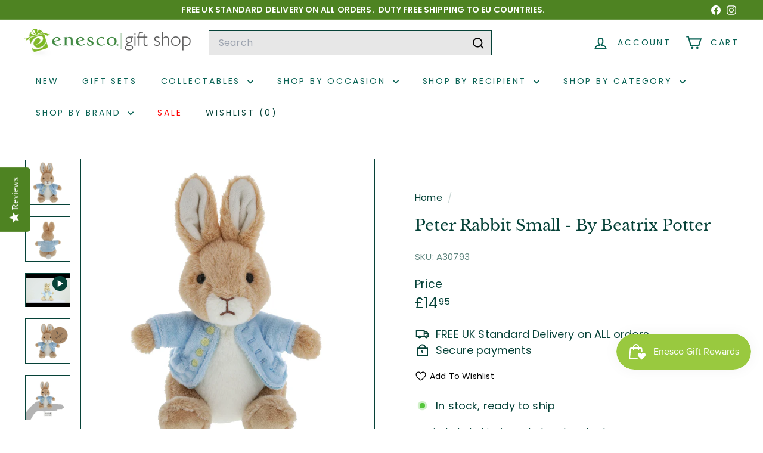

--- FILE ---
content_type: text/html; charset=utf-8
request_url: https://shop.enesco.co.uk/products/peter-rabbit-small-by-beatrix-potter
body_size: 83670
content:
<!doctype html>
<html class="no-js" lang="en" dir="ltr">
  <head>
    <meta charset="utf-8">
    <meta http-equiv="X-UA-Compatible" content="IE=edge,chrome=1">
    <meta name="viewport" content="width=device-width,initial-scale=1">
    <meta name="theme-color" content="#4e8322">
    <link rel="canonical" href="https://shop.enesco.co.uk/products/peter-rabbit-small-by-beatrix-potter">
    <link rel="preconnect" href="https://fonts.shopifycdn.com" crossorigin>
    <link rel="dns-prefetch" href="https://ajax.googleapis.com">
    <link rel="dns-prefetch" href="https://maps.googleapis.com">
    <link rel="dns-prefetch" href="https://maps.gstatic.com"><link rel="shortcut icon" href="//shop.enesco.co.uk/cdn/shop/files/gift-shop-logo-icon_32x32.png?v=1762448238" type="image/png">
<title>Peter Rabbit Small - By Beatrix Potter &ndash; Enesco Gift Shop</title>
<meta name="description" content="peter-rabbit-small-soft-plush-toy">
<meta property="og:site_name" content="Enesco Gift Shop">
<meta property="og:url" content="https://shop.enesco.co.uk/products/peter-rabbit-small-by-beatrix-potter">
<meta property="og:title" content="Peter Rabbit Small - By Beatrix Potter">
<meta property="og:type" content="product">
<meta property="og:description" content="peter-rabbit-small-soft-plush-toy"><meta property="og:image" content="http://shop.enesco.co.uk/cdn/shop/files/a30793.jpg?v=1749573909">
  <meta property="og:image:secure_url" content="https://shop.enesco.co.uk/cdn/shop/files/a30793.jpg?v=1749573909">
  <meta property="og:image:width" content="2000">
  <meta property="og:image:height" content="2000"><meta name="twitter:site" content="@">
<meta name="twitter:card" content="summary_large_image">
<meta name="twitter:title" content="Peter Rabbit Small - By Beatrix Potter">
<meta name="twitter:description" content="peter-rabbit-small-soft-plush-toy">

<style data-shopify>@font-face {
  font-family: "Libre Baskerville";
  font-weight: 400;
  font-style: normal;
  font-display: swap;
  src: url("//shop.enesco.co.uk/cdn/fonts/libre_baskerville/librebaskerville_n4.2ec9ee517e3ce28d5f1e6c6e75efd8a97e59c189.woff2") format("woff2"),
       url("//shop.enesco.co.uk/cdn/fonts/libre_baskerville/librebaskerville_n4.323789551b85098885c8eccedfb1bd8f25f56007.woff") format("woff");
}

  @font-face {
  font-family: Poppins;
  font-weight: 400;
  font-style: normal;
  font-display: swap;
  src: url("//shop.enesco.co.uk/cdn/fonts/poppins/poppins_n4.0ba78fa5af9b0e1a374041b3ceaadf0a43b41362.woff2") format("woff2"),
       url("//shop.enesco.co.uk/cdn/fonts/poppins/poppins_n4.214741a72ff2596839fc9760ee7a770386cf16ca.woff") format("woff");
}


  @font-face {
  font-family: Poppins;
  font-weight: 600;
  font-style: normal;
  font-display: swap;
  src: url("//shop.enesco.co.uk/cdn/fonts/poppins/poppins_n6.aa29d4918bc243723d56b59572e18228ed0786f6.woff2") format("woff2"),
       url("//shop.enesco.co.uk/cdn/fonts/poppins/poppins_n6.5f815d845fe073750885d5b7e619ee00e8111208.woff") format("woff");
}

  @font-face {
  font-family: Poppins;
  font-weight: 400;
  font-style: italic;
  font-display: swap;
  src: url("//shop.enesco.co.uk/cdn/fonts/poppins/poppins_i4.846ad1e22474f856bd6b81ba4585a60799a9f5d2.woff2") format("woff2"),
       url("//shop.enesco.co.uk/cdn/fonts/poppins/poppins_i4.56b43284e8b52fc64c1fd271f289a39e8477e9ec.woff") format("woff");
}

  @font-face {
  font-family: Poppins;
  font-weight: 600;
  font-style: italic;
  font-display: swap;
  src: url("//shop.enesco.co.uk/cdn/fonts/poppins/poppins_i6.bb8044d6203f492888d626dafda3c2999253e8e9.woff2") format("woff2"),
       url("//shop.enesco.co.uk/cdn/fonts/poppins/poppins_i6.e233dec1a61b1e7dead9f920159eda42280a02c3.woff") format("woff");
}

</style><link href="//shop.enesco.co.uk/cdn/shop/t/44/assets/components.css?v=34203549117785178771767694378" rel="stylesheet" type="text/css" media="all" />

<style data-shopify>:root {
    --color-body: #ffffff;
    --color-body-alpha-005: rgba(255, 255, 255, 0.05);
    --color-body-dim: #f2f2f2;

    --color-border: #064238;

    --color-button-primary: #4e8322;
    --color-button-primary-light: #66ab2d;
    --color-button-primary-dim: #426f1d;
    --color-button-primary-text: #ffffff;

    --color-cart-dot: #ba4444;
    --color-cart-dot-text: #fff;

    --color-footer: #096254;
    --color-footer-border: #064238;
    --color-footer-text: #fff;

    --color-link: #064238;

    --color-modal-bg: rgba(231, 231, 231, 0.6);

    --color-nav: #fff;
    --color-nav-search: #e7e7e7;
    --color-nav-text: #096254;

    --color-price: #064238;

    --color-sale-tag: #ba4444;
    --color-sale-tag-text: #ffffff;

    --color-scheme-1-text: #fafafa;
    --color-scheme-1-bg: #096254;
    --color-scheme-2-text: #fff;
    --color-scheme-2-bg: #096254;
    --color-scheme-3-text: #064238;
    --color-scheme-3-bg: #fafafa;

    --color-text-body: #064238;
    --color-text-body-alpha-005: rgba(6, 66, 56, 0.05);
    --color-text-body-alpha-008: rgba(6, 66, 56, 0.08);
    --color-text-savings: #ba4444;

    --color-toolbar: #4e8322;
    --color-toolbar-text: #ffffff;

    --url-ico-select: url(//shop.enesco.co.uk/cdn/shop/t/44/assets/ico-select.svg);
    --url-swirl-svg: url(//shop.enesco.co.uk/cdn/shop/t/44/assets/swirl.svg);

    --header-padding-bottom: 0;

    --page-top-padding: 35px;
    --page-narrow: 780px;
    --page-width-padding: 40px;
    --grid-gutter: 22px;
    --index-section-padding: 60px;
    --section-header-bottom: 40px;
    --collapsible-icon-width: 12px;

    --size-chart-margin: 30px 0;
    --size-chart-icon-margin: 5px;

    --newsletter-reminder-padding: 20px 30px 20px 25px;

    --text-frame-margin: 10px;

    /*Shop Pay Installments*/
    --color-body-text: #064238;
    --color-body: #ffffff;
    --color-bg: #ffffff;

    --type-header-primary: "Libre Baskerville";
    --type-header-fallback: serif;
    --type-header-size: 30px;
    --type-header-weight: 400;
    --type-header-line-height: 1.4;
    --type-header-spacing: 0.0em;

    
      --type-header-transform: none;
    

    --type-base-primary:Poppins;
    --type-base-fallback:sans-serif;
    --type-base-size: 18px;
    --type-base-weight: 400;
    --type-base-spacing: 0.01em;
    --type-base-line-height: 1.5;

    --color-small-image-bg: #ffffff;
    --color-small-image-bg-dark: #f7f7f7;
    --color-large-image-bg: #e7e7e7;
    --color-large-image-bg-light: #ffffff;

    --icon-stroke-width: 5px;
    --icon-stroke-line-join: miter;

    
      --button-radius: 3px;
      --button-padding: 11px 25px;
    

    
      --roundness: 0;
    

    
      --grid-thickness: 0;
    

    --product-tile-margin: 8%;
    --collection-tile-margin: 0%;

    --swatch-size: 40px;

    
      --swatch-border-radius: 50%;
    
  }

  @media screen and (max-width: 768px) {
    :root {
      --page-top-padding: 15px;
      --page-narrow: 330px;
      --page-width-padding: 17px;
      --grid-gutter: 16px;
      --index-section-padding: 40px;
      --section-header-bottom: 25px;
      --collapsible-icon-width: 10px;
      --text-frame-margin: 7px;
      --type-base-size: 16px;

      
        --roundness: 0;
        --button-padding: 9px 17px;
      
    }
  }</style><style data-shopify>

    .add-to-cart, .collection-video-btn, .continue-btn {
    background-color: #93b744 !important;
    border-color: #93b744 !important;
    color: #ffffff !important;
    }
    .add-to-cart:hover, .collection-video-btn:hover, .continue-btn:hover {
      background-color: #799738 !important;
      color: #ffffff;
    }
    .recommended-base-btn:hover {
      background-color: #e2eccc;
    }
    .ptc_button:hover {
      background-color: #053a32 !important;
    }
    .block-buy-buttons[data-show-dynamic-checkout] .btn[disabled] {
      cursor: default !important;
      color: var(--disabledGreyText) !important;
      background-color: var(--disabledGrey) !important;
      border-color: var(--disabledBorder) !important;
    }
    .continue-btn {
  background: #93b744;
}

  
</style><link href="//shop.enesco.co.uk/cdn/shop/t/44/assets/overrides.css?v=22777653670148856341757582156" rel="stylesheet" type="text/css" media="all" />
<style data-shopify>:root {
        --product-grid-padding: 12px;
      }</style><script async crossorigin fetchpriority="high" src="/cdn/shopifycloud/importmap-polyfill/es-modules-shim.2.4.0.js"></script>
<script>
      document.documentElement.className = document.documentElement.className.replace('no-js', 'js');
      window.theme = window.theme || {};
      theme.settings = {
        themeName: 'Expanse',
        themeVersion: '7.0.0', // x-release-please-version
      };
    </script><script type="importmap">
{
  "imports": {
    "@archetype-themes/custom-elements/base-media": "//shop.enesco.co.uk/cdn/shop/t/44/assets/base-media.js?v=180215418933095669231757582062",
    "@archetype-themes/custom-elements/disclosure": "//shop.enesco.co.uk/cdn/shop/t/44/assets/disclosure.js?v=182459945533096787091757582104",
    "@archetype-themes/custom-elements/header-search": "//shop.enesco.co.uk/cdn/shop/t/44/assets/header-search.js?v=14790263600647437351757582123",
    "@archetype-themes/custom-elements/product-recommendations": "//shop.enesco.co.uk/cdn/shop/t/44/assets/product-recommendations.js?v=76410797257285949611757582183",
    "@archetype-themes/custom-elements/swatches": "//shop.enesco.co.uk/cdn/shop/t/44/assets/swatches.js?v=115748111205220542111757582231",
    "@archetype-themes/custom-elements/theme-element": "//shop.enesco.co.uk/cdn/shop/t/44/assets/theme-element.js?v=23783870107938227301757582259",
    "@archetype-themes/modules/cart-form": "//shop.enesco.co.uk/cdn/shop/t/44/assets/cart-form.js?v=112467115607385685851757582073",
    "@archetype-themes/modules/clone-footer": "//shop.enesco.co.uk/cdn/shop/t/44/assets/clone-footer.js?v=65189253863211222311757582087",
    "@archetype-themes/modules/collection-sidebar": "//shop.enesco.co.uk/cdn/shop/t/44/assets/collection-sidebar.js?v=1325888889692973131757582093",
    "@archetype-themes/modules/drawers": "//shop.enesco.co.uk/cdn/shop/t/44/assets/drawers.js?v=133655453772475736011757582106",
    "@archetype-themes/modules/modal": "//shop.enesco.co.uk/cdn/shop/t/44/assets/modal.js?v=158707362359803246971757582148",
    "@archetype-themes/modules/nav-dropdown": "//shop.enesco.co.uk/cdn/shop/t/44/assets/nav-dropdown.js?v=161891049847192907061757582151",
    "@archetype-themes/modules/photoswipe": "//shop.enesco.co.uk/cdn/shop/t/44/assets/photoswipe.js?v=26893319410327140681757582169",
    "@archetype-themes/modules/slideshow": "//shop.enesco.co.uk/cdn/shop/t/44/assets/slideshow.js?v=126977017077271715931757582221",
    "@archetype-themes/utils/a11y": "//shop.enesco.co.uk/cdn/shop/t/44/assets/a11y.js?v=42141139595583154601757582049",
    "@archetype-themes/utils/ajax-renderer": "//shop.enesco.co.uk/cdn/shop/t/44/assets/ajax-renderer.js?v=17957378971572593961757582052",
    "@archetype-themes/utils/currency": "//shop.enesco.co.uk/cdn/shop/t/44/assets/currency.js?v=93335643952206747231757582099",
    "@archetype-themes/utils/events": "//shop.enesco.co.uk/cdn/shop/t/44/assets/events.js?v=41484686344495800011757582110",
    "@archetype-themes/utils/product-loader": "//shop.enesco.co.uk/cdn/shop/t/44/assets/product-loader.js?v=71947287259713254281757582181",
    "@archetype-themes/utils/resource-loader": "//shop.enesco.co.uk/cdn/shop/t/44/assets/resource-loader.js?v=81301169148003274841757582190",
    "@archetype-themes/utils/storage": "//shop.enesco.co.uk/cdn/shop/t/44/assets/storage.js?v=165714144265540632071757582228",
    "@archetype-themes/utils/theme-editor-event-handler-mixin": "//shop.enesco.co.uk/cdn/shop/t/44/assets/theme-editor-event-handler-mixin.js?v=114462069356338668731757582257",
    "@archetype-themes/utils/utils": "//shop.enesco.co.uk/cdn/shop/t/44/assets/utils.js?v=117964846174238173191757582270",
    "@archetype-themes/vendors/flickity": "//shop.enesco.co.uk/cdn/shop/t/44/assets/flickity.js?v=180040601754775719741757582114",
    "@archetype-themes/vendors/flickity-fade": "//shop.enesco.co.uk/cdn/shop/t/44/assets/flickity-fade.js?v=7618156608010510071757582112",
    "@archetype-themes/vendors/in-view": "//shop.enesco.co.uk/cdn/shop/t/44/assets/in-view.js?v=158303221847540477331757582129",
    "@archetype-themes/vendors/photoswipe-ui-default.min": "//shop.enesco.co.uk/cdn/shop/t/44/assets/photoswipe-ui-default.min.js?v=153569421128418950921757582168",
    "@archetype-themes/vendors/photoswipe.min": "//shop.enesco.co.uk/cdn/shop/t/44/assets/photoswipe.min.js?v=159595140210348923361757582170",
    "components/add-to-cart": "//shop.enesco.co.uk/cdn/shop/t/44/assets/add-to-cart.js?v=157761415605003885381757582051",
    "components/announcement-bar": "//shop.enesco.co.uk/cdn/shop/t/44/assets/announcement-bar.js?v=121029201872210647121757582056",
    "components/block-buy-buttons": "//shop.enesco.co.uk/cdn/shop/t/44/assets/block-buy-buttons.js?v=56380689241029412871757582064",
    "components/block-price": "//shop.enesco.co.uk/cdn/shop/t/44/assets/block-price.js?v=174793000406617112591757582067",
    "components/block-variant-picker": "//shop.enesco.co.uk/cdn/shop/t/44/assets/block-variant-picker.js?v=100675464509634971691757582070",
    "components/cart-note": "//shop.enesco.co.uk/cdn/shop/t/44/assets/cart-note.js?v=56198602689862001351757582074",
    "components/close-cart": "//shop.enesco.co.uk/cdn/shop/t/44/assets/close-cart.js?v=122851508247342011791757582088",
    "components/collapsible": "//shop.enesco.co.uk/cdn/shop/t/44/assets/collapsible.js?v=177773173634684916621757582090",
    "components/collection-mobile-filters": "//shop.enesco.co.uk/cdn/shop/t/44/assets/collection-mobile-filters.js?v=141085733159431533581757582092",
    "components/gift-card-recipient-form": "//shop.enesco.co.uk/cdn/shop/t/44/assets/gift-card-recipient-form.js?v=25114532869471163621757582115",
    "components/header-cart-drawer": "//shop.enesco.co.uk/cdn/shop/t/44/assets/header-cart-drawer.js?v=10438076937880405391757582119",
    "components/header-drawer": "//shop.enesco.co.uk/cdn/shop/t/44/assets/header-drawer.js?v=12194218155632391321757582120",
    "components/header-mobile-nav": "//shop.enesco.co.uk/cdn/shop/t/44/assets/header-mobile-nav.js?v=77324086688366174111757582121",
    "components/header-nav": "//shop.enesco.co.uk/cdn/shop/t/44/assets/header-nav.js?v=134448756228213604281764158821",
    "components/item-grid": "//shop.enesco.co.uk/cdn/shop/t/44/assets/item-grid.js?v=109905781791598941741757582134",
    "components/map": "//shop.enesco.co.uk/cdn/shop/t/44/assets/map.js?v=113321260895345124881757582142",
    "components/model-media": "//shop.enesco.co.uk/cdn/shop/t/44/assets/model-media.js?v=72293555598817173731757582149",
    "components/newsletter-reminder": "//shop.enesco.co.uk/cdn/shop/t/44/assets/newsletter-reminder.js?v=35744343425145152751757582152",
    "components/parallax-image": "//shop.enesco.co.uk/cdn/shop/t/44/assets/parallax-image.js?v=59188309605188605141757582160",
    "components/predictive-search": "//shop.enesco.co.uk/cdn/shop/t/44/assets/predictive-search.js?v=165210660372665716981757582176",
    "components/price-range": "//shop.enesco.co.uk/cdn/shop/t/44/assets/price-range.js?v=87243038936141742371757582177",
    "components/product-images": "//shop.enesco.co.uk/cdn/shop/t/44/assets/product-images.js?v=101208797313625026491757582178",
    "components/product-inventory": "//shop.enesco.co.uk/cdn/shop/t/44/assets/product-inventory.js?v=69607211263097186841757582179",
    "components/quantity-selector": "//shop.enesco.co.uk/cdn/shop/t/44/assets/quantity-selector.js?v=29811676615099985201757582185",
    "components/quick-add": "//shop.enesco.co.uk/cdn/shop/t/44/assets/quick-add.js?v=62449334241463697741757583787",
    "components/quick-shop": "//shop.enesco.co.uk/cdn/shop/t/44/assets/quick-shop.js?v=169214600794817870211757582188",
    "components/rte": "//shop.enesco.co.uk/cdn/shop/t/44/assets/rte.js?v=175428553801475883871757582193",
    "components/section-advanced-accordion": "//shop.enesco.co.uk/cdn/shop/t/44/assets/section-advanced-accordion.js?v=172994900201510659141757582196",
    "components/section-age-verification-popup": "//shop.enesco.co.uk/cdn/shop/t/44/assets/section-age-verification-popup.js?v=133696332194319723851757582197",
    "components/section-background-image-text": "//shop.enesco.co.uk/cdn/shop/t/44/assets/section-background-image-text.js?v=21722524035606903071757582198",
    "components/section-collection-header": "//shop.enesco.co.uk/cdn/shop/t/44/assets/section-collection-header.js?v=38468508189529151931757582199",
    "components/section-countdown": "//shop.enesco.co.uk/cdn/shop/t/44/assets/section-countdown.js?v=75237863181774550081757582200",
    "components/section-footer": "//shop.enesco.co.uk/cdn/shop/t/44/assets/section-footer.js?v=148713697742347807881757582201",
    "components/section-header": "//shop.enesco.co.uk/cdn/shop/t/44/assets/section-header.js?v=146891184291599232001757582202",
    "components/section-hotspots": "//shop.enesco.co.uk/cdn/shop/t/44/assets/section-hotspots.js?v=123038301200020945031757582203",
    "components/section-image-compare": "//shop.enesco.co.uk/cdn/shop/t/44/assets/section-image-compare.js?v=84708806597935999591757582204",
    "components/section-main-addresses": "//shop.enesco.co.uk/cdn/shop/t/44/assets/section-main-addresses.js?v=38269558316828166111757582205",
    "components/section-main-cart": "//shop.enesco.co.uk/cdn/shop/t/44/assets/section-main-cart.js?v=104282612614769570861757582206",
    "components/section-main-login": "//shop.enesco.co.uk/cdn/shop/t/44/assets/section-main-login.js?v=141583384861984065451757582207",
    "components/section-more-products-vendor": "//shop.enesco.co.uk/cdn/shop/t/44/assets/section-more-products-vendor.js?v=139037179476081649891757582209",
    "components/section-newsletter-popup": "//shop.enesco.co.uk/cdn/shop/t/44/assets/section-newsletter-popup.js?v=14748164573072822331757582210",
    "components/section-password-header": "//shop.enesco.co.uk/cdn/shop/t/44/assets/section-password-header.js?v=180461259096248157561757582211",
    "components/section-recently-viewed": "//shop.enesco.co.uk/cdn/shop/t/44/assets/section-recently-viewed.js?v=55908193119123770971757582212",
    "components/section-testimonials": "//shop.enesco.co.uk/cdn/shop/t/44/assets/section-testimonials.js?v=1105492954700041671757582213",
    "components/store-availability": "//shop.enesco.co.uk/cdn/shop/t/44/assets/store-availability.js?v=3599424513449990531757582229",
    "components/theme-editor": "//shop.enesco.co.uk/cdn/shop/t/44/assets/theme-editor.js?v=7962243367912863361757582258",
    "components/toggle-cart": "//shop.enesco.co.uk/cdn/shop/t/44/assets/toggle-cart.js?v=38431333347854231931757582262",
    "components/toggle-menu": "//shop.enesco.co.uk/cdn/shop/t/44/assets/toggle-menu.js?v=184417730195572818991757582263",
    "components/toggle-search": "//shop.enesco.co.uk/cdn/shop/t/44/assets/toggle-search.js?v=152152935064256525541757582264",
    "components/tool-tip": "//shop.enesco.co.uk/cdn/shop/t/44/assets/tool-tip.js?v=111952048857288946281757582266",
    "components/tool-tip-trigger": "//shop.enesco.co.uk/cdn/shop/t/44/assets/tool-tip-trigger.js?v=51579085798980736711757582265",
    "components/variant-sku": "//shop.enesco.co.uk/cdn/shop/t/44/assets/variant-sku.js?v=181636493864733257641757582271",
    "components/video-media": "//shop.enesco.co.uk/cdn/shop/t/44/assets/video-media.js?v=117747228584985477391757582273",
    "nouislider": "//shop.enesco.co.uk/cdn/shop/t/44/assets/nouislider.js?v=100438778919154896961757582154"
  }
}
</script>
<script>
  if (!(HTMLScriptElement.supports && HTMLScriptElement.supports('importmap'))) {
    const el = document.createElement('script')
    el.async = true
    el.src = "//shop.enesco.co.uk/cdn/shop/t/44/assets/es-module-shims.min.js?v=3197203922110785981757582108"
    document.head.appendChild(el)
  }
</script>

<script type="module" src="//shop.enesco.co.uk/cdn/shop/t/44/assets/is-land.min.js?v=92343381495565747271757582134"></script>



<script type="module">
  try {
    const importMap = document.querySelector('script[type="importmap"]')
    const importMapJson = JSON.parse(importMap.textContent)
    const importMapModules = Object.values(importMapJson.imports)
    for (let i = 0; i < importMapModules.length; i++) {
      const link = document.createElement('link')
      link.rel = 'modulepreload'
      link.href = importMapModules[i]
      document.head.appendChild(link)
    }
  } catch (e) {
    console.error(e)
  }
</script>

<script>window.performance && window.performance.mark && window.performance.mark('shopify.content_for_header.start');</script><meta name="google-site-verification" content="6mTZ-w6NyP1Nnxb1egjVc_SHPG--JQoJ5jEbeF3uZmk">
<meta name="facebook-domain-verification" content="9cgqgzvc9s6jnkf1g3kdqbyby8no3y">
<meta id="shopify-digital-wallet" name="shopify-digital-wallet" content="/61136732376/digital_wallets/dialog">
<meta name="shopify-checkout-api-token" content="efc9361b71e1d504418f71e753708def">
<meta id="in-context-paypal-metadata" data-shop-id="61136732376" data-venmo-supported="false" data-environment="production" data-locale="en_US" data-paypal-v4="true" data-currency="GBP">
<link rel="alternate" type="application/json+oembed" href="https://shop.enesco.co.uk/products/peter-rabbit-small-by-beatrix-potter.oembed">
<script async="async" src="/checkouts/internal/preloads.js?locale=en-GB"></script>
<link rel="preconnect" href="https://shop.app" crossorigin="anonymous">
<script async="async" src="https://shop.app/checkouts/internal/preloads.js?locale=en-GB&shop_id=61136732376" crossorigin="anonymous"></script>
<script id="apple-pay-shop-capabilities" type="application/json">{"shopId":61136732376,"countryCode":"GB","currencyCode":"GBP","merchantCapabilities":["supports3DS"],"merchantId":"gid:\/\/shopify\/Shop\/61136732376","merchantName":"Enesco Gift Shop","requiredBillingContactFields":["postalAddress","email","phone"],"requiredShippingContactFields":["postalAddress","email","phone"],"shippingType":"shipping","supportedNetworks":["visa","maestro","masterCard","amex","discover","elo"],"total":{"type":"pending","label":"Enesco Gift Shop","amount":"1.00"},"shopifyPaymentsEnabled":true,"supportsSubscriptions":true}</script>
<script id="shopify-features" type="application/json">{"accessToken":"efc9361b71e1d504418f71e753708def","betas":["rich-media-storefront-analytics"],"domain":"shop.enesco.co.uk","predictiveSearch":true,"shopId":61136732376,"locale":"en"}</script>
<script>var Shopify = Shopify || {};
Shopify.shop = "shop-enesco-co-uk.myshopify.com";
Shopify.locale = "en";
Shopify.currency = {"active":"GBP","rate":"1.0"};
Shopify.country = "GB";
Shopify.theme = {"name":"Expanse 7.0.0 - Add to cart popup","id":185944703350,"schema_name":"Expanse","schema_version":"7.0.0","theme_store_id":null,"role":"main"};
Shopify.theme.handle = "null";
Shopify.theme.style = {"id":null,"handle":null};
Shopify.cdnHost = "shop.enesco.co.uk/cdn";
Shopify.routes = Shopify.routes || {};
Shopify.routes.root = "/";</script>
<script type="module">!function(o){(o.Shopify=o.Shopify||{}).modules=!0}(window);</script>
<script>!function(o){function n(){var o=[];function n(){o.push(Array.prototype.slice.apply(arguments))}return n.q=o,n}var t=o.Shopify=o.Shopify||{};t.loadFeatures=n(),t.autoloadFeatures=n()}(window);</script>
<script>
  window.ShopifyPay = window.ShopifyPay || {};
  window.ShopifyPay.apiHost = "shop.app\/pay";
  window.ShopifyPay.redirectState = null;
</script>
<script id="shop-js-analytics" type="application/json">{"pageType":"product"}</script>
<script defer="defer" async type="module" src="//shop.enesco.co.uk/cdn/shopifycloud/shop-js/modules/v2/client.init-shop-cart-sync_C5BV16lS.en.esm.js"></script>
<script defer="defer" async type="module" src="//shop.enesco.co.uk/cdn/shopifycloud/shop-js/modules/v2/chunk.common_CygWptCX.esm.js"></script>
<script type="module">
  await import("//shop.enesco.co.uk/cdn/shopifycloud/shop-js/modules/v2/client.init-shop-cart-sync_C5BV16lS.en.esm.js");
await import("//shop.enesco.co.uk/cdn/shopifycloud/shop-js/modules/v2/chunk.common_CygWptCX.esm.js");

  window.Shopify.SignInWithShop?.initShopCartSync?.({"fedCMEnabled":true,"windoidEnabled":true});

</script>
<script>
  window.Shopify = window.Shopify || {};
  if (!window.Shopify.featureAssets) window.Shopify.featureAssets = {};
  window.Shopify.featureAssets['shop-js'] = {"shop-cart-sync":["modules/v2/client.shop-cart-sync_ZFArdW7E.en.esm.js","modules/v2/chunk.common_CygWptCX.esm.js"],"init-fed-cm":["modules/v2/client.init-fed-cm_CmiC4vf6.en.esm.js","modules/v2/chunk.common_CygWptCX.esm.js"],"shop-button":["modules/v2/client.shop-button_tlx5R9nI.en.esm.js","modules/v2/chunk.common_CygWptCX.esm.js"],"shop-cash-offers":["modules/v2/client.shop-cash-offers_DOA2yAJr.en.esm.js","modules/v2/chunk.common_CygWptCX.esm.js","modules/v2/chunk.modal_D71HUcav.esm.js"],"init-windoid":["modules/v2/client.init-windoid_sURxWdc1.en.esm.js","modules/v2/chunk.common_CygWptCX.esm.js"],"shop-toast-manager":["modules/v2/client.shop-toast-manager_ClPi3nE9.en.esm.js","modules/v2/chunk.common_CygWptCX.esm.js"],"init-shop-email-lookup-coordinator":["modules/v2/client.init-shop-email-lookup-coordinator_B8hsDcYM.en.esm.js","modules/v2/chunk.common_CygWptCX.esm.js"],"init-shop-cart-sync":["modules/v2/client.init-shop-cart-sync_C5BV16lS.en.esm.js","modules/v2/chunk.common_CygWptCX.esm.js"],"avatar":["modules/v2/client.avatar_BTnouDA3.en.esm.js"],"pay-button":["modules/v2/client.pay-button_FdsNuTd3.en.esm.js","modules/v2/chunk.common_CygWptCX.esm.js"],"init-customer-accounts":["modules/v2/client.init-customer-accounts_DxDtT_ad.en.esm.js","modules/v2/client.shop-login-button_C5VAVYt1.en.esm.js","modules/v2/chunk.common_CygWptCX.esm.js","modules/v2/chunk.modal_D71HUcav.esm.js"],"init-shop-for-new-customer-accounts":["modules/v2/client.init-shop-for-new-customer-accounts_ChsxoAhi.en.esm.js","modules/v2/client.shop-login-button_C5VAVYt1.en.esm.js","modules/v2/chunk.common_CygWptCX.esm.js","modules/v2/chunk.modal_D71HUcav.esm.js"],"shop-login-button":["modules/v2/client.shop-login-button_C5VAVYt1.en.esm.js","modules/v2/chunk.common_CygWptCX.esm.js","modules/v2/chunk.modal_D71HUcav.esm.js"],"init-customer-accounts-sign-up":["modules/v2/client.init-customer-accounts-sign-up_CPSyQ0Tj.en.esm.js","modules/v2/client.shop-login-button_C5VAVYt1.en.esm.js","modules/v2/chunk.common_CygWptCX.esm.js","modules/v2/chunk.modal_D71HUcav.esm.js"],"shop-follow-button":["modules/v2/client.shop-follow-button_Cva4Ekp9.en.esm.js","modules/v2/chunk.common_CygWptCX.esm.js","modules/v2/chunk.modal_D71HUcav.esm.js"],"checkout-modal":["modules/v2/client.checkout-modal_BPM8l0SH.en.esm.js","modules/v2/chunk.common_CygWptCX.esm.js","modules/v2/chunk.modal_D71HUcav.esm.js"],"lead-capture":["modules/v2/client.lead-capture_Bi8yE_yS.en.esm.js","modules/v2/chunk.common_CygWptCX.esm.js","modules/v2/chunk.modal_D71HUcav.esm.js"],"shop-login":["modules/v2/client.shop-login_D6lNrXab.en.esm.js","modules/v2/chunk.common_CygWptCX.esm.js","modules/v2/chunk.modal_D71HUcav.esm.js"],"payment-terms":["modules/v2/client.payment-terms_CZxnsJam.en.esm.js","modules/v2/chunk.common_CygWptCX.esm.js","modules/v2/chunk.modal_D71HUcav.esm.js"]};
</script>
<script>(function() {
  var isLoaded = false;
  function asyncLoad() {
    if (isLoaded) return;
    isLoaded = true;
    var urls = ["https:\/\/chimpstatic.com\/mcjs-connected\/js\/users\/9db3f5acfa5d3837c9392573b\/920c7c13decdc490fccabbab1.js?shop=shop-enesco-co-uk.myshopify.com","https:\/\/hotjar.dualsidedapp.com\/script.js?shop=shop-enesco-co-uk.myshopify.com","https:\/\/ecom-app.rakutenadvertising.io\/rakuten_advertising.js?shop=shop-enesco-co-uk.myshopify.com","https:\/\/tag.rmp.rakuten.com\/125642.ct.js?shop=shop-enesco-co-uk.myshopify.com","https:\/\/cdn.hextom.com\/js\/freeshippingbar.js?shop=shop-enesco-co-uk.myshopify.com","https:\/\/uw-egcr.s3.eu-west-2.amazonaws.com\/egcr-badge-shop-enesco-co-uk.myshopify.com.js?shop=shop-enesco-co-uk.myshopify.com"];
    for (var i = 0; i < urls.length; i++) {
      var s = document.createElement('script');
      s.type = 'text/javascript';
      s.async = true;
      s.src = urls[i];
      var x = document.getElementsByTagName('script')[0];
      x.parentNode.insertBefore(s, x);
    }
  };
  if(window.attachEvent) {
    window.attachEvent('onload', asyncLoad);
  } else {
    window.addEventListener('load', asyncLoad, false);
  }
})();</script>
<script id="__st">var __st={"a":61136732376,"offset":0,"reqid":"3bc5f262-8f19-4d08-92a4-b92efe65b4a1-1768691463","pageurl":"shop.enesco.co.uk\/products\/peter-rabbit-small-by-beatrix-potter","u":"7b73ba5bd9f9","p":"product","rtyp":"product","rid":7725714014424};</script>
<script>window.ShopifyPaypalV4VisibilityTracking = true;</script>
<script id="captcha-bootstrap">!function(){'use strict';const t='contact',e='account',n='new_comment',o=[[t,t],['blogs',n],['comments',n],[t,'customer']],c=[[e,'customer_login'],[e,'guest_login'],[e,'recover_customer_password'],[e,'create_customer']],r=t=>t.map((([t,e])=>`form[action*='/${t}']:not([data-nocaptcha='true']) input[name='form_type'][value='${e}']`)).join(','),a=t=>()=>t?[...document.querySelectorAll(t)].map((t=>t.form)):[];function s(){const t=[...o],e=r(t);return a(e)}const i='password',u='form_key',d=['recaptcha-v3-token','g-recaptcha-response','h-captcha-response',i],f=()=>{try{return window.sessionStorage}catch{return}},m='__shopify_v',_=t=>t.elements[u];function p(t,e,n=!1){try{const o=window.sessionStorage,c=JSON.parse(o.getItem(e)),{data:r}=function(t){const{data:e,action:n}=t;return t[m]||n?{data:e,action:n}:{data:t,action:n}}(c);for(const[e,n]of Object.entries(r))t.elements[e]&&(t.elements[e].value=n);n&&o.removeItem(e)}catch(o){console.error('form repopulation failed',{error:o})}}const l='form_type',E='cptcha';function T(t){t.dataset[E]=!0}const w=window,h=w.document,L='Shopify',v='ce_forms',y='captcha';let A=!1;((t,e)=>{const n=(g='f06e6c50-85a8-45c8-87d0-21a2b65856fe',I='https://cdn.shopify.com/shopifycloud/storefront-forms-hcaptcha/ce_storefront_forms_captcha_hcaptcha.v1.5.2.iife.js',D={infoText:'Protected by hCaptcha',privacyText:'Privacy',termsText:'Terms'},(t,e,n)=>{const o=w[L][v],c=o.bindForm;if(c)return c(t,g,e,D).then(n);var r;o.q.push([[t,g,e,D],n]),r=I,A||(h.body.append(Object.assign(h.createElement('script'),{id:'captcha-provider',async:!0,src:r})),A=!0)});var g,I,D;w[L]=w[L]||{},w[L][v]=w[L][v]||{},w[L][v].q=[],w[L][y]=w[L][y]||{},w[L][y].protect=function(t,e){n(t,void 0,e),T(t)},Object.freeze(w[L][y]),function(t,e,n,w,h,L){const[v,y,A,g]=function(t,e,n){const i=e?o:[],u=t?c:[],d=[...i,...u],f=r(d),m=r(i),_=r(d.filter((([t,e])=>n.includes(e))));return[a(f),a(m),a(_),s()]}(w,h,L),I=t=>{const e=t.target;return e instanceof HTMLFormElement?e:e&&e.form},D=t=>v().includes(t);t.addEventListener('submit',(t=>{const e=I(t);if(!e)return;const n=D(e)&&!e.dataset.hcaptchaBound&&!e.dataset.recaptchaBound,o=_(e),c=g().includes(e)&&(!o||!o.value);(n||c)&&t.preventDefault(),c&&!n&&(function(t){try{if(!f())return;!function(t){const e=f();if(!e)return;const n=_(t);if(!n)return;const o=n.value;o&&e.removeItem(o)}(t);const e=Array.from(Array(32),(()=>Math.random().toString(36)[2])).join('');!function(t,e){_(t)||t.append(Object.assign(document.createElement('input'),{type:'hidden',name:u})),t.elements[u].value=e}(t,e),function(t,e){const n=f();if(!n)return;const o=[...t.querySelectorAll(`input[type='${i}']`)].map((({name:t})=>t)),c=[...d,...o],r={};for(const[a,s]of new FormData(t).entries())c.includes(a)||(r[a]=s);n.setItem(e,JSON.stringify({[m]:1,action:t.action,data:r}))}(t,e)}catch(e){console.error('failed to persist form',e)}}(e),e.submit())}));const S=(t,e)=>{t&&!t.dataset[E]&&(n(t,e.some((e=>e===t))),T(t))};for(const o of['focusin','change'])t.addEventListener(o,(t=>{const e=I(t);D(e)&&S(e,y())}));const B=e.get('form_key'),M=e.get(l),P=B&&M;t.addEventListener('DOMContentLoaded',(()=>{const t=y();if(P)for(const e of t)e.elements[l].value===M&&p(e,B);[...new Set([...A(),...v().filter((t=>'true'===t.dataset.shopifyCaptcha))])].forEach((e=>S(e,t)))}))}(h,new URLSearchParams(w.location.search),n,t,e,['guest_login'])})(!0,!0)}();</script>
<script integrity="sha256-4kQ18oKyAcykRKYeNunJcIwy7WH5gtpwJnB7kiuLZ1E=" data-source-attribution="shopify.loadfeatures" defer="defer" src="//shop.enesco.co.uk/cdn/shopifycloud/storefront/assets/storefront/load_feature-a0a9edcb.js" crossorigin="anonymous"></script>
<script crossorigin="anonymous" defer="defer" src="//shop.enesco.co.uk/cdn/shopifycloud/storefront/assets/shopify_pay/storefront-65b4c6d7.js?v=20250812"></script>
<script data-source-attribution="shopify.dynamic_checkout.dynamic.init">var Shopify=Shopify||{};Shopify.PaymentButton=Shopify.PaymentButton||{isStorefrontPortableWallets:!0,init:function(){window.Shopify.PaymentButton.init=function(){};var t=document.createElement("script");t.src="https://shop.enesco.co.uk/cdn/shopifycloud/portable-wallets/latest/portable-wallets.en.js",t.type="module",document.head.appendChild(t)}};
</script>
<script data-source-attribution="shopify.dynamic_checkout.buyer_consent">
  function portableWalletsHideBuyerConsent(e){var t=document.getElementById("shopify-buyer-consent"),n=document.getElementById("shopify-subscription-policy-button");t&&n&&(t.classList.add("hidden"),t.setAttribute("aria-hidden","true"),n.removeEventListener("click",e))}function portableWalletsShowBuyerConsent(e){var t=document.getElementById("shopify-buyer-consent"),n=document.getElementById("shopify-subscription-policy-button");t&&n&&(t.classList.remove("hidden"),t.removeAttribute("aria-hidden"),n.addEventListener("click",e))}window.Shopify?.PaymentButton&&(window.Shopify.PaymentButton.hideBuyerConsent=portableWalletsHideBuyerConsent,window.Shopify.PaymentButton.showBuyerConsent=portableWalletsShowBuyerConsent);
</script>
<script>
  function portableWalletsCleanup(e){e&&e.src&&console.error("Failed to load portable wallets script "+e.src);var t=document.querySelectorAll("shopify-accelerated-checkout .shopify-payment-button__skeleton, shopify-accelerated-checkout-cart .wallet-cart-button__skeleton"),e=document.getElementById("shopify-buyer-consent");for(let e=0;e<t.length;e++)t[e].remove();e&&e.remove()}function portableWalletsNotLoadedAsModule(e){e instanceof ErrorEvent&&"string"==typeof e.message&&e.message.includes("import.meta")&&"string"==typeof e.filename&&e.filename.includes("portable-wallets")&&(window.removeEventListener("error",portableWalletsNotLoadedAsModule),window.Shopify.PaymentButton.failedToLoad=e,"loading"===document.readyState?document.addEventListener("DOMContentLoaded",window.Shopify.PaymentButton.init):window.Shopify.PaymentButton.init())}window.addEventListener("error",portableWalletsNotLoadedAsModule);
</script>

<script type="module" src="https://shop.enesco.co.uk/cdn/shopifycloud/portable-wallets/latest/portable-wallets.en.js" onError="portableWalletsCleanup(this)" crossorigin="anonymous"></script>
<script nomodule>
  document.addEventListener("DOMContentLoaded", portableWalletsCleanup);
</script>

<link id="shopify-accelerated-checkout-styles" rel="stylesheet" media="screen" href="https://shop.enesco.co.uk/cdn/shopifycloud/portable-wallets/latest/accelerated-checkout-backwards-compat.css" crossorigin="anonymous">
<style id="shopify-accelerated-checkout-cart">
        #shopify-buyer-consent {
  margin-top: 1em;
  display: inline-block;
  width: 100%;
}

#shopify-buyer-consent.hidden {
  display: none;
}

#shopify-subscription-policy-button {
  background: none;
  border: none;
  padding: 0;
  text-decoration: underline;
  font-size: inherit;
  cursor: pointer;
}

#shopify-subscription-policy-button::before {
  box-shadow: none;
}

      </style>

<script>window.performance && window.performance.mark && window.performance.mark('shopify.content_for_header.end');</script>

    <script src="//shop.enesco.co.uk/cdn/shop/t/44/assets/theme.js?v=113616480651186619411757582260" defer="defer"></script>
    <script src="//shop.enesco.co.uk/cdn/shop/t/44/assets/add-to-cart-popup.js?v=50001720434964661581757582613" defer="defer"></script>
  <link href="//shop.enesco.co.uk/cdn/shop/t/44/assets/custom-fields.css?v=68176443874772271161757582101" rel="stylesheet" type="text/css" media="all" />
<script src="https://cdnjs.cloudflare.com/ajax/libs/jquery/3.6.0/jquery.min.js" integrity="sha512-894YE6QWD5I59HgZOGReFYm4dnWc1Qt5NtvYSaNcOP+u1T9qYdvdihz0PPSiiqn/+/3e7Jo4EaG7TubfWGUrMQ==" crossorigin="anonymous" referrerpolicy="no-referrer"></script>
<script src="//shop.enesco.co.uk/cdn/shop/t/44/assets/custom-fields-widgets.js?v=2706296677974789471757582100" defer="defer"></script>
  <!-- BEGIN app block: shopify://apps/complianz-gdpr-cookie-consent/blocks/bc-block/e49729f0-d37d-4e24-ac65-e0e2f472ac27 -->

    
    
    
<link id='complianz-css' rel="stylesheet" href=https://cdn.shopify.com/extensions/019a2fb2-ee57-75e6-ac86-acfd14822c1d/gdpr-legal-cookie-74/assets/complainz.css media="print" onload="this.media='all'">
    <style>
        #Compliance-iframe.Compliance-iframe-branded > div.purposes-header,
        #Compliance-iframe.Compliance-iframe-branded > div.cmplc-cmp-header,
        #purposes-container > div.purposes-header,
        #Compliance-cs-banner .Compliance-cs-brand {
            background-color: #ffffff !important;
            color: #000000!important;
        }
        #Compliance-iframe.Compliance-iframe-branded .purposes-header .cmplc-btn-cp ,
        #Compliance-iframe.Compliance-iframe-branded .purposes-header .cmplc-btn-cp:hover,
        #Compliance-iframe.Compliance-iframe-branded .purposes-header .cmplc-btn-back:hover  {
            background-color: #ffffff !important;
            opacity: 1 !important;
        }
        #Compliance-cs-banner .cmplc-toggle .cmplc-toggle-label {
            color: #ffffff!important;
        }
        #Compliance-iframe.Compliance-iframe-branded .purposes-header .cmplc-btn-cp:hover,
        #Compliance-iframe.Compliance-iframe-branded .purposes-header .cmplc-btn-back:hover {
            background-color: #000000!important;
            color: #ffffff!important;
        }
        #Compliance-cs-banner #Compliance-cs-title {
            font-size: 14px !important;
        }
        #Compliance-cs-banner .Compliance-cs-content,
        #Compliance-cs-title,
        .cmplc-toggle-checkbox.granular-control-checkbox span {
            background-color: #ffffff !important;
            color: #000000 !important;
            font-size: 14px !important;
        }
        #Compliance-cs-banner .Compliance-cs-close-btn {
            font-size: 14px !important;
            background-color: #ffffff !important;
        }
        #Compliance-cs-banner .Compliance-cs-opt-group {
            color: #ffffff !important;
        }
        #Compliance-cs-banner .Compliance-cs-opt-group button,
        .Compliance-alert button.Compliance-button-cancel {
            background-color: #4ba733!important;
            color: #ffffff!important;
        }
        #Compliance-cs-banner .Compliance-cs-opt-group button.Compliance-cs-accept-btn,
        #Compliance-cs-banner .Compliance-cs-opt-group button.Compliance-cs-btn-primary,
        .Compliance-alert button.Compliance-button-confirm {
            background-color: #4ba733 !important;
            color: #ffffff !important;
        }
        #Compliance-cs-banner .Compliance-cs-opt-group button.Compliance-cs-reject-btn {
            background-color: #4ba733!important;
            color: #ffffff!important;
        }

        #Compliance-cs-banner .Compliance-banner-content button {
            cursor: pointer !important;
            color: currentColor !important;
            text-decoration: underline !important;
            border: none !important;
            background-color: transparent !important;
            font-size: 100% !important;
            padding: 0 !important;
        }

        #Compliance-cs-banner .Compliance-cs-opt-group button {
            border-radius: 4px !important;
            padding-block: 10px !important;
        }
        @media (min-width: 640px) {
            #Compliance-cs-banner.Compliance-cs-default-floating:not(.Compliance-cs-top):not(.Compliance-cs-center) .Compliance-cs-container, #Compliance-cs-banner.Compliance-cs-default-floating:not(.Compliance-cs-bottom):not(.Compliance-cs-center) .Compliance-cs-container, #Compliance-cs-banner.Compliance-cs-default-floating.Compliance-cs-center:not(.Compliance-cs-top):not(.Compliance-cs-bottom) .Compliance-cs-container {
                width: 560px !important;
            }
            #Compliance-cs-banner.Compliance-cs-default-floating:not(.Compliance-cs-top):not(.Compliance-cs-center) .Compliance-cs-opt-group, #Compliance-cs-banner.Compliance-cs-default-floating:not(.Compliance-cs-bottom):not(.Compliance-cs-center) .Compliance-cs-opt-group, #Compliance-cs-banner.Compliance-cs-default-floating.Compliance-cs-center:not(.Compliance-cs-top):not(.Compliance-cs-bottom) .Compliance-cs-opt-group {
                flex-direction: row !important;
            }
            #Compliance-cs-banner .Compliance-cs-opt-group button:not(:last-of-type),
            #Compliance-cs-banner .Compliance-cs-opt-group button {
                margin-right: 4px !important;
            }
            #Compliance-cs-banner .Compliance-cs-container .Compliance-cs-brand {
                position: absolute !important;
                inset-block-start: 6px;
            }
        }
        #Compliance-cs-banner.Compliance-cs-default-floating:not(.Compliance-cs-top):not(.Compliance-cs-center) .Compliance-cs-opt-group > div, #Compliance-cs-banner.Compliance-cs-default-floating:not(.Compliance-cs-bottom):not(.Compliance-cs-center) .Compliance-cs-opt-group > div, #Compliance-cs-banner.Compliance-cs-default-floating.Compliance-cs-center:not(.Compliance-cs-top):not(.Compliance-cs-bottom) .Compliance-cs-opt-group > div {
            flex-direction: row-reverse;
            width: 100% !important;
        }

        .Compliance-cs-brand-badge-outer, .Compliance-cs-brand-badge, #Compliance-cs-banner.Compliance-cs-default-floating.Compliance-cs-bottom .Compliance-cs-brand-badge-outer,
        #Compliance-cs-banner.Compliance-cs-default.Compliance-cs-bottom .Compliance-cs-brand-badge-outer,
        #Compliance-cs-banner.Compliance-cs-default:not(.Compliance-cs-left) .Compliance-cs-brand-badge-outer,
        #Compliance-cs-banner.Compliance-cs-default-floating:not(.Compliance-cs-left) .Compliance-cs-brand-badge-outer {
            display: none !important
        }

        #Compliance-cs-banner:not(.Compliance-cs-top):not(.Compliance-cs-bottom) .Compliance-cs-container.Compliance-cs-themed {
            flex-direction: row !important;
        }

        #Compliance-cs-banner #Compliance-cs-title,
        #Compliance-cs-banner #Compliance-cs-custom-title {
            justify-self: center !important;
            font-size: 14px !important;
            font-family: -apple-system,sans-serif !important;
            margin-inline: auto !important;
            width: 55% !important;
            text-align: center;
            font-weight: 600;
            visibility: unset;
        }

        @media (max-width: 640px) {
            #Compliance-cs-banner #Compliance-cs-title,
            #Compliance-cs-banner #Compliance-cs-custom-title {
                display: block;
            }
        }

        #Compliance-cs-banner .Compliance-cs-brand img {
            max-width: 110px !important;
            min-height: 32px !important;
        }
        #Compliance-cs-banner .Compliance-cs-container .Compliance-cs-brand {
            background: none !important;
            padding: 0px !important;
            margin-block-start:10px !important;
            margin-inline-start:16px !important;
        }

        #Compliance-cs-banner .Compliance-cs-opt-group button {
            padding-inline: 4px !important;
        }

    </style>
    
    
    
    

    <script type="text/javascript">
        function loadScript(src) {
            return new Promise((resolve, reject) => {
                const s = document.createElement("script");
                s.src = src;
                s.charset = "UTF-8";
                s.onload = resolve;
                s.onerror = reject;
                document.head.appendChild(s);
            });
        }

        function filterGoogleConsentModeURLs(domainsArray) {
            const googleConsentModeComplianzURls = [
                // 197, # Google Tag Manager:
                {"domain":"s.www.googletagmanager.com", "path":""},
                {"domain":"www.tagmanager.google.com", "path":""},
                {"domain":"www.googletagmanager.com", "path":""},
                {"domain":"googletagmanager.com", "path":""},
                {"domain":"tagassistant.google.com", "path":""},
                {"domain":"tagmanager.google.com", "path":""},

                // 2110, # Google Analytics 4:
                {"domain":"www.analytics.google.com", "path":""},
                {"domain":"www.google-analytics.com", "path":""},
                {"domain":"ssl.google-analytics.com", "path":""},
                {"domain":"google-analytics.com", "path":""},
                {"domain":"analytics.google.com", "path":""},
                {"domain":"region1.google-analytics.com", "path":""},
                {"domain":"region1.analytics.google.com", "path":""},
                {"domain":"*.google-analytics.com", "path":""},
                {"domain":"www.googletagmanager.com", "path":"/gtag/js?id=G"},
                {"domain":"googletagmanager.com", "path":"/gtag/js?id=UA"},
                {"domain":"www.googletagmanager.com", "path":"/gtag/js?id=UA"},
                {"domain":"googletagmanager.com", "path":"/gtag/js?id=G"},

                // 177, # Google Ads conversion tracking:
                {"domain":"googlesyndication.com", "path":""},
                {"domain":"media.admob.com", "path":""},
                {"domain":"gmodules.com", "path":""},
                {"domain":"ad.ytsa.net", "path":""},
                {"domain":"dartmotif.net", "path":""},
                {"domain":"dmtry.com", "path":""},
                {"domain":"go.channelintelligence.com", "path":""},
                {"domain":"googleusercontent.com", "path":""},
                {"domain":"googlevideo.com", "path":""},
                {"domain":"gvt1.com", "path":""},
                {"domain":"links.channelintelligence.com", "path":""},
                {"domain":"obrasilinteirojoga.com.br", "path":""},
                {"domain":"pcdn.tcgmsrv.net", "path":""},
                {"domain":"rdr.tag.channelintelligence.com", "path":""},
                {"domain":"static.googleadsserving.cn", "path":""},
                {"domain":"studioapi.doubleclick.com", "path":""},
                {"domain":"teracent.net", "path":""},
                {"domain":"ttwbs.channelintelligence.com", "path":""},
                {"domain":"wtb.channelintelligence.com", "path":""},
                {"domain":"youknowbest.com", "path":""},
                {"domain":"doubleclick.net", "path":""},
                {"domain":"redirector.gvt1.com", "path":""},

                //116, # Google Ads Remarketing
                {"domain":"googlesyndication.com", "path":""},
                {"domain":"media.admob.com", "path":""},
                {"domain":"gmodules.com", "path":""},
                {"domain":"ad.ytsa.net", "path":""},
                {"domain":"dartmotif.net", "path":""},
                {"domain":"dmtry.com", "path":""},
                {"domain":"go.channelintelligence.com", "path":""},
                {"domain":"googleusercontent.com", "path":""},
                {"domain":"googlevideo.com", "path":""},
                {"domain":"gvt1.com", "path":""},
                {"domain":"links.channelintelligence.com", "path":""},
                {"domain":"obrasilinteirojoga.com.br", "path":""},
                {"domain":"pcdn.tcgmsrv.net", "path":""},
                {"domain":"rdr.tag.channelintelligence.com", "path":""},
                {"domain":"static.googleadsserving.cn", "path":""},
                {"domain":"studioapi.doubleclick.com", "path":""},
                {"domain":"teracent.net", "path":""},
                {"domain":"ttwbs.channelintelligence.com", "path":""},
                {"domain":"wtb.channelintelligence.com", "path":""},
                {"domain":"youknowbest.com", "path":""},
                {"domain":"doubleclick.net", "path":""},
                {"domain":"redirector.gvt1.com", "path":""}
            ];

            if (!Array.isArray(domainsArray)) { 
                return [];
            }

            const blockedPairs = new Map();
            for (const rule of googleConsentModeComplianzURls) {
                if (!blockedPairs.has(rule.domain)) {
                    blockedPairs.set(rule.domain, new Set());
                }
                blockedPairs.get(rule.domain).add(rule.path);
            }

            return domainsArray.filter(item => {
                const paths = blockedPairs.get(item.d);
                return !(paths && paths.has(item.p));
            });
        }

        function setupAutoblockingByDomain() {
            // autoblocking by domain
            const autoblockByDomainArray = [];
            const prefixID = '10000' // to not get mixed with real metis ids
            let cmpBlockerDomains = []
            let cmpCmplcVendorsPurposes = {}
            let counter = 1
            for (const object of autoblockByDomainArray) {
                cmpBlockerDomains.push({
                    d: object.d,
                    p: object.path,
                    v: prefixID + counter,
                });
                counter++;
            }
            
            counter = 1
            for (const object of autoblockByDomainArray) {
                cmpCmplcVendorsPurposes[prefixID + counter] = object?.p ?? '1';
                counter++;
            }

            Object.defineProperty(window, "cmp_cmplc_vendors_purposes", {
                get() {
                    return cmpCmplcVendorsPurposes;
                },
                set(value) {
                    cmpCmplcVendorsPurposes = { ...cmpCmplcVendorsPurposes, ...value };
                }
            });
            const basicGmc = false;


            Object.defineProperty(window, "cmp_importblockerdomains", {
                get() {
                    if (basicGmc) {
                        return filterGoogleConsentModeURLs(cmpBlockerDomains);
                    }
                    return cmpBlockerDomains;
                },
                set(value) {
                    cmpBlockerDomains = [ ...cmpBlockerDomains, ...value ];
                }
            });
        }

        function enforceRejectionRecovery() {
            const base = (window._cmplc = window._cmplc || {});
            const featuresHolder = {};

            function lockFlagOn(holder) {
                const desc = Object.getOwnPropertyDescriptor(holder, 'rejection_recovery');
                if (!desc) {
                    Object.defineProperty(holder, 'rejection_recovery', {
                        get() { return true; },
                        set(_) { /* ignore */ },
                        enumerable: true,
                        configurable: false
                    });
                }
                return holder;
            }

            Object.defineProperty(base, 'csFeatures', {
                configurable: false,
                enumerable: true,
                get() {
                    return featuresHolder;
                },
                set(obj) {
                    if (obj && typeof obj === 'object') {
                        Object.keys(obj).forEach(k => {
                            if (k !== 'rejection_recovery') {
                                featuresHolder[k] = obj[k];
                            }
                        });
                    }
                    // we lock it, it won't try to redefine
                    lockFlagOn(featuresHolder);
                }
            });

            // Ensure an object is exposed even if read early
            if (!('csFeatures' in base)) {
                base.csFeatures = {};
            } else {
                // If someone already set it synchronously, merge and lock now.
                base.csFeatures = base.csFeatures;
            }
        }

        function splitDomains(joinedString) {
            if (!joinedString) {
                return []; // empty string -> empty array
            }
            return joinedString.split(";");
        }

        function setupWhitelist() {
            // Whitelist by domain:
            const whitelistString = "";
            const whitelist_array = [...splitDomains(whitelistString)];
            if (Array.isArray(window?.cmp_block_ignoredomains)) {
                window.cmp_block_ignoredomains = [...whitelist_array, ...window.cmp_block_ignoredomains];
            }
        }

        async function initCompliance() {
            const currentCsConfiguration = {"siteId":4209202,"cookiePolicyIds":{"en":53573225},"banner":{"acceptButtonDisplay":true,"rejectButtonDisplay":true,"customizeButtonDisplay":true,"position":"float-center","backgroundOverlay":false,"fontSize":"14px","content":"","title":"","hideTitle":false,"acceptButtonCaption":"","rejectButtonCaption":"","customizeButtonCaption":"","cookiePolicyLinkCaption":"","privacyWidget":false,"privacyWidgetPosition":"bottom-left","logo":"data:image\/svg+xml;base64,[base64]","brandTextColor":"#000000","brandBackgroundColor":"#ffffff","backgroundColor":"#ffffff","textColor":"#000000","acceptButtonColor":"#4ba733","acceptButtonCaptionColor":"#ffffff","rejectButtonColor":"#4ba733","rejectButtonCaptionColor":"#ffffff","customizeButtonColor":"#4ba733","customizeButtonCaptionColor":"#ffffff","applyStyles":"false"},"whitelabel":true,"privacyWidget":false};
            const preview_config = {"format_and_position":{"has_background_overlay":false,"position":"float-center"},"text":{"fontsize":"14px","content":{"main":"","accept":"","reject":"","learnMore":"","title":"","hideTitle":false,"cp_caption":""}},"theme":{"setting_type":2,"standard":{"subtype":"light"},"color":{"selected_color":"Mint","selected_color_style":"neutral"},"custom":{"main":{"background":"#ffffff","text":"#000000"},"acceptButton":{"background":"#4ba733","text":"#ffffff"},"rejectButton":{"background":"#4ba733","text":"#ffffff"},"learnMoreButton":{"background":"#4ba733","text":"#ffffff"}},"logo":{"type":3,"add_from_url":{"url":"","brand_header_color":"#ffffff","brand_text_color":"#000000"},"upload":{"src":"data:image\/svg+xml;base64,[base64]","brand_header_color":"#ffffff","brand_text_color":"#000000"}}},"whitelabel":true,"privacyWidget":false,"cookiePolicyPageUrl":"\/pages\/cookie-policy","privacyPolicyPageUrl":"\/policies\/privacy-policy","primaryDomain":"https:\/\/shop.enesco.co.uk","privacyWidgetPosition":"bottom-left"};
            const settings = {"businessLocation":"GB","legislations":{"isAutomatic":true,"customLegislations":{"gdprApplies":true,"usprApplies":false,"ccpaApplies":false,"lgpdApplies":true}},"googleConsentMode":true,"enableTcf":true,"fallbackLanguage":"en-GB","emailNotification":true,"targetLocations":[],"reviewModalDismissed":true,"reviewModalDismissedAt":"2025-08-20T15:24:39.538Z","showProgressGuide":false};

            const supportedLangs = [
            'bg','ca','cs','da','de','el','en','en-GB','es','et',
            'fi','fr','hr','hu','it','lt','lv','nl','no','pl',
            'pt','pt-BR','ro','ru','sk','sl','sv'
            ];

            // Build i18n map; prefer globals (e.g., window.it / window.en) if your locale files define them,
            // otherwise fall back to Liquid-injected JSON (cleaned_*).
            const currentLang = "en";
            const fallbackLang = "en-GB";

            let cmplc_i18n = {};

            // fallback first
            (function attachFallback() {
                // If your external locale file defines a global like "window[<lang>]"
                if (typeof window[fallbackLang] !== "undefined") {
                    cmplc_i18n[fallbackLang] = window[fallbackLang];
                    return;
                }
            })();

            // then current
            (function attachCurrent() {
            if (supportedLangs.includes(currentLang)) {
                if (typeof window[currentLang] !== "undefined") {
                    cmplc_i18n[currentLang] = window[currentLang];
                    return;
                }
            }
            })();

            const isPrimaryLang = true;
            const primaryDomain = "https://shop.enesco.co.uk";
            const cookiePolicyPageUrl = "/pages/cookie-policy";
            const privacyPolicyPageUrl = "/policies/privacy-policy";

            const cookiePolicyId =
            currentCsConfiguration?.cookiePolicyIds[currentLang] ??
            currentCsConfiguration?.cookiePolicyIds[fallbackLang];

            // 🔴 IMPORTANT: make _cmplc global
            window._cmplc = window?._cmplc || [];
            const _cmplc = window._cmplc;

            _cmplc.csConfiguration = {
                ..._cmplc.csConfiguration,
                ...currentCsConfiguration,
                cookiePolicyId,
                consentOnContinuedBrowsing:  false,
                perPurposeConsent:           true,
                countryDetection:            true,
                enableGdpr:                  settings?.legislations?.customLegislations?.gdprApplies,
                enableUspr:                  settings?.legislations?.customLegislations?.usprApplies,
                enableCcpa:                  settings?.legislations?.customLegislations?.ccpaApplies,
                enableLgpd:                  settings?.legislations?.customLegislations?.lgpdApplies,
                googleConsentMode:           settings?.googleConsentMode,
                uetConsentMode:              settings?.microsoftConsentMode,
                enableTcf:                   settings?.enableTcf,
                tcfPublisherCC:              settings?.businessLocation,
                lang:                        supportedLangs.includes(currentLang) ? currentLang : fallbackLang,
                i18n:                        cmplc_i18n,
                brand:                       'Complianz',
                cookiePolicyInOtherWindow:   true,
                cookiePolicyUrl:             `${primaryDomain}${isPrimaryLang ? '' : '/' + currentLang}${cookiePolicyPageUrl}`,
                privacyPolicyUrl:            `${primaryDomain}${isPrimaryLang ? '' : '/' + currentLang}${privacyPolicyPageUrl}`,
                floatingPreferencesButtonDisplay: currentCsConfiguration?.privacyWidget ? (currentCsConfiguration?.banner?.privacyWidgetPosition ?? 'bottom-right') : false,
                cmpId:                       { tcf: 332 },
                callback:                    {},
                purposes:                    "1, 2, 3, 4, 5",
                promptToAcceptOnBlockedElements: true,
                googleEnableAdvertiserConsentMode: settings?.googleConsentMode && settings?.enableTcf
            };

            const customeContent = preview_config?.text?.content ?? {};
            const titleContent =
            customeContent?.title?.hasOwnProperty(currentLang) ? customeContent?.title[currentLang] :
            customeContent?.title?.hasOwnProperty(fallbackLang) ? customeContent?.title[fallbackLang] : '';
            let mainContent =
            customeContent?.main?.hasOwnProperty(currentLang) ? customeContent?.main[currentLang] :
            customeContent?.main?.hasOwnProperty(fallbackLang) ? customeContent?.main[fallbackLang] : '';
            if (titleContent !== '') {
            mainContent = mainContent !== '' ? `<h2 id='Compliance-cs-custom-title'>${titleContent}</h2>${mainContent}` : '';
            }

            _cmplc.csConfiguration.banner = {
            ..._cmplc.csConfiguration.banner,
            content: mainContent,
            acceptButtonCaption:
                customeContent?.accept?.hasOwnProperty(currentLang) ? customeContent?.accept[currentLang] :
                customeContent?.accept?.hasOwnProperty(fallbackLang) ? customeContent?.accept[fallbackLang] : '',
            rejectButtonCaption:
                customeContent?.reject?.hasOwnProperty(currentLang) ? customeContent?.reject[currentLang] :
                customeContent?.reject?.hasOwnProperty(fallbackLang) ? customeContent?.reject[fallbackLang] : '',
            customizeButtonCaption:
                customeContent?.learnMore?.hasOwnProperty(currentLang) ? customeContent?.learnMore[currentLang] :
                customeContent?.learnMore?.hasOwnProperty(fallbackLang) ? customeContent?.learnMore[fallbackLang] : '',
            cookiePolicyLinkCaption:
                customeContent?.cp_caption?.hasOwnProperty(currentLang) ? customeContent?.cp_caption[currentLang] :
                customeContent?.cp_caption?.hasOwnProperty(fallbackLang) ? customeContent?.cp_caption[fallbackLang] : '',
            };

            var onPreferenceExpressedOrNotNeededCallback = function(prefs) {
                var isPrefEmpty = !prefs || Object.keys(prefs).length === 0;
                var consent = isPrefEmpty ? _cmplc.cs.api.getPreferences() : prefs;
                var shopifyPurposes = {
                    "analytics": [4, 's'],
                    "marketing": [5, 'adv'],
                    "preferences": [2, 3],
                    "sale_of_data": ['s', 'sh'],
                }
                var expressedConsent = {};
                Object.keys(shopifyPurposes).forEach(function(purposeItem) {
                    var purposeExpressed = null
                    shopifyPurposes[purposeItem].forEach(item => {
                    if (consent.purposes && typeof consent.purposes[item] === 'boolean') {
                        purposeExpressed = consent.purposes[item];
                    }
                    if (consent.uspr && typeof consent.uspr[item] === 'boolean' && purposeExpressed !== false) {
                        purposeExpressed = consent.uspr[item];
                    }
                    })
                    if (typeof purposeExpressed === 'boolean') {
                        expressedConsent[purposeItem] = purposeExpressed;
                    }
                })

                var oldConsentOfCustomer = Shopify.customerPrivacy.currentVisitorConsent();
                if (oldConsentOfCustomer["sale_of_data"] !== 'no') {
                    expressedConsent["sale_of_data"] = true;
                }

                window.Shopify.customerPrivacy.setTrackingConsent(expressedConsent, function() {});
            }

            var onCcpaOptOutCallback = function () {
                window.Shopify.customerPrivacy.setTrackingConsent({ "sale_of_data": false });
            }
        
            var onReady = function () {
                const currentConsent = window.Shopify.customerPrivacy.currentVisitorConsent();
                delete currentConsent['sale_of_data'];
                if (Object.values(currentConsent).some(consent => consent !== '') || !_cmplc.cs.state.needsConsent) {
                    return;
                }
                window._cmplc.cs.api.showBanner();
            }

            _cmplc.csConfiguration.callback.onPreferenceExpressedOrNotNeeded = onPreferenceExpressedOrNotNeededCallback;
            _cmplc.csConfiguration.callback.onCcpaOptOut = onCcpaOptOutCallback;
            _cmplc.csConfiguration.callback.onReady = onReady;

            window.dispatchEvent(new CustomEvent('cmplc::configurationIsSet'));
            window.COMPLIANZ_CONFIGURATION_IS_SET = true;

            if (settings?.disableAutoBlocking === true) {
                await loadScript(`https://cs.complianz.io/sync/${currentCsConfiguration.siteId}.js`)
                return;
            }

            // Load Complianz autoblocking AFTER config is set and global
            await loadScript(`https://cs.complianz.io/autoblocking/${currentCsConfiguration.siteId}.js`)
        }

        Promise.all([
            loadScript("https://cdn.shopify.com/extensions/019a2fb2-ee57-75e6-ac86-acfd14822c1d/gdpr-legal-cookie-74/assets/en.js"),
            loadScript("https://cdn.shopify.com/extensions/019a2fb2-ee57-75e6-ac86-acfd14822c1d/gdpr-legal-cookie-74/assets/enGB.js"),
        ]).then(async () => {
            // Autoblocking by domain:
            enforceRejectionRecovery();
            setupAutoblockingByDomain();
            await initCompliance();
            
        }).catch(async (err) => {
            console.error("Failed to load locale scripts:", err);
            // Autoblocking by domain:
            setupAutoblockingByDomain();
            await initCompliance();
        }).finally(() => {
            // Whitelist by domain:
            setupWhitelist();
            loadScript("https://cdn.complianz.io/cs/compliance_cs.js");
            if(true == true) {
                loadScript("https://cdn.complianz.io/cs/tcf/stub-v2.js");
                loadScript("https://cdn.complianz.io/cs/tcf/safe-tcf-v2.js");
            }
            if(false == true) {
                loadScript("//cdn.complianz.io/cs/gpp/stub.js");
            }
        });
    </script>

    <script>
        window.Shopify.loadFeatures(
            [
                {
                name: 'consent-tracking-api',
                version: '0.1',
                },
            ],
            function(error) {
                if (error) {
                throw error;
                }
            }
        );
    </script>


<!-- END app block --><!-- BEGIN app block: shopify://apps/yotpo-product-reviews/blocks/reviews_tab/eb7dfd7d-db44-4334-bc49-c893b51b36cf -->

    <div
            class="yotpo-widget-instance"
            data-yotpo-instance-id="921029"
            data-yotpo-product-id="7725714014424">
    </div>



<!-- END app block --><!-- BEGIN app block: shopify://apps/dr-cart-shipping-rates/blocks/instant-load/6fdcf202-26c0-4288-be36-8b389f5d262c --><!-- For self-installation -->
<script>(() => {const installerKey = 'docapp-shipping-auto-install'; const urlParams = new URLSearchParams(window.location.search); if (urlParams.get(installerKey)) {window.sessionStorage.setItem(installerKey, JSON.stringify({integrationId: urlParams.get('docapp-integration-id'), divClass: urlParams.get('docapp-install-class'), check: urlParams.get('docapp-check')}));}})();</script>
<script>(() => {const previewKey = 'docapp-shipping-test'; const urlParams = new URLSearchParams(window.location.search); if (urlParams.get(previewKey)) {window.sessionStorage.setItem(previewKey, JSON.stringify({active: true, integrationId: urlParams.get('docapp-shipping-inst-test')}));}})();</script>
<script>window.cartShippingCalculatorProAppBlock = true;</script>

<!-- App speed-up -->
<script id="docapp-shipping-speedup">
    (() => { if (window.cartShippingCalculatorProAppLoaded) return; let script = document.createElement('script'); script.src = "https://d1an1e2qw504lz.cloudfront.net/shop/js/cart-shipping-calculator-pro.min.js?shop=shop-enesco-co-uk.myshopify.com"; document.getElementById('docapp-shipping-speedup').after(script); })();
</script>


<!-- END app block --><!-- BEGIN app block: shopify://apps/elegantsy-product-labels/blocks/app-embed/c30636bd-a076-406e-8881-3527b45b58d0 --><script src="https://product-labels.zend-apps.com/script/3451/p-label_49657.js" async></script><!-- END app block --><!-- BEGIN app block: shopify://apps/tipo-related-products/blocks/app-embed/75cf2d86-3988-45e7-8f28-ada23c99704f --><script type="text/javascript">
  
    
    
    var Globo = Globo || {};
    window.Globo.RelatedProducts = window.Globo.RelatedProducts || {}; window.moneyFormat = "£{{amount}}"; window.shopCurrency = "GBP";
    window.globoRelatedProductsConfig = {
      __webpack_public_path__ : "https://cdn.shopify.com/extensions/019a6293-eea2-75db-9d64-cc7878a1288f/related-test-cli3-121/assets/", apiUrl: "https://related-products.globo.io/api", alternateApiUrl: "https://related-products.globo.io",
      shop: "shop-enesco-co-uk.myshopify.com", domain: "shop.enesco.co.uk",themeOs20: true, page: 'product',
      customer:null,
      urls:  { search: "\/search", collection: "\/collections" },
      translation: {"add_to_cart":"Add to cart","added_to_cart":"Added to cart","add_selected_to_cart":"Add selected to cart","added_selected_to_cart":"Added selected to cart","sale":"Sale","total_price":"Total price:","this_item":"This item:","sold_out":"Sold out","add_to_cart_short":"ADD","added_to_cart_short":"ADDED"},
      settings: {"hidewatermark":false,"copyright":"Powered by \u003ca href=\"https:\/\/tipo.io\" target=\"_blank\" title=\"Make eCommerce better with Tipo Apps\"\u003eTipo\u003c\/a\u003e \u003ca href=\"https:\/\/apps.shopify.com\/globo-related-products\" target=\"_blank\"  title=\"Tipo Related Products, Upsell\"\u003eRelated\u003c\/a\u003e","redirect":false,"new_tab":false,"image_ratio":"400:500","hidden_tags":null,"exclude_tags":null,"hidden_collections":null,"carousel_autoplay":false,"carousel_disable_in_mobile":false,"carousel_items":"5","hideprice":false,"discount":{"enable":false,"condition":"any","type":"percentage","value":10},"sold_out":false,"carousel_loop":true,"carousel_rtl":false,"visible_tags":null},
      boughtTogetherIds: {},
      trendingProducts: [8133098078424,8133097947352,7953762451672,7953762386136,7953762320600,7953761468632,7953761501400,7953762353368,8413294133464,15502580580726,15528900231542,15528893579638,15465095463286,15465094054262,7572110901464,7572110737624,7572113883352,8002291302616,15302194856310,15302194823542,7953740464344,7953738006744,7953738727640,7953738629336,7572025147608,7953734074584,7953752752344,15025213866358,15007359074678,7572027277528,8139060216024,7572098973912,15098536558966,15528904753526,15312290939254,15294002659702,15007360876918,8413291938008,14636914409846,7725714047192,7725714342104,7725714178264,8139059232984,7725714112728,14637646086518,7572018823384,15297710293366,8413291839704,8413292232920,7572113981656],
      productBoughtTogether: {"type":"product_bought_together","enable":true,"title":{"text":"Frequently Bought Together","color":"#121212","fontSize":"25","align":"left"},"subtitle":{"text":"","color":"#121212","fontSize":"18"},"limit":"10","maxWidth":"1500","conditions":[{"id":"bought_together","status":1},{"id":"manual","status":1},{"id":"vendor","type":"same","status":1},{"id":"type","type":"same","status":1},{"id":"collection","type":"same","status":1},{"id":"tags","type":"same","status":1},{"id":"global","status":1}],"template":{"id":"2","elements":["price","addToCartBtn","variantSelector","saleLabel"],"productTitle":{"fontSize":"15","color":"#121212"},"productPrice":{"fontSize":"14","color":"#121212"},"productOldPrice":{"fontSize":16,"color":"#121212"},"button":{"fontSize":"14","color":"#FFFFFF","backgroundColor":"#121212"},"saleLabel":{"color":"#FFFFFF","backgroundColor":"#334FB4"},"this_item":true,"selected":true},"random":false,"discount":true},
      productRelated: {"type":"product_related","enable":true,"title":{"text":"Related products","color":"#121212","fontSize":"24","align":"left"},"subtitle":{"text":null,"color":"#121212","fontSize":"18"},"limit":"10","maxWidth":"1500","conditions":[{"id":"manual","status":0},{"id":"bought_together","status":0},{"id":"collection","type":"same","status":1},{"id":"vendor","type":"same","status":1},{"id":"type","type":"same","status":1},{"id":"tags","type":"same","status":1},{"id":"global","status":1}],"template":{"id":"1","elements":["price","saleLabel","variantSelector","addToCartBtn","customCarousel"],"productTitle":{"fontSize":"13","color":"#121212"},"productPrice":{"fontSize":"16","color":"#121212"},"productOldPrice":{"fontSize":"13","color":"#121212"},"button":{"fontSize":"13","color":"#FFFFFF","backgroundColor":"#121212"},"saleLabel":{"color":"#FFFFFF","backgroundColor":"#334FB4"},"this_item":false,"selected":false,"customCarousel":{"large":"4","small":"4","tablet":"3","mobile":"2"}},"random":false,"discount":false},
      cart: {"type":"cart","enable":true,"title":{"text":"What else do you need?","color":"#121212","fontSize":"20","align":"left"},"subtitle":{"text":"","color":"#121212","fontSize":"18"},"limit":"10","maxWidth":"1500","conditions":[{"id":"manual","status":1},{"id":"bought_together","status":1},{"id":"tags","type":"same","status":1},{"id":"global","status":1}],"template":{"id":"3","elements":["price","addToCartBtn","variantSelector","saleLabel"],"productTitle":{"fontSize":"14","color":"#121212"},"productPrice":{"fontSize":"14","color":"#121212"},"productOldPrice":{"fontSize":16,"color":"#121212"},"button":{"fontSize":"15","color":"#FFFFFF","backgroundColor":"#121212"},"saleLabel":{"color":"#FFFFFF","backgroundColor":"#334FB4"},"this_item":true,"selected":true},"random":false,"discount":false},
      basis_collection_handle: 'globo_basis_collection',
      widgets: [{"id":24750,"title":{"trans":[],"text":"Pair this item with...","color":"#000000","fontSize":"25","align":"center"},"subtitle":{"trans":[],"text":null,"color":"#000000","fontSize":"18"},"when":{"type":"all_product","datas":{"products":[],"collections":[],"tags":[]}},"conditions":{"type":"manual","datas":{"products":[],"collections":[],"tags":[]},"condition":null},"template":{"id":"1","elements":["price","addToCartBtn","variantSelector","saleLabel","customCarousel"],"productTitle":{"fontSize":"15","color":"#111111"},"productPrice":{"fontSize":"14","color":"#B12704"},"productOldPrice":{"fontSize":"14","color":"#989898"},"button":{"fontSize":"14","color":"#ffffff","backgroundColor":"#6371c7"},"saleLabel":{"color":"#fff","backgroundColor":"#c00000"},"selected":true,"this_item":true,"customCarousel":{"large":"4","small":"3","tablet":"2","mobile":"2"}},"positions":["product"],"maxWidth":1170,"limit":4,"random":0,"discount":0,"sort":0,"enable":1,"created_at":"2025-10-02 13:08:19","app_version":3,"layout":"19691","type":"widget"},{"id":14794,"title":{"trans":[],"text":"Pair this item with...","color":"#000000","fontSize":"25","align":"center"},"subtitle":{"trans":[],"text":null,"color":"#000000","fontSize":"18"},"when":{"type":"all_product","datas":{"products":[],"collections":[],"tags":[]}},"conditions":{"type":"manual","datas":{"products":[],"collections":[],"tags":[]},"condition":"collection"},"template":{"id":"1","elements":["price","addToCartBtn","variantSelector","saleLabel",null],"productTitle":{"fontSize":"15","color":"#111111"},"productPrice":{"fontSize":"14","color":"#B12704"},"productOldPrice":{"fontSize":"14","color":"#989898"},"button":{"fontSize":"14","color":"#ffffff","backgroundColor":"#6371c7"},"saleLabel":{"color":"#ffffff","backgroundColor":"#c00000"},"selected":true,"this_item":true,"customCarousel":{"large":"4","small":"3","tablet":"2","mobile":"2"}},"positions":["product"],"maxWidth":1170,"limit":4,"random":0,"discount":0,"sort":0,"enable":1,"created_at":"2024-03-07 16:01:06","app_version":3,"layout":"19691","type":"widget"}],
      offers: [],
      view_name: 'globo.alsobought', cart_properties_name: '_bundle', upsell_properties_name: '_upsell_bundle',
      discounted_ids: [],discount_min_amount: 0,offerdiscounted_ids: [],offerdiscount_min_amount: 0,data: { ids: ["7725714014424"],handles: ["peter-rabbit-small-by-beatrix-potter"], title : "Peter Rabbit Small - By Beatrix Potter", vendors: ["Enesco"], types: ["Beatrix Potter Soft Toys"], tags: ["Baby","Baby \u0026 Child","Easter","New Baby","NoOffer","Soft Toy","Soft Toys","£15 and under"], collections: [] },
        
        product: {id: "7725714014424", title: "Peter Rabbit Small - By Beatrix Potter", handle: "peter-rabbit-small-by-beatrix-potter", price: 1495, compare_at_price: 1495, images: ["//shop.enesco.co.uk/cdn/shop/files/a30793.jpg?v=1749573909"], variants: [{"id":42988972933336,"title":"Default Title","option1":"Default Title","option2":null,"option3":null,"sku":"A30793","requires_shipping":true,"taxable":true,"featured_image":null,"available":true,"name":"Peter Rabbit Small - By Beatrix Potter","public_title":null,"options":["Default Title"],"price":1495,"weight":43,"compare_at_price":1495,"inventory_management":"shopify","barcode":"720322307938","requires_selling_plan":false,"selling_plan_allocations":[]}], available: true, vendor: "Enesco", product_type: "Beatrix Potter Soft Toys", tags: ["Baby","Baby \u0026 Child","Easter","New Baby","NoOffer","Soft Toy","Soft Toys","£15 and under"], published_at:"2025-05-11 13:09:23 +0100"},cartdata:{ ids: [],handles: [], vendors: [], types: [], tags: [], collections: [] },upselldatas:{},cartitems:[],cartitemhandles: [],manualCollectionsDatas: {},layouts: [],
      no_image_url: "https://cdn.shopify.com/s/images/admin/no-image-large.gif",
      manualRecommendations:[], manualVendors:[], manualTags:[], manualProductTypes:[], manualCollections:[],
      app_version : 3,
      collection_handle: "", curPlan :  "PROFESSIONAL" ,
    }; globoRelatedProductsConfig.layouts[19690] = {"id":19690,"shop_id":40946,"page":"product","layout":"frequently","condition":null,"label":"Frequently Bought Together","title":{"color":"#121212","fontSize":"20","align":"left"},"subtitle":{"color":"#989898","fontSize":"14"},"maxWidth":1170,"maxItem":10,"template":{"id":"2","elements":["price","addToCartBtn","saleLabel","variantSelector"],"productTitle":{"fontSize":"14","color":"#121212"},"productPrice":{"fontSize":"16","color":"#b12704"},"productOldPrice":{"fontSize":"13","color":"#989898"},"button":{"fontSize":"13","color":"#FFFFFF","backgroundColor":"#121212"},"saleLabel":{"color":"#FFFFFF","backgroundColor":"#c00000"},"selected":true,"this_item":true,"customCarousel":{"large":"4","small":"4","tablet":"3","mobile":"2"},"position":"1","htmlelement":""},"isdefault":1,"enable":1,"parentLayout":0,"created_at":null,"updated_at":null}; globoRelatedProductsConfig.layouts[19691] = {"id":19691,"shop_id":40946,"page":"product","layout":"related","condition":null,"label":"Related","title":{"color":"#064238","fontSize":"25","align":"center"},"subtitle":{"color":"#212121","fontSize":"18"},"maxWidth":1170,"maxItem":10,"template":{"id":"1","elements":["price","addToCartBtn"],"productTitle":{"fontSize":"15","color":"#064238"},"productPrice":{"fontSize":"16","color":"#064238"},"productOldPrice":{"fontSize":"13","color":"#989898"},"button":{"fontSize":"14","color":"#FFFFFF","backgroundColor":"#93b744"},"saleLabel":{"color":"#FFFFFF","backgroundColor":"#c00000"},"selected":true,"this_item":true,"customCarousel":{"large":4,"small":3,"tablet":2,"mobile":2},"position":"2","htmlelement":null},"isdefault":1,"enable":1,"parentLayout":0,"created_at":null,"updated_at":null}; globoRelatedProductsConfig.layouts[19692] = {"id":19692,"shop_id":40946,"page":"product","layout":"add_on","condition":null,"label":"Add on","title":{"color":"#121212","fontSize":"20","align":"left"},"subtitle":{"color":"#989898","fontSize":"14"},"maxWidth":1170,"maxItem":10,"template":{"id":"1","elements":["variantSelector","price","saleLabel","addToCartBtn"],"productTitle":{"fontSize":"16","color":"#121212"},"productPrice":{"fontSize":"16","color":"#c00000"},"productOldPrice":{"fontSize":"13","color":"#989898"},"button":{"fontSize":"13","color":"#FFFFFF","backgroundColor":"#121212"},"saleLabel":{"color":"#FFFFFF","backgroundColor":"#c00000"},"selected":true,"this_item":true,"customCarousel":{"large":4,"small":3,"tablet":2,"mobile":2},"position":"2","htmlelement":""},"isdefault":1,"enable":1,"parentLayout":0,"created_at":null,"updated_at":null}; globoRelatedProductsConfig.layouts[19693] = {"id":19693,"shop_id":40946,"page":"product","layout":"viewed","condition":null,"label":"Recently viewed products","title":{"color":"#121212","fontSize":"20","align":"left"},"subtitle":{"color":"#989898","fontSize":"14"},"maxWidth":1170,"maxItem":10,"template":{"id":"1","elements":["variantSelector","price","saleLabel","addToCartBtn"],"productTitle":{"fontSize":"16","color":"#121212"},"productPrice":{"fontSize":"16","color":"#c00000"},"productOldPrice":{"fontSize":"13","color":"#989898"},"button":{"fontSize":"13","color":"#FFFFFF","backgroundColor":"#121212"},"saleLabel":{"color":"#FFFFFF","backgroundColor":"#c00000"},"selected":true,"this_item":true,"customCarousel":{"large":4,"small":3,"tablet":2,"mobile":2},"position":"2","htmlelement":""},"isdefault":1,"enable":1,"parentLayout":0,"created_at":null,"updated_at":null}; globoRelatedProductsConfig.settings.hidewatermark= true;
     globoRelatedProductsConfig.manualCollections = {"reed-diffuser-refills":["reed-diffuser"],"reed-diffuser":["reed-diffuser-refills"],"serene-diffusers":["serene-refills"],"serene-refills":["serene-diffusers"],"melt-cup-warmers":["melt-cups"],"melt-cups":["melt-cup-warmers"],"votive":["votive-holders"],"votive-holders":["votive"],"scent-plug-refills":["scent-plugs"],"scent-plugs":["scent-plug-refills"],"aroma-oils":["aroma-diffusers"],"aroma-diffusers":["aroma-oils"],"wax-melts":["wax-melt-warmers"],"wax-melt-warmers":["wax-melts"]}; globoRelatedProductsConfig.manualProductTypes = []; globoRelatedProductsConfig.manualTags = []; globoRelatedProductsConfig.manualVendors = [];    globoRelatedProductsConfig.data.collections = globoRelatedProductsConfig.data.collections.concat(["all","beatrix-potter","beatrix-potter-soft-toys","best-selling-products","discount-applicable-products","easter","enesco-collections","for-babies","new-baby","no-offer","soft-toys"]);globoRelatedProductsConfig.boughtTogetherIds[7725714014424] = false;globoRelatedProductsConfig.upselldatas[7725714014424] = { title: "Peter Rabbit Small - By Beatrix Potter", collections :["all","beatrix-potter","beatrix-potter-soft-toys","best-selling-products","discount-applicable-products","easter","enesco-collections","for-babies","new-baby","no-offer","soft-toys"], tags:["Baby","Baby \u0026 Child","Easter","New Baby","NoOffer","Soft Toy","Soft Toys","£15 and under"], product_type:"Beatrix Potter Soft Toys"};
</script>
<style>
  
    
    
    
    
    
    
      .globo_widget_24750{
        min-height: 0.0px;
        display: block !important;
      }
    

    
      @media only screen and (max-width: 600px) {
        .globo_widget_24750{
          min-height: 0.0px;
        }
      }
      .globo_widget_24750.globo_widget_mobile{
        min-height: 0.0px;
        display: block !important;
      }
    
  
    
    
    
    
    
    

    
  
</style>
<script>
  document.addEventListener('DOMContentLoaded', function () {
    document.querySelectorAll('[class*=globo_widget_]').forEach(function (el) {
      if (el.clientWidth < 600) {
        el.classList.add('globo_widget_mobile');
      }
    });
  });
</script>

<!-- BEGIN app snippet: globo-alsobought-style -->
<style>
    .ga-products-box .ga-product_image:after{padding-top:100%;}
    @media only screen and (max-width:749px){.return-link-wrapper{margin-bottom:0 !important;}}
    
        
        
            
                
                
                  .ga-products-box .ga-product_image:after{padding-top:125.0%;}
                
            
        
    
    
       

                #wigget_24750{max-width:1170px !important;margin:15px auto;}
                #wigget_14794{max-width:1170px !important;margin:15px auto;}
</style>
<!-- END app snippet --><!-- BEGIN app snippet: globo-alsobought-template -->
<script id="globoRelatedProductsTemplate2" type="template/html">
  {% if box.template.id == 1 or box.template.id == '1' %}
  <div id="{{box.id}}" data-title="{{box.title.text | escape}}" class="ga ga-template_1 ga-products-box ga-template_themeid_{{ theme_store_id  }}"> {% if box.title and box.title.text and box.title.text != '' %} <h2 class="ga-title section-title"> <span>{{box.title.text}}</span> </h2> {% endif %} {% if box.subtitle and box.subtitle.text and box.subtitle.text != '' %} <div class="ga-subtitle">{{box.subtitle.text}}</div> {% endif %} <div class="ga-products"> <div class="ga-carousel_wrapper"> <div class="ga-carousel gowl-carousel" data-products-count="{{products.size}}"> {% for product in products %} {% assign first_available_variant = false %} {% for variant in product.variants %} {% if first_available_variant == false and variant.available %} {% assign first_available_variant = variant %} {% endif %} {% endfor %} {% if first_available_variant == false %} {% assign first_available_variant = product.variants[0] %} {% endif %} {% if product.images[0] %} {% assign featured_image = product.images[0] | img_url: '350x' %} {% else %} {% assign featured_image = no_image_url | img_url: '350x' %} {% endif %} <div class="ga-product" data-product-id="{{product.id}}"> <a {% if settings.new_tab %} target="_blank" {% endif %} href="/products/{{product.handle}}"> {% if box.template.elements contains 'saleLabel' and first_available_variant.compare_at_price > first_available_variant.price %} <span class="ga-label ga-label_sale">{{translation.sale}}</span> {% endif %} {% unless product.available %} <span class="ga-label ga-label_sold">{{translation.sold_out}}</span> {% endunless %} <div class="ga-product_image ga-product_image_{{product.id}}" id="ga-product_image_{{product.id}}" style="background-image: url('{{featured_image}}')"> <span></span> </div> </a> <a class="ga-product_title  " {% if settings.new_tab %} target="_blank" {% endif %} href="/products/{{product.handle}}">{{product.title}}</a> {% assign variants_size = product.variants | size %} <div class="ga-product_variants-container{% unless box.template.elements contains 'variantSelector' %} ga-hide{% endunless %}"> <select aria-label="Variant" class="ga-product_variant_select {% if variants_size == 1 %}ga-hide{% endif %}"> {% for variant in product.variants %} <option {% if first_available_variant.id == variant.id %} selected {% endif %} {% unless variant.available %} disabled {% endunless %} data-image="{% if variant.featured_image %}{{variant.featured_image.src | img_url: '350x'}}{% else %}{{featured_image}}{% endif %}" data-available="{{variant.available}}" data-compare_at_price="{{variant.compare_at_price}}" data-price="{{variant.price}}" value="{{variant.id}}">{{variant.title}} {% unless variant.available %} - {{translation.sold_out}} {% endunless %} </option> {% endfor %} </select> </div> {% if settings.setHideprice %} {% else %} {% if box.template.elements contains 'price' %} <span class="ga-product_price-container"> <span class="ga-product_price money   {% if first_available_variant.compare_at_price > first_available_variant.price %} ga-product_have_oldprice {% endif %}">{{first_available_variant.price | money}}</span> {% if first_available_variant.compare_at_price > first_available_variant.price %} <s class="ga-product_oldprice money">{{first_available_variant.compare_at_price | money}}</s> {% endif %} </span> {% endif %} {% if box.template.elements contains 'addToCartBtn' %} <button class="ga-product_addtocart" type="button" data-add="{{translation.add_to_cart}}" data-added="{{translation.added_to_cart}}">{{translation.add_to_cart}}</button> {% endif %} {% endif %} </div> {% endfor %} </div> </div> {%- unless settings.hidewatermark == true -%} <p style="text-align: right;font-size:small;display: inline-block !important; width: 100%;">{% if settings.copyright !='' %}{{ settings.copyright }}{%- endif -%}</p>{%- endunless -%} </div> </div>
  {% elsif box.template.id == 2 or box.template.id == '2' %}
  <div id="{{box.id}}" data-title="{{box.title.text | escape}}" class="ga ga-template_2 ga-products-box "> {% if box.title and box.title.text and box.title.text != '' %} <h2 class="ga-title section-title "> <span>{{box.title.text}}</span> </h2> {% endif %} {% if box.subtitle and box.subtitle.text and box.subtitle.text != '' %} <div class="ga-subtitle">{{box.subtitle.text}}</div> {% endif %} {% assign total_price = 0 %} {% assign total_sale_price = 0 %} <div class="ga-products"> <div class="ga-products_image"> {% for product in products %} {% assign first_available_variant = false %} {% for variant in product.variants %} {% if first_available_variant == false and variant.available %} {% assign first_available_variant = variant %} {% endif %} {% endfor %} {% if first_available_variant == false %} {% assign first_available_variant = product.variants[0] %} {% endif %} {% if first_available_variant.available and box.template.selected %} {% assign total_price = total_price | plus: first_available_variant.price %} {% if first_available_variant.compare_at_price > first_available_variant.price %} {% assign total_sale_price = total_sale_price | plus: first_available_variant.compare_at_price %} {% else %} {% assign total_sale_price = total_sale_price | plus: first_available_variant.price %} {% endif %} {% endif %} {% if product.images[0] %} {% assign featured_image = product.images[0] | img_url: '350x' %} {% else %} {% assign featured_image = no_image_url | img_url: '350x' %} {% endif %} <div class="ga-product {% if forloop.last %}last{% endif %}" id="ga-product_{{product.id}}"> <a {% if settings.new_tab %} target="_blank" {% endif %} href="/products/{{product.handle}}"> {% unless product.available %} <span class="ga-label ga-label_sold">{{translation.sold_out}}</span> {% endunless %} <img class="ga-product_image_{{product.id}}" id="ga-product_image_{{product.id}}" src="{{featured_image}}" alt="{{product.title}}"/> </a> </div> {% endfor %} {% if settings.setHideprice %} {% else %} <div class="ga-product-form {% unless total_price > 0 %}ga-hide{% endunless %}"> {% if box.template.elements contains 'price' %} <div> {{translation.total_price}} <span class="ga-product_price ga-product_totalprice money">{{total_price | money}}</span> <span class="ga-product_oldprice ga-product_total_sale_price money {% if total_price >= total_sale_price %} ga-hide {% endif %}">{{ total_sale_price | money}}</span> </div> {% endif %} {% if box.template.elements contains 'addToCartBtn' %} <button class="ga-addalltocart" type="button" data-add="{{translation.add_selected_to_cart}}" data-added="{{translation.added_selected_to_cart}}">{{translation.add_selected_to_cart}}</button> {% endif %} </div> {% endif %} </div> </div> <ul class="ga-products-input"> {% for product in products %} {% assign first_available_variant = false %} {% for variant in product.variants %} {% if first_available_variant == false and variant.available %} {% assign first_available_variant = variant %} {% endif %} {% endfor %} {% if first_available_variant == false %} {% assign first_available_variant = product.variants[0] %} {% endif %} {% if product.images[0] %} {% assign featured_image = product.images[0] | img_url: '350x' %} {% else %} {% assign featured_image = no_image_url | img_url: '350x' %} {% endif %} <li class="ga-product{% unless box.template.selected %} ga-deactive{% endunless %}" data-product-id="{{product.id}}"> <input {% unless product.available %} disabled {% endunless %} class="selectedItem" {% if box.template.selected and product.available == true %} checked {% endif %} type="checkbox" value="{{product.id}}"/> <a class="ga-product_title" {% if settings.new_tab %} target="_blank" {% endif %} href="/products/{{product.handle}}"> {% if product.id == cur_product_id %} <strong>{{translation.this_item}} </strong> {% endif %} {{product.title}} {% unless product.available %} - {{translation.sold_out}} {% endunless %} </a> {% assign variants_size = product.variants | size %} <div class="ga-product_variants-container{% unless box.template.elements contains 'variantSelector' %} ga-hide{% endunless %}"> <select {% unless product.available %} disabled {% endunless %} aria-label="Variant" class="ga-product_variant_select {% if variants_size == 1 %}ga-hide{% endif %}"> {% for variant in product.variants %} <option {% if first_available_variant.id == variant.id %} selected {% endif %} {% unless variant.available %} disabled {% endunless %} data-image="{% if variant.featured_image %}{{variant.featured_image.src | img_url: '100x'}}{% else %}{{featured_image}}{% endif %}" data-available="{{variant.available}}" data-compare_at_price="{{variant.compare_at_price}}" data-price="{{variant.price}}" value="{{variant.id}}">{{variant.title}} {% unless variant.available %} - {{translation.sold_out}} {% endunless %} </option> {% endfor %} </select> </div> {% if settings.setHideprice %} {% else %} {% if box.template.elements contains 'price' %} <span class="ga-product_price-container"> <span class="ga-product_price money   {% if first_available_variant.compare_at_price > first_available_variant.price %} ga-product_have_oldprice {% endif %}">{{first_available_variant.price | money}}</span> {% if first_available_variant.compare_at_price > first_available_variant.price %} <s class="ga-product_oldprice money">{{first_available_variant.compare_at_price | money}}</s> {% endif %} </span> {% endif %} {% endif %} </li> {% endfor %} </ul> {%- unless settings.hidewatermark == true -%} <p style="text-align: right;font-size:small;display: inline-block !important; width: 100%;"> {% if settings.copyright !='' %} {{ settings.copyright }} {%- endif -%} </p> {%- endunless -%} </div>
  {% elsif box.template.id == 3 or box.template.id == '3' %}
  <div id="{{box.id}}" data-title="{{box.title.text | escape}}" class="ga ga-template_3 ga-products-box  "> {% if box.title and box.title.text and box.title.text != '' %} <h2 class="ga-title section-title "> <span>{{box.title.text}}</span> </h2> {% endif %} {% if box.subtitle and box.subtitle.text and box.subtitle.text != '' %} <div class="ga-subtitle">{{box.subtitle.text}}</div> {% endif %} {% assign total_price = 0 %} {% assign total_sale_price = 0 %} <div class="ga-products"> <ul class="ga-products-table"> {% for product in products %} {% assign first_available_variant = false %} {% for variant in product.variants %} {% if first_available_variant == false and variant.available %} {% assign first_available_variant = variant %} {% endif %} {% endfor %} {% if first_available_variant == false %} {% assign first_available_variant = product.variants[0] %} {% endif %} {% if first_available_variant.available and box.template.selected %} {% assign total_price = total_price | plus: first_available_variant.price %} {% if first_available_variant.compare_at_price > first_available_variant.price %} {% assign total_sale_price = total_sale_price | plus: first_available_variant.compare_at_price %} {% else %} {% assign total_sale_price = total_sale_price | plus: first_available_variant.price %} {% endif %} {% endif %} {% if product.images[0] %} {% assign featured_image = product.images[0] | img_url: '100x' %} {% else %} {% assign featured_image = no_image_url | img_url: '100x' %} {% endif %} <li class="ga-product{% unless box.template.selected %} ga-deactive{% endunless %}" data-product-id="{{product.id}}"> <div class="product_main"> <input {% unless product.available %} disabled {% endunless %} class="selectedItem" {% if box.template.selected and product.available == true %} checked {% endif %} type="checkbox" value=""/> <a {% if settings.new_tab %} target="_blank" {% endif %} href="/products/{{product.handle}}" class="ga-products_image"> {% unless product.available %} <span class="ga-label ga-label_sold">{{translation.sold_out}}</span> {% endunless %} <span> <img class="ga-product_image_{{product.id}}" id="ga-product_image_{{product.id}}" src="{{featured_image}}" alt="{{product.title}}"/> </span> </a> <div> <a class="ga-product_title" {% if settings.new_tab %} target="_blank" {% endif %} href="/products/{{product.handle}}"> {% if product.id == cur_product_id %} <strong>{{translation.this_item}} </strong> {% endif %} {{product.title}} {% unless product.available %} - {{translation.sold_out}} {% endunless %} </a> </div> </div> {% assign variants_size = product.variants | size %} <div class="ga-product_variants-container{% unless box.template.elements contains 'variantSelector' %} ga-hide{% endunless %}"> <select {% unless product.available %} disabled {% endunless %} aria-label="Variant" class="ga-product_variant_select {% if variants_size == 1 %}ga-hide{% endif %}"> {% for variant in product.variants %} <option {% if first_available_variant.id == variant.id %} selected {% endif %} {% unless variant.available %} disabled {% endunless %} data-image="{% if variant.featured_image %}{{variant.featured_image.src | img_url: '100x'}}{% else %}{{featured_image}}{% endif %}" data-available="{{variant.available}}" data-compare_at_price="{{variant.compare_at_price}}" data-price="{{variant.price}}" value="{{variant.id}}">{{variant.title}} {% unless variant.available %} - {{translation.sold_out}} {% endunless %} </option> {% endfor %} </select> </div> {% if settings.setHideprice %} {% else %} {% if box.template.elements contains 'price' %} <span class="ga-product_price-container"> <span class="ga-product_price money   {% if first_available_variant.compare_at_price > first_available_variant.price %} ga-product_have_oldprice {% endif %}">{{first_available_variant.price | money}}</span> {% if first_available_variant.compare_at_price > first_available_variant.price %} <s class="ga-product_oldprice money">{{first_available_variant.compare_at_price | money}}</s> {% endif %} </span> {% endif %} {% endif %} </li> {% endfor %} </ul> {% if settings.setHideprice %} {% else %} <div class="ga-product-form{% unless box.template.selected or total_price > 0 %} ga-hide{% endunless %}"> {% if box.template.elements contains 'price' %} <div>{{translation.total_price}} <span class="ga-product_price ga-product_totalprice money">{{total_price | money}}</span> <span class="ga-product_oldprice ga-product_total_sale_price money {% if total_price >= total_sale_price %} ga-hide {% endif %}">{{ total_sale_price | money}}</span> </div> {% endif %} {% if box.template.elements contains 'addToCartBtn' %} <button class="ga-addalltocart" type="button" data-add="{{translation.add_selected_to_cart}}" data-added="{{translation.added_selected_to_cart}}">{{translation.add_selected_to_cart}}</button> {% endif %} </div> {% endif %} </div> {%- unless settings.hidewatermark == true -%} <p style="text-align: right;font-size:small;display: inline-block !important; width: 100%;"> {% if settings.copyright !='' %} {{ settings.copyright }} {%- endif -%} </p> {%- endunless -%} </div>
  {% elsif box.template.id == 4 or box.template.id == '4' %}
  <div id="{{box.id}}" data-title="{{box.title.text | escape}}" class="ga ga-template_4 ga-products-box"> {% if box.title and box.title.text and box.title.text != '' %} <h2 class="ga-title section-title"> <span>{{box.title.text}}</span> </h2> {% endif %} {% if box.subtitle and box.subtitle.text and box.subtitle.text != '' %} <div class="ga-subtitle">{{box.subtitle.text}}</div> {% endif %} {% assign total_price = 0 %} <div class="ga-products"> <div class="ga-products_wrapper"> <ul class="ga-related-products" data-products-count="{{products.size}}"> {% for product in products %} {% assign first_available_variant = false %} {% for variant in product.variants %} {% if first_available_variant == false and variant.available %} {% assign first_available_variant = variant %} {% endif %} {% endfor %} {% if first_available_variant == false %} {% assign first_available_variant = product.variants[0] %} {% endif %} {% if first_available_variant.available and box.template.selected %} {% assign total_price = total_price | plus: first_available_variant.price %} {% endif %} {% if product.images[0] %} {% assign featured_image = product.images[0] | img_url: '350x' %} {% else %} {% assign featured_image = no_image_url | img_url: '350x' %} {% endif %} <li class="ga-product" data-product-id="{{product.id}}"> <div class="ga-product-wp"> <a {% if settings.new_tab %} target="_blank" {% endif %} href="/products/{{product.handle}}"> {% if box.template.elements contains 'saleLabel' and first_available_variant.compare_at_price > first_available_variant.price %} <span class="ga-label ga-label_sale">{{translation.sale}}</span> {% endif %} {% unless product.available %} <span class="ga-label ga-label_sold">{{translation.sold_out}}</span> {% endunless %} <div class="ga-product_image ga-product_image_{{product.id}}" id="ga-product_image_{{product.id}}" style="background-image: url('{{featured_image}}')"> <span></span> </div> </a> <a class="ga-product_title " {% if settings.new_tab %} target="_blank" {% endif %} href="/products/{{product.handle}}">{{product.title}}</a> {% assign variants_size = product.variants | size %} <div class="ga-product_variants-container{% unless box.template.elements contains 'variantSelector' %} ga-hide{% endunless %}"> <select aria-label="Variant" class="ga-product_variant_select {% if variants_size == 1 %}ga-hide{% endif %}"> {% for variant in product.variants %} <option {% if first_available_variant.id == variant.id %} selected {% endif %} {% unless variant.available %} disabled {% endunless %} data-image="{% if variant.featured_image %}{{variant.featured_image.src | img_url: '350x'}}{% else %}{{featured_image}}{% endif %}" data-available="{{variant.available}}" data-compare_at_price="{{variant.compare_at_price}}" data-price="{{variant.price}}" value="{{variant.id}}">{{variant.title}} {% unless variant.available %} - {{translation.sold_out}} {% endunless %} </option> {% endfor %} </select> </div> {% if settings.setHideprice %} {% else %} {% if box.template.elements contains 'price' %} <span class="ga-product_price-container"> <span class="ga-product_price money  {% if first_available_variant.compare_at_price > first_available_variant.price %} ga-product_have_oldprice {% endif %}">{{first_available_variant.price | money}}</span> {% if first_available_variant.compare_at_price > first_available_variant.price %} <s class="ga-product_oldprice money">{{first_available_variant.compare_at_price | money}}</s> {% endif %} </span> {% endif %} {% endif %} </div> </li> {% endfor %} </ul> {% if settings.setHideprice %} {% else %} <div class="ga-product-form{% unless box.template.selected or total_price > 0 %} ga-hide{% endunless %}"> {% if box.template.elements contains 'price' %} <div class="ga-total-box">{{translation.total_price}} <span class="ga-product_price ga-product_totalprice money">{{total_price | money}}</span> </div> {% endif %} {% if box.template.elements contains 'addToCartBtn' %} <button class="ga-addalltocart" type="button" data-add="{{translation.add_selected_to_cart}}" data-added="{{translation.added_selected_to_cart}}">{{translation.add_selected_to_cart}}</button> {% endif %} </div> {% endif %} </div> </div> {%- unless settings.hidewatermark == true -%} <p style="text-align: right;font-size:small;display: inline-block !important; width: 100%;"> {% if settings.copyright !='' %} {{ settings.copyright }} {%- endif -%} </p> {%- endunless -%} </div>
  {% elsif box.template.id == 5 or box.template.id == '5' %}
  <div id="{{box.id}}" data-title="{{box.title.text | escape}}" class="ga ga-template_5 ga-products-box"> {% if box.title and box.title.text and box.title.text != '' %} <h2 class="ga-title section-title"> <span>{{box.title.text}}</span> </h2> {% endif %} {% if box.subtitle and box.subtitle.text and box.subtitle.text != '' %} <div class="ga-subtitle">{{box.subtitle.text}}</div> {% endif %} {% assign total_price = 0 %} <div class="ga-products"> <div class="ga-products_wrapper"> <ul class="ga-related-vertical" data-products-count="{{products.size}}"> {% for product in products %} {% assign first_available_variant = false %} {% for variant in product.variants %} {% if first_available_variant == false and variant.available %} {% assign first_available_variant = variant %} {% endif %} {% endfor %} {% if first_available_variant == false %} {% assign first_available_variant = product.variants[0] %} {% endif %} {% if first_available_variant.available and box.template.selected %} {% assign total_price = total_price | plus: first_available_variant.price %} {% endif %} {% if product.images[0] %} {% assign featured_image = product.images[0] | img_url: '350x' %} {% else %} {% assign featured_image = no_image_url | img_url: '350x' %} {% endif %} <li class="ga-product" data-product-id="{{product.id}}"> <a class="ga-product-image-wp" {% if settings.new_tab %} target="_blank" {% endif %} href="/products/{{product.handle}}"> {% if box.template.elements contains 'saleLabel' and first_available_variant.compare_at_price > first_available_variant.price %} <span class="ga-label ga-label_sale">{{translation.sale}}</span> {% endif %} {% unless product.available %} <span class="ga-label ga-label_sold">{{translation.sold_out}}</span> {% endunless %} <div class="ga-product_image ga-product_image_{{product.id}}" id="ga-product_image_{{product.id}}" style="background-image: url('{{featured_image}}')"> <span></span> </div> </a> <div class="ga-related-vertical-content"> <a class="ga-product_title " {% if settings.new_tab %} target="_blank" {% endif %} href="/products/{{product.handle}}">{{product.title}}</a> {% assign variants_size = product.variants | size %} <div class="ga-product_variants-container{% unless box.template.elements contains 'variantSelector' %} ga-hide{% endunless %}"> <select aria-label="Variant" class="ga-product_variant_select {% if variants_size == 1 %}ga-hide{% endif %}"> {% for variant in product.variants %} <option {% if first_available_variant.id == variant.id %} selected {% endif %} {% unless variant.available %} disabled {% endunless %} data-image="{% if variant.featured_image %}{{variant.featured_image.src | img_url: '350x'}}{% else %}{{featured_image}}{% endif %}" data-available="{{variant.available}}" data-compare_at_price="{{variant.compare_at_price}}" data-price="{{variant.price}}" value="{{variant.id}}">{{variant.title}} {% unless variant.available %} - {{translation.sold_out}} {% endunless %} </option> {% endfor %} </select> </div> {% if settings.setHideprice %} {% else %} {% if box.template.elements contains 'price' %} <span class="ga-product_price-container"> <span class="ga-product_price money  {% if first_available_variant.compare_at_price > first_available_variant.price %} ga-product_have_oldprice {% endif %}">{{first_available_variant.price | money}}</span> {% if first_available_variant.compare_at_price > first_available_variant.price %} <s class="ga-product_oldprice money">{{first_available_variant.compare_at_price | money}}</s> {% endif %} </span> {% endif %} {% endif %} </div> {% if settings.setHideprice %} {% else %} {% if box.template.elements contains 'addToCartBtn' %} <div class="ga-product_addtocart_wp"> <button class="ga-product_addtocart" type="button" data-add="{{translation.add_to_cart}}" data-added="{{translation.added_to_cart}}">{{translation.add_to_cart}}</button> </div> {% endif %} {% endif %} </li> {% endfor %} </ul> </div> </div> {%- unless settings.hidewatermark == true -%} <p style="text-align: right;font-size:small;display: inline-block !important; width: 100%;"> {% if settings.copyright !='' %} {{ settings.copyright }} {%- endif -%} </p> {%- endunless -%} </div>
  {% elsif box.template.id == 6 or box.template.id == '6' %}
  <div id="{{box.id}}" data-title="{{box.title.text | escape}}" class="ga ga-template_6 ga-products-box"> {% if box.title and box.title.text and box.title.text != '' %} <h2 class="ga-title section-title"> <span>{{box.title.text}}</span> </h2> {% endif %} {% if box.subtitle and box.subtitle.text and box.subtitle.text != '' %} <div class="ga-subtitle">{{box.subtitle.text}}</div> {% endif %} <div class="ga-products"> <div class="ga-carousel_wrapper"> <div class="ga-carousel gowl-carousel" data-products-count="{{products.size}}"> {% for product in products %} {% assign first_available_variant = false %} {% for variant in product.variants %} {% if first_available_variant == false and variant.available %} {% assign first_available_variant = variant %} {% endif %} {% endfor %} {% if first_available_variant == false %} {% assign first_available_variant = product.variants[0] %} {% endif %} {% if product.images[0] %} {% assign featured_image = product.images[0] | img_url: '350x' %} {% else %} {% assign featured_image = no_image_url | img_url: '350x' %} {% endif %} <div class="ga-product" data-product-id="{{product.id}}"> <a class="ga-product-image-wp" {% if settings.new_tab %} target="_blank" {% endif %} href="/products/{{product.handle}}"> {% if box.template.elements contains 'saleLabel' and first_available_variant.compare_at_price > first_available_variant.price %} <span class="ga-label ga-label_sale">{{translation.sale}}</span> {% endif %} {% unless product.available %} <span class="ga-label ga-label_sold">{{translation.sold_out}}</span> {% endunless %} <div class="ga-product_image ga-product_image_{{product.id}}" id="ga-product_image_{{product.id}}" style="background-image: url('{{featured_image}}')"> <span></span> </div> </a> <div class="ga-related-vertical-content"> <a class="ga-product_title " {% if settings.new_tab %} target="_blank" {% endif %} href="/products/{{product.handle}}">{{product.title}}</a> {% assign variants_size = product.variants | size %} <div class="ga-product_variants-container{% unless box.template.elements contains 'variantSelector' %} ga-hide{% endunless %}"> <select aria-label="Variant" class="ga-product_variant_select {% if variants_size == 1 %}ga-hide{% endif %}"> {% for variant in product.variants %} <option {% if first_available_variant.id == variant.id %} selected {% endif %} {% unless variant.available %} disabled {% endunless %} data-image="{% if variant.featured_image %}{{variant.featured_image.src | img_url: '350x'}}{% else %}{{featured_image}}{% endif %}" data-available="{{variant.available}}" data-compare_at_price="{{variant.compare_at_price}}" data-price="{{variant.price}}" value="{{variant.id}}">{{variant.title}} {% unless variant.available %} - {{translation.sold_out}} {% endunless %} </option> {% endfor %} </select> </div> {% if settings.setHideprice %} {% else %} {% if box.template.elements contains 'price' %} <span class="ga-product_price-container"> <span class="ga-product_price money  {% if first_available_variant.compare_at_price > first_available_variant.price %} ga-product_have_oldprice {% endif %}">{{first_available_variant.price | money}}</span> {% if first_available_variant.compare_at_price > first_available_variant.price %} <s class="ga-product_oldprice money">{{first_available_variant.compare_at_price | money}}</s> {% endif %} </span> {% endif %} {% if box.template.elements contains 'addToCartBtn' %} <button class="ga-product_addtocart" type="button" data-add="{{translation.add_to_cart}}" data-added="{{translation.added_to_cart}}">{{translation.add_to_cart}}</button> {% endif %} {% endif %} </div> </div> {% endfor %} </div> </div> </div> {%- unless settings.hidewatermark == true -%} <p style="text-align: right;font-size:small;display: inline-block !important; width: 100%;"> {% if settings.copyright !='' %} {{ settings.copyright }} {%- endif -%} </p> {%- endunless -%} </div>
  {% endif %}
</script>

<!-- END app snippet -->
<!-- END app block --><!-- BEGIN app block: shopify://apps/yotpo-product-reviews/blocks/settings/eb7dfd7d-db44-4334-bc49-c893b51b36cf -->


<script type="text/javascript">
  (function e(){var e=document.createElement("script");
  e.type="text/javascript",e.async=true,
  e.src="//staticw2.yotpo.com/ijwvqMNXHtskxaNlbGme03kYJCBQk8nns2X5b9i2/widget.js?lang=en";
  var t=document.getElementsByTagName("script")[0];
  t.parentNode.insertBefore(e,t)})();
</script>



  
<!-- END app block --><script src="https://cdn.shopify.com/extensions/62e34f13-f8bb-404b-a7f6-57a5058a9a3d/sc-back-in-stock-15/assets/sc-bis-index.js" type="text/javascript" defer="defer"></script>
<script src="https://cdn.shopify.com/extensions/019bc2cf-ad72-709c-ab89-9947d92587ae/free-shipping-bar-118/assets/freeshippingbar.js" type="text/javascript" defer="defer"></script>
<script src="https://cdn.shopify.com/extensions/019bc7e9-d98c-71e0-bb25-69de9349bf29/smile-io-266/assets/smile-loader.js" type="text/javascript" defer="defer"></script>
<script src="https://cdn.shopify.com/extensions/019a6293-eea2-75db-9d64-cc7878a1288f/related-test-cli3-121/assets/globo.alsobought.min.js" type="text/javascript" defer="defer"></script>
<script src="https://cdn.shopify.com/extensions/7d130b81-2445-42f2-b4a4-905651358e17/wod-preorder-now-28/assets/preorder-now-source.js" type="text/javascript" defer="defer"></script>
<link href="https://cdn.shopify.com/extensions/7d130b81-2445-42f2-b4a4-905651358e17/wod-preorder-now-28/assets/preorder-now-source.css" rel="stylesheet" type="text/css" media="all">
<script src="https://cdn.shopify.com/extensions/6da6ffdd-cf2b-4a18-80e5-578ff81399ca/klarna-on-site-messaging-33/assets/index.js" type="text/javascript" defer="defer"></script>
<script src="https://cdn.shopify.com/extensions/019ba425-dd82-7e00-b5e9-54d034c58c46/discountninja-extensions-functions-dev-1333/assets/la-dn-core-v8.min.js" type="text/javascript" defer="defer"></script>
<link href="https://cdn.shopify.com/extensions/019ba425-dd82-7e00-b5e9-54d034c58c46/discountninja-extensions-functions-dev-1333/assets/la-dn-core-v8.min.css" rel="stylesheet" type="text/css" media="all">
<link href="https://monorail-edge.shopifysvc.com" rel="dns-prefetch">
<script>(function(){if ("sendBeacon" in navigator && "performance" in window) {try {var session_token_from_headers = performance.getEntriesByType('navigation')[0].serverTiming.find(x => x.name == '_s').description;} catch {var session_token_from_headers = undefined;}var session_cookie_matches = document.cookie.match(/_shopify_s=([^;]*)/);var session_token_from_cookie = session_cookie_matches && session_cookie_matches.length === 2 ? session_cookie_matches[1] : "";var session_token = session_token_from_headers || session_token_from_cookie || "";function handle_abandonment_event(e) {var entries = performance.getEntries().filter(function(entry) {return /monorail-edge.shopifysvc.com/.test(entry.name);});if (!window.abandonment_tracked && entries.length === 0) {window.abandonment_tracked = true;var currentMs = Date.now();var navigation_start = performance.timing.navigationStart;var payload = {shop_id: 61136732376,url: window.location.href,navigation_start,duration: currentMs - navigation_start,session_token,page_type: "product"};window.navigator.sendBeacon("https://monorail-edge.shopifysvc.com/v1/produce", JSON.stringify({schema_id: "online_store_buyer_site_abandonment/1.1",payload: payload,metadata: {event_created_at_ms: currentMs,event_sent_at_ms: currentMs}}));}}window.addEventListener('pagehide', handle_abandonment_event);}}());</script>
<script id="web-pixels-manager-setup">(function e(e,d,r,n,o){if(void 0===o&&(o={}),!Boolean(null===(a=null===(i=window.Shopify)||void 0===i?void 0:i.analytics)||void 0===a?void 0:a.replayQueue)){var i,a;window.Shopify=window.Shopify||{};var t=window.Shopify;t.analytics=t.analytics||{};var s=t.analytics;s.replayQueue=[],s.publish=function(e,d,r){return s.replayQueue.push([e,d,r]),!0};try{self.performance.mark("wpm:start")}catch(e){}var l=function(){var e={modern:/Edge?\/(1{2}[4-9]|1[2-9]\d|[2-9]\d{2}|\d{4,})\.\d+(\.\d+|)|Firefox\/(1{2}[4-9]|1[2-9]\d|[2-9]\d{2}|\d{4,})\.\d+(\.\d+|)|Chrom(ium|e)\/(9{2}|\d{3,})\.\d+(\.\d+|)|(Maci|X1{2}).+ Version\/(15\.\d+|(1[6-9]|[2-9]\d|\d{3,})\.\d+)([,.]\d+|)( \(\w+\)|)( Mobile\/\w+|) Safari\/|Chrome.+OPR\/(9{2}|\d{3,})\.\d+\.\d+|(CPU[ +]OS|iPhone[ +]OS|CPU[ +]iPhone|CPU IPhone OS|CPU iPad OS)[ +]+(15[._]\d+|(1[6-9]|[2-9]\d|\d{3,})[._]\d+)([._]\d+|)|Android:?[ /-](13[3-9]|1[4-9]\d|[2-9]\d{2}|\d{4,})(\.\d+|)(\.\d+|)|Android.+Firefox\/(13[5-9]|1[4-9]\d|[2-9]\d{2}|\d{4,})\.\d+(\.\d+|)|Android.+Chrom(ium|e)\/(13[3-9]|1[4-9]\d|[2-9]\d{2}|\d{4,})\.\d+(\.\d+|)|SamsungBrowser\/([2-9]\d|\d{3,})\.\d+/,legacy:/Edge?\/(1[6-9]|[2-9]\d|\d{3,})\.\d+(\.\d+|)|Firefox\/(5[4-9]|[6-9]\d|\d{3,})\.\d+(\.\d+|)|Chrom(ium|e)\/(5[1-9]|[6-9]\d|\d{3,})\.\d+(\.\d+|)([\d.]+$|.*Safari\/(?![\d.]+ Edge\/[\d.]+$))|(Maci|X1{2}).+ Version\/(10\.\d+|(1[1-9]|[2-9]\d|\d{3,})\.\d+)([,.]\d+|)( \(\w+\)|)( Mobile\/\w+|) Safari\/|Chrome.+OPR\/(3[89]|[4-9]\d|\d{3,})\.\d+\.\d+|(CPU[ +]OS|iPhone[ +]OS|CPU[ +]iPhone|CPU IPhone OS|CPU iPad OS)[ +]+(10[._]\d+|(1[1-9]|[2-9]\d|\d{3,})[._]\d+)([._]\d+|)|Android:?[ /-](13[3-9]|1[4-9]\d|[2-9]\d{2}|\d{4,})(\.\d+|)(\.\d+|)|Mobile Safari.+OPR\/([89]\d|\d{3,})\.\d+\.\d+|Android.+Firefox\/(13[5-9]|1[4-9]\d|[2-9]\d{2}|\d{4,})\.\d+(\.\d+|)|Android.+Chrom(ium|e)\/(13[3-9]|1[4-9]\d|[2-9]\d{2}|\d{4,})\.\d+(\.\d+|)|Android.+(UC? ?Browser|UCWEB|U3)[ /]?(15\.([5-9]|\d{2,})|(1[6-9]|[2-9]\d|\d{3,})\.\d+)\.\d+|SamsungBrowser\/(5\.\d+|([6-9]|\d{2,})\.\d+)|Android.+MQ{2}Browser\/(14(\.(9|\d{2,})|)|(1[5-9]|[2-9]\d|\d{3,})(\.\d+|))(\.\d+|)|K[Aa][Ii]OS\/(3\.\d+|([4-9]|\d{2,})\.\d+)(\.\d+|)/},d=e.modern,r=e.legacy,n=navigator.userAgent;return n.match(d)?"modern":n.match(r)?"legacy":"unknown"}(),u="modern"===l?"modern":"legacy",c=(null!=n?n:{modern:"",legacy:""})[u],f=function(e){return[e.baseUrl,"/wpm","/b",e.hashVersion,"modern"===e.buildTarget?"m":"l",".js"].join("")}({baseUrl:d,hashVersion:r,buildTarget:u}),m=function(e){var d=e.version,r=e.bundleTarget,n=e.surface,o=e.pageUrl,i=e.monorailEndpoint;return{emit:function(e){var a=e.status,t=e.errorMsg,s=(new Date).getTime(),l=JSON.stringify({metadata:{event_sent_at_ms:s},events:[{schema_id:"web_pixels_manager_load/3.1",payload:{version:d,bundle_target:r,page_url:o,status:a,surface:n,error_msg:t},metadata:{event_created_at_ms:s}}]});if(!i)return console&&console.warn&&console.warn("[Web Pixels Manager] No Monorail endpoint provided, skipping logging."),!1;try{return self.navigator.sendBeacon.bind(self.navigator)(i,l)}catch(e){}var u=new XMLHttpRequest;try{return u.open("POST",i,!0),u.setRequestHeader("Content-Type","text/plain"),u.send(l),!0}catch(e){return console&&console.warn&&console.warn("[Web Pixels Manager] Got an unhandled error while logging to Monorail."),!1}}}}({version:r,bundleTarget:l,surface:e.surface,pageUrl:self.location.href,monorailEndpoint:e.monorailEndpoint});try{o.browserTarget=l,function(e){var d=e.src,r=e.async,n=void 0===r||r,o=e.onload,i=e.onerror,a=e.sri,t=e.scriptDataAttributes,s=void 0===t?{}:t,l=document.createElement("script"),u=document.querySelector("head"),c=document.querySelector("body");if(l.async=n,l.src=d,a&&(l.integrity=a,l.crossOrigin="anonymous"),s)for(var f in s)if(Object.prototype.hasOwnProperty.call(s,f))try{l.dataset[f]=s[f]}catch(e){}if(o&&l.addEventListener("load",o),i&&l.addEventListener("error",i),u)u.appendChild(l);else{if(!c)throw new Error("Did not find a head or body element to append the script");c.appendChild(l)}}({src:f,async:!0,onload:function(){if(!function(){var e,d;return Boolean(null===(d=null===(e=window.Shopify)||void 0===e?void 0:e.analytics)||void 0===d?void 0:d.initialized)}()){var d=window.webPixelsManager.init(e)||void 0;if(d){var r=window.Shopify.analytics;r.replayQueue.forEach((function(e){var r=e[0],n=e[1],o=e[2];d.publishCustomEvent(r,n,o)})),r.replayQueue=[],r.publish=d.publishCustomEvent,r.visitor=d.visitor,r.initialized=!0}}},onerror:function(){return m.emit({status:"failed",errorMsg:"".concat(f," has failed to load")})},sri:function(e){var d=/^sha384-[A-Za-z0-9+/=]+$/;return"string"==typeof e&&d.test(e)}(c)?c:"",scriptDataAttributes:o}),m.emit({status:"loading"})}catch(e){m.emit({status:"failed",errorMsg:(null==e?void 0:e.message)||"Unknown error"})}}})({shopId: 61136732376,storefrontBaseUrl: "https://shop.enesco.co.uk",extensionsBaseUrl: "https://extensions.shopifycdn.com/cdn/shopifycloud/web-pixels-manager",monorailEndpoint: "https://monorail-edge.shopifysvc.com/unstable/produce_batch",surface: "storefront-renderer",enabledBetaFlags: ["2dca8a86"],webPixelsConfigList: [{"id":"2889843062","configuration":"{\"config\":\"{\\\"google_tag_ids\\\":[\\\"G-CFZP6G9MRX\\\",\\\"AW-757202940\\\",\\\"GT-WVJR49CD\\\"],\\\"target_country\\\":\\\"GB\\\",\\\"gtag_events\\\":[{\\\"type\\\":\\\"begin_checkout\\\",\\\"action_label\\\":[\\\"G-CFZP6G9MRX\\\",\\\"AW-757202940\\\/r84iCIvc0cYbEPz_h-kC\\\"]},{\\\"type\\\":\\\"search\\\",\\\"action_label\\\":[\\\"G-CFZP6G9MRX\\\",\\\"AW-757202940\\\/Z4_mCJfc0cYbEPz_h-kC\\\"]},{\\\"type\\\":\\\"view_item\\\",\\\"action_label\\\":[\\\"G-CFZP6G9MRX\\\",\\\"AW-757202940\\\/qDbxCJTc0cYbEPz_h-kC\\\",\\\"MC-3QWHXHV0GB\\\"]},{\\\"type\\\":\\\"purchase\\\",\\\"action_label\\\":[\\\"G-CFZP6G9MRX\\\",\\\"AW-757202940\\\/IvnPCK-jzcYbEPz_h-kC\\\",\\\"MC-3QWHXHV0GB\\\"]},{\\\"type\\\":\\\"page_view\\\",\\\"action_label\\\":[\\\"G-CFZP6G9MRX\\\",\\\"AW-757202940\\\/DNEKCJHc0cYbEPz_h-kC\\\",\\\"MC-3QWHXHV0GB\\\"]},{\\\"type\\\":\\\"add_payment_info\\\",\\\"action_label\\\":[\\\"G-CFZP6G9MRX\\\",\\\"AW-757202940\\\/RbyRCJrc0cYbEPz_h-kC\\\"]},{\\\"type\\\":\\\"add_to_cart\\\",\\\"action_label\\\":[\\\"G-CFZP6G9MRX\\\",\\\"AW-757202940\\\/CVKICI7c0cYbEPz_h-kC\\\"]}],\\\"enable_monitoring_mode\\\":false}\"}","eventPayloadVersion":"v1","runtimeContext":"OPEN","scriptVersion":"b2a88bafab3e21179ed38636efcd8a93","type":"APP","apiClientId":1780363,"privacyPurposes":[],"dataSharingAdjustments":{"protectedCustomerApprovalScopes":["read_customer_address","read_customer_email","read_customer_name","read_customer_personal_data","read_customer_phone"]}},{"id":"1887011190","configuration":"{\"loggingEnabled\":\"false\",\"serverPixelEnabled\":\"true\",\"useShopifyItemLevelTax\":\"true\",\"ranMid\":\"50344\"}","eventPayloadVersion":"v1","runtimeContext":"STRICT","scriptVersion":"43f728f1c6f64271197c39a6cabd2211","type":"APP","apiClientId":2531653,"privacyPurposes":["ANALYTICS"],"dataSharingAdjustments":{"protectedCustomerApprovalScopes":["read_customer_address","read_customer_personal_data"]}},{"id":"1768882550","configuration":"{\"yotpoStoreId\":\"ijwvqMNXHtskxaNlbGme03kYJCBQk8nns2X5b9i2\"}","eventPayloadVersion":"v1","runtimeContext":"STRICT","scriptVersion":"8bb37a256888599d9a3d57f0551d3859","type":"APP","apiClientId":70132,"privacyPurposes":["ANALYTICS","MARKETING","SALE_OF_DATA"],"dataSharingAdjustments":{"protectedCustomerApprovalScopes":["read_customer_address","read_customer_email","read_customer_name","read_customer_personal_data","read_customer_phone"]}},{"id":"1768849782","configuration":"{\"pixelCode\":\"CV8MMVJC77UC3HEHVT60\"}","eventPayloadVersion":"v1","runtimeContext":"STRICT","scriptVersion":"22e92c2ad45662f435e4801458fb78cc","type":"APP","apiClientId":4383523,"privacyPurposes":["ANALYTICS","MARKETING","SALE_OF_DATA"],"dataSharingAdjustments":{"protectedCustomerApprovalScopes":["read_customer_address","read_customer_email","read_customer_name","read_customer_personal_data","read_customer_phone"]}},{"id":"188448984","configuration":"{\"pixel_id\":\"118964988974553\",\"pixel_type\":\"facebook_pixel\",\"metaapp_system_user_token\":\"-\"}","eventPayloadVersion":"v1","runtimeContext":"OPEN","scriptVersion":"ca16bc87fe92b6042fbaa3acc2fbdaa6","type":"APP","apiClientId":2329312,"privacyPurposes":["ANALYTICS","MARKETING","SALE_OF_DATA"],"dataSharingAdjustments":{"protectedCustomerApprovalScopes":["read_customer_address","read_customer_email","read_customer_name","read_customer_personal_data","read_customer_phone"]}},{"id":"shopify-app-pixel","configuration":"{}","eventPayloadVersion":"v1","runtimeContext":"STRICT","scriptVersion":"0450","apiClientId":"shopify-pixel","type":"APP","privacyPurposes":["ANALYTICS","MARKETING"]},{"id":"shopify-custom-pixel","eventPayloadVersion":"v1","runtimeContext":"LAX","scriptVersion":"0450","apiClientId":"shopify-pixel","type":"CUSTOM","privacyPurposes":["ANALYTICS","MARKETING"]}],isMerchantRequest: false,initData: {"shop":{"name":"Enesco Gift Shop","paymentSettings":{"currencyCode":"GBP"},"myshopifyDomain":"shop-enesco-co-uk.myshopify.com","countryCode":"GB","storefrontUrl":"https:\/\/shop.enesco.co.uk"},"customer":null,"cart":null,"checkout":null,"productVariants":[{"price":{"amount":14.95,"currencyCode":"GBP"},"product":{"title":"Peter Rabbit Small - By Beatrix Potter","vendor":"Enesco","id":"7725714014424","untranslatedTitle":"Peter Rabbit Small - By Beatrix Potter","url":"\/products\/peter-rabbit-small-by-beatrix-potter","type":"Beatrix Potter Soft Toys"},"id":"42988972933336","image":{"src":"\/\/shop.enesco.co.uk\/cdn\/shop\/files\/a30793.jpg?v=1749573909"},"sku":"A30793","title":"Default Title","untranslatedTitle":"Default Title"}],"purchasingCompany":null},},"https://shop.enesco.co.uk/cdn","fcfee988w5aeb613cpc8e4bc33m6693e112",{"modern":"","legacy":""},{"shopId":"61136732376","storefrontBaseUrl":"https:\/\/shop.enesco.co.uk","extensionBaseUrl":"https:\/\/extensions.shopifycdn.com\/cdn\/shopifycloud\/web-pixels-manager","surface":"storefront-renderer","enabledBetaFlags":"[\"2dca8a86\"]","isMerchantRequest":"false","hashVersion":"fcfee988w5aeb613cpc8e4bc33m6693e112","publish":"custom","events":"[[\"page_viewed\",{}],[\"product_viewed\",{\"productVariant\":{\"price\":{\"amount\":14.95,\"currencyCode\":\"GBP\"},\"product\":{\"title\":\"Peter Rabbit Small - By Beatrix Potter\",\"vendor\":\"Enesco\",\"id\":\"7725714014424\",\"untranslatedTitle\":\"Peter Rabbit Small - By Beatrix Potter\",\"url\":\"\/products\/peter-rabbit-small-by-beatrix-potter\",\"type\":\"Beatrix Potter Soft Toys\"},\"id\":\"42988972933336\",\"image\":{\"src\":\"\/\/shop.enesco.co.uk\/cdn\/shop\/files\/a30793.jpg?v=1749573909\"},\"sku\":\"A30793\",\"title\":\"Default Title\",\"untranslatedTitle\":\"Default Title\"}}]]"});</script><script>
  window.ShopifyAnalytics = window.ShopifyAnalytics || {};
  window.ShopifyAnalytics.meta = window.ShopifyAnalytics.meta || {};
  window.ShopifyAnalytics.meta.currency = 'GBP';
  var meta = {"product":{"id":7725714014424,"gid":"gid:\/\/shopify\/Product\/7725714014424","vendor":"Enesco","type":"Beatrix Potter Soft Toys","handle":"peter-rabbit-small-by-beatrix-potter","variants":[{"id":42988972933336,"price":1495,"name":"Peter Rabbit Small - By Beatrix Potter","public_title":null,"sku":"A30793"}],"remote":false},"page":{"pageType":"product","resourceType":"product","resourceId":7725714014424,"requestId":"3bc5f262-8f19-4d08-92a4-b92efe65b4a1-1768691463"}};
  for (var attr in meta) {
    window.ShopifyAnalytics.meta[attr] = meta[attr];
  }
</script>
<script class="analytics">
  (function () {
    var customDocumentWrite = function(content) {
      var jquery = null;

      if (window.jQuery) {
        jquery = window.jQuery;
      } else if (window.Checkout && window.Checkout.$) {
        jquery = window.Checkout.$;
      }

      if (jquery) {
        jquery('body').append(content);
      }
    };

    var hasLoggedConversion = function(token) {
      if (token) {
        return document.cookie.indexOf('loggedConversion=' + token) !== -1;
      }
      return false;
    }

    var setCookieIfConversion = function(token) {
      if (token) {
        var twoMonthsFromNow = new Date(Date.now());
        twoMonthsFromNow.setMonth(twoMonthsFromNow.getMonth() + 2);

        document.cookie = 'loggedConversion=' + token + '; expires=' + twoMonthsFromNow;
      }
    }

    var trekkie = window.ShopifyAnalytics.lib = window.trekkie = window.trekkie || [];
    if (trekkie.integrations) {
      return;
    }
    trekkie.methods = [
      'identify',
      'page',
      'ready',
      'track',
      'trackForm',
      'trackLink'
    ];
    trekkie.factory = function(method) {
      return function() {
        var args = Array.prototype.slice.call(arguments);
        args.unshift(method);
        trekkie.push(args);
        return trekkie;
      };
    };
    for (var i = 0; i < trekkie.methods.length; i++) {
      var key = trekkie.methods[i];
      trekkie[key] = trekkie.factory(key);
    }
    trekkie.load = function(config) {
      trekkie.config = config || {};
      trekkie.config.initialDocumentCookie = document.cookie;
      var first = document.getElementsByTagName('script')[0];
      var script = document.createElement('script');
      script.type = 'text/javascript';
      script.onerror = function(e) {
        var scriptFallback = document.createElement('script');
        scriptFallback.type = 'text/javascript';
        scriptFallback.onerror = function(error) {
                var Monorail = {
      produce: function produce(monorailDomain, schemaId, payload) {
        var currentMs = new Date().getTime();
        var event = {
          schema_id: schemaId,
          payload: payload,
          metadata: {
            event_created_at_ms: currentMs,
            event_sent_at_ms: currentMs
          }
        };
        return Monorail.sendRequest("https://" + monorailDomain + "/v1/produce", JSON.stringify(event));
      },
      sendRequest: function sendRequest(endpointUrl, payload) {
        // Try the sendBeacon API
        if (window && window.navigator && typeof window.navigator.sendBeacon === 'function' && typeof window.Blob === 'function' && !Monorail.isIos12()) {
          var blobData = new window.Blob([payload], {
            type: 'text/plain'
          });

          if (window.navigator.sendBeacon(endpointUrl, blobData)) {
            return true;
          } // sendBeacon was not successful

        } // XHR beacon

        var xhr = new XMLHttpRequest();

        try {
          xhr.open('POST', endpointUrl);
          xhr.setRequestHeader('Content-Type', 'text/plain');
          xhr.send(payload);
        } catch (e) {
          console.log(e);
        }

        return false;
      },
      isIos12: function isIos12() {
        return window.navigator.userAgent.lastIndexOf('iPhone; CPU iPhone OS 12_') !== -1 || window.navigator.userAgent.lastIndexOf('iPad; CPU OS 12_') !== -1;
      }
    };
    Monorail.produce('monorail-edge.shopifysvc.com',
      'trekkie_storefront_load_errors/1.1',
      {shop_id: 61136732376,
      theme_id: 185944703350,
      app_name: "storefront",
      context_url: window.location.href,
      source_url: "//shop.enesco.co.uk/cdn/s/trekkie.storefront.cd680fe47e6c39ca5d5df5f0a32d569bc48c0f27.min.js"});

        };
        scriptFallback.async = true;
        scriptFallback.src = '//shop.enesco.co.uk/cdn/s/trekkie.storefront.cd680fe47e6c39ca5d5df5f0a32d569bc48c0f27.min.js';
        first.parentNode.insertBefore(scriptFallback, first);
      };
      script.async = true;
      script.src = '//shop.enesco.co.uk/cdn/s/trekkie.storefront.cd680fe47e6c39ca5d5df5f0a32d569bc48c0f27.min.js';
      first.parentNode.insertBefore(script, first);
    };
    trekkie.load(
      {"Trekkie":{"appName":"storefront","development":false,"defaultAttributes":{"shopId":61136732376,"isMerchantRequest":null,"themeId":185944703350,"themeCityHash":"13627968315830794964","contentLanguage":"en","currency":"GBP","eventMetadataId":"9b7ec9f4-248c-4ffd-b27d-50d1087c852c"},"isServerSideCookieWritingEnabled":true,"monorailRegion":"shop_domain","enabledBetaFlags":["65f19447"]},"Session Attribution":{},"S2S":{"facebookCapiEnabled":true,"source":"trekkie-storefront-renderer","apiClientId":580111}}
    );

    var loaded = false;
    trekkie.ready(function() {
      if (loaded) return;
      loaded = true;

      window.ShopifyAnalytics.lib = window.trekkie;

      var originalDocumentWrite = document.write;
      document.write = customDocumentWrite;
      try { window.ShopifyAnalytics.merchantGoogleAnalytics.call(this); } catch(error) {};
      document.write = originalDocumentWrite;

      window.ShopifyAnalytics.lib.page(null,{"pageType":"product","resourceType":"product","resourceId":7725714014424,"requestId":"3bc5f262-8f19-4d08-92a4-b92efe65b4a1-1768691463","shopifyEmitted":true});

      var match = window.location.pathname.match(/checkouts\/(.+)\/(thank_you|post_purchase)/)
      var token = match? match[1]: undefined;
      if (!hasLoggedConversion(token)) {
        setCookieIfConversion(token);
        window.ShopifyAnalytics.lib.track("Viewed Product",{"currency":"GBP","variantId":42988972933336,"productId":7725714014424,"productGid":"gid:\/\/shopify\/Product\/7725714014424","name":"Peter Rabbit Small - By Beatrix Potter","price":"14.95","sku":"A30793","brand":"Enesco","variant":null,"category":"Beatrix Potter Soft Toys","nonInteraction":true,"remote":false},undefined,undefined,{"shopifyEmitted":true});
      window.ShopifyAnalytics.lib.track("monorail:\/\/trekkie_storefront_viewed_product\/1.1",{"currency":"GBP","variantId":42988972933336,"productId":7725714014424,"productGid":"gid:\/\/shopify\/Product\/7725714014424","name":"Peter Rabbit Small - By Beatrix Potter","price":"14.95","sku":"A30793","brand":"Enesco","variant":null,"category":"Beatrix Potter Soft Toys","nonInteraction":true,"remote":false,"referer":"https:\/\/shop.enesco.co.uk\/products\/peter-rabbit-small-by-beatrix-potter"});
      }
    });


        var eventsListenerScript = document.createElement('script');
        eventsListenerScript.async = true;
        eventsListenerScript.src = "//shop.enesco.co.uk/cdn/shopifycloud/storefront/assets/shop_events_listener-3da45d37.js";
        document.getElementsByTagName('head')[0].appendChild(eventsListenerScript);

})();</script>
  <script>
  if (!window.ga || (window.ga && typeof window.ga !== 'function')) {
    window.ga = function ga() {
      (window.ga.q = window.ga.q || []).push(arguments);
      if (window.Shopify && window.Shopify.analytics && typeof window.Shopify.analytics.publish === 'function') {
        window.Shopify.analytics.publish("ga_stub_called", {}, {sendTo: "google_osp_migration"});
      }
      console.error("Shopify's Google Analytics stub called with:", Array.from(arguments), "\nSee https://help.shopify.com/manual/promoting-marketing/pixels/pixel-migration#google for more information.");
    };
    if (window.Shopify && window.Shopify.analytics && typeof window.Shopify.analytics.publish === 'function') {
      window.Shopify.analytics.publish("ga_stub_initialized", {}, {sendTo: "google_osp_migration"});
    }
  }
</script>
<script
  defer
  src="https://shop.enesco.co.uk/cdn/shopifycloud/perf-kit/shopify-perf-kit-3.0.4.min.js"
  data-application="storefront-renderer"
  data-shop-id="61136732376"
  data-render-region="gcp-us-east1"
  data-page-type="product"
  data-theme-instance-id="185944703350"
  data-theme-name="Expanse"
  data-theme-version="7.0.0"
  data-monorail-region="shop_domain"
  data-resource-timing-sampling-rate="10"
  data-shs="true"
  data-shs-beacon="true"
  data-shs-export-with-fetch="true"
  data-shs-logs-sample-rate="1"
  data-shs-beacon-endpoint="https://shop.enesco.co.uk/api/collect"
></script>
</head>

  <body
    class="template-product"
    data-button_style="round-slight"
    data-edges=""
    data-type_header_capitalize="false"
    data-swatch_style="round"
    data-grid-style="simple"
  >
    <a class="in-page-link visually-hidden skip-link" href="#MainContent">Skip to content</a>

    <div id="PageContainer" class="page-container">
      <div class="transition-body"><!-- BEGIN sections: header-group -->
<div id="shopify-section-sections--26156031508854__toolbar" class="shopify-section shopify-section-group-header-group toolbar-section">
<section>
  <div class="toolbar">
    <div class="page-width">
      <div class="toolbar__content">

  <div class="toolbar__item toolbar__item--announcements">
    <div class="announcement-bar text-center">
      <div class="slideshow-wrapper">
        <button type="button" class="visually-hidden slideshow__pause" data-id="sections--26156031508854__toolbar" aria-live="polite">
          <span class="slideshow__pause-stop">
            


<svg
  xmlns="http://www.w3.org/2000/svg"
  aria-hidden="true"
  focusable="false"
  role="presentation"
  class="icon icon-pause"
  viewbox="0 0 10 13"
  fill="currentColor"
  width="20"
  height="20"
>
  <path fill-rule="evenodd" d="M0 0h3v13H0zm7 0h3v13H7z" />
</svg>


            <span class="icon__fallback-text visually-hidden">
              


Pause slideshow

</span>
          </span>

          <span class="slideshow__pause-play">
            


<svg
  xmlns="http://www.w3.org/2000/svg"
  aria-hidden="true"
  focusable="false"
  role="presentation"
  class="icon icon-play"
  viewbox="18.24 17.35 24.52 28.3"
  fill="currentColor"
  width="20"
  height="20"
>
  <path d="M22.1 19.151v25.5l20.4-13.489z" />
</svg>


            <span class="icon__fallback-text visually-hidden">
              


Play slideshow


            </span>
          </span>
        </button>

        <announcement-bar
          id="AnnouncementSlider"
          class="announcement-slider"
          section-id="sections--26156031508854__toolbar"
          data-block-count="3"
        ><div
                id="AnnouncementSlide-toolbar-0"
                class="slideshow__slide announcement-slider__slide is-selected"
                data-index="0"
                
              >
                <div class="announcement-slider__content"><p><strong>FREE UK STANDARD DELIVERY ON ALL ORDERS.  DUTY FREE SHIPPING TO EU COUNTRIES.</strong></p>
</div>
              </div><div
                id="AnnouncementSlide-toolbar-1"
                class="slideshow__slide announcement-slider__slide"
                data-index="1"
                
              >
                <div class="announcement-slider__content"><p><a href="/pages/enesco-gift-rewards#refer" title="/pages/enesco-gift-rewards#refer">REFER A FRIEND Both you and your friend get £5!</a></p>
</div>
              </div><div
                id="AnnouncementSlide-announcement_FDFFJr"
                class="slideshow__slide announcement-slider__slide"
                data-index="2"
                
              >
                <div class="announcement-slider__content"><p><a href="/pages/enesco-gift-rewards" title="Make every gift-giving more rewarding!">EARN POINTS WITH ENESCO GIFT SHOP REWARDS Sign Up Today!</a></p>
</div>
              </div></announcement-bar>
        <script type="module">
          import 'components/announcement-bar'
        </script>
      </div>
    </div>
  </div>

<div class="toolbar__item small--hide">
            
<ul class="no-bullets social-icons inline-list toolbar__social">
    
<li>
  <a
    target="_blank"
    rel="noopener"
    href="https://www.facebook.com/EnescoGiftUK"
    title="



Enesco Gift Shop on Facebook


"
    
  >


<svg
  xmlns="http://www.w3.org/2000/svg"
  aria-hidden="true"
  focusable="false"
  role="presentation"
  class="icon icon-facebook"
  viewbox="0 0 14222 14222"
  fill="currentColor"
  width="20"
  height="20"
>
  <path
    d="M14222 7112c0 3549.352-2600.418 6491.344-6000 7024.72V9168h1657l315-2056H8222V5778c0-562 275-1111 1159-1111h897V2917s-814-139-1592-139c-1624 0-2686 984-2686 2767v1567H4194v2056h1806v4968.72C2600.418 13603.344 0 10661.352 0 7112 0 3184.703 3183.703 1 7111 1s7111 3183.703 7111 7111m-8222 7025c362 57 733 86 1111 86-377.945 0-749.003-29.485-1111-86.28Zm2222 0v-.28a7107.458 7107.458 0 0 1-167.717 24.267A7407.158 7407.158 0 0 0 8222 14137m-167.717 23.987C7745.664 14201.89 7430.797 14223 7111 14223c319.843 0 634.675-21.479 943.283-62.013"
  />
</svg>

<span class="icon__fallback-text visually-hidden">Facebook</span>
  </a>
</li>

<li>
  <a
    target="_blank"
    rel="noopener"
    href="https://www.instagram.com/enescogiftuk/"
    title="



Enesco Gift Shop on Instagram


"
    
  >


<svg
  xmlns="http://www.w3.org/2000/svg"
  aria-hidden="true"
  focusable="false"
  role="presentation"
  class="icon icon-instagram"
  viewbox="0 0 32 32"
  fill="currentColor"
  width="20"
  height="20"
>
  <path
    d="M16 3.094c4.206 0 4.7.019 6.363.094 1.538.069 2.369.325 2.925.544.738.287 1.262.625 1.813 1.175s.894 1.075 1.175 1.813c.212.556.475 1.387.544 2.925.075 1.662.094 2.156.094 6.363s-.019 4.7-.094 6.363c-.069 1.538-.325 2.369-.544 2.925-.288.738-.625 1.262-1.175 1.813s-1.075.894-1.813 1.175c-.556.212-1.387.475-2.925.544-1.663.075-2.156.094-6.363.094s-4.7-.019-6.363-.094c-1.537-.069-2.369-.325-2.925-.544-.737-.288-1.263-.625-1.813-1.175s-.894-1.075-1.175-1.813c-.212-.556-.475-1.387-.544-2.925-.075-1.663-.094-2.156-.094-6.363s.019-4.7.094-6.363c.069-1.537.325-2.369.544-2.925.287-.737.625-1.263 1.175-1.813s1.075-.894 1.813-1.175c.556-.212 1.388-.475 2.925-.544 1.662-.081 2.156-.094 6.363-.094zm0-2.838c-4.275 0-4.813.019-6.494.094-1.675.075-2.819.344-3.819.731-1.037.4-1.913.944-2.788 1.819S1.486 4.656 1.08 5.688c-.387 1-.656 2.144-.731 3.825-.075 1.675-.094 2.213-.094 6.488s.019 4.813.094 6.494c.075 1.675.344 2.819.731 3.825.4 1.038.944 1.913 1.819 2.788s1.756 1.413 2.788 1.819c1 .387 2.144.656 3.825.731s2.213.094 6.494.094 4.813-.019 6.494-.094c1.675-.075 2.819-.344 3.825-.731 1.038-.4 1.913-.944 2.788-1.819s1.413-1.756 1.819-2.788c.387-1 .656-2.144.731-3.825s.094-2.212.094-6.494-.019-4.813-.094-6.494c-.075-1.675-.344-2.819-.731-3.825-.4-1.038-.944-1.913-1.819-2.788s-1.756-1.413-2.788-1.819c-1-.387-2.144-.656-3.825-.731C20.812.275 20.275.256 16 .256z"
  />
  <path
    d="M16 7.912a8.088 8.088 0 0 0 0 16.175c4.463 0 8.087-3.625 8.087-8.088s-3.625-8.088-8.088-8.088zm0 13.338a5.25 5.25 0 1 1 0-10.5 5.25 5.25 0 1 1 0 10.5M26.294 7.594a1.887 1.887 0 1 1-3.774.002 1.887 1.887 0 0 1 3.774-.003z"
  />
</svg>

<span class="icon__fallback-text visually-hidden">Instagram</span>
  </a>
</li>

  </ul>
          </div></div>
    </div>
  </div>
</section>

</div><div id="shopify-section-sections--26156031508854__header" class="shopify-section shopify-section-group-header-group header-section">
<style>
  .site-nav__link {
    font-size: 14px;
  }
  
    .site-nav__link {
      text-transform: uppercase;
      letter-spacing: 0.2em;
    }
  

  
</style><is-land on:idle>
  <header-section
    data-section-id="sections--26156031508854__header"
    data-section-index="2"
    data-section-type="header"
    data-cart-type="page"
    defer-hydration
  >
<header-nav
  id="HeaderWrapper"
  class="header-wrapper"
  defer-hydration
><header
    id="SiteHeader"
    class="site-header"
    data-sticky="true"
    data-overlay="false"
  >
    <div class="site-header__element site-header__element--top">
      <div class="page-width">
        <div
          class="header-layout"
          data-layout="below"
          data-nav="below"
          data-logo-align="left"
        ><div class="header-item header-item--compress-nav small--hide">
              <button
                type="button"
                class="site-nav__link site-nav__link--icon site-nav__compress-menu"
              >
                


<svg
  xmlns="http://www.w3.org/2000/svg"
  aria-hidden="true"
  focusable="false"
  role="presentation"
  class="icon icon-hamburger icon--line"
  viewbox="0 0 64 64"
  width="20"
  height="20"
>
  <path d="M7 15h51" fill="none" stroke="currentColor">.</path>
  <path d="M7 32h43" fill="none" stroke="currentColor">.</path>
  <path d="M7 49h51" fill="none" stroke="currentColor">.</path>
</svg>


                <span class="icon__fallback-text visually-hidden">
                  


Site navigation

</span>
              </button>
            </div><div class="header-item header-item--logo">
<style data-shopify>.header-item--logo,
      [data-layout="left-center"] .header-item--logo,
      [data-layout="left-center"] .header-item--icons {
        flex: 0 1 170px;
      }

      @media only screen and (min-width: 769px) {
        .header-item--logo,
        [data-layout="left-center"] .header-item--logo,
        [data-layout="left-center"] .header-item--icons {
          flex: 0 0 280px;
        }
      }

      .site-header__logo a {
        width: 170px;
      }

      .is-light .site-header__logo .logo--inverted {
        width: 170px;
      }

      @media only screen and (min-width: 769px) {
        .site-header__logo a {
          width: 280px;
        }

        .is-light .site-header__logo .logo--inverted {
          width: 280px;
        }
      }</style><div class="h1 site-header__logo" ><span class="visually-hidden">Enesco Gift Shop</span>
      
      <a
        href="/"
        class="site-header__logo-link logo--has-inverted"
      >
        




<is-land on:visible data-image-type=""><img src="//shop.enesco.co.uk/cdn/shop/files/Enesco_Gift_Shop_Logo_horizontal.png?v=1699524272&amp;width=560" alt="Enesco gift shop logo" srcset="//shop.enesco.co.uk/cdn/shop/files/Enesco_Gift_Shop_Logo_horizontal.png?v=1699524272&amp;width=280 280w, //shop.enesco.co.uk/cdn/shop/files/Enesco_Gift_Shop_Logo_horizontal.png?v=1699524272&amp;width=560 560w" width="280" height="46.82274247491639" loading="eager" class="small--hide image-element" sizes="280px" data-animate="fadein">
  

  
  
</is-land>



<is-land on:visible data-image-type=""><img src="//shop.enesco.co.uk/cdn/shop/files/Enesco_Gift_Shop_Logo_horizontal.png?v=1699524272&amp;width=340" alt="Enesco gift shop logo" srcset="//shop.enesco.co.uk/cdn/shop/files/Enesco_Gift_Shop_Logo_horizontal.png?v=1699524272&amp;width=170 170w, //shop.enesco.co.uk/cdn/shop/files/Enesco_Gift_Shop_Logo_horizontal.png?v=1699524272&amp;width=340 340w" width="170" height="28.42809364548495" loading="eager" class="medium-up--hide image-element" sizes="170px" data-animate="fadein">
  

  
  
</is-land>
</a><a
          href="/"
          class="site-header__logo-link logo--inverted"
        >
          




<is-land on:visible data-image-type=""><img src="//shop.enesco.co.uk/cdn/shop/files/gift-shop-logo-white_copy.png?v=1696602062&amp;width=560" alt="Enesco gift shop logo" srcset="//shop.enesco.co.uk/cdn/shop/files/gift-shop-logo-white_copy.png?v=1696602062&amp;width=280 280w, //shop.enesco.co.uk/cdn/shop/files/gift-shop-logo-white_copy.png?v=1696602062&amp;width=560 560w" width="280" height="61.34128166915052" loading="eager" class="small--hide image-element" sizes="280px" data-animate="fadein">
  

  
  
</is-land>



<is-land on:visible data-image-type=""><img src="//shop.enesco.co.uk/cdn/shop/files/gift-shop-logo-white_copy.png?v=1696602062&amp;width=340" alt="Enesco gift shop logo" srcset="//shop.enesco.co.uk/cdn/shop/files/gift-shop-logo-white_copy.png?v=1696602062&amp;width=170 170w, //shop.enesco.co.uk/cdn/shop/files/gift-shop-logo-white_copy.png?v=1696602062&amp;width=340 340w" width="170" height="37.24292101341281" loading="eager" class="medium-up--hide image-element" sizes="170px" data-animate="fadein">
  

  
  
</is-land>
</a></div></div><div class="header-item header-item--search small--hide">
<is-land class="site-header__search-island" on:idle>
  <predictive-search
    data-context="header"
    data-enabled="true"
    data-dark="false"
    defer-hydration
  ><div class="predictive__screen" data-screen></div><form action="/search" method="get" role="search">
      <label for="Search" class="visually-hidden">Search</label>
      <div class="search__input-wrap">
        <input
          class="search__input"
          id="Search"
          type="search"
          name="q"
          value=""
          role="combobox"
          aria-expanded="false"
          aria-owns="predictive-search-results"
          aria-controls="predictive-search-results"
          aria-haspopup="listbox"
          aria-autocomplete="list"
          autocorrect="off"
          autocomplete="off"
          autocapitalize="off"
          spellcheck="false"
          placeholder="


Search

"
          tabindex="0"
        >
        <input name="options[prefix]" type="hidden" value="last"><button class="btn--search" type="submit">
            


<svg
  xmlns="http://www.w3.org/2000/svg"
  aria-hidden="true"
  focusable="false"
  role="presentation"
  class="icon icon-search icon--line"
  viewbox="0 0 64 64"
  width="20"
  height="20"
>
  <path
    d="M47.16 28.58A18.58 18.58 0 1 1 28.58 10a18.58 18.58 0 0 1 18.58 18.58M54 54 41.94 42"
    stroke-miterlimit="10"
    fill="none"
    stroke="currentColor"
  />
</svg>


            <span class="icon__fallback-text visually-hidden">
              


Search

</span>
          </button></div>

      <button class="btn--close-search">
        


<svg
  xmlns="http://www.w3.org/2000/svg"
  aria-hidden="true"
  focusable="false"
  role="presentation"
  class="icon icon-close icon--line"
  viewbox="0 0 64 64"
  width="20"
  height="20"
>
  <path
    d="m19 17.61 27.12 27.13m0-27.13L19 44.74"
    stroke-miterlimit="10"
    fill="none"
    stroke="currentColor"
  />
</svg>


        <span class="icon__fallback-text visually-hidden">
          


Close

</span>
      </button>
      <div id="predictive-search" class="search__results" tabindex="-1"></div>
    </form>
  </predictive-search>

  <template data-island>
    <script type="module">
      import 'components/predictive-search'
    </script>
  </template>
</is-land>
</div><div class="header-item header-item--icons">
            <div class="site-nav">
<div class="site-nav__icons">
<toggle-search><a
    href="/search"
    class="site-nav__link site-nav__link--icon medium-up--hide js-no-transition"
    
      aria-expanded="false"
      aria-haspopup="listbox"
    
  >
    


<svg
  xmlns="http://www.w3.org/2000/svg"
  aria-hidden="true"
  focusable="false"
  role="presentation"
  class="icon icon-search icon--line"
  viewbox="0 0 64 64"
  width="20"
  height="20"
>
  <path
    d="M47.16 28.58A18.58 18.58 0 1 1 28.58 10a18.58 18.58 0 0 1 18.58 18.58M54 54 41.94 42"
    stroke-miterlimit="10"
    fill="none"
    stroke="currentColor"
  />
</svg>


    <span class="icon__fallback-text visually-hidden">
      


Search

</span>
  </a></toggle-search>
  <script type="module">
    import 'components/toggle-search'
  </script><a class="site-nav__link site-nav__link--icon small--hide" href="/account">
      


<svg
  xmlns="http://www.w3.org/2000/svg"
  aria-hidden="true"
  focusable="false"
  role="presentation"
  class="icon icon-user icon--line"
  viewbox="0 0 64 64"
  width="20"
  height="20"
>
  <path
    d="M35 39.84v-2.53c3.3-1.91 6-6.66 6-11.42 0-7.63 0-13.82-9-13.82s-9 6.19-9 13.82c0 4.76 2.7 9.51 6 11.42v2.53c-10.18.85-18 6-18 12.16h42c0-6.19-7.82-11.31-18-12.16"
    stroke-miterlimit="10"
    fill="none"
    stroke="currentColor"
  />
</svg>


      <span class="site-nav__icon-label small--hide">
        


Account


      </span>
    </a>
<a
    href="/cart"
    id="HeaderCartTrigger"
    aria-controls="HeaderCart"
    class="site-nav__link site-nav__link--icon site-nav__link--cart js-no-transition"
    data-icon="cart"
    aria-label="


Cart

"
  >
    <span class="cart-link">
      


<svg
  xmlns="http://www.w3.org/2000/svg"
  aria-hidden="true"
  focusable="false"
  role="presentation"
  class="icon icon-cart icon--line"
  viewbox="0 0 64 64"
  width="20"
  height="20"
>
  <path
    d="M14 17.44h46.79l-7.94 25.61H20.96l-9.65-35.1H3"
    stroke-miterlimit="10"
    fill="none"
    stroke="currentColor"
  />
  <circle cx="27" cy="53" r="2" fill="currentColor" stroke="currentColor" />
  <circle cx="47" cy="53" r="2" fill="currentColor" stroke="currentColor" />
</svg>


      <span class="cart-link__bubble">
        <span class="cart-link__bubble-num">0</span>
      </span>
    </span>
    <span class="site-nav__icon-label small--hide">
      


Cart


    </span>
  </a>
<toggle-menu><button
    type="button"
    aria-controls="MobileNav"
    class="site-nav__link site-nav__link--icon medium-up--hide mobile-nav-trigger"
  >
    


<svg
  xmlns="http://www.w3.org/2000/svg"
  aria-hidden="true"
  focusable="false"
  role="presentation"
  class="icon icon-hamburger icon--line"
  viewbox="0 0 64 64"
  width="20"
  height="20"
>
  <path d="M7 15h51" fill="none" stroke="currentColor">.</path>
  <path d="M7 32h43" fill="none" stroke="currentColor">.</path>
  <path d="M7 49h51" fill="none" stroke="currentColor">.</path>
</svg>


    <span class="icon__fallback-text visually-hidden">
      


Site navigation

</span>
  </button></toggle-menu>
<script type="module">
  import 'components/toggle-menu'
</script>
</div>
</div>
          </div>
        </div>
      </div>


<header-search class="site-header__search-container">
  <div class="page-width">
    <div class="site-header__search">
<is-land class="site-header__search-island" on:idle>
  <predictive-search
    data-context="header"
    data-enabled="true"
    data-dark="false"
    defer-hydration
  ><div class="predictive__screen" data-screen></div><form action="/search" method="get" role="search">
      <label for="Search" class="visually-hidden">Search</label>
      <div class="search__input-wrap">
        <input
          class="search__input"
          id="Search"
          type="search"
          name="q"
          value=""
          role="combobox"
          aria-expanded="false"
          aria-owns="predictive-search-results"
          aria-controls="predictive-search-results"
          aria-haspopup="listbox"
          aria-autocomplete="list"
          autocorrect="off"
          autocomplete="off"
          autocapitalize="off"
          spellcheck="false"
          placeholder="


Search

"
          tabindex="0"
        >
        <input name="options[prefix]" type="hidden" value="last"><button class="btn--search" type="submit">
            


<svg
  xmlns="http://www.w3.org/2000/svg"
  aria-hidden="true"
  focusable="false"
  role="presentation"
  class="icon icon-search icon--line"
  viewbox="0 0 64 64"
  width="20"
  height="20"
>
  <path
    d="M47.16 28.58A18.58 18.58 0 1 1 28.58 10a18.58 18.58 0 0 1 18.58 18.58M54 54 41.94 42"
    stroke-miterlimit="10"
    fill="none"
    stroke="currentColor"
  />
</svg>


            <span class="icon__fallback-text visually-hidden">
              


Search

</span>
          </button></div>

      <button class="btn--close-search">
        


<svg
  xmlns="http://www.w3.org/2000/svg"
  aria-hidden="true"
  focusable="false"
  role="presentation"
  class="icon icon-close icon--line"
  viewbox="0 0 64 64"
  width="20"
  height="20"
>
  <path
    d="m19 17.61 27.12 27.13m0-27.13L19 44.74"
    stroke-miterlimit="10"
    fill="none"
    stroke="currentColor"
  />
</svg>


        <span class="icon__fallback-text visually-hidden">
          


Close

</span>
      </button>
      <div id="predictive-search" class="search__results" tabindex="-1"></div>
    </form>
  </predictive-search>

  <template data-island>
    <script type="module">
      import 'components/predictive-search'
    </script>
  </template>
</is-land>
</div>
  </div>
</header-search>

<script type="module">
  import '@archetype-themes/custom-elements/header-search'
</script>
</div><div class="site-header__element site-header__element--sub" data-type="nav">
        <div
          class="page-width"
          
            role="navigation" aria-label="Primary"
          
        >
<ul class="site-nav site-navigation site-navigation--below small--hide"><li class="site-nav__item site-nav__expanded-item">
      
      
      
        <a
          href="/collections/new"
          class="site-nav__link site-nav__link--underline"
        >
          New
        </a>
      

    </li><li class="site-nav__item site-nav__expanded-item">
      
      
      
        <a
          href="/collections/gift-sets"
          class="site-nav__link site-nav__link--underline"
        >
          Gift Sets
        </a>
      

    </li><li class="site-nav__item site-nav__expanded-item site-nav--has-dropdown site-nav--is-megamenu">
      
        <nav-dropdown>
          <details
            id="site-nav-item--3"
            class="site-nav__details"
            data-hover="true"
          >
      
      
        <summary
          data-link="/pages/collectables"
          aria-expanded="false"
          aria-controls="site-nav-item--3"
          class="site-nav__link site-nav__link--underline site-nav__link--has-dropdown"
        >
          Collectables
          


<svg
  xmlns="http://www.w3.org/2000/svg"
  aria-hidden="true"
  focusable="false"
  role="presentation"
  class="icon icon--wide icon-chevron-down icon--line"
  viewbox="0 0 28 16"
  width="20"
  height="20"
>
  <path
    fill="none"
    stroke="currentColor"
    d="m1.57 1.59 12.76 12.77L27.1 1.59"
  />
</svg>


        </summary>
      
      
<div class="site-nav__dropdown megamenu megamenu--products text-left">
          <div class="page-width">
            <div class="site-nav__dropdown-animate megamenu__wrapper">
              <div class="megamenu__cols">
                <div class="megamenu__col"><div>
                      <div class="megamenu__col-title">
                        <a
                          href="/collections/beatrix-potter"
                          class="site-nav__dropdown-link site-nav__dropdown-link--top-level"
                        >Beatrix Potter</a>
                      </div><a href="/collections/beatrix-potter-soft-toys" class="site-nav__dropdown-link">
                          Beatrix Potter Soft Toys
                        </a><a href="/collections/peter-rabbit-home-fragrance" class="site-nav__dropdown-link">
                          Peter Rabbit Home Fragrance
                        </a></div></div><div class="megamenu__col"><div>
                      <div class="megamenu__col-title">
                        <a
                          href="/collections/disney"
                          class="site-nav__dropdown-link site-nav__dropdown-link--top-level"
                        >Disney</a>
                      </div><a href="/collections/disney-britto-collection" class="site-nav__dropdown-link">
                          Disney BRITTO
                        </a><a href="/collections/disney-garden" class="site-nav__dropdown-link">
                          Disney Garden
                        </a><a href="/collections/disney-home-fragrance" class="site-nav__dropdown-link">
                          Disney Home Fragrance
                        </a><a href="/collections/disney-showcase-collection" class="site-nav__dropdown-link">
                          Disney Showcase
                        </a><a href="/collections/disney-traditions" class="site-nav__dropdown-link">
                          Disney Traditions
                        </a><a href="/collections/disney-by-department-56" class="site-nav__dropdown-link">
                          Disney by D56
                        </a><a href="/collections/disney-village-by-d56" class="site-nav__dropdown-link">
                          Disney Village by D56
                        </a><a href="/collections/grand-jester-studios" class="site-nav__dropdown-link">
                          Grand Jester Studios
                        </a></div></div><div class="megamenu__col"><div>
                      <div class="megamenu__col-title">
                        <a
                          href="/collections/harry-potter"
                          class="site-nav__dropdown-link site-nav__dropdown-link--top-level"
                        >Harry Potter</a>
                      </div><a href="/collections/harry-potter-by-jim-shore" class="site-nav__dropdown-link">
                          Harry Potter by Jim Shore
                        </a><a href="/collections/harry-potter-village-by-d56" class="site-nav__dropdown-link">
                          Harry Potter Village
                        </a><a href="/collections/wizarding-world-of-harry-potter" class="site-nav__dropdown-link">
                          Wizarding World of Harry Potter
                        </a></div></div>
              </div></div>
          </div>
        </div>
        </details>
        </nav-dropdown>
        <script type="module">
          import '@archetype-themes/modules/nav-dropdown'
        </script>
      
    </li><li class="site-nav__item site-nav__expanded-item site-nav--has-dropdown">
      
        <nav-dropdown>
          <details
            id="site-nav-item--4"
            class="site-nav__details"
            data-hover="true"
          >
      
      
        <summary
          data-link="/pages/shop-by-occasion"
          aria-expanded="false"
          aria-controls="site-nav-item--4"
          class="site-nav__link site-nav__link--underline site-nav__link--has-dropdown"
        >
          Shop by Occasion
          


<svg
  xmlns="http://www.w3.org/2000/svg"
  aria-hidden="true"
  focusable="false"
  role="presentation"
  class="icon icon--wide icon-chevron-down icon--line"
  viewbox="0 0 28 16"
  width="20"
  height="20"
>
  <path
    fill="none"
    stroke="currentColor"
    d="m1.57 1.59 12.76 12.77L27.1 1.59"
  />
</svg>


        </summary>
      
      
<div class="site-nav__dropdown">
          <ul class="site-nav__dropdown-animate site-nav__dropdown-list text-left"><li class="">
                <a
                  href="/collections/autumn-winter-fragrances"
                  class="site-nav__dropdown-link site-nav__dropdown-link--second-level"
                >
                  Autumn &amp; Winter Fragrances
</a></li><li class="">
                <a
                  href="/collections/back-to-school"
                  class="site-nav__dropdown-link site-nav__dropdown-link--second-level"
                >
                  Back to School
</a></li><li class="">
                <a
                  href="/collections/birthday"
                  class="site-nav__dropdown-link site-nav__dropdown-link--second-level"
                >
                  Birthday
</a></li><li class="">
                <a
                  href="/collections/christening"
                  class="site-nav__dropdown-link site-nav__dropdown-link--second-level"
                >
                  Christening
</a></li><li class="">
                <a
                  href="/collections/christmas"
                  class="site-nav__dropdown-link site-nav__dropdown-link--second-level"
                >
                  Christmas
</a></li><li class="">
                <a
                  href="/collections/easter"
                  class="site-nav__dropdown-link site-nav__dropdown-link--second-level"
                >
                  Easter
</a></li><li class="">
                <a
                  href="/collections/engagement"
                  class="site-nav__dropdown-link site-nav__dropdown-link--second-level"
                >
                  Engagement
</a></li><li class="">
                <a
                  href="/collections/fathers-day"
                  class="site-nav__dropdown-link site-nav__dropdown-link--second-level"
                >
                  Father&#39;s Day
</a></li><li class="">
                <a
                  href="/collections/graduation"
                  class="site-nav__dropdown-link site-nav__dropdown-link--second-level"
                >
                  Graduation
</a></li><li class="">
                <a
                  href="/collections/halloween"
                  class="site-nav__dropdown-link site-nav__dropdown-link--second-level"
                >
                  Halloween
</a></li><li class="">
                <a
                  href="/collections/mothers-day"
                  class="site-nav__dropdown-link site-nav__dropdown-link--second-level"
                >
                  Mother&#39;s Day
</a></li><li class="">
                <a
                  href="/collections/new-baby"
                  class="site-nav__dropdown-link site-nav__dropdown-link--second-level"
                >
                  New Baby
</a></li><li class="">
                <a
                  href="/collections/new-home"
                  class="site-nav__dropdown-link site-nav__dropdown-link--second-level"
                >
                  New Home
</a></li><li class="">
                <a
                  href="/collections/spring-summer-fragrances"
                  class="site-nav__dropdown-link site-nav__dropdown-link--second-level"
                >
                  Spring &amp; Summer Fragrances
</a></li><li class="">
                <a
                  href="/collections/st-patricks-day"
                  class="site-nav__dropdown-link site-nav__dropdown-link--second-level"
                >
                  St. Patrick&#39;s Day
</a></li><li class="">
                <a
                  href="/collections/thank-you"
                  class="site-nav__dropdown-link site-nav__dropdown-link--second-level"
                >
                  Thank You
</a></li><li class="">
                <a
                  href="/collections/valentines-day"
                  class="site-nav__dropdown-link site-nav__dropdown-link--second-level"
                >
                  Valentine&#39;s Day
</a></li><li class="">
                <a
                  href="/collections/wedding-anniversary"
                  class="site-nav__dropdown-link site-nav__dropdown-link--second-level"
                >
                  Wedding &amp; Anniversary
</a></li></ul>
        </div>
        </details>
        </nav-dropdown>
        <script type="module">
          import '@archetype-themes/modules/nav-dropdown'
        </script>
      
    </li><li class="site-nav__item site-nav__expanded-item site-nav--has-dropdown">
      
        <nav-dropdown>
          <details
            id="site-nav-item--5"
            class="site-nav__details"
            data-hover="true"
          >
      
      
        <summary
          data-link="/pages/shop-by-recipient"
          aria-expanded="false"
          aria-controls="site-nav-item--5"
          class="site-nav__link site-nav__link--underline site-nav__link--has-dropdown"
        >
          Shop by Recipient
          


<svg
  xmlns="http://www.w3.org/2000/svg"
  aria-hidden="true"
  focusable="false"
  role="presentation"
  class="icon icon--wide icon-chevron-down icon--line"
  viewbox="0 0 28 16"
  width="20"
  height="20"
>
  <path
    fill="none"
    stroke="currentColor"
    d="m1.57 1.59 12.76 12.77L27.1 1.59"
  />
</svg>


        </summary>
      
      
<div class="site-nav__dropdown">
          <ul class="site-nav__dropdown-animate site-nav__dropdown-list text-left"><li class="">
                <a
                  href="/collections/for-her"
                  class="site-nav__dropdown-link site-nav__dropdown-link--second-level"
                >
                  for Her
</a></li><li class="">
                <a
                  href="/collections/for-him"
                  class="site-nav__dropdown-link site-nav__dropdown-link--second-level"
                >
                  for Him
</a></li><li class="">
                <a
                  href="/collections/for-mum"
                  class="site-nav__dropdown-link site-nav__dropdown-link--second-level"
                >
                  for Mum
</a></li><li class="">
                <a
                  href="/collections/for-dad"
                  class="site-nav__dropdown-link site-nav__dropdown-link--second-level"
                >
                  for Dad
</a></li><li class="">
                <a
                  href="/collections/for-a-friend"
                  class="site-nav__dropdown-link site-nav__dropdown-link--second-level"
                >
                  for a Friend
</a></li><li class="">
                <a
                  href="/collections/for-grandparents"
                  class="site-nav__dropdown-link site-nav__dropdown-link--second-level"
                >
                  for Grandparents
</a></li><li class="">
                <a
                  href="/collections/for-couples"
                  class="site-nav__dropdown-link site-nav__dropdown-link--second-level"
                >
                  for Couples
</a></li><li class="">
                <a
                  href="/collections/new-baby"
                  class="site-nav__dropdown-link site-nav__dropdown-link--second-level"
                >
                  for Baby
</a></li><li class="">
                <a
                  href="/collections/for-children"
                  class="site-nav__dropdown-link site-nav__dropdown-link--second-level"
                >
                  for Children
</a></li><li class="">
                <a
                  href="/collections/for-pet-lovers"
                  class="site-nav__dropdown-link site-nav__dropdown-link--second-level"
                >
                  for Pet Lovers
</a></li><li class="">
                <a
                  href="/collections/for-teacher"
                  class="site-nav__dropdown-link site-nav__dropdown-link--second-level"
                >
                  for Teacher
</a></li><li class="">
                <a
                  href="/collections/for-gardener"
                  class="site-nav__dropdown-link site-nav__dropdown-link--second-level"
                >
                  for Gardeners
</a></li></ul>
        </div>
        </details>
        </nav-dropdown>
        <script type="module">
          import '@archetype-themes/modules/nav-dropdown'
        </script>
      
    </li><li class="site-nav__item site-nav__expanded-item site-nav--has-dropdown site-nav--is-megamenu">
      
        <nav-dropdown>
          <details
            id="site-nav-item--6"
            class="site-nav__details"
            data-hover="true"
          >
      
      
        <summary
          data-link="/pages/shop-by-category"
          aria-expanded="false"
          aria-controls="site-nav-item--6"
          class="site-nav__link site-nav__link--underline site-nav__link--has-dropdown"
        >
          Shop by Category
          


<svg
  xmlns="http://www.w3.org/2000/svg"
  aria-hidden="true"
  focusable="false"
  role="presentation"
  class="icon icon--wide icon-chevron-down icon--line"
  viewbox="0 0 28 16"
  width="20"
  height="20"
>
  <path
    fill="none"
    stroke="currentColor"
    d="m1.57 1.59 12.76 12.77L27.1 1.59"
  />
</svg>


        </summary>
      
      
<div class="site-nav__dropdown megamenu megamenu--products text-left">
          <div class="page-width">
            <div class="site-nav__dropdown-animate megamenu__wrapper">
              <div class="megamenu__cols">
                <div class="megamenu__col"><div>
                      <div class="megamenu__col-title">
                        <a
                          href="/collections/bags"
                          class="site-nav__dropdown-link site-nav__dropdown-link--top-level"
                        >Bags</a>
                      </div></div><div>
                      <div class="megamenu__col-title">
                        <a
                          href="/collections/cake-toppers"
                          class="site-nav__dropdown-link site-nav__dropdown-link--top-level"
                        >Cake Toppers</a>
                      </div></div><div>
                      <div class="megamenu__col-title">
                        <a
                          href="/collections/childrens-accessories"
                          class="site-nav__dropdown-link site-nav__dropdown-link--top-level"
                        >Children's Accessories</a>
                      </div></div><div>
                      <div class="megamenu__col-title">
                        <a
                          href="/collections/glass-dome-figurines"
                          class="site-nav__dropdown-link site-nav__dropdown-link--top-level"
                        >Glass Dome Figurines</a>
                      </div></div></div><div class="megamenu__col"><div>
                      <div class="megamenu__col-title">
                        <a
                          href="/collections/home-accessories"
                          class="site-nav__dropdown-link site-nav__dropdown-link--top-level"
                        >Home Accessories</a>
                      </div><a href="/collections/bookends" class="site-nav__dropdown-link">
                          Bookends
                        </a><a href="/collections/candles-diffusers" class="site-nav__dropdown-link">
                          Candles and Diffusers
                        </a><a href="/collections/christmas-decorations" class="site-nav__dropdown-link">
                          Christmas Decorations
                        </a><a href="/collections/goblets" class="site-nav__dropdown-link">
                          Decorative Goblets
                        </a><a href="/collections/figurines" class="site-nav__dropdown-link">
                          Figurines
                        </a><a href="/collections/hanging-ornaments" class="site-nav__dropdown-link">
                          Hanging Ornaments
                        </a><a href="/collections/keepsake-boxes-and-trinkets" class="site-nav__dropdown-link">
                          Keepsake Boxes and Trinkets
                        </a><a href="/collections/wall-clocks" class="site-nav__dropdown-link">
                          Wall Clocks
                        </a><a href="/collections/waterballs" class="site-nav__dropdown-link">
                          Waterballs
                        </a></div></div><div class="megamenu__col"><div>
                      <div class="megamenu__col-title">
                        <a
                          href="/collections/kitchen-accessories"
                          class="site-nav__dropdown-link site-nav__dropdown-link--top-level"
                        >Kitchen Accessories</a>
                      </div><a href="/collections/bamboo-dinnerware" class="site-nav__dropdown-link">
                          Children's Dinnerware
                        </a><a href="/collections/glassware" class="site-nav__dropdown-link">
                          Glassware
                        </a><a href="/collections/mugs-and-tableware" class="site-nav__dropdown-link">
                          Mugs and Tableware
                        </a></div></div><div class="megamenu__col"><div>
                      <div class="megamenu__col-title">
                        <a
                          href="/collections/illuminated-villages"
                          class="site-nav__dropdown-link site-nav__dropdown-link--top-level"
                        >Illuminated Villages</a>
                      </div></div><div>
                      <div class="megamenu__col-title">
                        <a
                          href="/collections/money-banks"
                          class="site-nav__dropdown-link site-nav__dropdown-link--top-level"
                        >Money Banks</a>
                      </div></div><div>
                      <div class="megamenu__col-title">
                        <a
                          href="/collections/nativity-sets"
                          class="site-nav__dropdown-link site-nav__dropdown-link--top-level"
                        >Nativity</a>
                      </div></div></div><div class="megamenu__col"><div>
                      <div class="megamenu__col-title">
                        <a
                          href="/collections/nursery-decor"
                          class="site-nav__dropdown-link site-nav__dropdown-link--top-level"
                        >Nursery Décor</a>
                      </div><a href="/collections/blankets-cushions" class="site-nav__dropdown-link">
                          Blankets
                        </a><a href="/collections/alphabet-letters" class="site-nav__dropdown-link">
                          Decorative Alphabet Letters
                        </a><a href="/collections/musicals" class="site-nav__dropdown-link">
                          Musicals
                        </a><a href="/collections/photo-frames" class="site-nav__dropdown-link">
                          Photo Frames
                        </a></div></div><div class="megamenu__col"><div>
                      <div class="megamenu__col-title">
                        <a
                          href="/collections/soft-toys"
                          class="site-nav__dropdown-link site-nav__dropdown-link--top-level"
                        >Soft Toys</a>
                      </div></div><div>
                      <div class="megamenu__col-title">
                        <a
                          href="/collections/stationery"
                          class="site-nav__dropdown-link site-nav__dropdown-link--top-level"
                        >Stationery</a>
                      </div></div></div>
              </div></div>
          </div>
        </div>
        </details>
        </nav-dropdown>
        <script type="module">
          import '@archetype-themes/modules/nav-dropdown'
        </script>
      
    </li><li class="site-nav__item site-nav__expanded-item site-nav--has-dropdown site-nav--is-megamenu">
      
        <nav-dropdown>
          <details
            id="site-nav-item--7"
            class="site-nav__details"
            data-hover="true"
          >
      
      
        <summary
          data-link="/pages/shop-by-brand"
          aria-expanded="false"
          aria-controls="site-nav-item--7"
          class="site-nav__link site-nav__link--underline site-nav__link--has-dropdown"
        >
          Shop by Brand
          


<svg
  xmlns="http://www.w3.org/2000/svg"
  aria-hidden="true"
  focusable="false"
  role="presentation"
  class="icon icon--wide icon-chevron-down icon--line"
  viewbox="0 0 28 16"
  width="20"
  height="20"
>
  <path
    fill="none"
    stroke="currentColor"
    d="m1.57 1.59 12.76 12.77L27.1 1.59"
  />
</svg>


        </summary>
      
      
<div class="site-nav__dropdown megamenu megamenu--products text-left">
          <div class="page-width">
            <div class="site-nav__dropdown-animate megamenu__wrapper">
              <div class="megamenu__cols">
                <div class="megamenu__col"><div>
                      <div class="megamenu__col-title">
                        <a
                          href="/collections/allen-designs"
                          class="site-nav__dropdown-link site-nav__dropdown-link--top-level"
                        >Allen Designs</a>
                      </div></div><div>
                      <div class="megamenu__col-title">
                        <a
                          href="/collections/arty"
                          class="site-nav__dropdown-link site-nav__dropdown-link--top-level"
                        >Arty</a>
                      </div></div></div><div class="megamenu__col"><div>
                      <div class="megamenu__col-title">
                        <a
                          href="/collections/beatrix-potter"
                          class="site-nav__dropdown-link site-nav__dropdown-link--top-level"
                        >Beatrix Potter</a>
                      </div><a href="/collections/beatrix-potter-soft-toys" class="site-nav__dropdown-link">
                          Beatrix Potter Soft Toys
                        </a><a href="/collections/peter-rabbit-home-fragrance" class="site-nav__dropdown-link">
                          Peter Rabbit Home Fragrance
                        </a></div></div><div class="megamenu__col"><div>
                      <div class="megamenu__col-title">
                        <a
                          href="/collections/boyds-bears"
                          class="site-nav__dropdown-link site-nav__dropdown-link--top-level"
                        >Boyds Bears</a>
                      </div></div><div>
                      <div class="megamenu__col-title">
                        <a
                          href="/collections/chesapeake-bay"
                          class="site-nav__dropdown-link site-nav__dropdown-link--top-level"
                        >Chesapeake Bay®</a>
                      </div></div></div><div class="megamenu__col"><div>
                      <div class="megamenu__col-title">
                        <a
                          href="/collections/department-56-collection"
                          class="site-nav__dropdown-link site-nav__dropdown-link--top-level"
                        >Department 56</a>
                      </div><a href="/collections/dickens-village" class="site-nav__dropdown-link">
                          Dickens' Village
                        </a><a href="/collections/disney-by-department-56" class="site-nav__dropdown-link">
                          Disney by D56
                        </a><a href="/collections/disney-village-by-d56" class="site-nav__dropdown-link">
                          Disney Village
                        </a><a href="/collections/grinch-village-by-department-56" class="site-nav__dropdown-link">
                          Grinch Village
                        </a><a href="/collections/harry-potter-village-by-d56" class="site-nav__dropdown-link">
                          Harry Potter Village
                        </a><a href="/collections/nightmare-before-christmas-village-by-department-56" class="site-nav__dropdown-link">
                          Nightmare Before Christmas Village
                        </a><a href="/collections/north-pole-series-by-d56" class="site-nav__dropdown-link">
                          North Pole Series
                        </a><a href="/collections/possible-dreams-by-d56" class="site-nav__dropdown-link">
                          Possible Dreams
                        </a></div></div><div class="megamenu__col"><div>
                      <div class="megamenu__col-title">
                        <a
                          href="/collections/disney"
                          class="site-nav__dropdown-link site-nav__dropdown-link--top-level"
                        >Disney</a>
                      </div><a href="/collections/disney-britto-collection" class="site-nav__dropdown-link">
                          Disney BRITTO
                        </a><a href="/collections/disney-home-fragrance" class="site-nav__dropdown-link">
                          Disney Home Fragrance
                        </a><a href="/collections/disney-by-lolita" class="site-nav__dropdown-link">
                          Disney by Lolita
                        </a><a href="/collections/disney-showcase-collection" class="site-nav__dropdown-link">
                          Disney Showcase
                        </a><a href="/collections/disney-traditions" class="site-nav__dropdown-link">
                          Disney Traditions
                        </a><a href="/collections/disney-village-by-d56" class="site-nav__dropdown-link">
                          Disney Village
                        </a><a href="/collections/grand-jester-studios" class="site-nav__dropdown-link">
                          Grand Jester Studios
                        </a><a href="/collections/licensed-facets" class="site-nav__dropdown-link">
                          Licensed Facets
                        </a></div></div><div class="megamenu__col"><div>
                      <div class="megamenu__col-title">
                        <a
                          href="/collections/harry-potter"
                          class="site-nav__dropdown-link site-nav__dropdown-link--top-level"
                        >Harry Potter</a>
                      </div><a href="/collections/harry-potter-by-jim-shore" class="site-nav__dropdown-link">
                          Harry Potter by Jim Shore
                        </a><a href="/collections/harry-potter-village-by-d56" class="site-nav__dropdown-link">
                          Harry Potter Village
                        </a><a href="/collections/wizarding-world-of-harry-potter" class="site-nav__dropdown-link">
                          Wizarding World of Harry Potter
                        </a></div></div><div class="megamenu__col"><div>
                      <div class="megamenu__col-title">
                        <a
                          href="/collections/jim-shore"
                          class="site-nav__dropdown-link site-nav__dropdown-link--top-level"
                        >Jim Shore</a>
                      </div><a href="/collections/disney-traditions" class="site-nav__dropdown-link">
                          Disney Traditions
                        </a><a href="/collections/elf-by-jim-shore" class="site-nav__dropdown-link">
                          Elf       
                        </a><a href="/collections/harry-potter-by-jim-shore" class="site-nav__dropdown-link">
                          Harry Potter
                        </a><a href="/collections/heartwood-creek-by-jim-shore" class="site-nav__dropdown-link">
                          Heartwood Creek
                        </a><a href="/collections/peanuts-by-jim-shore" class="site-nav__dropdown-link">
                          Peanuts
                        </a><a href="/collections/the-grinch-by-jim-shore" class="site-nav__dropdown-link">
                          The Grinch
                        </a></div></div><div class="megamenu__col"><div>
                      <div class="megamenu__col-title">
                        <a
                          href="/collections/kloche"
                          class="site-nav__dropdown-link site-nav__dropdown-link--top-level"
                        >Kloche</a>
                      </div></div><div>
                      <div class="megamenu__col-title">
                        <a
                          href="/collections/lolita"
                          class="site-nav__dropdown-link site-nav__dropdown-link--top-level"
                        >Lolita</a>
                      </div></div><div>
                      <div class="megamenu__col-title">
                        <a
                          href="/collections/my-first-dolly"
                          class="site-nav__dropdown-link site-nav__dropdown-link--top-level"
                        >My First Dolly</a>
                      </div></div></div><div class="megamenu__col"><div>
                      <div class="megamenu__col-title">
                        <a
                          href="/collections/romero-britto"
                          class="site-nav__dropdown-link site-nav__dropdown-link--top-level"
                        >Romero Britto</a>
                      </div><a href="/collections/disney-britto-collection" class="site-nav__dropdown-link">
                          Disney by Britto
                        </a><a href="/collections/looney-tunes-by-romero-britto" class="site-nav__dropdown-link">
                          Looney Tunes by Britto
                        </a><a href="/collections/peanuts-by-romero-britto" class="site-nav__dropdown-link">
                          Peanuts by Britto
                        </a></div></div><div class="megamenu__col"><div>
                      <div class="megamenu__col-title">
                        <a
                          href="/collections/wild-and-wood"
                          class="site-nav__dropdown-link site-nav__dropdown-link--top-level"
                        >Wild and Wood</a>
                      </div></div><div>
                      <div class="megamenu__col-title">
                        <a
                          href="/collections/willow-tree"
                          class="site-nav__dropdown-link site-nav__dropdown-link--top-level"
                        >Willow Tree</a>
                      </div></div><div>
                      <div class="megamenu__col-title">
                        <a
                          href="/collections/woodwick"
                          class="site-nav__dropdown-link site-nav__dropdown-link--top-level"
                        >WoodWick®</a>
                      </div></div><div>
                      <div class="megamenu__col-title">
                        <a
                          href="/collections/woolie"
                          class="site-nav__dropdown-link site-nav__dropdown-link--top-level"
                        >Woolie</a>
                      </div></div><div>
                      <div class="megamenu__col-title">
                        <a
                          href="/collections/yankee-candle"
                          class="site-nav__dropdown-link site-nav__dropdown-link--top-level"
                        >Yankee Candle®</a>
                      </div></div></div>
              </div></div>
          </div>
        </div>
        </details>
        </nav-dropdown>
        <script type="module">
          import '@archetype-themes/modules/nav-dropdown'
        </script>
      
    </li><li class="site-nav__item site-nav__expanded-item">
      
      
      
        <a
          href="/collections/sale"
          class="site-nav__link site-nav__link--underline"
        >
          Sale
        </a>
      

    </li><li class="site-nav__item site-nav__expanded-item">
      <span class="site-nav__link site-nav__link--underline">
  <a class="iwishDrawer header__icon small-hide" href="#" title="Wishlist">Wishlist (<span class="iwish-counter">0</span></a>
</span>
    </li>
</ul>
</div>
      </div>

      <div class="site-header__element site-header__element--sub" data-type="search">
        <div class="page-width medium-up--hide">
<is-land class="site-header__search-island" on:idle>
  <predictive-search
    data-context="header"
    data-enabled="true"
    data-dark="false"
    defer-hydration
  ><div class="predictive__screen" data-screen></div><form action="/search" method="get" role="search">
      <label for="Search" class="visually-hidden">Search</label>
      <div class="search__input-wrap">
        <input
          class="search__input"
          id="Search"
          type="search"
          name="q"
          value=""
          role="combobox"
          aria-expanded="false"
          aria-owns="predictive-search-results"
          aria-controls="predictive-search-results"
          aria-haspopup="listbox"
          aria-autocomplete="list"
          autocorrect="off"
          autocomplete="off"
          autocapitalize="off"
          spellcheck="false"
          placeholder="


Search

"
          tabindex="0"
        >
        <input name="options[prefix]" type="hidden" value="last"><button class="btn--search" type="submit">
            


<svg
  xmlns="http://www.w3.org/2000/svg"
  aria-hidden="true"
  focusable="false"
  role="presentation"
  class="icon icon-search icon--line"
  viewbox="0 0 64 64"
  width="20"
  height="20"
>
  <path
    d="M47.16 28.58A18.58 18.58 0 1 1 28.58 10a18.58 18.58 0 0 1 18.58 18.58M54 54 41.94 42"
    stroke-miterlimit="10"
    fill="none"
    stroke="currentColor"
  />
</svg>


            <span class="icon__fallback-text visually-hidden">
              


Search

</span>
          </button></div>

      <button class="btn--close-search">
        


<svg
  xmlns="http://www.w3.org/2000/svg"
  aria-hidden="true"
  focusable="false"
  role="presentation"
  class="icon icon-close icon--line"
  viewbox="0 0 64 64"
  width="20"
  height="20"
>
  <path
    d="m19 17.61 27.12 27.13m0-27.13L19 44.74"
    stroke-miterlimit="10"
    fill="none"
    stroke="currentColor"
  />
</svg>


        <span class="icon__fallback-text visually-hidden">
          


Close

</span>
      </button>
      <div id="predictive-search" class="search__results" tabindex="-1"></div>
    </form>
  </predictive-search>

  <template data-island>
    <script type="module">
      import 'components/predictive-search'
    </script>
  </template>
</is-land>
</div>
      </div><div class="page-width site-header__drawers">
      <div class="site-header__drawers-container">

<header-drawer class="site-header__drawer site-header__cart" open="cart:open" close="cart:close" defer-hydration>
  <div class="site-header__drawer-animate">
<header-cart-drawer class="cart-drawer" defer-hydration>
  <form
    action="/cart"
    method="post"
    novalidate
    data-location="header"
    class="cart__drawer-form"
    data-money-format="£{{amount}}"
    data-super-script="true"
  >
    <div class="cart__scrollable">
      <div data-products></div>

        <div class="cart__item-row">
<cart-note>
  <label for="CartNote" class="add-note">
    


Add order note


    <span class="note-icon note-icon--open" aria-hidden="true">
      


<svg
  xmlns="http://www.w3.org/2000/svg"
  aria-hidden="true"
  focusable="false"
  role="presentation"
  class="icon icon-pencil icon--line"
  viewbox="0 0 64 64"
  width="20"
  height="20"
>
  <path
    d="M52 33.96V58H8V14h23.7"
    stroke-miterlimit="10"
    fill="none"
    stroke="currentColor"
  />
  <path
    d="m18 47 13-5 24-24-8-8-24 24zm5-13 8 8"
    stroke-miterlimit="10"
    fill="none"
    stroke="currentColor"
  />
  <path
    d="m47 10 1-1a5.44 5.44 0 0 1 7.82.18A5.52 5.52 0 0 1 56 17l-1 1"
    fill="none"
    stroke="currentColor"
  />
</svg>


    </span>

    <span class="note-icon note-icon--close">
      


<svg
  xmlns="http://www.w3.org/2000/svg"
  aria-hidden="true"
  focusable="false"
  role="presentation"
  class="icon icon-close icon--line"
  viewbox="0 0 64 64"
  width="20"
  height="20"
>
  <path
    d="m19 17.61 27.12 27.13m0-27.13L19 44.74"
    stroke-miterlimit="10"
    fill="none"
    stroke="currentColor"
  />
</svg>


      <span class="icon__fallback-text visually-hidden">
        


Close

</span>
    </span>
  </label>

  <textarea name="note" class="input-full cart__note hide" id="CartNote"></textarea>
</cart-note>

<script type="module">
  import 'components/cart-note'
</script>
</div>
      
    </div>

    <div class="cart__footer">
      <div class="cart__item-sub cart__item-row cart__item--subtotal">
        <div>
          


Subtotal


        </div>
        <div data-subtotal>£0.00</div>
      </div>

      <div data-discounts></div>

      
        <div class="cart__item-row cart__terms">
          <input type="checkbox" id="CartTermsHeader" class="cart__terms-checkbox">
          <label for="CartTermsHeader" class="text-label">
            <small>
              
                
                


I agree with the terms and conditions


              
            </small>
          </label>
        </div>
      

      <div class="cart__item-row cart__checkout-wrapper payment-buttons">
        <button
          type="submit"
          name="checkout"
          data-terms-required="true"
          class="btn cart__checkout"
        >
          


Check out


        </button>

        
      </div>

      <div class="cart__item-row--footer text-center">
        <small>
            


Taxes included. Shipping and discount codes calculated at checkout.


</small>
      </div>
    </div>
    <script type="application/json" data-locales>
      {
        "cartTermsConfirmation":
          


"You must agree with the terms and conditions of sales to check out"

,
        "cartSavings":


"Save [savings]"

}
    </script>
  </form>

  <div class="site-header__cart-empty">
    


Your cart is currently empty.


  </div>
</header-cart-drawer>

<script type="module">
  import 'components/header-cart-drawer'
</script>
</div>
</header-drawer>

<script type="module">
  import 'components/header-drawer'
</script>


<header-drawer class="site-header__drawer site-header__mobile-nav medium-up--hide" open="mobileNav:open" close="mobileNav:close" defer-hydration>
  <div class="site-header__drawer-animate">
<mobile-nav
  class="slide-nav__wrapper overlay"
  data-level="1"
  container="MobileNav"
  inHeader="true"
  defer-hydration
>
  <ul class="slide-nav"><li class="slide-nav__item"><a href="/collections/new" class="slide-nav__link"><div class="slide-nav__image">


<is-land on:visible data-image-type=""><img src="//shop.enesco.co.uk/cdn/shop/files/6019126.jpg?v=1767971710&amp;width=4000" alt="New" srcset="//shop.enesco.co.uk/cdn/shop/files/6019126.jpg?v=1767971710&amp;width=352 352w, //shop.enesco.co.uk/cdn/shop/files/6019126.jpg?v=1767971710&amp;width=832 832w, //shop.enesco.co.uk/cdn/shop/files/6019126.jpg?v=1767971710&amp;width=1200 1200w, //shop.enesco.co.uk/cdn/shop/files/6019126.jpg?v=1767971710&amp;width=1920 1920w, //shop.enesco.co.uk/cdn/shop/files/6019126.jpg?v=1767971710&amp;width=4000 4000w" width="4000" height="4000.0" loading="eager" class=" image-element" sizes="40px" data-animate="fadein">
  

  
  
</is-land>
</div>
<span>New</span>
            


<svg
  xmlns="http://www.w3.org/2000/svg"
  aria-hidden="true"
  focusable="false"
  role="presentation"
  class="icon icon-chevron-right"
  viewbox="0 0 284.49 498.98"
  fill="currentColor"
  width="20"
  height="20"
>
  <path
    d="M35 498.98a35 35 0 0 1-24.75-59.75l189.74-189.74L10.25 59.75a35.002 35.002 0 0 1 49.5-49.5l214.49 214.49a35 35 0 0 1 0 49.5L59.75 488.73A34.89 34.89 0 0 1 35 498.98"
  />
</svg>


          </a></li><li class="slide-nav__item"><a href="/collections/gift-sets" class="slide-nav__link"><div class="slide-nav__image">


<is-land on:visible data-image-type=""><img src="//shop.enesco.co.uk/cdn/shop/files/2652653e.jpg?v=1764839476&amp;width=4000" alt="Gift Sets" srcset="//shop.enesco.co.uk/cdn/shop/files/2652653e.jpg?v=1764839476&amp;width=352 352w, //shop.enesco.co.uk/cdn/shop/files/2652653e.jpg?v=1764839476&amp;width=832 832w, //shop.enesco.co.uk/cdn/shop/files/2652653e.jpg?v=1764839476&amp;width=1200 1200w, //shop.enesco.co.uk/cdn/shop/files/2652653e.jpg?v=1764839476&amp;width=1920 1920w, //shop.enesco.co.uk/cdn/shop/files/2652653e.jpg?v=1764839476&amp;width=4000 4000w" width="4000" height="4000.0" loading="eager" class=" image-element" sizes="40px" data-animate="fadein">
  

  
  
</is-land>
</div>
<span>Gift Sets</span>
            


<svg
  xmlns="http://www.w3.org/2000/svg"
  aria-hidden="true"
  focusable="false"
  role="presentation"
  class="icon icon-chevron-right"
  viewbox="0 0 284.49 498.98"
  fill="currentColor"
  width="20"
  height="20"
>
  <path
    d="M35 498.98a35 35 0 0 1-24.75-59.75l189.74-189.74L10.25 59.75a35.002 35.002 0 0 1 49.5-49.5l214.49 214.49a35 35 0 0 1 0 49.5L59.75 488.73A34.89 34.89 0 0 1 35 498.98"
  />
</svg>


          </a></li><li class="slide-nav__item"><button
            type="button"
            class="slide-nav__button js-toggle-submenu"
            data-target="tier-2-collectables3"
            
          >
            <span class="slide-nav__link"><span>Collectables</span>
              


<svg
  xmlns="http://www.w3.org/2000/svg"
  aria-hidden="true"
  focusable="false"
  role="presentation"
  class="icon icon-chevron-right"
  viewbox="0 0 284.49 498.98"
  fill="currentColor"
  width="20"
  height="20"
>
  <path
    d="M35 498.98a35 35 0 0 1-24.75-59.75l189.74-189.74L10.25 59.75a35.002 35.002 0 0 1 49.5-49.5l214.49 214.49a35 35 0 0 1 0 49.5L59.75 488.73A34.89 34.89 0 0 1 35 498.98"
  />
</svg>


              <span class="icon__fallback-text visually-hidden">
                


Expand submenu

</span>
            </span>
          </button>

          <ul
            class="slide-nav__dropdown"
            data-parent="tier-2-collectables3"
            data-level="2"
          >
            <li class="slide-nav__item">
              <button
                type="button"
                class="slide-nav__button js-toggle-submenu"
              >
                <span class="slide-nav__link slide-nav__link--back">
                  


<svg
  xmlns="http://www.w3.org/2000/svg"
  aria-hidden="true"
  focusable="false"
  role="presentation"
  class="icon icon-chevron-right"
  viewbox="0 0 284.49 498.98"
  fill="currentColor"
  width="20"
  height="20"
>
  <path
    d="M35 498.98a35 35 0 0 1-24.75-59.75l189.74-189.74L10.25 59.75a35.002 35.002 0 0 1 49.5-49.5l214.49 214.49a35 35 0 0 1 0 49.5L59.75 488.73A34.89 34.89 0 0 1 35 498.98"
  />
</svg>


                  <span>Collectables</span>
                </span>
              </button>
            </li>

            
<li class="slide-nav__item"><button
                    type="button"
                    class="slide-nav__button js-toggle-submenu"
                    data-target="tier-3-beatrix-potter3"
                    
                  >
                    <span class="slide-nav__link slide-nav__sublist-link">
                      <span>Beatrix Potter</span>
                      


<svg
  xmlns="http://www.w3.org/2000/svg"
  aria-hidden="true"
  focusable="false"
  role="presentation"
  class="icon icon-chevron-right"
  viewbox="0 0 284.49 498.98"
  fill="currentColor"
  width="20"
  height="20"
>
  <path
    d="M35 498.98a35 35 0 0 1-24.75-59.75l189.74-189.74L10.25 59.75a35.002 35.002 0 0 1 49.5-49.5l214.49 214.49a35 35 0 0 1 0 49.5L59.75 488.73A34.89 34.89 0 0 1 35 498.98"
  />
</svg>


                      <span class="icon__fallback-text visually-hidden">
                        


Expand submenu

</span>
                    </span>
                  </button>
                  <ul
                    class="slide-nav__dropdown"
                    data-parent="tier-3-beatrix-potter3"
                    data-level="3"
                  >
                    <li class="slide-nav__item">
                      <button
                        type="button"
                        class="slide-nav__button js-toggle-submenu"
                        data-target="tier-2-collectables3"
                      >
                        <span class="slide-nav__link slide-nav__link--back">
                          


<svg
  xmlns="http://www.w3.org/2000/svg"
  aria-hidden="true"
  focusable="false"
  role="presentation"
  class="icon icon-chevron-right"
  viewbox="0 0 284.49 498.98"
  fill="currentColor"
  width="20"
  height="20"
>
  <path
    d="M35 498.98a35 35 0 0 1-24.75-59.75l189.74-189.74L10.25 59.75a35.002 35.002 0 0 1 49.5-49.5l214.49 214.49a35 35 0 0 1 0 49.5L59.75 488.73A34.89 34.89 0 0 1 35 498.98"
  />
</svg>


                          <span>Beatrix Potter</span>
                        </span>
                      </button>
                    </li>

                    
<li class="slide-nav__item">
                        <a href="/collections/beatrix-potter" class="slide-nav__link">
                          <span>
                            


View all

</span>
                          


<svg
  xmlns="http://www.w3.org/2000/svg"
  aria-hidden="true"
  focusable="false"
  role="presentation"
  class="icon icon-chevron-right"
  viewbox="0 0 284.49 498.98"
  fill="currentColor"
  width="20"
  height="20"
>
  <path
    d="M35 498.98a35 35 0 0 1-24.75-59.75l189.74-189.74L10.25 59.75a35.002 35.002 0 0 1 49.5-49.5l214.49 214.49a35 35 0 0 1 0 49.5L59.75 488.73A34.89 34.89 0 0 1 35 498.98"
  />
</svg>


                        </a>
                      </li><li class="slide-nav__item">
                        <a href="/collections/beatrix-potter-soft-toys" class="slide-nav__link">
                          <span>Beatrix Potter Soft Toys</span>
                          


<svg
  xmlns="http://www.w3.org/2000/svg"
  aria-hidden="true"
  focusable="false"
  role="presentation"
  class="icon icon-chevron-right"
  viewbox="0 0 284.49 498.98"
  fill="currentColor"
  width="20"
  height="20"
>
  <path
    d="M35 498.98a35 35 0 0 1-24.75-59.75l189.74-189.74L10.25 59.75a35.002 35.002 0 0 1 49.5-49.5l214.49 214.49a35 35 0 0 1 0 49.5L59.75 488.73A34.89 34.89 0 0 1 35 498.98"
  />
</svg>


                        </a>
                      </li><li class="slide-nav__item">
                        <a href="/collections/peter-rabbit-home-fragrance" class="slide-nav__link">
                          <span>Peter Rabbit Home Fragrance</span>
                          


<svg
  xmlns="http://www.w3.org/2000/svg"
  aria-hidden="true"
  focusable="false"
  role="presentation"
  class="icon icon-chevron-right"
  viewbox="0 0 284.49 498.98"
  fill="currentColor"
  width="20"
  height="20"
>
  <path
    d="M35 498.98a35 35 0 0 1-24.75-59.75l189.74-189.74L10.25 59.75a35.002 35.002 0 0 1 49.5-49.5l214.49 214.49a35 35 0 0 1 0 49.5L59.75 488.73A34.89 34.89 0 0 1 35 498.98"
  />
</svg>


                        </a>
                      </li></ul></li><li class="slide-nav__item"><button
                    type="button"
                    class="slide-nav__button js-toggle-submenu"
                    data-target="tier-3-disney3"
                    
                  >
                    <span class="slide-nav__link slide-nav__sublist-link">
                      <span>Disney</span>
                      


<svg
  xmlns="http://www.w3.org/2000/svg"
  aria-hidden="true"
  focusable="false"
  role="presentation"
  class="icon icon-chevron-right"
  viewbox="0 0 284.49 498.98"
  fill="currentColor"
  width="20"
  height="20"
>
  <path
    d="M35 498.98a35 35 0 0 1-24.75-59.75l189.74-189.74L10.25 59.75a35.002 35.002 0 0 1 49.5-49.5l214.49 214.49a35 35 0 0 1 0 49.5L59.75 488.73A34.89 34.89 0 0 1 35 498.98"
  />
</svg>


                      <span class="icon__fallback-text visually-hidden">
                        


Expand submenu

</span>
                    </span>
                  </button>
                  <ul
                    class="slide-nav__dropdown"
                    data-parent="tier-3-disney3"
                    data-level="3"
                  >
                    <li class="slide-nav__item">
                      <button
                        type="button"
                        class="slide-nav__button js-toggle-submenu"
                        data-target="tier-2-collectables3"
                      >
                        <span class="slide-nav__link slide-nav__link--back">
                          


<svg
  xmlns="http://www.w3.org/2000/svg"
  aria-hidden="true"
  focusable="false"
  role="presentation"
  class="icon icon-chevron-right"
  viewbox="0 0 284.49 498.98"
  fill="currentColor"
  width="20"
  height="20"
>
  <path
    d="M35 498.98a35 35 0 0 1-24.75-59.75l189.74-189.74L10.25 59.75a35.002 35.002 0 0 1 49.5-49.5l214.49 214.49a35 35 0 0 1 0 49.5L59.75 488.73A34.89 34.89 0 0 1 35 498.98"
  />
</svg>


                          <span>Disney</span>
                        </span>
                      </button>
                    </li>

                    
<li class="slide-nav__item">
                        <a href="/collections/disney" class="slide-nav__link">
                          <span>
                            


View all

</span>
                          


<svg
  xmlns="http://www.w3.org/2000/svg"
  aria-hidden="true"
  focusable="false"
  role="presentation"
  class="icon icon-chevron-right"
  viewbox="0 0 284.49 498.98"
  fill="currentColor"
  width="20"
  height="20"
>
  <path
    d="M35 498.98a35 35 0 0 1-24.75-59.75l189.74-189.74L10.25 59.75a35.002 35.002 0 0 1 49.5-49.5l214.49 214.49a35 35 0 0 1 0 49.5L59.75 488.73A34.89 34.89 0 0 1 35 498.98"
  />
</svg>


                        </a>
                      </li><li class="slide-nav__item">
                        <a href="/collections/disney-britto-collection" class="slide-nav__link">
                          <span>Disney BRITTO</span>
                          


<svg
  xmlns="http://www.w3.org/2000/svg"
  aria-hidden="true"
  focusable="false"
  role="presentation"
  class="icon icon-chevron-right"
  viewbox="0 0 284.49 498.98"
  fill="currentColor"
  width="20"
  height="20"
>
  <path
    d="M35 498.98a35 35 0 0 1-24.75-59.75l189.74-189.74L10.25 59.75a35.002 35.002 0 0 1 49.5-49.5l214.49 214.49a35 35 0 0 1 0 49.5L59.75 488.73A34.89 34.89 0 0 1 35 498.98"
  />
</svg>


                        </a>
                      </li><li class="slide-nav__item">
                        <a href="/collections/disney-garden" class="slide-nav__link">
                          <span>Disney Garden</span>
                          


<svg
  xmlns="http://www.w3.org/2000/svg"
  aria-hidden="true"
  focusable="false"
  role="presentation"
  class="icon icon-chevron-right"
  viewbox="0 0 284.49 498.98"
  fill="currentColor"
  width="20"
  height="20"
>
  <path
    d="M35 498.98a35 35 0 0 1-24.75-59.75l189.74-189.74L10.25 59.75a35.002 35.002 0 0 1 49.5-49.5l214.49 214.49a35 35 0 0 1 0 49.5L59.75 488.73A34.89 34.89 0 0 1 35 498.98"
  />
</svg>


                        </a>
                      </li><li class="slide-nav__item">
                        <a href="/collections/disney-home-fragrance" class="slide-nav__link">
                          <span>Disney Home Fragrance</span>
                          


<svg
  xmlns="http://www.w3.org/2000/svg"
  aria-hidden="true"
  focusable="false"
  role="presentation"
  class="icon icon-chevron-right"
  viewbox="0 0 284.49 498.98"
  fill="currentColor"
  width="20"
  height="20"
>
  <path
    d="M35 498.98a35 35 0 0 1-24.75-59.75l189.74-189.74L10.25 59.75a35.002 35.002 0 0 1 49.5-49.5l214.49 214.49a35 35 0 0 1 0 49.5L59.75 488.73A34.89 34.89 0 0 1 35 498.98"
  />
</svg>


                        </a>
                      </li><li class="slide-nav__item">
                        <a href="/collections/disney-showcase-collection" class="slide-nav__link">
                          <span>Disney Showcase</span>
                          


<svg
  xmlns="http://www.w3.org/2000/svg"
  aria-hidden="true"
  focusable="false"
  role="presentation"
  class="icon icon-chevron-right"
  viewbox="0 0 284.49 498.98"
  fill="currentColor"
  width="20"
  height="20"
>
  <path
    d="M35 498.98a35 35 0 0 1-24.75-59.75l189.74-189.74L10.25 59.75a35.002 35.002 0 0 1 49.5-49.5l214.49 214.49a35 35 0 0 1 0 49.5L59.75 488.73A34.89 34.89 0 0 1 35 498.98"
  />
</svg>


                        </a>
                      </li><li class="slide-nav__item">
                        <a href="/collections/disney-traditions" class="slide-nav__link">
                          <span>Disney Traditions</span>
                          


<svg
  xmlns="http://www.w3.org/2000/svg"
  aria-hidden="true"
  focusable="false"
  role="presentation"
  class="icon icon-chevron-right"
  viewbox="0 0 284.49 498.98"
  fill="currentColor"
  width="20"
  height="20"
>
  <path
    d="M35 498.98a35 35 0 0 1-24.75-59.75l189.74-189.74L10.25 59.75a35.002 35.002 0 0 1 49.5-49.5l214.49 214.49a35 35 0 0 1 0 49.5L59.75 488.73A34.89 34.89 0 0 1 35 498.98"
  />
</svg>


                        </a>
                      </li><li class="slide-nav__item">
                        <a href="/collections/disney-by-department-56" class="slide-nav__link">
                          <span>Disney by D56</span>
                          


<svg
  xmlns="http://www.w3.org/2000/svg"
  aria-hidden="true"
  focusable="false"
  role="presentation"
  class="icon icon-chevron-right"
  viewbox="0 0 284.49 498.98"
  fill="currentColor"
  width="20"
  height="20"
>
  <path
    d="M35 498.98a35 35 0 0 1-24.75-59.75l189.74-189.74L10.25 59.75a35.002 35.002 0 0 1 49.5-49.5l214.49 214.49a35 35 0 0 1 0 49.5L59.75 488.73A34.89 34.89 0 0 1 35 498.98"
  />
</svg>


                        </a>
                      </li><li class="slide-nav__item">
                        <a href="/collections/disney-village-by-d56" class="slide-nav__link">
                          <span>Disney Village by D56</span>
                          


<svg
  xmlns="http://www.w3.org/2000/svg"
  aria-hidden="true"
  focusable="false"
  role="presentation"
  class="icon icon-chevron-right"
  viewbox="0 0 284.49 498.98"
  fill="currentColor"
  width="20"
  height="20"
>
  <path
    d="M35 498.98a35 35 0 0 1-24.75-59.75l189.74-189.74L10.25 59.75a35.002 35.002 0 0 1 49.5-49.5l214.49 214.49a35 35 0 0 1 0 49.5L59.75 488.73A34.89 34.89 0 0 1 35 498.98"
  />
</svg>


                        </a>
                      </li><li class="slide-nav__item">
                        <a href="/collections/grand-jester-studios" class="slide-nav__link">
                          <span>Grand Jester Studios</span>
                          


<svg
  xmlns="http://www.w3.org/2000/svg"
  aria-hidden="true"
  focusable="false"
  role="presentation"
  class="icon icon-chevron-right"
  viewbox="0 0 284.49 498.98"
  fill="currentColor"
  width="20"
  height="20"
>
  <path
    d="M35 498.98a35 35 0 0 1-24.75-59.75l189.74-189.74L10.25 59.75a35.002 35.002 0 0 1 49.5-49.5l214.49 214.49a35 35 0 0 1 0 49.5L59.75 488.73A34.89 34.89 0 0 1 35 498.98"
  />
</svg>


                        </a>
                      </li></ul></li><li class="slide-nav__item"><button
                    type="button"
                    class="slide-nav__button js-toggle-submenu"
                    data-target="tier-3-harry-potter3"
                    
                  >
                    <span class="slide-nav__link slide-nav__sublist-link">
                      <span>Harry Potter</span>
                      


<svg
  xmlns="http://www.w3.org/2000/svg"
  aria-hidden="true"
  focusable="false"
  role="presentation"
  class="icon icon-chevron-right"
  viewbox="0 0 284.49 498.98"
  fill="currentColor"
  width="20"
  height="20"
>
  <path
    d="M35 498.98a35 35 0 0 1-24.75-59.75l189.74-189.74L10.25 59.75a35.002 35.002 0 0 1 49.5-49.5l214.49 214.49a35 35 0 0 1 0 49.5L59.75 488.73A34.89 34.89 0 0 1 35 498.98"
  />
</svg>


                      <span class="icon__fallback-text visually-hidden">
                        


Expand submenu

</span>
                    </span>
                  </button>
                  <ul
                    class="slide-nav__dropdown"
                    data-parent="tier-3-harry-potter3"
                    data-level="3"
                  >
                    <li class="slide-nav__item">
                      <button
                        type="button"
                        class="slide-nav__button js-toggle-submenu"
                        data-target="tier-2-collectables3"
                      >
                        <span class="slide-nav__link slide-nav__link--back">
                          


<svg
  xmlns="http://www.w3.org/2000/svg"
  aria-hidden="true"
  focusable="false"
  role="presentation"
  class="icon icon-chevron-right"
  viewbox="0 0 284.49 498.98"
  fill="currentColor"
  width="20"
  height="20"
>
  <path
    d="M35 498.98a35 35 0 0 1-24.75-59.75l189.74-189.74L10.25 59.75a35.002 35.002 0 0 1 49.5-49.5l214.49 214.49a35 35 0 0 1 0 49.5L59.75 488.73A34.89 34.89 0 0 1 35 498.98"
  />
</svg>


                          <span>Harry Potter</span>
                        </span>
                      </button>
                    </li>

                    
<li class="slide-nav__item">
                        <a href="/collections/harry-potter" class="slide-nav__link">
                          <span>
                            


View all

</span>
                          


<svg
  xmlns="http://www.w3.org/2000/svg"
  aria-hidden="true"
  focusable="false"
  role="presentation"
  class="icon icon-chevron-right"
  viewbox="0 0 284.49 498.98"
  fill="currentColor"
  width="20"
  height="20"
>
  <path
    d="M35 498.98a35 35 0 0 1-24.75-59.75l189.74-189.74L10.25 59.75a35.002 35.002 0 0 1 49.5-49.5l214.49 214.49a35 35 0 0 1 0 49.5L59.75 488.73A34.89 34.89 0 0 1 35 498.98"
  />
</svg>


                        </a>
                      </li><li class="slide-nav__item">
                        <a href="/collections/harry-potter-by-jim-shore" class="slide-nav__link">
                          <span>Harry Potter by Jim Shore</span>
                          


<svg
  xmlns="http://www.w3.org/2000/svg"
  aria-hidden="true"
  focusable="false"
  role="presentation"
  class="icon icon-chevron-right"
  viewbox="0 0 284.49 498.98"
  fill="currentColor"
  width="20"
  height="20"
>
  <path
    d="M35 498.98a35 35 0 0 1-24.75-59.75l189.74-189.74L10.25 59.75a35.002 35.002 0 0 1 49.5-49.5l214.49 214.49a35 35 0 0 1 0 49.5L59.75 488.73A34.89 34.89 0 0 1 35 498.98"
  />
</svg>


                        </a>
                      </li><li class="slide-nav__item">
                        <a href="/collections/harry-potter-village-by-d56" class="slide-nav__link">
                          <span>Harry Potter Village</span>
                          


<svg
  xmlns="http://www.w3.org/2000/svg"
  aria-hidden="true"
  focusable="false"
  role="presentation"
  class="icon icon-chevron-right"
  viewbox="0 0 284.49 498.98"
  fill="currentColor"
  width="20"
  height="20"
>
  <path
    d="M35 498.98a35 35 0 0 1-24.75-59.75l189.74-189.74L10.25 59.75a35.002 35.002 0 0 1 49.5-49.5l214.49 214.49a35 35 0 0 1 0 49.5L59.75 488.73A34.89 34.89 0 0 1 35 498.98"
  />
</svg>


                        </a>
                      </li><li class="slide-nav__item">
                        <a href="/collections/wizarding-world-of-harry-potter" class="slide-nav__link">
                          <span>Wizarding World of Harry Potter</span>
                          


<svg
  xmlns="http://www.w3.org/2000/svg"
  aria-hidden="true"
  focusable="false"
  role="presentation"
  class="icon icon-chevron-right"
  viewbox="0 0 284.49 498.98"
  fill="currentColor"
  width="20"
  height="20"
>
  <path
    d="M35 498.98a35 35 0 0 1-24.75-59.75l189.74-189.74L10.25 59.75a35.002 35.002 0 0 1 49.5-49.5l214.49 214.49a35 35 0 0 1 0 49.5L59.75 488.73A34.89 34.89 0 0 1 35 498.98"
  />
</svg>


                        </a>
                      </li></ul></li></ul></li><li class="slide-nav__item"><button
            type="button"
            class="slide-nav__button js-toggle-submenu"
            data-target="tier-2-shop-by-occasion4"
            
          >
            <span class="slide-nav__link"><span>Shop by Occasion</span>
              


<svg
  xmlns="http://www.w3.org/2000/svg"
  aria-hidden="true"
  focusable="false"
  role="presentation"
  class="icon icon-chevron-right"
  viewbox="0 0 284.49 498.98"
  fill="currentColor"
  width="20"
  height="20"
>
  <path
    d="M35 498.98a35 35 0 0 1-24.75-59.75l189.74-189.74L10.25 59.75a35.002 35.002 0 0 1 49.5-49.5l214.49 214.49a35 35 0 0 1 0 49.5L59.75 488.73A34.89 34.89 0 0 1 35 498.98"
  />
</svg>


              <span class="icon__fallback-text visually-hidden">
                


Expand submenu

</span>
            </span>
          </button>

          <ul
            class="slide-nav__dropdown"
            data-parent="tier-2-shop-by-occasion4"
            data-level="2"
          >
            <li class="slide-nav__item">
              <button
                type="button"
                class="slide-nav__button js-toggle-submenu"
              >
                <span class="slide-nav__link slide-nav__link--back">
                  


<svg
  xmlns="http://www.w3.org/2000/svg"
  aria-hidden="true"
  focusable="false"
  role="presentation"
  class="icon icon-chevron-right"
  viewbox="0 0 284.49 498.98"
  fill="currentColor"
  width="20"
  height="20"
>
  <path
    d="M35 498.98a35 35 0 0 1-24.75-59.75l189.74-189.74L10.25 59.75a35.002 35.002 0 0 1 49.5-49.5l214.49 214.49a35 35 0 0 1 0 49.5L59.75 488.73A34.89 34.89 0 0 1 35 498.98"
  />
</svg>


                  <span>Shop by Occasion</span>
                </span>
              </button>
            </li>

            
<li class="slide-nav__item"><a href="/collections/autumn-winter-fragrances" class="slide-nav__link">
                    <span>Autumn &amp; Winter Fragrances</span>
                    


<svg
  xmlns="http://www.w3.org/2000/svg"
  aria-hidden="true"
  focusable="false"
  role="presentation"
  class="icon icon-chevron-right"
  viewbox="0 0 284.49 498.98"
  fill="currentColor"
  width="20"
  height="20"
>
  <path
    d="M35 498.98a35 35 0 0 1-24.75-59.75l189.74-189.74L10.25 59.75a35.002 35.002 0 0 1 49.5-49.5l214.49 214.49a35 35 0 0 1 0 49.5L59.75 488.73A34.89 34.89 0 0 1 35 498.98"
  />
</svg>


                  </a></li><li class="slide-nav__item"><a href="/collections/back-to-school" class="slide-nav__link">
                    <span>Back to School</span>
                    


<svg
  xmlns="http://www.w3.org/2000/svg"
  aria-hidden="true"
  focusable="false"
  role="presentation"
  class="icon icon-chevron-right"
  viewbox="0 0 284.49 498.98"
  fill="currentColor"
  width="20"
  height="20"
>
  <path
    d="M35 498.98a35 35 0 0 1-24.75-59.75l189.74-189.74L10.25 59.75a35.002 35.002 0 0 1 49.5-49.5l214.49 214.49a35 35 0 0 1 0 49.5L59.75 488.73A34.89 34.89 0 0 1 35 498.98"
  />
</svg>


                  </a></li><li class="slide-nav__item"><a href="/collections/birthday" class="slide-nav__link">
                    <span>Birthday</span>
                    


<svg
  xmlns="http://www.w3.org/2000/svg"
  aria-hidden="true"
  focusable="false"
  role="presentation"
  class="icon icon-chevron-right"
  viewbox="0 0 284.49 498.98"
  fill="currentColor"
  width="20"
  height="20"
>
  <path
    d="M35 498.98a35 35 0 0 1-24.75-59.75l189.74-189.74L10.25 59.75a35.002 35.002 0 0 1 49.5-49.5l214.49 214.49a35 35 0 0 1 0 49.5L59.75 488.73A34.89 34.89 0 0 1 35 498.98"
  />
</svg>


                  </a></li><li class="slide-nav__item"><a href="/collections/christening" class="slide-nav__link">
                    <span>Christening</span>
                    


<svg
  xmlns="http://www.w3.org/2000/svg"
  aria-hidden="true"
  focusable="false"
  role="presentation"
  class="icon icon-chevron-right"
  viewbox="0 0 284.49 498.98"
  fill="currentColor"
  width="20"
  height="20"
>
  <path
    d="M35 498.98a35 35 0 0 1-24.75-59.75l189.74-189.74L10.25 59.75a35.002 35.002 0 0 1 49.5-49.5l214.49 214.49a35 35 0 0 1 0 49.5L59.75 488.73A34.89 34.89 0 0 1 35 498.98"
  />
</svg>


                  </a></li><li class="slide-nav__item"><a href="/collections/christmas" class="slide-nav__link">
                    <span>Christmas</span>
                    


<svg
  xmlns="http://www.w3.org/2000/svg"
  aria-hidden="true"
  focusable="false"
  role="presentation"
  class="icon icon-chevron-right"
  viewbox="0 0 284.49 498.98"
  fill="currentColor"
  width="20"
  height="20"
>
  <path
    d="M35 498.98a35 35 0 0 1-24.75-59.75l189.74-189.74L10.25 59.75a35.002 35.002 0 0 1 49.5-49.5l214.49 214.49a35 35 0 0 1 0 49.5L59.75 488.73A34.89 34.89 0 0 1 35 498.98"
  />
</svg>


                  </a></li><li class="slide-nav__item"><a href="/collections/easter" class="slide-nav__link">
                    <span>Easter</span>
                    


<svg
  xmlns="http://www.w3.org/2000/svg"
  aria-hidden="true"
  focusable="false"
  role="presentation"
  class="icon icon-chevron-right"
  viewbox="0 0 284.49 498.98"
  fill="currentColor"
  width="20"
  height="20"
>
  <path
    d="M35 498.98a35 35 0 0 1-24.75-59.75l189.74-189.74L10.25 59.75a35.002 35.002 0 0 1 49.5-49.5l214.49 214.49a35 35 0 0 1 0 49.5L59.75 488.73A34.89 34.89 0 0 1 35 498.98"
  />
</svg>


                  </a></li><li class="slide-nav__item"><a href="/collections/engagement" class="slide-nav__link">
                    <span>Engagement</span>
                    


<svg
  xmlns="http://www.w3.org/2000/svg"
  aria-hidden="true"
  focusable="false"
  role="presentation"
  class="icon icon-chevron-right"
  viewbox="0 0 284.49 498.98"
  fill="currentColor"
  width="20"
  height="20"
>
  <path
    d="M35 498.98a35 35 0 0 1-24.75-59.75l189.74-189.74L10.25 59.75a35.002 35.002 0 0 1 49.5-49.5l214.49 214.49a35 35 0 0 1 0 49.5L59.75 488.73A34.89 34.89 0 0 1 35 498.98"
  />
</svg>


                  </a></li><li class="slide-nav__item"><a href="/collections/fathers-day" class="slide-nav__link">
                    <span>Father&#39;s Day</span>
                    


<svg
  xmlns="http://www.w3.org/2000/svg"
  aria-hidden="true"
  focusable="false"
  role="presentation"
  class="icon icon-chevron-right"
  viewbox="0 0 284.49 498.98"
  fill="currentColor"
  width="20"
  height="20"
>
  <path
    d="M35 498.98a35 35 0 0 1-24.75-59.75l189.74-189.74L10.25 59.75a35.002 35.002 0 0 1 49.5-49.5l214.49 214.49a35 35 0 0 1 0 49.5L59.75 488.73A34.89 34.89 0 0 1 35 498.98"
  />
</svg>


                  </a></li><li class="slide-nav__item"><a href="/collections/graduation" class="slide-nav__link">
                    <span>Graduation</span>
                    


<svg
  xmlns="http://www.w3.org/2000/svg"
  aria-hidden="true"
  focusable="false"
  role="presentation"
  class="icon icon-chevron-right"
  viewbox="0 0 284.49 498.98"
  fill="currentColor"
  width="20"
  height="20"
>
  <path
    d="M35 498.98a35 35 0 0 1-24.75-59.75l189.74-189.74L10.25 59.75a35.002 35.002 0 0 1 49.5-49.5l214.49 214.49a35 35 0 0 1 0 49.5L59.75 488.73A34.89 34.89 0 0 1 35 498.98"
  />
</svg>


                  </a></li><li class="slide-nav__item"><a href="/collections/halloween" class="slide-nav__link">
                    <span>Halloween</span>
                    


<svg
  xmlns="http://www.w3.org/2000/svg"
  aria-hidden="true"
  focusable="false"
  role="presentation"
  class="icon icon-chevron-right"
  viewbox="0 0 284.49 498.98"
  fill="currentColor"
  width="20"
  height="20"
>
  <path
    d="M35 498.98a35 35 0 0 1-24.75-59.75l189.74-189.74L10.25 59.75a35.002 35.002 0 0 1 49.5-49.5l214.49 214.49a35 35 0 0 1 0 49.5L59.75 488.73A34.89 34.89 0 0 1 35 498.98"
  />
</svg>


                  </a></li><li class="slide-nav__item"><a href="/collections/mothers-day" class="slide-nav__link">
                    <span>Mother&#39;s Day</span>
                    


<svg
  xmlns="http://www.w3.org/2000/svg"
  aria-hidden="true"
  focusable="false"
  role="presentation"
  class="icon icon-chevron-right"
  viewbox="0 0 284.49 498.98"
  fill="currentColor"
  width="20"
  height="20"
>
  <path
    d="M35 498.98a35 35 0 0 1-24.75-59.75l189.74-189.74L10.25 59.75a35.002 35.002 0 0 1 49.5-49.5l214.49 214.49a35 35 0 0 1 0 49.5L59.75 488.73A34.89 34.89 0 0 1 35 498.98"
  />
</svg>


                  </a></li><li class="slide-nav__item"><a href="/collections/new-baby" class="slide-nav__link">
                    <span>New Baby</span>
                    


<svg
  xmlns="http://www.w3.org/2000/svg"
  aria-hidden="true"
  focusable="false"
  role="presentation"
  class="icon icon-chevron-right"
  viewbox="0 0 284.49 498.98"
  fill="currentColor"
  width="20"
  height="20"
>
  <path
    d="M35 498.98a35 35 0 0 1-24.75-59.75l189.74-189.74L10.25 59.75a35.002 35.002 0 0 1 49.5-49.5l214.49 214.49a35 35 0 0 1 0 49.5L59.75 488.73A34.89 34.89 0 0 1 35 498.98"
  />
</svg>


                  </a></li><li class="slide-nav__item"><a href="/collections/new-home" class="slide-nav__link">
                    <span>New Home</span>
                    


<svg
  xmlns="http://www.w3.org/2000/svg"
  aria-hidden="true"
  focusable="false"
  role="presentation"
  class="icon icon-chevron-right"
  viewbox="0 0 284.49 498.98"
  fill="currentColor"
  width="20"
  height="20"
>
  <path
    d="M35 498.98a35 35 0 0 1-24.75-59.75l189.74-189.74L10.25 59.75a35.002 35.002 0 0 1 49.5-49.5l214.49 214.49a35 35 0 0 1 0 49.5L59.75 488.73A34.89 34.89 0 0 1 35 498.98"
  />
</svg>


                  </a></li><li class="slide-nav__item"><a href="/collections/spring-summer-fragrances" class="slide-nav__link">
                    <span>Spring &amp; Summer Fragrances</span>
                    


<svg
  xmlns="http://www.w3.org/2000/svg"
  aria-hidden="true"
  focusable="false"
  role="presentation"
  class="icon icon-chevron-right"
  viewbox="0 0 284.49 498.98"
  fill="currentColor"
  width="20"
  height="20"
>
  <path
    d="M35 498.98a35 35 0 0 1-24.75-59.75l189.74-189.74L10.25 59.75a35.002 35.002 0 0 1 49.5-49.5l214.49 214.49a35 35 0 0 1 0 49.5L59.75 488.73A34.89 34.89 0 0 1 35 498.98"
  />
</svg>


                  </a></li><li class="slide-nav__item"><a href="/collections/st-patricks-day" class="slide-nav__link">
                    <span>St. Patrick&#39;s Day</span>
                    


<svg
  xmlns="http://www.w3.org/2000/svg"
  aria-hidden="true"
  focusable="false"
  role="presentation"
  class="icon icon-chevron-right"
  viewbox="0 0 284.49 498.98"
  fill="currentColor"
  width="20"
  height="20"
>
  <path
    d="M35 498.98a35 35 0 0 1-24.75-59.75l189.74-189.74L10.25 59.75a35.002 35.002 0 0 1 49.5-49.5l214.49 214.49a35 35 0 0 1 0 49.5L59.75 488.73A34.89 34.89 0 0 1 35 498.98"
  />
</svg>


                  </a></li><li class="slide-nav__item"><a href="/collections/thank-you" class="slide-nav__link">
                    <span>Thank You</span>
                    


<svg
  xmlns="http://www.w3.org/2000/svg"
  aria-hidden="true"
  focusable="false"
  role="presentation"
  class="icon icon-chevron-right"
  viewbox="0 0 284.49 498.98"
  fill="currentColor"
  width="20"
  height="20"
>
  <path
    d="M35 498.98a35 35 0 0 1-24.75-59.75l189.74-189.74L10.25 59.75a35.002 35.002 0 0 1 49.5-49.5l214.49 214.49a35 35 0 0 1 0 49.5L59.75 488.73A34.89 34.89 0 0 1 35 498.98"
  />
</svg>


                  </a></li><li class="slide-nav__item"><a href="/collections/valentines-day" class="slide-nav__link">
                    <span>Valentine&#39;s Day</span>
                    


<svg
  xmlns="http://www.w3.org/2000/svg"
  aria-hidden="true"
  focusable="false"
  role="presentation"
  class="icon icon-chevron-right"
  viewbox="0 0 284.49 498.98"
  fill="currentColor"
  width="20"
  height="20"
>
  <path
    d="M35 498.98a35 35 0 0 1-24.75-59.75l189.74-189.74L10.25 59.75a35.002 35.002 0 0 1 49.5-49.5l214.49 214.49a35 35 0 0 1 0 49.5L59.75 488.73A34.89 34.89 0 0 1 35 498.98"
  />
</svg>


                  </a></li><li class="slide-nav__item"><a href="/collections/wedding-anniversary" class="slide-nav__link">
                    <span>Wedding &amp; Anniversary</span>
                    


<svg
  xmlns="http://www.w3.org/2000/svg"
  aria-hidden="true"
  focusable="false"
  role="presentation"
  class="icon icon-chevron-right"
  viewbox="0 0 284.49 498.98"
  fill="currentColor"
  width="20"
  height="20"
>
  <path
    d="M35 498.98a35 35 0 0 1-24.75-59.75l189.74-189.74L10.25 59.75a35.002 35.002 0 0 1 49.5-49.5l214.49 214.49a35 35 0 0 1 0 49.5L59.75 488.73A34.89 34.89 0 0 1 35 498.98"
  />
</svg>


                  </a></li></ul></li><li class="slide-nav__item"><button
            type="button"
            class="slide-nav__button js-toggle-submenu"
            data-target="tier-2-shop-by-recipient5"
            
          >
            <span class="slide-nav__link"><span>Shop by Recipient</span>
              


<svg
  xmlns="http://www.w3.org/2000/svg"
  aria-hidden="true"
  focusable="false"
  role="presentation"
  class="icon icon-chevron-right"
  viewbox="0 0 284.49 498.98"
  fill="currentColor"
  width="20"
  height="20"
>
  <path
    d="M35 498.98a35 35 0 0 1-24.75-59.75l189.74-189.74L10.25 59.75a35.002 35.002 0 0 1 49.5-49.5l214.49 214.49a35 35 0 0 1 0 49.5L59.75 488.73A34.89 34.89 0 0 1 35 498.98"
  />
</svg>


              <span class="icon__fallback-text visually-hidden">
                


Expand submenu

</span>
            </span>
          </button>

          <ul
            class="slide-nav__dropdown"
            data-parent="tier-2-shop-by-recipient5"
            data-level="2"
          >
            <li class="slide-nav__item">
              <button
                type="button"
                class="slide-nav__button js-toggle-submenu"
              >
                <span class="slide-nav__link slide-nav__link--back">
                  


<svg
  xmlns="http://www.w3.org/2000/svg"
  aria-hidden="true"
  focusable="false"
  role="presentation"
  class="icon icon-chevron-right"
  viewbox="0 0 284.49 498.98"
  fill="currentColor"
  width="20"
  height="20"
>
  <path
    d="M35 498.98a35 35 0 0 1-24.75-59.75l189.74-189.74L10.25 59.75a35.002 35.002 0 0 1 49.5-49.5l214.49 214.49a35 35 0 0 1 0 49.5L59.75 488.73A34.89 34.89 0 0 1 35 498.98"
  />
</svg>


                  <span>Shop by Recipient</span>
                </span>
              </button>
            </li>

            
<li class="slide-nav__item"><a href="/collections/for-her" class="slide-nav__link">
                    <span>for Her</span>
                    


<svg
  xmlns="http://www.w3.org/2000/svg"
  aria-hidden="true"
  focusable="false"
  role="presentation"
  class="icon icon-chevron-right"
  viewbox="0 0 284.49 498.98"
  fill="currentColor"
  width="20"
  height="20"
>
  <path
    d="M35 498.98a35 35 0 0 1-24.75-59.75l189.74-189.74L10.25 59.75a35.002 35.002 0 0 1 49.5-49.5l214.49 214.49a35 35 0 0 1 0 49.5L59.75 488.73A34.89 34.89 0 0 1 35 498.98"
  />
</svg>


                  </a></li><li class="slide-nav__item"><a href="/collections/for-him" class="slide-nav__link">
                    <span>for Him</span>
                    


<svg
  xmlns="http://www.w3.org/2000/svg"
  aria-hidden="true"
  focusable="false"
  role="presentation"
  class="icon icon-chevron-right"
  viewbox="0 0 284.49 498.98"
  fill="currentColor"
  width="20"
  height="20"
>
  <path
    d="M35 498.98a35 35 0 0 1-24.75-59.75l189.74-189.74L10.25 59.75a35.002 35.002 0 0 1 49.5-49.5l214.49 214.49a35 35 0 0 1 0 49.5L59.75 488.73A34.89 34.89 0 0 1 35 498.98"
  />
</svg>


                  </a></li><li class="slide-nav__item"><a href="/collections/for-mum" class="slide-nav__link">
                    <span>for Mum</span>
                    


<svg
  xmlns="http://www.w3.org/2000/svg"
  aria-hidden="true"
  focusable="false"
  role="presentation"
  class="icon icon-chevron-right"
  viewbox="0 0 284.49 498.98"
  fill="currentColor"
  width="20"
  height="20"
>
  <path
    d="M35 498.98a35 35 0 0 1-24.75-59.75l189.74-189.74L10.25 59.75a35.002 35.002 0 0 1 49.5-49.5l214.49 214.49a35 35 0 0 1 0 49.5L59.75 488.73A34.89 34.89 0 0 1 35 498.98"
  />
</svg>


                  </a></li><li class="slide-nav__item"><a href="/collections/for-dad" class="slide-nav__link">
                    <span>for Dad</span>
                    


<svg
  xmlns="http://www.w3.org/2000/svg"
  aria-hidden="true"
  focusable="false"
  role="presentation"
  class="icon icon-chevron-right"
  viewbox="0 0 284.49 498.98"
  fill="currentColor"
  width="20"
  height="20"
>
  <path
    d="M35 498.98a35 35 0 0 1-24.75-59.75l189.74-189.74L10.25 59.75a35.002 35.002 0 0 1 49.5-49.5l214.49 214.49a35 35 0 0 1 0 49.5L59.75 488.73A34.89 34.89 0 0 1 35 498.98"
  />
</svg>


                  </a></li><li class="slide-nav__item"><a href="/collections/for-a-friend" class="slide-nav__link">
                    <span>for a Friend</span>
                    


<svg
  xmlns="http://www.w3.org/2000/svg"
  aria-hidden="true"
  focusable="false"
  role="presentation"
  class="icon icon-chevron-right"
  viewbox="0 0 284.49 498.98"
  fill="currentColor"
  width="20"
  height="20"
>
  <path
    d="M35 498.98a35 35 0 0 1-24.75-59.75l189.74-189.74L10.25 59.75a35.002 35.002 0 0 1 49.5-49.5l214.49 214.49a35 35 0 0 1 0 49.5L59.75 488.73A34.89 34.89 0 0 1 35 498.98"
  />
</svg>


                  </a></li><li class="slide-nav__item"><a href="/collections/for-grandparents" class="slide-nav__link">
                    <span>for Grandparents</span>
                    


<svg
  xmlns="http://www.w3.org/2000/svg"
  aria-hidden="true"
  focusable="false"
  role="presentation"
  class="icon icon-chevron-right"
  viewbox="0 0 284.49 498.98"
  fill="currentColor"
  width="20"
  height="20"
>
  <path
    d="M35 498.98a35 35 0 0 1-24.75-59.75l189.74-189.74L10.25 59.75a35.002 35.002 0 0 1 49.5-49.5l214.49 214.49a35 35 0 0 1 0 49.5L59.75 488.73A34.89 34.89 0 0 1 35 498.98"
  />
</svg>


                  </a></li><li class="slide-nav__item"><a href="/collections/for-couples" class="slide-nav__link">
                    <span>for Couples</span>
                    


<svg
  xmlns="http://www.w3.org/2000/svg"
  aria-hidden="true"
  focusable="false"
  role="presentation"
  class="icon icon-chevron-right"
  viewbox="0 0 284.49 498.98"
  fill="currentColor"
  width="20"
  height="20"
>
  <path
    d="M35 498.98a35 35 0 0 1-24.75-59.75l189.74-189.74L10.25 59.75a35.002 35.002 0 0 1 49.5-49.5l214.49 214.49a35 35 0 0 1 0 49.5L59.75 488.73A34.89 34.89 0 0 1 35 498.98"
  />
</svg>


                  </a></li><li class="slide-nav__item"><a href="/collections/new-baby" class="slide-nav__link">
                    <span>for Baby</span>
                    


<svg
  xmlns="http://www.w3.org/2000/svg"
  aria-hidden="true"
  focusable="false"
  role="presentation"
  class="icon icon-chevron-right"
  viewbox="0 0 284.49 498.98"
  fill="currentColor"
  width="20"
  height="20"
>
  <path
    d="M35 498.98a35 35 0 0 1-24.75-59.75l189.74-189.74L10.25 59.75a35.002 35.002 0 0 1 49.5-49.5l214.49 214.49a35 35 0 0 1 0 49.5L59.75 488.73A34.89 34.89 0 0 1 35 498.98"
  />
</svg>


                  </a></li><li class="slide-nav__item"><a href="/collections/for-children" class="slide-nav__link">
                    <span>for Children</span>
                    


<svg
  xmlns="http://www.w3.org/2000/svg"
  aria-hidden="true"
  focusable="false"
  role="presentation"
  class="icon icon-chevron-right"
  viewbox="0 0 284.49 498.98"
  fill="currentColor"
  width="20"
  height="20"
>
  <path
    d="M35 498.98a35 35 0 0 1-24.75-59.75l189.74-189.74L10.25 59.75a35.002 35.002 0 0 1 49.5-49.5l214.49 214.49a35 35 0 0 1 0 49.5L59.75 488.73A34.89 34.89 0 0 1 35 498.98"
  />
</svg>


                  </a></li><li class="slide-nav__item"><a href="/collections/for-pet-lovers" class="slide-nav__link">
                    <span>for Pet Lovers</span>
                    


<svg
  xmlns="http://www.w3.org/2000/svg"
  aria-hidden="true"
  focusable="false"
  role="presentation"
  class="icon icon-chevron-right"
  viewbox="0 0 284.49 498.98"
  fill="currentColor"
  width="20"
  height="20"
>
  <path
    d="M35 498.98a35 35 0 0 1-24.75-59.75l189.74-189.74L10.25 59.75a35.002 35.002 0 0 1 49.5-49.5l214.49 214.49a35 35 0 0 1 0 49.5L59.75 488.73A34.89 34.89 0 0 1 35 498.98"
  />
</svg>


                  </a></li><li class="slide-nav__item"><a href="/collections/for-teacher" class="slide-nav__link">
                    <span>for Teacher</span>
                    


<svg
  xmlns="http://www.w3.org/2000/svg"
  aria-hidden="true"
  focusable="false"
  role="presentation"
  class="icon icon-chevron-right"
  viewbox="0 0 284.49 498.98"
  fill="currentColor"
  width="20"
  height="20"
>
  <path
    d="M35 498.98a35 35 0 0 1-24.75-59.75l189.74-189.74L10.25 59.75a35.002 35.002 0 0 1 49.5-49.5l214.49 214.49a35 35 0 0 1 0 49.5L59.75 488.73A34.89 34.89 0 0 1 35 498.98"
  />
</svg>


                  </a></li><li class="slide-nav__item"><a href="/collections/for-gardener" class="slide-nav__link">
                    <span>for Gardeners</span>
                    


<svg
  xmlns="http://www.w3.org/2000/svg"
  aria-hidden="true"
  focusable="false"
  role="presentation"
  class="icon icon-chevron-right"
  viewbox="0 0 284.49 498.98"
  fill="currentColor"
  width="20"
  height="20"
>
  <path
    d="M35 498.98a35 35 0 0 1-24.75-59.75l189.74-189.74L10.25 59.75a35.002 35.002 0 0 1 49.5-49.5l214.49 214.49a35 35 0 0 1 0 49.5L59.75 488.73A34.89 34.89 0 0 1 35 498.98"
  />
</svg>


                  </a></li></ul></li><li class="slide-nav__item"><button
            type="button"
            class="slide-nav__button js-toggle-submenu"
            data-target="tier-2-shop-by-category6"
            
          >
            <span class="slide-nav__link"><span>Shop by Category</span>
              


<svg
  xmlns="http://www.w3.org/2000/svg"
  aria-hidden="true"
  focusable="false"
  role="presentation"
  class="icon icon-chevron-right"
  viewbox="0 0 284.49 498.98"
  fill="currentColor"
  width="20"
  height="20"
>
  <path
    d="M35 498.98a35 35 0 0 1-24.75-59.75l189.74-189.74L10.25 59.75a35.002 35.002 0 0 1 49.5-49.5l214.49 214.49a35 35 0 0 1 0 49.5L59.75 488.73A34.89 34.89 0 0 1 35 498.98"
  />
</svg>


              <span class="icon__fallback-text visually-hidden">
                


Expand submenu

</span>
            </span>
          </button>

          <ul
            class="slide-nav__dropdown"
            data-parent="tier-2-shop-by-category6"
            data-level="2"
          >
            <li class="slide-nav__item">
              <button
                type="button"
                class="slide-nav__button js-toggle-submenu"
              >
                <span class="slide-nav__link slide-nav__link--back">
                  


<svg
  xmlns="http://www.w3.org/2000/svg"
  aria-hidden="true"
  focusable="false"
  role="presentation"
  class="icon icon-chevron-right"
  viewbox="0 0 284.49 498.98"
  fill="currentColor"
  width="20"
  height="20"
>
  <path
    d="M35 498.98a35 35 0 0 1-24.75-59.75l189.74-189.74L10.25 59.75a35.002 35.002 0 0 1 49.5-49.5l214.49 214.49a35 35 0 0 1 0 49.5L59.75 488.73A34.89 34.89 0 0 1 35 498.98"
  />
</svg>


                  <span>Shop by Category</span>
                </span>
              </button>
            </li>

            
<li class="slide-nav__item"><a href="/collections/bags" class="slide-nav__link">
                    <span>Bags</span>
                    


<svg
  xmlns="http://www.w3.org/2000/svg"
  aria-hidden="true"
  focusable="false"
  role="presentation"
  class="icon icon-chevron-right"
  viewbox="0 0 284.49 498.98"
  fill="currentColor"
  width="20"
  height="20"
>
  <path
    d="M35 498.98a35 35 0 0 1-24.75-59.75l189.74-189.74L10.25 59.75a35.002 35.002 0 0 1 49.5-49.5l214.49 214.49a35 35 0 0 1 0 49.5L59.75 488.73A34.89 34.89 0 0 1 35 498.98"
  />
</svg>


                  </a></li><li class="slide-nav__item"><a href="/collections/cake-toppers" class="slide-nav__link">
                    <span>Cake Toppers</span>
                    


<svg
  xmlns="http://www.w3.org/2000/svg"
  aria-hidden="true"
  focusable="false"
  role="presentation"
  class="icon icon-chevron-right"
  viewbox="0 0 284.49 498.98"
  fill="currentColor"
  width="20"
  height="20"
>
  <path
    d="M35 498.98a35 35 0 0 1-24.75-59.75l189.74-189.74L10.25 59.75a35.002 35.002 0 0 1 49.5-49.5l214.49 214.49a35 35 0 0 1 0 49.5L59.75 488.73A34.89 34.89 0 0 1 35 498.98"
  />
</svg>


                  </a></li><li class="slide-nav__item"><a href="/collections/childrens-accessories" class="slide-nav__link">
                    <span>Children&#39;s Accessories</span>
                    


<svg
  xmlns="http://www.w3.org/2000/svg"
  aria-hidden="true"
  focusable="false"
  role="presentation"
  class="icon icon-chevron-right"
  viewbox="0 0 284.49 498.98"
  fill="currentColor"
  width="20"
  height="20"
>
  <path
    d="M35 498.98a35 35 0 0 1-24.75-59.75l189.74-189.74L10.25 59.75a35.002 35.002 0 0 1 49.5-49.5l214.49 214.49a35 35 0 0 1 0 49.5L59.75 488.73A34.89 34.89 0 0 1 35 498.98"
  />
</svg>


                  </a></li><li class="slide-nav__item"><a href="/collections/glass-dome-figurines" class="slide-nav__link">
                    <span>Glass Dome Figurines</span>
                    


<svg
  xmlns="http://www.w3.org/2000/svg"
  aria-hidden="true"
  focusable="false"
  role="presentation"
  class="icon icon-chevron-right"
  viewbox="0 0 284.49 498.98"
  fill="currentColor"
  width="20"
  height="20"
>
  <path
    d="M35 498.98a35 35 0 0 1-24.75-59.75l189.74-189.74L10.25 59.75a35.002 35.002 0 0 1 49.5-49.5l214.49 214.49a35 35 0 0 1 0 49.5L59.75 488.73A34.89 34.89 0 0 1 35 498.98"
  />
</svg>


                  </a></li><li class="slide-nav__item"><button
                    type="button"
                    class="slide-nav__button js-toggle-submenu"
                    data-target="tier-3-home-accessories6"
                    
                  >
                    <span class="slide-nav__link slide-nav__sublist-link">
                      <span>Home Accessories</span>
                      


<svg
  xmlns="http://www.w3.org/2000/svg"
  aria-hidden="true"
  focusable="false"
  role="presentation"
  class="icon icon-chevron-right"
  viewbox="0 0 284.49 498.98"
  fill="currentColor"
  width="20"
  height="20"
>
  <path
    d="M35 498.98a35 35 0 0 1-24.75-59.75l189.74-189.74L10.25 59.75a35.002 35.002 0 0 1 49.5-49.5l214.49 214.49a35 35 0 0 1 0 49.5L59.75 488.73A34.89 34.89 0 0 1 35 498.98"
  />
</svg>


                      <span class="icon__fallback-text visually-hidden">
                        


Expand submenu

</span>
                    </span>
                  </button>
                  <ul
                    class="slide-nav__dropdown"
                    data-parent="tier-3-home-accessories6"
                    data-level="3"
                  >
                    <li class="slide-nav__item">
                      <button
                        type="button"
                        class="slide-nav__button js-toggle-submenu"
                        data-target="tier-2-shop-by-category6"
                      >
                        <span class="slide-nav__link slide-nav__link--back">
                          


<svg
  xmlns="http://www.w3.org/2000/svg"
  aria-hidden="true"
  focusable="false"
  role="presentation"
  class="icon icon-chevron-right"
  viewbox="0 0 284.49 498.98"
  fill="currentColor"
  width="20"
  height="20"
>
  <path
    d="M35 498.98a35 35 0 0 1-24.75-59.75l189.74-189.74L10.25 59.75a35.002 35.002 0 0 1 49.5-49.5l214.49 214.49a35 35 0 0 1 0 49.5L59.75 488.73A34.89 34.89 0 0 1 35 498.98"
  />
</svg>


                          <span>Home Accessories</span>
                        </span>
                      </button>
                    </li>

                    
<li class="slide-nav__item">
                        <a href="/collections/home-accessories" class="slide-nav__link">
                          <span>
                            


View all

</span>
                          


<svg
  xmlns="http://www.w3.org/2000/svg"
  aria-hidden="true"
  focusable="false"
  role="presentation"
  class="icon icon-chevron-right"
  viewbox="0 0 284.49 498.98"
  fill="currentColor"
  width="20"
  height="20"
>
  <path
    d="M35 498.98a35 35 0 0 1-24.75-59.75l189.74-189.74L10.25 59.75a35.002 35.002 0 0 1 49.5-49.5l214.49 214.49a35 35 0 0 1 0 49.5L59.75 488.73A34.89 34.89 0 0 1 35 498.98"
  />
</svg>


                        </a>
                      </li><li class="slide-nav__item">
                        <a href="/collections/bookends" class="slide-nav__link">
                          <span>Bookends</span>
                          


<svg
  xmlns="http://www.w3.org/2000/svg"
  aria-hidden="true"
  focusable="false"
  role="presentation"
  class="icon icon-chevron-right"
  viewbox="0 0 284.49 498.98"
  fill="currentColor"
  width="20"
  height="20"
>
  <path
    d="M35 498.98a35 35 0 0 1-24.75-59.75l189.74-189.74L10.25 59.75a35.002 35.002 0 0 1 49.5-49.5l214.49 214.49a35 35 0 0 1 0 49.5L59.75 488.73A34.89 34.89 0 0 1 35 498.98"
  />
</svg>


                        </a>
                      </li><li class="slide-nav__item">
                        <a href="/collections/candles-diffusers" class="slide-nav__link">
                          <span>Candles and Diffusers</span>
                          


<svg
  xmlns="http://www.w3.org/2000/svg"
  aria-hidden="true"
  focusable="false"
  role="presentation"
  class="icon icon-chevron-right"
  viewbox="0 0 284.49 498.98"
  fill="currentColor"
  width="20"
  height="20"
>
  <path
    d="M35 498.98a35 35 0 0 1-24.75-59.75l189.74-189.74L10.25 59.75a35.002 35.002 0 0 1 49.5-49.5l214.49 214.49a35 35 0 0 1 0 49.5L59.75 488.73A34.89 34.89 0 0 1 35 498.98"
  />
</svg>


                        </a>
                      </li><li class="slide-nav__item">
                        <a href="/collections/christmas-decorations" class="slide-nav__link">
                          <span>Christmas Decorations</span>
                          


<svg
  xmlns="http://www.w3.org/2000/svg"
  aria-hidden="true"
  focusable="false"
  role="presentation"
  class="icon icon-chevron-right"
  viewbox="0 0 284.49 498.98"
  fill="currentColor"
  width="20"
  height="20"
>
  <path
    d="M35 498.98a35 35 0 0 1-24.75-59.75l189.74-189.74L10.25 59.75a35.002 35.002 0 0 1 49.5-49.5l214.49 214.49a35 35 0 0 1 0 49.5L59.75 488.73A34.89 34.89 0 0 1 35 498.98"
  />
</svg>


                        </a>
                      </li><li class="slide-nav__item">
                        <a href="/collections/goblets" class="slide-nav__link">
                          <span>Decorative Goblets</span>
                          


<svg
  xmlns="http://www.w3.org/2000/svg"
  aria-hidden="true"
  focusable="false"
  role="presentation"
  class="icon icon-chevron-right"
  viewbox="0 0 284.49 498.98"
  fill="currentColor"
  width="20"
  height="20"
>
  <path
    d="M35 498.98a35 35 0 0 1-24.75-59.75l189.74-189.74L10.25 59.75a35.002 35.002 0 0 1 49.5-49.5l214.49 214.49a35 35 0 0 1 0 49.5L59.75 488.73A34.89 34.89 0 0 1 35 498.98"
  />
</svg>


                        </a>
                      </li><li class="slide-nav__item">
                        <a href="/collections/figurines" class="slide-nav__link">
                          <span>Figurines</span>
                          


<svg
  xmlns="http://www.w3.org/2000/svg"
  aria-hidden="true"
  focusable="false"
  role="presentation"
  class="icon icon-chevron-right"
  viewbox="0 0 284.49 498.98"
  fill="currentColor"
  width="20"
  height="20"
>
  <path
    d="M35 498.98a35 35 0 0 1-24.75-59.75l189.74-189.74L10.25 59.75a35.002 35.002 0 0 1 49.5-49.5l214.49 214.49a35 35 0 0 1 0 49.5L59.75 488.73A34.89 34.89 0 0 1 35 498.98"
  />
</svg>


                        </a>
                      </li><li class="slide-nav__item">
                        <a href="/collections/hanging-ornaments" class="slide-nav__link">
                          <span>Hanging Ornaments</span>
                          


<svg
  xmlns="http://www.w3.org/2000/svg"
  aria-hidden="true"
  focusable="false"
  role="presentation"
  class="icon icon-chevron-right"
  viewbox="0 0 284.49 498.98"
  fill="currentColor"
  width="20"
  height="20"
>
  <path
    d="M35 498.98a35 35 0 0 1-24.75-59.75l189.74-189.74L10.25 59.75a35.002 35.002 0 0 1 49.5-49.5l214.49 214.49a35 35 0 0 1 0 49.5L59.75 488.73A34.89 34.89 0 0 1 35 498.98"
  />
</svg>


                        </a>
                      </li><li class="slide-nav__item">
                        <a href="/collections/keepsake-boxes-and-trinkets" class="slide-nav__link">
                          <span>Keepsake Boxes and Trinkets</span>
                          


<svg
  xmlns="http://www.w3.org/2000/svg"
  aria-hidden="true"
  focusable="false"
  role="presentation"
  class="icon icon-chevron-right"
  viewbox="0 0 284.49 498.98"
  fill="currentColor"
  width="20"
  height="20"
>
  <path
    d="M35 498.98a35 35 0 0 1-24.75-59.75l189.74-189.74L10.25 59.75a35.002 35.002 0 0 1 49.5-49.5l214.49 214.49a35 35 0 0 1 0 49.5L59.75 488.73A34.89 34.89 0 0 1 35 498.98"
  />
</svg>


                        </a>
                      </li><li class="slide-nav__item">
                        <a href="/collections/wall-clocks" class="slide-nav__link">
                          <span>Wall Clocks</span>
                          


<svg
  xmlns="http://www.w3.org/2000/svg"
  aria-hidden="true"
  focusable="false"
  role="presentation"
  class="icon icon-chevron-right"
  viewbox="0 0 284.49 498.98"
  fill="currentColor"
  width="20"
  height="20"
>
  <path
    d="M35 498.98a35 35 0 0 1-24.75-59.75l189.74-189.74L10.25 59.75a35.002 35.002 0 0 1 49.5-49.5l214.49 214.49a35 35 0 0 1 0 49.5L59.75 488.73A34.89 34.89 0 0 1 35 498.98"
  />
</svg>


                        </a>
                      </li><li class="slide-nav__item">
                        <a href="/collections/waterballs" class="slide-nav__link">
                          <span>Waterballs</span>
                          


<svg
  xmlns="http://www.w3.org/2000/svg"
  aria-hidden="true"
  focusable="false"
  role="presentation"
  class="icon icon-chevron-right"
  viewbox="0 0 284.49 498.98"
  fill="currentColor"
  width="20"
  height="20"
>
  <path
    d="M35 498.98a35 35 0 0 1-24.75-59.75l189.74-189.74L10.25 59.75a35.002 35.002 0 0 1 49.5-49.5l214.49 214.49a35 35 0 0 1 0 49.5L59.75 488.73A34.89 34.89 0 0 1 35 498.98"
  />
</svg>


                        </a>
                      </li></ul></li><li class="slide-nav__item"><button
                    type="button"
                    class="slide-nav__button js-toggle-submenu"
                    data-target="tier-3-kitchen-accessories6"
                    
                  >
                    <span class="slide-nav__link slide-nav__sublist-link">
                      <span>Kitchen Accessories</span>
                      


<svg
  xmlns="http://www.w3.org/2000/svg"
  aria-hidden="true"
  focusable="false"
  role="presentation"
  class="icon icon-chevron-right"
  viewbox="0 0 284.49 498.98"
  fill="currentColor"
  width="20"
  height="20"
>
  <path
    d="M35 498.98a35 35 0 0 1-24.75-59.75l189.74-189.74L10.25 59.75a35.002 35.002 0 0 1 49.5-49.5l214.49 214.49a35 35 0 0 1 0 49.5L59.75 488.73A34.89 34.89 0 0 1 35 498.98"
  />
</svg>


                      <span class="icon__fallback-text visually-hidden">
                        


Expand submenu

</span>
                    </span>
                  </button>
                  <ul
                    class="slide-nav__dropdown"
                    data-parent="tier-3-kitchen-accessories6"
                    data-level="3"
                  >
                    <li class="slide-nav__item">
                      <button
                        type="button"
                        class="slide-nav__button js-toggle-submenu"
                        data-target="tier-2-shop-by-category6"
                      >
                        <span class="slide-nav__link slide-nav__link--back">
                          


<svg
  xmlns="http://www.w3.org/2000/svg"
  aria-hidden="true"
  focusable="false"
  role="presentation"
  class="icon icon-chevron-right"
  viewbox="0 0 284.49 498.98"
  fill="currentColor"
  width="20"
  height="20"
>
  <path
    d="M35 498.98a35 35 0 0 1-24.75-59.75l189.74-189.74L10.25 59.75a35.002 35.002 0 0 1 49.5-49.5l214.49 214.49a35 35 0 0 1 0 49.5L59.75 488.73A34.89 34.89 0 0 1 35 498.98"
  />
</svg>


                          <span>Kitchen Accessories</span>
                        </span>
                      </button>
                    </li>

                    
<li class="slide-nav__item">
                        <a href="/collections/kitchen-accessories" class="slide-nav__link">
                          <span>
                            


View all

</span>
                          


<svg
  xmlns="http://www.w3.org/2000/svg"
  aria-hidden="true"
  focusable="false"
  role="presentation"
  class="icon icon-chevron-right"
  viewbox="0 0 284.49 498.98"
  fill="currentColor"
  width="20"
  height="20"
>
  <path
    d="M35 498.98a35 35 0 0 1-24.75-59.75l189.74-189.74L10.25 59.75a35.002 35.002 0 0 1 49.5-49.5l214.49 214.49a35 35 0 0 1 0 49.5L59.75 488.73A34.89 34.89 0 0 1 35 498.98"
  />
</svg>


                        </a>
                      </li><li class="slide-nav__item">
                        <a href="/collections/bamboo-dinnerware" class="slide-nav__link">
                          <span>Children&#39;s Dinnerware</span>
                          


<svg
  xmlns="http://www.w3.org/2000/svg"
  aria-hidden="true"
  focusable="false"
  role="presentation"
  class="icon icon-chevron-right"
  viewbox="0 0 284.49 498.98"
  fill="currentColor"
  width="20"
  height="20"
>
  <path
    d="M35 498.98a35 35 0 0 1-24.75-59.75l189.74-189.74L10.25 59.75a35.002 35.002 0 0 1 49.5-49.5l214.49 214.49a35 35 0 0 1 0 49.5L59.75 488.73A34.89 34.89 0 0 1 35 498.98"
  />
</svg>


                        </a>
                      </li><li class="slide-nav__item">
                        <a href="/collections/glassware" class="slide-nav__link">
                          <span>Glassware</span>
                          


<svg
  xmlns="http://www.w3.org/2000/svg"
  aria-hidden="true"
  focusable="false"
  role="presentation"
  class="icon icon-chevron-right"
  viewbox="0 0 284.49 498.98"
  fill="currentColor"
  width="20"
  height="20"
>
  <path
    d="M35 498.98a35 35 0 0 1-24.75-59.75l189.74-189.74L10.25 59.75a35.002 35.002 0 0 1 49.5-49.5l214.49 214.49a35 35 0 0 1 0 49.5L59.75 488.73A34.89 34.89 0 0 1 35 498.98"
  />
</svg>


                        </a>
                      </li><li class="slide-nav__item">
                        <a href="/collections/mugs-and-tableware" class="slide-nav__link">
                          <span>Mugs and Tableware</span>
                          


<svg
  xmlns="http://www.w3.org/2000/svg"
  aria-hidden="true"
  focusable="false"
  role="presentation"
  class="icon icon-chevron-right"
  viewbox="0 0 284.49 498.98"
  fill="currentColor"
  width="20"
  height="20"
>
  <path
    d="M35 498.98a35 35 0 0 1-24.75-59.75l189.74-189.74L10.25 59.75a35.002 35.002 0 0 1 49.5-49.5l214.49 214.49a35 35 0 0 1 0 49.5L59.75 488.73A34.89 34.89 0 0 1 35 498.98"
  />
</svg>


                        </a>
                      </li></ul></li><li class="slide-nav__item"><a href="/collections/illuminated-villages" class="slide-nav__link">
                    <span>Illuminated Villages</span>
                    


<svg
  xmlns="http://www.w3.org/2000/svg"
  aria-hidden="true"
  focusable="false"
  role="presentation"
  class="icon icon-chevron-right"
  viewbox="0 0 284.49 498.98"
  fill="currentColor"
  width="20"
  height="20"
>
  <path
    d="M35 498.98a35 35 0 0 1-24.75-59.75l189.74-189.74L10.25 59.75a35.002 35.002 0 0 1 49.5-49.5l214.49 214.49a35 35 0 0 1 0 49.5L59.75 488.73A34.89 34.89 0 0 1 35 498.98"
  />
</svg>


                  </a></li><li class="slide-nav__item"><a href="/collections/money-banks" class="slide-nav__link">
                    <span>Money Banks</span>
                    


<svg
  xmlns="http://www.w3.org/2000/svg"
  aria-hidden="true"
  focusable="false"
  role="presentation"
  class="icon icon-chevron-right"
  viewbox="0 0 284.49 498.98"
  fill="currentColor"
  width="20"
  height="20"
>
  <path
    d="M35 498.98a35 35 0 0 1-24.75-59.75l189.74-189.74L10.25 59.75a35.002 35.002 0 0 1 49.5-49.5l214.49 214.49a35 35 0 0 1 0 49.5L59.75 488.73A34.89 34.89 0 0 1 35 498.98"
  />
</svg>


                  </a></li><li class="slide-nav__item"><a href="/collections/nativity-sets" class="slide-nav__link">
                    <span>Nativity</span>
                    


<svg
  xmlns="http://www.w3.org/2000/svg"
  aria-hidden="true"
  focusable="false"
  role="presentation"
  class="icon icon-chevron-right"
  viewbox="0 0 284.49 498.98"
  fill="currentColor"
  width="20"
  height="20"
>
  <path
    d="M35 498.98a35 35 0 0 1-24.75-59.75l189.74-189.74L10.25 59.75a35.002 35.002 0 0 1 49.5-49.5l214.49 214.49a35 35 0 0 1 0 49.5L59.75 488.73A34.89 34.89 0 0 1 35 498.98"
  />
</svg>


                  </a></li><li class="slide-nav__item"><button
                    type="button"
                    class="slide-nav__button js-toggle-submenu"
                    data-target="tier-3-nursery-decor6"
                    
                  >
                    <span class="slide-nav__link slide-nav__sublist-link">
                      <span>Nursery Décor</span>
                      


<svg
  xmlns="http://www.w3.org/2000/svg"
  aria-hidden="true"
  focusable="false"
  role="presentation"
  class="icon icon-chevron-right"
  viewbox="0 0 284.49 498.98"
  fill="currentColor"
  width="20"
  height="20"
>
  <path
    d="M35 498.98a35 35 0 0 1-24.75-59.75l189.74-189.74L10.25 59.75a35.002 35.002 0 0 1 49.5-49.5l214.49 214.49a35 35 0 0 1 0 49.5L59.75 488.73A34.89 34.89 0 0 1 35 498.98"
  />
</svg>


                      <span class="icon__fallback-text visually-hidden">
                        


Expand submenu

</span>
                    </span>
                  </button>
                  <ul
                    class="slide-nav__dropdown"
                    data-parent="tier-3-nursery-decor6"
                    data-level="3"
                  >
                    <li class="slide-nav__item">
                      <button
                        type="button"
                        class="slide-nav__button js-toggle-submenu"
                        data-target="tier-2-shop-by-category6"
                      >
                        <span class="slide-nav__link slide-nav__link--back">
                          


<svg
  xmlns="http://www.w3.org/2000/svg"
  aria-hidden="true"
  focusable="false"
  role="presentation"
  class="icon icon-chevron-right"
  viewbox="0 0 284.49 498.98"
  fill="currentColor"
  width="20"
  height="20"
>
  <path
    d="M35 498.98a35 35 0 0 1-24.75-59.75l189.74-189.74L10.25 59.75a35.002 35.002 0 0 1 49.5-49.5l214.49 214.49a35 35 0 0 1 0 49.5L59.75 488.73A34.89 34.89 0 0 1 35 498.98"
  />
</svg>


                          <span>Nursery Décor</span>
                        </span>
                      </button>
                    </li>

                    
<li class="slide-nav__item">
                        <a href="/collections/nursery-decor" class="slide-nav__link">
                          <span>
                            


View all

</span>
                          


<svg
  xmlns="http://www.w3.org/2000/svg"
  aria-hidden="true"
  focusable="false"
  role="presentation"
  class="icon icon-chevron-right"
  viewbox="0 0 284.49 498.98"
  fill="currentColor"
  width="20"
  height="20"
>
  <path
    d="M35 498.98a35 35 0 0 1-24.75-59.75l189.74-189.74L10.25 59.75a35.002 35.002 0 0 1 49.5-49.5l214.49 214.49a35 35 0 0 1 0 49.5L59.75 488.73A34.89 34.89 0 0 1 35 498.98"
  />
</svg>


                        </a>
                      </li><li class="slide-nav__item">
                        <a href="/collections/blankets-cushions" class="slide-nav__link">
                          <span>Blankets</span>
                          


<svg
  xmlns="http://www.w3.org/2000/svg"
  aria-hidden="true"
  focusable="false"
  role="presentation"
  class="icon icon-chevron-right"
  viewbox="0 0 284.49 498.98"
  fill="currentColor"
  width="20"
  height="20"
>
  <path
    d="M35 498.98a35 35 0 0 1-24.75-59.75l189.74-189.74L10.25 59.75a35.002 35.002 0 0 1 49.5-49.5l214.49 214.49a35 35 0 0 1 0 49.5L59.75 488.73A34.89 34.89 0 0 1 35 498.98"
  />
</svg>


                        </a>
                      </li><li class="slide-nav__item">
                        <a href="/collections/alphabet-letters" class="slide-nav__link">
                          <span>Decorative Alphabet Letters</span>
                          


<svg
  xmlns="http://www.w3.org/2000/svg"
  aria-hidden="true"
  focusable="false"
  role="presentation"
  class="icon icon-chevron-right"
  viewbox="0 0 284.49 498.98"
  fill="currentColor"
  width="20"
  height="20"
>
  <path
    d="M35 498.98a35 35 0 0 1-24.75-59.75l189.74-189.74L10.25 59.75a35.002 35.002 0 0 1 49.5-49.5l214.49 214.49a35 35 0 0 1 0 49.5L59.75 488.73A34.89 34.89 0 0 1 35 498.98"
  />
</svg>


                        </a>
                      </li><li class="slide-nav__item">
                        <a href="/collections/musicals" class="slide-nav__link">
                          <span>Musicals</span>
                          


<svg
  xmlns="http://www.w3.org/2000/svg"
  aria-hidden="true"
  focusable="false"
  role="presentation"
  class="icon icon-chevron-right"
  viewbox="0 0 284.49 498.98"
  fill="currentColor"
  width="20"
  height="20"
>
  <path
    d="M35 498.98a35 35 0 0 1-24.75-59.75l189.74-189.74L10.25 59.75a35.002 35.002 0 0 1 49.5-49.5l214.49 214.49a35 35 0 0 1 0 49.5L59.75 488.73A34.89 34.89 0 0 1 35 498.98"
  />
</svg>


                        </a>
                      </li><li class="slide-nav__item">
                        <a href="/collections/photo-frames" class="slide-nav__link">
                          <span>Photo Frames</span>
                          


<svg
  xmlns="http://www.w3.org/2000/svg"
  aria-hidden="true"
  focusable="false"
  role="presentation"
  class="icon icon-chevron-right"
  viewbox="0 0 284.49 498.98"
  fill="currentColor"
  width="20"
  height="20"
>
  <path
    d="M35 498.98a35 35 0 0 1-24.75-59.75l189.74-189.74L10.25 59.75a35.002 35.002 0 0 1 49.5-49.5l214.49 214.49a35 35 0 0 1 0 49.5L59.75 488.73A34.89 34.89 0 0 1 35 498.98"
  />
</svg>


                        </a>
                      </li></ul></li><li class="slide-nav__item"><a href="/collections/soft-toys" class="slide-nav__link">
                    <span>Soft Toys</span>
                    


<svg
  xmlns="http://www.w3.org/2000/svg"
  aria-hidden="true"
  focusable="false"
  role="presentation"
  class="icon icon-chevron-right"
  viewbox="0 0 284.49 498.98"
  fill="currentColor"
  width="20"
  height="20"
>
  <path
    d="M35 498.98a35 35 0 0 1-24.75-59.75l189.74-189.74L10.25 59.75a35.002 35.002 0 0 1 49.5-49.5l214.49 214.49a35 35 0 0 1 0 49.5L59.75 488.73A34.89 34.89 0 0 1 35 498.98"
  />
</svg>


                  </a></li><li class="slide-nav__item"><a href="/collections/stationery" class="slide-nav__link">
                    <span>Stationery</span>
                    


<svg
  xmlns="http://www.w3.org/2000/svg"
  aria-hidden="true"
  focusable="false"
  role="presentation"
  class="icon icon-chevron-right"
  viewbox="0 0 284.49 498.98"
  fill="currentColor"
  width="20"
  height="20"
>
  <path
    d="M35 498.98a35 35 0 0 1-24.75-59.75l189.74-189.74L10.25 59.75a35.002 35.002 0 0 1 49.5-49.5l214.49 214.49a35 35 0 0 1 0 49.5L59.75 488.73A34.89 34.89 0 0 1 35 498.98"
  />
</svg>


                  </a></li></ul></li><li class="slide-nav__item"><button
            type="button"
            class="slide-nav__button js-toggle-submenu"
            data-target="tier-2-shop-by-brand7"
            
          >
            <span class="slide-nav__link"><span>Shop by Brand</span>
              


<svg
  xmlns="http://www.w3.org/2000/svg"
  aria-hidden="true"
  focusable="false"
  role="presentation"
  class="icon icon-chevron-right"
  viewbox="0 0 284.49 498.98"
  fill="currentColor"
  width="20"
  height="20"
>
  <path
    d="M35 498.98a35 35 0 0 1-24.75-59.75l189.74-189.74L10.25 59.75a35.002 35.002 0 0 1 49.5-49.5l214.49 214.49a35 35 0 0 1 0 49.5L59.75 488.73A34.89 34.89 0 0 1 35 498.98"
  />
</svg>


              <span class="icon__fallback-text visually-hidden">
                


Expand submenu

</span>
            </span>
          </button>

          <ul
            class="slide-nav__dropdown"
            data-parent="tier-2-shop-by-brand7"
            data-level="2"
          >
            <li class="slide-nav__item">
              <button
                type="button"
                class="slide-nav__button js-toggle-submenu"
              >
                <span class="slide-nav__link slide-nav__link--back">
                  


<svg
  xmlns="http://www.w3.org/2000/svg"
  aria-hidden="true"
  focusable="false"
  role="presentation"
  class="icon icon-chevron-right"
  viewbox="0 0 284.49 498.98"
  fill="currentColor"
  width="20"
  height="20"
>
  <path
    d="M35 498.98a35 35 0 0 1-24.75-59.75l189.74-189.74L10.25 59.75a35.002 35.002 0 0 1 49.5-49.5l214.49 214.49a35 35 0 0 1 0 49.5L59.75 488.73A34.89 34.89 0 0 1 35 498.98"
  />
</svg>


                  <span>Shop by Brand</span>
                </span>
              </button>
            </li>

            
<li class="slide-nav__item"><a href="/collections/allen-designs" class="slide-nav__link">
                    <span>Allen Designs</span>
                    


<svg
  xmlns="http://www.w3.org/2000/svg"
  aria-hidden="true"
  focusable="false"
  role="presentation"
  class="icon icon-chevron-right"
  viewbox="0 0 284.49 498.98"
  fill="currentColor"
  width="20"
  height="20"
>
  <path
    d="M35 498.98a35 35 0 0 1-24.75-59.75l189.74-189.74L10.25 59.75a35.002 35.002 0 0 1 49.5-49.5l214.49 214.49a35 35 0 0 1 0 49.5L59.75 488.73A34.89 34.89 0 0 1 35 498.98"
  />
</svg>


                  </a></li><li class="slide-nav__item"><a href="/collections/arty" class="slide-nav__link">
                    <span>Arty</span>
                    


<svg
  xmlns="http://www.w3.org/2000/svg"
  aria-hidden="true"
  focusable="false"
  role="presentation"
  class="icon icon-chevron-right"
  viewbox="0 0 284.49 498.98"
  fill="currentColor"
  width="20"
  height="20"
>
  <path
    d="M35 498.98a35 35 0 0 1-24.75-59.75l189.74-189.74L10.25 59.75a35.002 35.002 0 0 1 49.5-49.5l214.49 214.49a35 35 0 0 1 0 49.5L59.75 488.73A34.89 34.89 0 0 1 35 498.98"
  />
</svg>


                  </a></li><li class="slide-nav__item"><button
                    type="button"
                    class="slide-nav__button js-toggle-submenu"
                    data-target="tier-3-beatrix-potter7"
                    
                  >
                    <span class="slide-nav__link slide-nav__sublist-link">
                      <span>Beatrix Potter</span>
                      


<svg
  xmlns="http://www.w3.org/2000/svg"
  aria-hidden="true"
  focusable="false"
  role="presentation"
  class="icon icon-chevron-right"
  viewbox="0 0 284.49 498.98"
  fill="currentColor"
  width="20"
  height="20"
>
  <path
    d="M35 498.98a35 35 0 0 1-24.75-59.75l189.74-189.74L10.25 59.75a35.002 35.002 0 0 1 49.5-49.5l214.49 214.49a35 35 0 0 1 0 49.5L59.75 488.73A34.89 34.89 0 0 1 35 498.98"
  />
</svg>


                      <span class="icon__fallback-text visually-hidden">
                        


Expand submenu

</span>
                    </span>
                  </button>
                  <ul
                    class="slide-nav__dropdown"
                    data-parent="tier-3-beatrix-potter7"
                    data-level="3"
                  >
                    <li class="slide-nav__item">
                      <button
                        type="button"
                        class="slide-nav__button js-toggle-submenu"
                        data-target="tier-2-shop-by-brand7"
                      >
                        <span class="slide-nav__link slide-nav__link--back">
                          


<svg
  xmlns="http://www.w3.org/2000/svg"
  aria-hidden="true"
  focusable="false"
  role="presentation"
  class="icon icon-chevron-right"
  viewbox="0 0 284.49 498.98"
  fill="currentColor"
  width="20"
  height="20"
>
  <path
    d="M35 498.98a35 35 0 0 1-24.75-59.75l189.74-189.74L10.25 59.75a35.002 35.002 0 0 1 49.5-49.5l214.49 214.49a35 35 0 0 1 0 49.5L59.75 488.73A34.89 34.89 0 0 1 35 498.98"
  />
</svg>


                          <span>Beatrix Potter</span>
                        </span>
                      </button>
                    </li>

                    
<li class="slide-nav__item">
                        <a href="/collections/beatrix-potter" class="slide-nav__link">
                          <span>
                            


View all

</span>
                          


<svg
  xmlns="http://www.w3.org/2000/svg"
  aria-hidden="true"
  focusable="false"
  role="presentation"
  class="icon icon-chevron-right"
  viewbox="0 0 284.49 498.98"
  fill="currentColor"
  width="20"
  height="20"
>
  <path
    d="M35 498.98a35 35 0 0 1-24.75-59.75l189.74-189.74L10.25 59.75a35.002 35.002 0 0 1 49.5-49.5l214.49 214.49a35 35 0 0 1 0 49.5L59.75 488.73A34.89 34.89 0 0 1 35 498.98"
  />
</svg>


                        </a>
                      </li><li class="slide-nav__item">
                        <a href="/collections/beatrix-potter-soft-toys" class="slide-nav__link">
                          <span>Beatrix Potter Soft Toys</span>
                          


<svg
  xmlns="http://www.w3.org/2000/svg"
  aria-hidden="true"
  focusable="false"
  role="presentation"
  class="icon icon-chevron-right"
  viewbox="0 0 284.49 498.98"
  fill="currentColor"
  width="20"
  height="20"
>
  <path
    d="M35 498.98a35 35 0 0 1-24.75-59.75l189.74-189.74L10.25 59.75a35.002 35.002 0 0 1 49.5-49.5l214.49 214.49a35 35 0 0 1 0 49.5L59.75 488.73A34.89 34.89 0 0 1 35 498.98"
  />
</svg>


                        </a>
                      </li><li class="slide-nav__item">
                        <a href="/collections/peter-rabbit-home-fragrance" class="slide-nav__link">
                          <span>Peter Rabbit Home Fragrance</span>
                          


<svg
  xmlns="http://www.w3.org/2000/svg"
  aria-hidden="true"
  focusable="false"
  role="presentation"
  class="icon icon-chevron-right"
  viewbox="0 0 284.49 498.98"
  fill="currentColor"
  width="20"
  height="20"
>
  <path
    d="M35 498.98a35 35 0 0 1-24.75-59.75l189.74-189.74L10.25 59.75a35.002 35.002 0 0 1 49.5-49.5l214.49 214.49a35 35 0 0 1 0 49.5L59.75 488.73A34.89 34.89 0 0 1 35 498.98"
  />
</svg>


                        </a>
                      </li></ul></li><li class="slide-nav__item"><a href="/collections/boyds-bears" class="slide-nav__link">
                    <span>Boyds Bears</span>
                    


<svg
  xmlns="http://www.w3.org/2000/svg"
  aria-hidden="true"
  focusable="false"
  role="presentation"
  class="icon icon-chevron-right"
  viewbox="0 0 284.49 498.98"
  fill="currentColor"
  width="20"
  height="20"
>
  <path
    d="M35 498.98a35 35 0 0 1-24.75-59.75l189.74-189.74L10.25 59.75a35.002 35.002 0 0 1 49.5-49.5l214.49 214.49a35 35 0 0 1 0 49.5L59.75 488.73A34.89 34.89 0 0 1 35 498.98"
  />
</svg>


                  </a></li><li class="slide-nav__item"><a href="/collections/chesapeake-bay" class="slide-nav__link">
                    <span>Chesapeake Bay®</span>
                    


<svg
  xmlns="http://www.w3.org/2000/svg"
  aria-hidden="true"
  focusable="false"
  role="presentation"
  class="icon icon-chevron-right"
  viewbox="0 0 284.49 498.98"
  fill="currentColor"
  width="20"
  height="20"
>
  <path
    d="M35 498.98a35 35 0 0 1-24.75-59.75l189.74-189.74L10.25 59.75a35.002 35.002 0 0 1 49.5-49.5l214.49 214.49a35 35 0 0 1 0 49.5L59.75 488.73A34.89 34.89 0 0 1 35 498.98"
  />
</svg>


                  </a></li><li class="slide-nav__item"><button
                    type="button"
                    class="slide-nav__button js-toggle-submenu"
                    data-target="tier-3-department-567"
                    
                  >
                    <span class="slide-nav__link slide-nav__sublist-link">
                      <span>Department 56</span>
                      


<svg
  xmlns="http://www.w3.org/2000/svg"
  aria-hidden="true"
  focusable="false"
  role="presentation"
  class="icon icon-chevron-right"
  viewbox="0 0 284.49 498.98"
  fill="currentColor"
  width="20"
  height="20"
>
  <path
    d="M35 498.98a35 35 0 0 1-24.75-59.75l189.74-189.74L10.25 59.75a35.002 35.002 0 0 1 49.5-49.5l214.49 214.49a35 35 0 0 1 0 49.5L59.75 488.73A34.89 34.89 0 0 1 35 498.98"
  />
</svg>


                      <span class="icon__fallback-text visually-hidden">
                        


Expand submenu

</span>
                    </span>
                  </button>
                  <ul
                    class="slide-nav__dropdown"
                    data-parent="tier-3-department-567"
                    data-level="3"
                  >
                    <li class="slide-nav__item">
                      <button
                        type="button"
                        class="slide-nav__button js-toggle-submenu"
                        data-target="tier-2-shop-by-brand7"
                      >
                        <span class="slide-nav__link slide-nav__link--back">
                          


<svg
  xmlns="http://www.w3.org/2000/svg"
  aria-hidden="true"
  focusable="false"
  role="presentation"
  class="icon icon-chevron-right"
  viewbox="0 0 284.49 498.98"
  fill="currentColor"
  width="20"
  height="20"
>
  <path
    d="M35 498.98a35 35 0 0 1-24.75-59.75l189.74-189.74L10.25 59.75a35.002 35.002 0 0 1 49.5-49.5l214.49 214.49a35 35 0 0 1 0 49.5L59.75 488.73A34.89 34.89 0 0 1 35 498.98"
  />
</svg>


                          <span>Department 56</span>
                        </span>
                      </button>
                    </li>

                    
<li class="slide-nav__item">
                        <a href="/collections/department-56-collection" class="slide-nav__link">
                          <span>
                            


View all

</span>
                          


<svg
  xmlns="http://www.w3.org/2000/svg"
  aria-hidden="true"
  focusable="false"
  role="presentation"
  class="icon icon-chevron-right"
  viewbox="0 0 284.49 498.98"
  fill="currentColor"
  width="20"
  height="20"
>
  <path
    d="M35 498.98a35 35 0 0 1-24.75-59.75l189.74-189.74L10.25 59.75a35.002 35.002 0 0 1 49.5-49.5l214.49 214.49a35 35 0 0 1 0 49.5L59.75 488.73A34.89 34.89 0 0 1 35 498.98"
  />
</svg>


                        </a>
                      </li><li class="slide-nav__item">
                        <a href="/collections/dickens-village" class="slide-nav__link">
                          <span>Dickens&#39; Village</span>
                          


<svg
  xmlns="http://www.w3.org/2000/svg"
  aria-hidden="true"
  focusable="false"
  role="presentation"
  class="icon icon-chevron-right"
  viewbox="0 0 284.49 498.98"
  fill="currentColor"
  width="20"
  height="20"
>
  <path
    d="M35 498.98a35 35 0 0 1-24.75-59.75l189.74-189.74L10.25 59.75a35.002 35.002 0 0 1 49.5-49.5l214.49 214.49a35 35 0 0 1 0 49.5L59.75 488.73A34.89 34.89 0 0 1 35 498.98"
  />
</svg>


                        </a>
                      </li><li class="slide-nav__item">
                        <a href="/collections/disney-by-department-56" class="slide-nav__link">
                          <span>Disney by D56</span>
                          


<svg
  xmlns="http://www.w3.org/2000/svg"
  aria-hidden="true"
  focusable="false"
  role="presentation"
  class="icon icon-chevron-right"
  viewbox="0 0 284.49 498.98"
  fill="currentColor"
  width="20"
  height="20"
>
  <path
    d="M35 498.98a35 35 0 0 1-24.75-59.75l189.74-189.74L10.25 59.75a35.002 35.002 0 0 1 49.5-49.5l214.49 214.49a35 35 0 0 1 0 49.5L59.75 488.73A34.89 34.89 0 0 1 35 498.98"
  />
</svg>


                        </a>
                      </li><li class="slide-nav__item">
                        <a href="/collections/disney-village-by-d56" class="slide-nav__link">
                          <span>Disney Village</span>
                          


<svg
  xmlns="http://www.w3.org/2000/svg"
  aria-hidden="true"
  focusable="false"
  role="presentation"
  class="icon icon-chevron-right"
  viewbox="0 0 284.49 498.98"
  fill="currentColor"
  width="20"
  height="20"
>
  <path
    d="M35 498.98a35 35 0 0 1-24.75-59.75l189.74-189.74L10.25 59.75a35.002 35.002 0 0 1 49.5-49.5l214.49 214.49a35 35 0 0 1 0 49.5L59.75 488.73A34.89 34.89 0 0 1 35 498.98"
  />
</svg>


                        </a>
                      </li><li class="slide-nav__item">
                        <a href="/collections/grinch-village-by-department-56" class="slide-nav__link">
                          <span>Grinch Village</span>
                          


<svg
  xmlns="http://www.w3.org/2000/svg"
  aria-hidden="true"
  focusable="false"
  role="presentation"
  class="icon icon-chevron-right"
  viewbox="0 0 284.49 498.98"
  fill="currentColor"
  width="20"
  height="20"
>
  <path
    d="M35 498.98a35 35 0 0 1-24.75-59.75l189.74-189.74L10.25 59.75a35.002 35.002 0 0 1 49.5-49.5l214.49 214.49a35 35 0 0 1 0 49.5L59.75 488.73A34.89 34.89 0 0 1 35 498.98"
  />
</svg>


                        </a>
                      </li><li class="slide-nav__item">
                        <a href="/collections/harry-potter-village-by-d56" class="slide-nav__link">
                          <span>Harry Potter Village</span>
                          


<svg
  xmlns="http://www.w3.org/2000/svg"
  aria-hidden="true"
  focusable="false"
  role="presentation"
  class="icon icon-chevron-right"
  viewbox="0 0 284.49 498.98"
  fill="currentColor"
  width="20"
  height="20"
>
  <path
    d="M35 498.98a35 35 0 0 1-24.75-59.75l189.74-189.74L10.25 59.75a35.002 35.002 0 0 1 49.5-49.5l214.49 214.49a35 35 0 0 1 0 49.5L59.75 488.73A34.89 34.89 0 0 1 35 498.98"
  />
</svg>


                        </a>
                      </li><li class="slide-nav__item">
                        <a href="/collections/nightmare-before-christmas-village-by-department-56" class="slide-nav__link">
                          <span>Nightmare Before Christmas Village</span>
                          


<svg
  xmlns="http://www.w3.org/2000/svg"
  aria-hidden="true"
  focusable="false"
  role="presentation"
  class="icon icon-chevron-right"
  viewbox="0 0 284.49 498.98"
  fill="currentColor"
  width="20"
  height="20"
>
  <path
    d="M35 498.98a35 35 0 0 1-24.75-59.75l189.74-189.74L10.25 59.75a35.002 35.002 0 0 1 49.5-49.5l214.49 214.49a35 35 0 0 1 0 49.5L59.75 488.73A34.89 34.89 0 0 1 35 498.98"
  />
</svg>


                        </a>
                      </li><li class="slide-nav__item">
                        <a href="/collections/north-pole-series-by-d56" class="slide-nav__link">
                          <span>North Pole Series</span>
                          


<svg
  xmlns="http://www.w3.org/2000/svg"
  aria-hidden="true"
  focusable="false"
  role="presentation"
  class="icon icon-chevron-right"
  viewbox="0 0 284.49 498.98"
  fill="currentColor"
  width="20"
  height="20"
>
  <path
    d="M35 498.98a35 35 0 0 1-24.75-59.75l189.74-189.74L10.25 59.75a35.002 35.002 0 0 1 49.5-49.5l214.49 214.49a35 35 0 0 1 0 49.5L59.75 488.73A34.89 34.89 0 0 1 35 498.98"
  />
</svg>


                        </a>
                      </li><li class="slide-nav__item">
                        <a href="/collections/possible-dreams-by-d56" class="slide-nav__link">
                          <span>Possible Dreams</span>
                          


<svg
  xmlns="http://www.w3.org/2000/svg"
  aria-hidden="true"
  focusable="false"
  role="presentation"
  class="icon icon-chevron-right"
  viewbox="0 0 284.49 498.98"
  fill="currentColor"
  width="20"
  height="20"
>
  <path
    d="M35 498.98a35 35 0 0 1-24.75-59.75l189.74-189.74L10.25 59.75a35.002 35.002 0 0 1 49.5-49.5l214.49 214.49a35 35 0 0 1 0 49.5L59.75 488.73A34.89 34.89 0 0 1 35 498.98"
  />
</svg>


                        </a>
                      </li></ul></li><li class="slide-nav__item"><button
                    type="button"
                    class="slide-nav__button js-toggle-submenu"
                    data-target="tier-3-disney7"
                    
                  >
                    <span class="slide-nav__link slide-nav__sublist-link">
                      <span>Disney</span>
                      


<svg
  xmlns="http://www.w3.org/2000/svg"
  aria-hidden="true"
  focusable="false"
  role="presentation"
  class="icon icon-chevron-right"
  viewbox="0 0 284.49 498.98"
  fill="currentColor"
  width="20"
  height="20"
>
  <path
    d="M35 498.98a35 35 0 0 1-24.75-59.75l189.74-189.74L10.25 59.75a35.002 35.002 0 0 1 49.5-49.5l214.49 214.49a35 35 0 0 1 0 49.5L59.75 488.73A34.89 34.89 0 0 1 35 498.98"
  />
</svg>


                      <span class="icon__fallback-text visually-hidden">
                        


Expand submenu

</span>
                    </span>
                  </button>
                  <ul
                    class="slide-nav__dropdown"
                    data-parent="tier-3-disney7"
                    data-level="3"
                  >
                    <li class="slide-nav__item">
                      <button
                        type="button"
                        class="slide-nav__button js-toggle-submenu"
                        data-target="tier-2-shop-by-brand7"
                      >
                        <span class="slide-nav__link slide-nav__link--back">
                          


<svg
  xmlns="http://www.w3.org/2000/svg"
  aria-hidden="true"
  focusable="false"
  role="presentation"
  class="icon icon-chevron-right"
  viewbox="0 0 284.49 498.98"
  fill="currentColor"
  width="20"
  height="20"
>
  <path
    d="M35 498.98a35 35 0 0 1-24.75-59.75l189.74-189.74L10.25 59.75a35.002 35.002 0 0 1 49.5-49.5l214.49 214.49a35 35 0 0 1 0 49.5L59.75 488.73A34.89 34.89 0 0 1 35 498.98"
  />
</svg>


                          <span>Disney</span>
                        </span>
                      </button>
                    </li>

                    
<li class="slide-nav__item">
                        <a href="/collections/disney" class="slide-nav__link">
                          <span>
                            


View all

</span>
                          


<svg
  xmlns="http://www.w3.org/2000/svg"
  aria-hidden="true"
  focusable="false"
  role="presentation"
  class="icon icon-chevron-right"
  viewbox="0 0 284.49 498.98"
  fill="currentColor"
  width="20"
  height="20"
>
  <path
    d="M35 498.98a35 35 0 0 1-24.75-59.75l189.74-189.74L10.25 59.75a35.002 35.002 0 0 1 49.5-49.5l214.49 214.49a35 35 0 0 1 0 49.5L59.75 488.73A34.89 34.89 0 0 1 35 498.98"
  />
</svg>


                        </a>
                      </li><li class="slide-nav__item">
                        <a href="/collections/disney-britto-collection" class="slide-nav__link">
                          <span>Disney BRITTO</span>
                          


<svg
  xmlns="http://www.w3.org/2000/svg"
  aria-hidden="true"
  focusable="false"
  role="presentation"
  class="icon icon-chevron-right"
  viewbox="0 0 284.49 498.98"
  fill="currentColor"
  width="20"
  height="20"
>
  <path
    d="M35 498.98a35 35 0 0 1-24.75-59.75l189.74-189.74L10.25 59.75a35.002 35.002 0 0 1 49.5-49.5l214.49 214.49a35 35 0 0 1 0 49.5L59.75 488.73A34.89 34.89 0 0 1 35 498.98"
  />
</svg>


                        </a>
                      </li><li class="slide-nav__item">
                        <a href="/collections/disney-home-fragrance" class="slide-nav__link">
                          <span>Disney Home Fragrance</span>
                          


<svg
  xmlns="http://www.w3.org/2000/svg"
  aria-hidden="true"
  focusable="false"
  role="presentation"
  class="icon icon-chevron-right"
  viewbox="0 0 284.49 498.98"
  fill="currentColor"
  width="20"
  height="20"
>
  <path
    d="M35 498.98a35 35 0 0 1-24.75-59.75l189.74-189.74L10.25 59.75a35.002 35.002 0 0 1 49.5-49.5l214.49 214.49a35 35 0 0 1 0 49.5L59.75 488.73A34.89 34.89 0 0 1 35 498.98"
  />
</svg>


                        </a>
                      </li><li class="slide-nav__item">
                        <a href="/collections/disney-by-lolita" class="slide-nav__link">
                          <span>Disney by Lolita</span>
                          


<svg
  xmlns="http://www.w3.org/2000/svg"
  aria-hidden="true"
  focusable="false"
  role="presentation"
  class="icon icon-chevron-right"
  viewbox="0 0 284.49 498.98"
  fill="currentColor"
  width="20"
  height="20"
>
  <path
    d="M35 498.98a35 35 0 0 1-24.75-59.75l189.74-189.74L10.25 59.75a35.002 35.002 0 0 1 49.5-49.5l214.49 214.49a35 35 0 0 1 0 49.5L59.75 488.73A34.89 34.89 0 0 1 35 498.98"
  />
</svg>


                        </a>
                      </li><li class="slide-nav__item">
                        <a href="/collections/disney-showcase-collection" class="slide-nav__link">
                          <span>Disney Showcase</span>
                          


<svg
  xmlns="http://www.w3.org/2000/svg"
  aria-hidden="true"
  focusable="false"
  role="presentation"
  class="icon icon-chevron-right"
  viewbox="0 0 284.49 498.98"
  fill="currentColor"
  width="20"
  height="20"
>
  <path
    d="M35 498.98a35 35 0 0 1-24.75-59.75l189.74-189.74L10.25 59.75a35.002 35.002 0 0 1 49.5-49.5l214.49 214.49a35 35 0 0 1 0 49.5L59.75 488.73A34.89 34.89 0 0 1 35 498.98"
  />
</svg>


                        </a>
                      </li><li class="slide-nav__item">
                        <a href="/collections/disney-traditions" class="slide-nav__link">
                          <span>Disney Traditions</span>
                          


<svg
  xmlns="http://www.w3.org/2000/svg"
  aria-hidden="true"
  focusable="false"
  role="presentation"
  class="icon icon-chevron-right"
  viewbox="0 0 284.49 498.98"
  fill="currentColor"
  width="20"
  height="20"
>
  <path
    d="M35 498.98a35 35 0 0 1-24.75-59.75l189.74-189.74L10.25 59.75a35.002 35.002 0 0 1 49.5-49.5l214.49 214.49a35 35 0 0 1 0 49.5L59.75 488.73A34.89 34.89 0 0 1 35 498.98"
  />
</svg>


                        </a>
                      </li><li class="slide-nav__item">
                        <a href="/collections/disney-village-by-d56" class="slide-nav__link">
                          <span>Disney Village</span>
                          


<svg
  xmlns="http://www.w3.org/2000/svg"
  aria-hidden="true"
  focusable="false"
  role="presentation"
  class="icon icon-chevron-right"
  viewbox="0 0 284.49 498.98"
  fill="currentColor"
  width="20"
  height="20"
>
  <path
    d="M35 498.98a35 35 0 0 1-24.75-59.75l189.74-189.74L10.25 59.75a35.002 35.002 0 0 1 49.5-49.5l214.49 214.49a35 35 0 0 1 0 49.5L59.75 488.73A34.89 34.89 0 0 1 35 498.98"
  />
</svg>


                        </a>
                      </li><li class="slide-nav__item">
                        <a href="/collections/grand-jester-studios" class="slide-nav__link">
                          <span>Grand Jester Studios</span>
                          


<svg
  xmlns="http://www.w3.org/2000/svg"
  aria-hidden="true"
  focusable="false"
  role="presentation"
  class="icon icon-chevron-right"
  viewbox="0 0 284.49 498.98"
  fill="currentColor"
  width="20"
  height="20"
>
  <path
    d="M35 498.98a35 35 0 0 1-24.75-59.75l189.74-189.74L10.25 59.75a35.002 35.002 0 0 1 49.5-49.5l214.49 214.49a35 35 0 0 1 0 49.5L59.75 488.73A34.89 34.89 0 0 1 35 498.98"
  />
</svg>


                        </a>
                      </li><li class="slide-nav__item">
                        <a href="/collections/licensed-facets" class="slide-nav__link">
                          <span>Licensed Facets</span>
                          


<svg
  xmlns="http://www.w3.org/2000/svg"
  aria-hidden="true"
  focusable="false"
  role="presentation"
  class="icon icon-chevron-right"
  viewbox="0 0 284.49 498.98"
  fill="currentColor"
  width="20"
  height="20"
>
  <path
    d="M35 498.98a35 35 0 0 1-24.75-59.75l189.74-189.74L10.25 59.75a35.002 35.002 0 0 1 49.5-49.5l214.49 214.49a35 35 0 0 1 0 49.5L59.75 488.73A34.89 34.89 0 0 1 35 498.98"
  />
</svg>


                        </a>
                      </li></ul></li><li class="slide-nav__item"><button
                    type="button"
                    class="slide-nav__button js-toggle-submenu"
                    data-target="tier-3-harry-potter7"
                    
                  >
                    <span class="slide-nav__link slide-nav__sublist-link">
                      <span>Harry Potter</span>
                      


<svg
  xmlns="http://www.w3.org/2000/svg"
  aria-hidden="true"
  focusable="false"
  role="presentation"
  class="icon icon-chevron-right"
  viewbox="0 0 284.49 498.98"
  fill="currentColor"
  width="20"
  height="20"
>
  <path
    d="M35 498.98a35 35 0 0 1-24.75-59.75l189.74-189.74L10.25 59.75a35.002 35.002 0 0 1 49.5-49.5l214.49 214.49a35 35 0 0 1 0 49.5L59.75 488.73A34.89 34.89 0 0 1 35 498.98"
  />
</svg>


                      <span class="icon__fallback-text visually-hidden">
                        


Expand submenu

</span>
                    </span>
                  </button>
                  <ul
                    class="slide-nav__dropdown"
                    data-parent="tier-3-harry-potter7"
                    data-level="3"
                  >
                    <li class="slide-nav__item">
                      <button
                        type="button"
                        class="slide-nav__button js-toggle-submenu"
                        data-target="tier-2-shop-by-brand7"
                      >
                        <span class="slide-nav__link slide-nav__link--back">
                          


<svg
  xmlns="http://www.w3.org/2000/svg"
  aria-hidden="true"
  focusable="false"
  role="presentation"
  class="icon icon-chevron-right"
  viewbox="0 0 284.49 498.98"
  fill="currentColor"
  width="20"
  height="20"
>
  <path
    d="M35 498.98a35 35 0 0 1-24.75-59.75l189.74-189.74L10.25 59.75a35.002 35.002 0 0 1 49.5-49.5l214.49 214.49a35 35 0 0 1 0 49.5L59.75 488.73A34.89 34.89 0 0 1 35 498.98"
  />
</svg>


                          <span>Harry Potter</span>
                        </span>
                      </button>
                    </li>

                    
<li class="slide-nav__item">
                        <a href="/collections/harry-potter" class="slide-nav__link">
                          <span>
                            


View all

</span>
                          


<svg
  xmlns="http://www.w3.org/2000/svg"
  aria-hidden="true"
  focusable="false"
  role="presentation"
  class="icon icon-chevron-right"
  viewbox="0 0 284.49 498.98"
  fill="currentColor"
  width="20"
  height="20"
>
  <path
    d="M35 498.98a35 35 0 0 1-24.75-59.75l189.74-189.74L10.25 59.75a35.002 35.002 0 0 1 49.5-49.5l214.49 214.49a35 35 0 0 1 0 49.5L59.75 488.73A34.89 34.89 0 0 1 35 498.98"
  />
</svg>


                        </a>
                      </li><li class="slide-nav__item">
                        <a href="/collections/harry-potter-by-jim-shore" class="slide-nav__link">
                          <span>Harry Potter by Jim Shore</span>
                          


<svg
  xmlns="http://www.w3.org/2000/svg"
  aria-hidden="true"
  focusable="false"
  role="presentation"
  class="icon icon-chevron-right"
  viewbox="0 0 284.49 498.98"
  fill="currentColor"
  width="20"
  height="20"
>
  <path
    d="M35 498.98a35 35 0 0 1-24.75-59.75l189.74-189.74L10.25 59.75a35.002 35.002 0 0 1 49.5-49.5l214.49 214.49a35 35 0 0 1 0 49.5L59.75 488.73A34.89 34.89 0 0 1 35 498.98"
  />
</svg>


                        </a>
                      </li><li class="slide-nav__item">
                        <a href="/collections/harry-potter-village-by-d56" class="slide-nav__link">
                          <span>Harry Potter Village</span>
                          


<svg
  xmlns="http://www.w3.org/2000/svg"
  aria-hidden="true"
  focusable="false"
  role="presentation"
  class="icon icon-chevron-right"
  viewbox="0 0 284.49 498.98"
  fill="currentColor"
  width="20"
  height="20"
>
  <path
    d="M35 498.98a35 35 0 0 1-24.75-59.75l189.74-189.74L10.25 59.75a35.002 35.002 0 0 1 49.5-49.5l214.49 214.49a35 35 0 0 1 0 49.5L59.75 488.73A34.89 34.89 0 0 1 35 498.98"
  />
</svg>


                        </a>
                      </li><li class="slide-nav__item">
                        <a href="/collections/wizarding-world-of-harry-potter" class="slide-nav__link">
                          <span>Wizarding World of Harry Potter</span>
                          


<svg
  xmlns="http://www.w3.org/2000/svg"
  aria-hidden="true"
  focusable="false"
  role="presentation"
  class="icon icon-chevron-right"
  viewbox="0 0 284.49 498.98"
  fill="currentColor"
  width="20"
  height="20"
>
  <path
    d="M35 498.98a35 35 0 0 1-24.75-59.75l189.74-189.74L10.25 59.75a35.002 35.002 0 0 1 49.5-49.5l214.49 214.49a35 35 0 0 1 0 49.5L59.75 488.73A34.89 34.89 0 0 1 35 498.98"
  />
</svg>


                        </a>
                      </li></ul></li><li class="slide-nav__item"><button
                    type="button"
                    class="slide-nav__button js-toggle-submenu"
                    data-target="tier-3-jim-shore7"
                    
                  >
                    <span class="slide-nav__link slide-nav__sublist-link">
                      <span>Jim Shore</span>
                      


<svg
  xmlns="http://www.w3.org/2000/svg"
  aria-hidden="true"
  focusable="false"
  role="presentation"
  class="icon icon-chevron-right"
  viewbox="0 0 284.49 498.98"
  fill="currentColor"
  width="20"
  height="20"
>
  <path
    d="M35 498.98a35 35 0 0 1-24.75-59.75l189.74-189.74L10.25 59.75a35.002 35.002 0 0 1 49.5-49.5l214.49 214.49a35 35 0 0 1 0 49.5L59.75 488.73A34.89 34.89 0 0 1 35 498.98"
  />
</svg>


                      <span class="icon__fallback-text visually-hidden">
                        


Expand submenu

</span>
                    </span>
                  </button>
                  <ul
                    class="slide-nav__dropdown"
                    data-parent="tier-3-jim-shore7"
                    data-level="3"
                  >
                    <li class="slide-nav__item">
                      <button
                        type="button"
                        class="slide-nav__button js-toggle-submenu"
                        data-target="tier-2-shop-by-brand7"
                      >
                        <span class="slide-nav__link slide-nav__link--back">
                          


<svg
  xmlns="http://www.w3.org/2000/svg"
  aria-hidden="true"
  focusable="false"
  role="presentation"
  class="icon icon-chevron-right"
  viewbox="0 0 284.49 498.98"
  fill="currentColor"
  width="20"
  height="20"
>
  <path
    d="M35 498.98a35 35 0 0 1-24.75-59.75l189.74-189.74L10.25 59.75a35.002 35.002 0 0 1 49.5-49.5l214.49 214.49a35 35 0 0 1 0 49.5L59.75 488.73A34.89 34.89 0 0 1 35 498.98"
  />
</svg>


                          <span>Jim Shore</span>
                        </span>
                      </button>
                    </li>

                    
<li class="slide-nav__item">
                        <a href="/collections/jim-shore" class="slide-nav__link">
                          <span>
                            


View all

</span>
                          


<svg
  xmlns="http://www.w3.org/2000/svg"
  aria-hidden="true"
  focusable="false"
  role="presentation"
  class="icon icon-chevron-right"
  viewbox="0 0 284.49 498.98"
  fill="currentColor"
  width="20"
  height="20"
>
  <path
    d="M35 498.98a35 35 0 0 1-24.75-59.75l189.74-189.74L10.25 59.75a35.002 35.002 0 0 1 49.5-49.5l214.49 214.49a35 35 0 0 1 0 49.5L59.75 488.73A34.89 34.89 0 0 1 35 498.98"
  />
</svg>


                        </a>
                      </li><li class="slide-nav__item">
                        <a href="/collections/disney-traditions" class="slide-nav__link">
                          <span>Disney Traditions</span>
                          


<svg
  xmlns="http://www.w3.org/2000/svg"
  aria-hidden="true"
  focusable="false"
  role="presentation"
  class="icon icon-chevron-right"
  viewbox="0 0 284.49 498.98"
  fill="currentColor"
  width="20"
  height="20"
>
  <path
    d="M35 498.98a35 35 0 0 1-24.75-59.75l189.74-189.74L10.25 59.75a35.002 35.002 0 0 1 49.5-49.5l214.49 214.49a35 35 0 0 1 0 49.5L59.75 488.73A34.89 34.89 0 0 1 35 498.98"
  />
</svg>


                        </a>
                      </li><li class="slide-nav__item">
                        <a href="/collections/elf-by-jim-shore" class="slide-nav__link">
                          <span>Elf       </span>
                          


<svg
  xmlns="http://www.w3.org/2000/svg"
  aria-hidden="true"
  focusable="false"
  role="presentation"
  class="icon icon-chevron-right"
  viewbox="0 0 284.49 498.98"
  fill="currentColor"
  width="20"
  height="20"
>
  <path
    d="M35 498.98a35 35 0 0 1-24.75-59.75l189.74-189.74L10.25 59.75a35.002 35.002 0 0 1 49.5-49.5l214.49 214.49a35 35 0 0 1 0 49.5L59.75 488.73A34.89 34.89 0 0 1 35 498.98"
  />
</svg>


                        </a>
                      </li><li class="slide-nav__item">
                        <a href="/collections/harry-potter-by-jim-shore" class="slide-nav__link">
                          <span>Harry Potter</span>
                          


<svg
  xmlns="http://www.w3.org/2000/svg"
  aria-hidden="true"
  focusable="false"
  role="presentation"
  class="icon icon-chevron-right"
  viewbox="0 0 284.49 498.98"
  fill="currentColor"
  width="20"
  height="20"
>
  <path
    d="M35 498.98a35 35 0 0 1-24.75-59.75l189.74-189.74L10.25 59.75a35.002 35.002 0 0 1 49.5-49.5l214.49 214.49a35 35 0 0 1 0 49.5L59.75 488.73A34.89 34.89 0 0 1 35 498.98"
  />
</svg>


                        </a>
                      </li><li class="slide-nav__item">
                        <a href="/collections/heartwood-creek-by-jim-shore" class="slide-nav__link">
                          <span>Heartwood Creek</span>
                          


<svg
  xmlns="http://www.w3.org/2000/svg"
  aria-hidden="true"
  focusable="false"
  role="presentation"
  class="icon icon-chevron-right"
  viewbox="0 0 284.49 498.98"
  fill="currentColor"
  width="20"
  height="20"
>
  <path
    d="M35 498.98a35 35 0 0 1-24.75-59.75l189.74-189.74L10.25 59.75a35.002 35.002 0 0 1 49.5-49.5l214.49 214.49a35 35 0 0 1 0 49.5L59.75 488.73A34.89 34.89 0 0 1 35 498.98"
  />
</svg>


                        </a>
                      </li><li class="slide-nav__item">
                        <a href="/collections/peanuts-by-jim-shore" class="slide-nav__link">
                          <span>Peanuts</span>
                          


<svg
  xmlns="http://www.w3.org/2000/svg"
  aria-hidden="true"
  focusable="false"
  role="presentation"
  class="icon icon-chevron-right"
  viewbox="0 0 284.49 498.98"
  fill="currentColor"
  width="20"
  height="20"
>
  <path
    d="M35 498.98a35 35 0 0 1-24.75-59.75l189.74-189.74L10.25 59.75a35.002 35.002 0 0 1 49.5-49.5l214.49 214.49a35 35 0 0 1 0 49.5L59.75 488.73A34.89 34.89 0 0 1 35 498.98"
  />
</svg>


                        </a>
                      </li><li class="slide-nav__item">
                        <a href="/collections/the-grinch-by-jim-shore" class="slide-nav__link">
                          <span>The Grinch</span>
                          


<svg
  xmlns="http://www.w3.org/2000/svg"
  aria-hidden="true"
  focusable="false"
  role="presentation"
  class="icon icon-chevron-right"
  viewbox="0 0 284.49 498.98"
  fill="currentColor"
  width="20"
  height="20"
>
  <path
    d="M35 498.98a35 35 0 0 1-24.75-59.75l189.74-189.74L10.25 59.75a35.002 35.002 0 0 1 49.5-49.5l214.49 214.49a35 35 0 0 1 0 49.5L59.75 488.73A34.89 34.89 0 0 1 35 498.98"
  />
</svg>


                        </a>
                      </li></ul></li><li class="slide-nav__item"><a href="/collections/kloche" class="slide-nav__link">
                    <span>Kloche</span>
                    


<svg
  xmlns="http://www.w3.org/2000/svg"
  aria-hidden="true"
  focusable="false"
  role="presentation"
  class="icon icon-chevron-right"
  viewbox="0 0 284.49 498.98"
  fill="currentColor"
  width="20"
  height="20"
>
  <path
    d="M35 498.98a35 35 0 0 1-24.75-59.75l189.74-189.74L10.25 59.75a35.002 35.002 0 0 1 49.5-49.5l214.49 214.49a35 35 0 0 1 0 49.5L59.75 488.73A34.89 34.89 0 0 1 35 498.98"
  />
</svg>


                  </a></li><li class="slide-nav__item"><a href="/collections/lolita" class="slide-nav__link">
                    <span>Lolita</span>
                    


<svg
  xmlns="http://www.w3.org/2000/svg"
  aria-hidden="true"
  focusable="false"
  role="presentation"
  class="icon icon-chevron-right"
  viewbox="0 0 284.49 498.98"
  fill="currentColor"
  width="20"
  height="20"
>
  <path
    d="M35 498.98a35 35 0 0 1-24.75-59.75l189.74-189.74L10.25 59.75a35.002 35.002 0 0 1 49.5-49.5l214.49 214.49a35 35 0 0 1 0 49.5L59.75 488.73A34.89 34.89 0 0 1 35 498.98"
  />
</svg>


                  </a></li><li class="slide-nav__item"><a href="/collections/my-first-dolly" class="slide-nav__link">
                    <span>My First Dolly</span>
                    


<svg
  xmlns="http://www.w3.org/2000/svg"
  aria-hidden="true"
  focusable="false"
  role="presentation"
  class="icon icon-chevron-right"
  viewbox="0 0 284.49 498.98"
  fill="currentColor"
  width="20"
  height="20"
>
  <path
    d="M35 498.98a35 35 0 0 1-24.75-59.75l189.74-189.74L10.25 59.75a35.002 35.002 0 0 1 49.5-49.5l214.49 214.49a35 35 0 0 1 0 49.5L59.75 488.73A34.89 34.89 0 0 1 35 498.98"
  />
</svg>


                  </a></li><li class="slide-nav__item"><button
                    type="button"
                    class="slide-nav__button js-toggle-submenu"
                    data-target="tier-3-romero-britto7"
                    
                  >
                    <span class="slide-nav__link slide-nav__sublist-link">
                      <span>Romero Britto</span>
                      


<svg
  xmlns="http://www.w3.org/2000/svg"
  aria-hidden="true"
  focusable="false"
  role="presentation"
  class="icon icon-chevron-right"
  viewbox="0 0 284.49 498.98"
  fill="currentColor"
  width="20"
  height="20"
>
  <path
    d="M35 498.98a35 35 0 0 1-24.75-59.75l189.74-189.74L10.25 59.75a35.002 35.002 0 0 1 49.5-49.5l214.49 214.49a35 35 0 0 1 0 49.5L59.75 488.73A34.89 34.89 0 0 1 35 498.98"
  />
</svg>


                      <span class="icon__fallback-text visually-hidden">
                        


Expand submenu

</span>
                    </span>
                  </button>
                  <ul
                    class="slide-nav__dropdown"
                    data-parent="tier-3-romero-britto7"
                    data-level="3"
                  >
                    <li class="slide-nav__item">
                      <button
                        type="button"
                        class="slide-nav__button js-toggle-submenu"
                        data-target="tier-2-shop-by-brand7"
                      >
                        <span class="slide-nav__link slide-nav__link--back">
                          


<svg
  xmlns="http://www.w3.org/2000/svg"
  aria-hidden="true"
  focusable="false"
  role="presentation"
  class="icon icon-chevron-right"
  viewbox="0 0 284.49 498.98"
  fill="currentColor"
  width="20"
  height="20"
>
  <path
    d="M35 498.98a35 35 0 0 1-24.75-59.75l189.74-189.74L10.25 59.75a35.002 35.002 0 0 1 49.5-49.5l214.49 214.49a35 35 0 0 1 0 49.5L59.75 488.73A34.89 34.89 0 0 1 35 498.98"
  />
</svg>


                          <span>Romero Britto</span>
                        </span>
                      </button>
                    </li>

                    
<li class="slide-nav__item">
                        <a href="/collections/romero-britto" class="slide-nav__link">
                          <span>
                            


View all

</span>
                          


<svg
  xmlns="http://www.w3.org/2000/svg"
  aria-hidden="true"
  focusable="false"
  role="presentation"
  class="icon icon-chevron-right"
  viewbox="0 0 284.49 498.98"
  fill="currentColor"
  width="20"
  height="20"
>
  <path
    d="M35 498.98a35 35 0 0 1-24.75-59.75l189.74-189.74L10.25 59.75a35.002 35.002 0 0 1 49.5-49.5l214.49 214.49a35 35 0 0 1 0 49.5L59.75 488.73A34.89 34.89 0 0 1 35 498.98"
  />
</svg>


                        </a>
                      </li><li class="slide-nav__item">
                        <a href="/collections/disney-britto-collection" class="slide-nav__link">
                          <span>Disney by Britto</span>
                          


<svg
  xmlns="http://www.w3.org/2000/svg"
  aria-hidden="true"
  focusable="false"
  role="presentation"
  class="icon icon-chevron-right"
  viewbox="0 0 284.49 498.98"
  fill="currentColor"
  width="20"
  height="20"
>
  <path
    d="M35 498.98a35 35 0 0 1-24.75-59.75l189.74-189.74L10.25 59.75a35.002 35.002 0 0 1 49.5-49.5l214.49 214.49a35 35 0 0 1 0 49.5L59.75 488.73A34.89 34.89 0 0 1 35 498.98"
  />
</svg>


                        </a>
                      </li><li class="slide-nav__item">
                        <a href="/collections/looney-tunes-by-romero-britto" class="slide-nav__link">
                          <span>Looney Tunes by Britto</span>
                          


<svg
  xmlns="http://www.w3.org/2000/svg"
  aria-hidden="true"
  focusable="false"
  role="presentation"
  class="icon icon-chevron-right"
  viewbox="0 0 284.49 498.98"
  fill="currentColor"
  width="20"
  height="20"
>
  <path
    d="M35 498.98a35 35 0 0 1-24.75-59.75l189.74-189.74L10.25 59.75a35.002 35.002 0 0 1 49.5-49.5l214.49 214.49a35 35 0 0 1 0 49.5L59.75 488.73A34.89 34.89 0 0 1 35 498.98"
  />
</svg>


                        </a>
                      </li><li class="slide-nav__item">
                        <a href="/collections/peanuts-by-romero-britto" class="slide-nav__link">
                          <span>Peanuts by Britto</span>
                          


<svg
  xmlns="http://www.w3.org/2000/svg"
  aria-hidden="true"
  focusable="false"
  role="presentation"
  class="icon icon-chevron-right"
  viewbox="0 0 284.49 498.98"
  fill="currentColor"
  width="20"
  height="20"
>
  <path
    d="M35 498.98a35 35 0 0 1-24.75-59.75l189.74-189.74L10.25 59.75a35.002 35.002 0 0 1 49.5-49.5l214.49 214.49a35 35 0 0 1 0 49.5L59.75 488.73A34.89 34.89 0 0 1 35 498.98"
  />
</svg>


                        </a>
                      </li></ul></li><li class="slide-nav__item"><a href="/collections/wild-and-wood" class="slide-nav__link">
                    <span>Wild and Wood</span>
                    


<svg
  xmlns="http://www.w3.org/2000/svg"
  aria-hidden="true"
  focusable="false"
  role="presentation"
  class="icon icon-chevron-right"
  viewbox="0 0 284.49 498.98"
  fill="currentColor"
  width="20"
  height="20"
>
  <path
    d="M35 498.98a35 35 0 0 1-24.75-59.75l189.74-189.74L10.25 59.75a35.002 35.002 0 0 1 49.5-49.5l214.49 214.49a35 35 0 0 1 0 49.5L59.75 488.73A34.89 34.89 0 0 1 35 498.98"
  />
</svg>


                  </a></li><li class="slide-nav__item"><a href="/collections/willow-tree" class="slide-nav__link">
                    <span>Willow Tree</span>
                    


<svg
  xmlns="http://www.w3.org/2000/svg"
  aria-hidden="true"
  focusable="false"
  role="presentation"
  class="icon icon-chevron-right"
  viewbox="0 0 284.49 498.98"
  fill="currentColor"
  width="20"
  height="20"
>
  <path
    d="M35 498.98a35 35 0 0 1-24.75-59.75l189.74-189.74L10.25 59.75a35.002 35.002 0 0 1 49.5-49.5l214.49 214.49a35 35 0 0 1 0 49.5L59.75 488.73A34.89 34.89 0 0 1 35 498.98"
  />
</svg>


                  </a></li><li class="slide-nav__item"><a href="/collections/woodwick" class="slide-nav__link">
                    <span>WoodWick®</span>
                    


<svg
  xmlns="http://www.w3.org/2000/svg"
  aria-hidden="true"
  focusable="false"
  role="presentation"
  class="icon icon-chevron-right"
  viewbox="0 0 284.49 498.98"
  fill="currentColor"
  width="20"
  height="20"
>
  <path
    d="M35 498.98a35 35 0 0 1-24.75-59.75l189.74-189.74L10.25 59.75a35.002 35.002 0 0 1 49.5-49.5l214.49 214.49a35 35 0 0 1 0 49.5L59.75 488.73A34.89 34.89 0 0 1 35 498.98"
  />
</svg>


                  </a></li><li class="slide-nav__item"><a href="/collections/woolie" class="slide-nav__link">
                    <span>Woolie</span>
                    


<svg
  xmlns="http://www.w3.org/2000/svg"
  aria-hidden="true"
  focusable="false"
  role="presentation"
  class="icon icon-chevron-right"
  viewbox="0 0 284.49 498.98"
  fill="currentColor"
  width="20"
  height="20"
>
  <path
    d="M35 498.98a35 35 0 0 1-24.75-59.75l189.74-189.74L10.25 59.75a35.002 35.002 0 0 1 49.5-49.5l214.49 214.49a35 35 0 0 1 0 49.5L59.75 488.73A34.89 34.89 0 0 1 35 498.98"
  />
</svg>


                  </a></li><li class="slide-nav__item"><a href="/collections/yankee-candle" class="slide-nav__link">
                    <span>Yankee Candle®</span>
                    


<svg
  xmlns="http://www.w3.org/2000/svg"
  aria-hidden="true"
  focusable="false"
  role="presentation"
  class="icon icon-chevron-right"
  viewbox="0 0 284.49 498.98"
  fill="currentColor"
  width="20"
  height="20"
>
  <path
    d="M35 498.98a35 35 0 0 1-24.75-59.75l189.74-189.74L10.25 59.75a35.002 35.002 0 0 1 49.5-49.5l214.49 214.49a35 35 0 0 1 0 49.5L59.75 488.73A34.89 34.89 0 0 1 35 498.98"
  />
</svg>


                  </a></li></ul></li><li class="slide-nav__item"><a href="/collections/sale" class="slide-nav__link"><div class="slide-nav__image">


<is-land on:visible data-image-type=""><img src="//shop.enesco.co.uk/cdn/shop/files/1742155e_7727b5fe-155a-4de7-973d-dfd4a1fc7956.jpg?v=1749566671&amp;width=4000" alt="Sale" srcset="//shop.enesco.co.uk/cdn/shop/files/1742155e_7727b5fe-155a-4de7-973d-dfd4a1fc7956.jpg?v=1749566671&amp;width=352 352w, //shop.enesco.co.uk/cdn/shop/files/1742155e_7727b5fe-155a-4de7-973d-dfd4a1fc7956.jpg?v=1749566671&amp;width=832 832w, //shop.enesco.co.uk/cdn/shop/files/1742155e_7727b5fe-155a-4de7-973d-dfd4a1fc7956.jpg?v=1749566671&amp;width=1200 1200w, //shop.enesco.co.uk/cdn/shop/files/1742155e_7727b5fe-155a-4de7-973d-dfd4a1fc7956.jpg?v=1749566671&amp;width=1920 1920w, //shop.enesco.co.uk/cdn/shop/files/1742155e_7727b5fe-155a-4de7-973d-dfd4a1fc7956.jpg?v=1749566671&amp;width=4000 4000w" width="4000" height="4000.0" loading="eager" class=" image-element" sizes="40px" data-animate="fadein">
  

  
  
</is-land>
</div>
<span>Sale</span>
            


<svg
  xmlns="http://www.w3.org/2000/svg"
  aria-hidden="true"
  focusable="false"
  role="presentation"
  class="icon icon-chevron-right"
  viewbox="0 0 284.49 498.98"
  fill="currentColor"
  width="20"
  height="20"
>
  <path
    d="M35 498.98a35 35 0 0 1-24.75-59.75l189.74-189.74L10.25 59.75a35.002 35.002 0 0 1 49.5-49.5l214.49 214.49a35 35 0 0 1 0 49.5L59.75 488.73A34.89 34.89 0 0 1 35 498.98"
  />
</svg>


          </a></li><li class="slide-nav__item">
        <a class="slide-nav__link iwishDrawer header__icon small-hide" href="#" title="Wishlist">Wishlist (<span class="iwish-counter">0</span>
        <svg aria-hidden="true" style= "margin-left: auto;" focusable="false" role="presentation" class="icon icon-chevron-right" viewBox="0 0 284.49 498.98"><path d="M35 498.98a35 35 0 0 1-24.75-59.75l189.74-189.74L10.25 59.75a35.002 35.002 0 0 1 49.5-49.5l214.49 214.49a35 35 0 0 1 0 49.5L59.75 488.73A34.89 34.89 0 0 1 35 498.98z"/></svg>
        </a>
      </li>
       <li class="slide-nav__item">
        <a href="#smile-home" class="slide-nav__link">Rewards
        <svg aria-hidden="true" style= "margin-left: auto;" focusable="false" role="presentation" class="icon icon-chevron-right" viewBox="0 0 284.49 498.98"><path d="M35 498.98a35 35 0 0 1-24.75-59.75l189.74-189.74L10.25 59.75a35.002 35.002 0 0 1 49.5-49.5l214.49 214.49a35 35 0 0 1 0 49.5L59.75 488.73A34.89 34.89 0 0 1 35 498.98z"/></svg>
        </a>
      </li>
       <li class="slide-nav__item">
        <a href="/account" class="slide-nav__link">Account
        <svg aria-hidden="true" style= "margin-left: auto;" focusable="false" role="presentation" class="icon icon-user" viewBox="0 0 284.49 498.98"><path d="M35 498.98a35 35 0 0 1-24.75-59.75l189.74-189.74L10.25 59.75a35.002 35.002 0 0 1 49.5-49.5l214.49 214.49a35 35 0 0 1 0 49.5L59.75 488.73A34.89 34.89 0 0 1 35 498.98z"/></svg>
        </a>
      </li>
  </ul>
</mobile-nav>

<script type="module">
  import 'components/header-mobile-nav'
</script><clone-footer>
      <div id="MobileNavFooter"></div>
    </clone-footer>
    <script type="module">
      import '@archetype-themes/modules/clone-footer'
    </script></div>
</header-drawer>

<script type="module">
  import 'components/header-drawer'
</script>
</div>
    </div>
  </header></header-nav>
<script type="module">
  import 'components/header-nav'
</script>
</header-section>

  <template data-island>
    <script type="module">
      import 'components/section-header'
    </script>
  </template>
</is-land>

</div>
<!-- END sections: header-group --><!-- BEGIN sections: popup-group -->

<!-- END sections: popup-group --><main class="main-content" id="MainContent">
          <div id="shopify-section-template--26156031345014__main" class="shopify-section">
<section
  class="page-content page-content--product page-content--partial"
  data-section-id="template--26156031345014__main"
  data-product-id="7725714014424"
>
  <div class="page-width">
    <div class="product-grid__container product--images float-grid grid--product-images--partial clearfix"><div class="grid__item medium-up--one-half product-single__sticky">

<product-images
    data-product-images
    data-zoom="true"
    data-has-slideshow="true"
    data-media-gallery-layout=""
    data-modal="false"
    data-product-id="7725714014424"
    data-section-id="template--26156031345014__main"
  >
    <div class="product__photos product__photos-template--26156031345014__main product__photos--beside">
      <div class="product__main-photos" data-product-single-media-group>
        <div
          data-product-photos
          data-zoom="true"
          class="product-slideshow"
          id="ProductPhotos-template--26156031345014__main"
        >


<div
  class="product-main-slide starting-slide"
  data-index="0"
  data-media-id="65693078421878"
  
>
  <div
    data-product-image-main
    class="product-image-main"
    
      data-size="square"
    
  ><div
        class="image-wrap"
        style="height: 0; padding-bottom: 100.0%;"
      >


<is-land on:visible data-image-type="photoswipe">
  

  
  
    
    
    
    
    

    <img src="//shop.enesco.co.uk/cdn/shop/files/a30793.jpg?v=1749573909&amp;width=1080" alt="Peter Rabbit Small - By Beatrix Potter" srcset="//shop.enesco.co.uk/cdn/shop/files/a30793.jpg?v=1749573909&amp;width=360 360w, //shop.enesco.co.uk/cdn/shop/files/a30793.jpg?v=1749573909&amp;width=540 540w, //shop.enesco.co.uk/cdn/shop/files/a30793.jpg?v=1749573909&amp;width=720 720w, //shop.enesco.co.uk/cdn/shop/files/a30793.jpg?v=1749573909&amp;width=900 900w, //shop.enesco.co.uk/cdn/shop/files/a30793.jpg?v=1749573909&amp;width=1080 1080w" width="1080" height="1080.0" loading="eager" class="photoswipe__image
 image-element" data-photoswipe-src="//shop.enesco.co.uk/cdn/shop/files/a30793.jpg?v=1749573909&amp;width=1800" data-photoswipe-width="2000" data-photoswipe-height="2000" data-index="1" sizes="

(min-width: 769px) 50vw, 75vw" data-animate="none">
  
</is-land>
<button
            type="button"
            class="btn btn--secondary btn--circle js-photoswipe__zoom product__photo-zoom"
            aria-label="Zoom"
          >
            


<svg
  xmlns="http://www.w3.org/2000/svg"
  aria-hidden="true"
  focusable="false"
  role="presentation"
  class="icon icon-search icon--line"
  viewbox="0 0 64 64"
  width="20"
  height="20"
>
  <path
    d="M47.16 28.58A18.58 18.58 0 1 1 28.58 10a18.58 18.58 0 0 1 18.58 18.58M54 54 41.94 42"
    stroke-miterlimit="10"
    fill="none"
    stroke="currentColor"
  />
</svg>


          </button></div></div>
</div>



<div
  class="product-main-slide secondary-slide"
  data-index="1"
  data-media-id="65693078716790"
  
>
  <div
    data-product-image-main
    class="product-image-main"
    
      data-size="square"
    
  ><div
        class="image-wrap"
        style="height: 0; padding-bottom: 100.0%;"
      >


<is-land on:visible data-image-type="photoswipe">
  

  
  
    
    
    
    
    

    <img src="//shop.enesco.co.uk/cdn/shop/files/a30793_1.jpg?v=1749573909&amp;width=1080" alt="Peter Rabbit Small - By Beatrix Potter" srcset="//shop.enesco.co.uk/cdn/shop/files/a30793_1.jpg?v=1749573909&amp;width=360 360w, //shop.enesco.co.uk/cdn/shop/files/a30793_1.jpg?v=1749573909&amp;width=540 540w, //shop.enesco.co.uk/cdn/shop/files/a30793_1.jpg?v=1749573909&amp;width=720 720w, //shop.enesco.co.uk/cdn/shop/files/a30793_1.jpg?v=1749573909&amp;width=900 900w, //shop.enesco.co.uk/cdn/shop/files/a30793_1.jpg?v=1749573909&amp;width=1080 1080w" width="1080" height="1080.0" loading="eager" class="photoswipe__image
 image-element" data-photoswipe-src="//shop.enesco.co.uk/cdn/shop/files/a30793_1.jpg?v=1749573909&amp;width=1800" data-photoswipe-width="2000" data-photoswipe-height="2000" data-index="2" sizes="

(min-width: 769px) 50vw, 75vw" data-animate="image-fade-in">
  
</is-land>
<button
            type="button"
            class="btn btn--secondary btn--circle js-photoswipe__zoom product__photo-zoom"
            aria-label="Zoom"
          >
            


<svg
  xmlns="http://www.w3.org/2000/svg"
  aria-hidden="true"
  focusable="false"
  role="presentation"
  class="icon icon-search icon--line"
  viewbox="0 0 64 64"
  width="20"
  height="20"
>
  <path
    d="M47.16 28.58A18.58 18.58 0 1 1 28.58 10a18.58 18.58 0 0 1 18.58 18.58M54 54 41.94 42"
    stroke-miterlimit="10"
    fill="none"
    stroke="currentColor"
  />
</svg>


          </button></div></div>
</div>



<div
  class="product-main-slide secondary-slide"
  data-index="2"
  data-media-id="66961697309046"
  
>
  <div
    data-product-image-main
    class="product-image-main"
    
      data-size="square"
    
  ><div
        class="image-wrap hide"
        style="height: 0; padding-bottom: 75.0%;"
      >


<is-land on:visible data-image-type="photoswipe">
  

  
  
    
    
    
    
    

    <img src="//shop.enesco.co.uk/cdn/shop/files/preview_images/hqdefault_1a78189e-6aac-497d-a0cc-e08a36f5946d.jpg?v=1759487154&amp;width=1080" alt="Peter Rabbit Small - By Beatrix Potter" srcset="//shop.enesco.co.uk/cdn/shop/files/preview_images/hqdefault_1a78189e-6aac-497d-a0cc-e08a36f5946d.jpg?v=1759487154&amp;width=360 360w, //shop.enesco.co.uk/cdn/shop/files/preview_images/hqdefault_1a78189e-6aac-497d-a0cc-e08a36f5946d.jpg?v=1759487154&amp;width=540 540w, //shop.enesco.co.uk/cdn/shop/files/preview_images/hqdefault_1a78189e-6aac-497d-a0cc-e08a36f5946d.jpg?v=1759487154&amp;width=720 720w, //shop.enesco.co.uk/cdn/shop/files/preview_images/hqdefault_1a78189e-6aac-497d-a0cc-e08a36f5946d.jpg?v=1759487154&amp;width=900 900w, //shop.enesco.co.uk/cdn/shop/files/preview_images/hqdefault_1a78189e-6aac-497d-a0cc-e08a36f5946d.jpg?v=1759487154&amp;width=1080 1080w" width="1080" height="810.0" loading="eager" class="photoswipe__image
 image-element" data-photoswipe-src="//shop.enesco.co.uk/cdn/shop/files/preview_images/hqdefault_1a78189e-6aac-497d-a0cc-e08a36f5946d.jpg?v=1759487154&amp;width=1800" data-photoswipe-width="480" data-photoswipe-height="360" data-index="3" sizes="

(min-width: 769px) 50vw, 75vw" data-animate="image-fade-in">
  
</is-land>
</div><div class="product__video-wrapper">


<is-land on:interaction="select">
  <div
    class="video-media aspect-ratio--16-9"
    data-background="false"
  ><video-media
        host="youtube"
        
        defer-hydration
      >
        <template><iframe
              src="https://www.youtube.com/embed/t_Xee8uqUc4?playsinline=1&playlist=t_Xee8uqUc4&enablejsapi=1&rel=0&modestbranding=1&origin=https%3A%2F%2Fshop.enesco.co.uk"
              allow="autoplay; encrypted-media"
              allowfullscreen="allowfullscreen"
            ></iframe></template>
        <p class="video-cookie-text">If you are unable to see this video, please check your cookie preferences using the 'Manage your consents' link in the website footer. 'Experience' cookies are required to show YouTube videos.</p>
      </video-media></div>

  
    <template data-island>
      <script type="module">
        import 'components/video-media'
      </script>
    </template>
  
</is-land>
</div></div>
</div>



<div
  class="product-main-slide secondary-slide"
  data-index="3"
  data-media-id="65693078946166"
  
>
  <div
    data-product-image-main
    class="product-image-main"
    
      data-size="square"
    
  ><div
        class="image-wrap"
        style="height: 0; padding-bottom: 100.0%;"
      >


<is-land on:visible data-image-type="photoswipe">
  

  
  
    
    
    
    
    

    <img src="//shop.enesco.co.uk/cdn/shop/files/a30793_2_6652b29e-98ae-440a-8b74-98e9208ea0e0.jpg?v=1759487161&amp;width=1080" alt="Peter Rabbit Small - By Beatrix Potter" srcset="//shop.enesco.co.uk/cdn/shop/files/a30793_2_6652b29e-98ae-440a-8b74-98e9208ea0e0.jpg?v=1759487161&amp;width=360 360w, //shop.enesco.co.uk/cdn/shop/files/a30793_2_6652b29e-98ae-440a-8b74-98e9208ea0e0.jpg?v=1759487161&amp;width=540 540w, //shop.enesco.co.uk/cdn/shop/files/a30793_2_6652b29e-98ae-440a-8b74-98e9208ea0e0.jpg?v=1759487161&amp;width=720 720w, //shop.enesco.co.uk/cdn/shop/files/a30793_2_6652b29e-98ae-440a-8b74-98e9208ea0e0.jpg?v=1759487161&amp;width=900 900w, //shop.enesco.co.uk/cdn/shop/files/a30793_2_6652b29e-98ae-440a-8b74-98e9208ea0e0.jpg?v=1759487161&amp;width=1080 1080w" width="1080" height="1080.0" loading="eager" class="photoswipe__image
 image-element" data-photoswipe-src="//shop.enesco.co.uk/cdn/shop/files/a30793_2_6652b29e-98ae-440a-8b74-98e9208ea0e0.jpg?v=1759487161&amp;width=1800" data-photoswipe-width="2000" data-photoswipe-height="2000" data-index="4" sizes="

(min-width: 769px) 50vw, 75vw" data-animate="image-fade-in">
  
</is-land>
<button
            type="button"
            class="btn btn--secondary btn--circle js-photoswipe__zoom product__photo-zoom"
            aria-label="Zoom"
          >
            


<svg
  xmlns="http://www.w3.org/2000/svg"
  aria-hidden="true"
  focusable="false"
  role="presentation"
  class="icon icon-search icon--line"
  viewbox="0 0 64 64"
  width="20"
  height="20"
>
  <path
    d="M47.16 28.58A18.58 18.58 0 1 1 28.58 10a18.58 18.58 0 0 1 18.58 18.58M54 54 41.94 42"
    stroke-miterlimit="10"
    fill="none"
    stroke="currentColor"
  />
</svg>


          </button></div></div>
</div>



<div
  class="product-main-slide secondary-slide"
  data-index="4"
  data-media-id="65693079044470"
  
>
  <div
    data-product-image-main
    class="product-image-main"
    
      data-size="square"
    
  ><div
        class="image-wrap"
        style="height: 0; padding-bottom: 100.0%;"
      >


<is-land on:visible data-image-type="photoswipe">
  

  
  
    
    
    
    
    

    <img src="//shop.enesco.co.uk/cdn/shop/files/a30793_20.jpg?v=1759487161&amp;width=1080" alt="Peter Rabbit Small - By Beatrix Potter" srcset="//shop.enesco.co.uk/cdn/shop/files/a30793_20.jpg?v=1759487161&amp;width=360 360w, //shop.enesco.co.uk/cdn/shop/files/a30793_20.jpg?v=1759487161&amp;width=540 540w, //shop.enesco.co.uk/cdn/shop/files/a30793_20.jpg?v=1759487161&amp;width=720 720w, //shop.enesco.co.uk/cdn/shop/files/a30793_20.jpg?v=1759487161&amp;width=900 900w, //shop.enesco.co.uk/cdn/shop/files/a30793_20.jpg?v=1759487161&amp;width=1080 1080w" width="1080" height="1080.0" loading="eager" class="photoswipe__image
 image-element" data-photoswipe-src="//shop.enesco.co.uk/cdn/shop/files/a30793_20.jpg?v=1759487161&amp;width=1800" data-photoswipe-width="2000" data-photoswipe-height="2000" data-index="5" sizes="

(min-width: 769px) 50vw, 75vw" data-animate="image-fade-in">
  
</is-land>
<button
            type="button"
            class="btn btn--secondary btn--circle js-photoswipe__zoom product__photo-zoom"
            aria-label="Zoom"
          >
            


<svg
  xmlns="http://www.w3.org/2000/svg"
  aria-hidden="true"
  focusable="false"
  role="presentation"
  class="icon icon-search icon--line"
  viewbox="0 0 64 64"
  width="20"
  height="20"
>
  <path
    d="M47.16 28.58A18.58 18.58 0 1 1 28.58 10a18.58 18.58 0 0 1 18.58 18.58M54 54 41.94 42"
    stroke-miterlimit="10"
    fill="none"
    stroke="currentColor"
  />
</svg>


          </button></div></div>
</div>
</div></div>

      
        <div
          data-product-thumbs
          class="product__thumbs product__thumbs--beside product__thumbs-placement--left small--hide"
          data-position="beside"
          data-arrows="false"
        ><div class="product__thumbs--scroller"><div
                  class="product__thumb-item"
                  data-index="0"
                  
                >
                  <a
                    href="//shop.enesco.co.uk/cdn/shop/files/a30793.jpg?v=1749573909&width=1800"
                    data-product-thumb
                    class="product__thumb js-no-transition"
                    data-index="0"
                    data-id="65693078421878"
                  >
                    <div
                      class="image-wrap image-wrap__thumbnail"
                      style="height: 0; padding-bottom: 100.0%;"
                    >


<is-land on:visible data-image-type=""><img src="//shop.enesco.co.uk/cdn/shop/files/a30793.jpg?v=1749573909&amp;width=720" alt="Peter Rabbit Small - By Beatrix Potter" srcset="//shop.enesco.co.uk/cdn/shop/files/a30793.jpg?v=1749573909&amp;width=120 120w, //shop.enesco.co.uk/cdn/shop/files/a30793.jpg?v=1749573909&amp;width=360 360w, //shop.enesco.co.uk/cdn/shop/files/a30793.jpg?v=1749573909&amp;width=540 540w, //shop.enesco.co.uk/cdn/shop/files/a30793.jpg?v=1749573909&amp;width=720 720w" width="720" height="720.0" loading="eager" class=" image-element" sizes="

(min-width: 769px) 80px, 100vw" data-animate="fadein">
  

  
  
</is-land>
</div>
                  </a>
                </div><div
                  class="product__thumb-item"
                  data-index="1"
                  
                >
                  <a
                    href="//shop.enesco.co.uk/cdn/shop/files/a30793_1.jpg?v=1749573909&width=1800"
                    data-product-thumb
                    class="product__thumb js-no-transition"
                    data-index="1"
                    data-id="65693078716790"
                  >
                    <div
                      class="image-wrap image-wrap__thumbnail"
                      style="height: 0; padding-bottom: 100.0%;"
                    >


<is-land on:visible data-image-type=""><img src="//shop.enesco.co.uk/cdn/shop/files/a30793_1.jpg?v=1749573909&amp;width=720" alt="Peter Rabbit Small - By Beatrix Potter" srcset="//shop.enesco.co.uk/cdn/shop/files/a30793_1.jpg?v=1749573909&amp;width=120 120w, //shop.enesco.co.uk/cdn/shop/files/a30793_1.jpg?v=1749573909&amp;width=360 360w, //shop.enesco.co.uk/cdn/shop/files/a30793_1.jpg?v=1749573909&amp;width=540 540w, //shop.enesco.co.uk/cdn/shop/files/a30793_1.jpg?v=1749573909&amp;width=720 720w" width="720" height="720.0" loading="eager" class=" image-element" sizes="

(min-width: 769px) 80px, 100vw" data-animate="fadein">
  

  
  
</is-land>
</div>
                  </a>
                </div><div
                  class="product__thumb-item"
                  data-index="2"
                  
                >
                  <a
                    href="//shop.enesco.co.uk/cdn/shop/files/preview_images/hqdefault_1a78189e-6aac-497d-a0cc-e08a36f5946d.jpg?v=1759487154&width=1800"
                    data-product-thumb
                    class="product__thumb js-no-transition"
                    data-index="2"
                    data-id="66961697309046"
                  >
                    <div
                      class="image-wrap image-wrap__thumbnail"
                      style="height: 0; padding-bottom: 75.0%;"
                    ><span class="product__thumb-icon">
                          


<svg
  xmlns="http://www.w3.org/2000/svg"
  aria-hidden="true"
  focusable="false"
  role="presentation"
  class="icon icon-play"
  viewbox="18.24 17.35 24.52 28.3"
  fill="currentColor"
  width="20"
  height="20"
>
  <path d="M22.1 19.151v25.5l20.4-13.489z" />
</svg>


                        </span>


<is-land on:visible data-image-type=""><img src="//shop.enesco.co.uk/cdn/shop/files/preview_images/hqdefault_1a78189e-6aac-497d-a0cc-e08a36f5946d.jpg?v=1759487154&amp;width=720" alt="Peter Rabbit Small - By Beatrix Potter" srcset="//shop.enesco.co.uk/cdn/shop/files/preview_images/hqdefault_1a78189e-6aac-497d-a0cc-e08a36f5946d.jpg?v=1759487154&amp;width=120 120w, //shop.enesco.co.uk/cdn/shop/files/preview_images/hqdefault_1a78189e-6aac-497d-a0cc-e08a36f5946d.jpg?v=1759487154&amp;width=360 360w, //shop.enesco.co.uk/cdn/shop/files/preview_images/hqdefault_1a78189e-6aac-497d-a0cc-e08a36f5946d.jpg?v=1759487154&amp;width=540 540w, //shop.enesco.co.uk/cdn/shop/files/preview_images/hqdefault_1a78189e-6aac-497d-a0cc-e08a36f5946d.jpg?v=1759487154&amp;width=720 720w" width="720" height="540.0" loading="eager" class=" image-element" sizes="

(min-width: 769px) 80px, 100vw" data-animate="fadein">
  

  
  
</is-land>
</div>
                  </a>
                </div><div
                  class="product__thumb-item"
                  data-index="3"
                  
                >
                  <a
                    href="//shop.enesco.co.uk/cdn/shop/files/a30793_2_6652b29e-98ae-440a-8b74-98e9208ea0e0.jpg?v=1759487161&width=1800"
                    data-product-thumb
                    class="product__thumb js-no-transition"
                    data-index="3"
                    data-id="65693078946166"
                  >
                    <div
                      class="image-wrap image-wrap__thumbnail"
                      style="height: 0; padding-bottom: 100.0%;"
                    >


<is-land on:visible data-image-type=""><img src="//shop.enesco.co.uk/cdn/shop/files/a30793_2_6652b29e-98ae-440a-8b74-98e9208ea0e0.jpg?v=1759487161&amp;width=720" alt="Peter Rabbit Small - By Beatrix Potter" srcset="//shop.enesco.co.uk/cdn/shop/files/a30793_2_6652b29e-98ae-440a-8b74-98e9208ea0e0.jpg?v=1759487161&amp;width=120 120w, //shop.enesco.co.uk/cdn/shop/files/a30793_2_6652b29e-98ae-440a-8b74-98e9208ea0e0.jpg?v=1759487161&amp;width=360 360w, //shop.enesco.co.uk/cdn/shop/files/a30793_2_6652b29e-98ae-440a-8b74-98e9208ea0e0.jpg?v=1759487161&amp;width=540 540w, //shop.enesco.co.uk/cdn/shop/files/a30793_2_6652b29e-98ae-440a-8b74-98e9208ea0e0.jpg?v=1759487161&amp;width=720 720w" width="720" height="720.0" loading="eager" class=" image-element" sizes="

(min-width: 769px) 80px, 100vw" data-animate="fadein">
  

  
  
</is-land>
</div>
                  </a>
                </div><div
                  class="product__thumb-item"
                  data-index="4"
                  
                >
                  <a
                    href="//shop.enesco.co.uk/cdn/shop/files/a30793_20.jpg?v=1759487161&width=1800"
                    data-product-thumb
                    class="product__thumb js-no-transition"
                    data-index="4"
                    data-id="65693079044470"
                  >
                    <div
                      class="image-wrap image-wrap__thumbnail"
                      style="height: 0; padding-bottom: 100.0%;"
                    >


<is-land on:visible data-image-type=""><img src="//shop.enesco.co.uk/cdn/shop/files/a30793_20.jpg?v=1759487161&amp;width=720" alt="Peter Rabbit Small - By Beatrix Potter" srcset="//shop.enesco.co.uk/cdn/shop/files/a30793_20.jpg?v=1759487161&amp;width=120 120w, //shop.enesco.co.uk/cdn/shop/files/a30793_20.jpg?v=1759487161&amp;width=360 360w, //shop.enesco.co.uk/cdn/shop/files/a30793_20.jpg?v=1759487161&amp;width=540 540w, //shop.enesco.co.uk/cdn/shop/files/a30793_20.jpg?v=1759487161&amp;width=720 720w" width="720" height="720.0" loading="eager" class=" image-element" sizes="

(min-width: 769px) 80px, 100vw" data-animate="fadein">
  

  
  
</is-land>
</div>
                  </a>
                </div></div></div>
      
    </div>
    <script type="application/json" data-current-variant-json>{"id":42988972933336,"title":"Default Title","option1":"Default Title","option2":null,"option3":null,"sku":"A30793","requires_shipping":true,"taxable":true,"featured_image":null,"available":true,"name":"Peter Rabbit Small - By Beatrix Potter","public_title":null,"options":["Default Title"],"price":1495,"weight":43,"compare_at_price":1495,"inventory_management":"shopify","barcode":"720322307938","requires_selling_plan":false,"selling_plan_allocations":[]}</script>
    <script type="application/json" data-product-options-json>["Title"]</script>
  </product-images>

  <script type="module">
    import 'components/product-images'
  </script>

  

  <script type="application/json" id="ModelJson-template--26156031345014__main">
    []
  </script></div><div class="product-grid__content product--description product-single__sticky grid__item medium-up--one-half">
        <div class="product-single__meta">

  
    <nav class="breadcrumb" role="navigation" aria-label="breadcrumbs">
      <a
        href="/"
        title="
          


Back to the frontpage

"
      >
        


Home


      </a>

      
        

        <span class="breadcrumb__divider" aria-hidden="true">/</span>

      
    </nav>
  


<div class="product-block" data-section-id="template--26156031345014__main" >
  <h1 class="h2 product-single__title">Peter Rabbit Small - By Beatrix Potter</h1><div class="product-single__vendor-sku"><span class="product-single__sku">
<variant-sku data-product-id="7725714014424" data-section-id="template--26156031345014__main">SKU: A30793
</variant-sku>

<script type="module">
  import 'components/variant-sku'
</script>
</span></div></div>


<block-price
  class="block-price product-block limoniapps-discountninja-productprice"
  data-section-id="template--26156031345014__main"
  data-product-id="7725714014424"
  
>
  <span class="label variant__label">
    


Price


  </span>
  <div
    class="block-price__container"
    
    
    
  >
    <div class="block-price__regular product__price">
      <span class="visually-hidden">
        


Regular price


      </span>
      <span>
<span aria-hidden="true">£14<sup>95</sup></span>
<span class="visually-hidden">£14.95</span>
</span>
    </div>

    <div class="block-price__sale product__price">
        <span class="visually-hidden">
          


Regular price


        </span>
        <span>
          <s>
<span aria-hidden="true">£14<sup>95</sup></span>
<span class="visually-hidden">£14.95</span>
</s>
        </span><span class="visually-hidden">
        


Sale price


      </span>

      <span class="product__price">
<span aria-hidden="true">£14<sup>95</sup></span>
<span class="visually-hidden">£14.95</span>
</span>
    </div><span class="block-price__save product__price-savings on-sale">
        



Save £0


      </span><div class="block-price__unit-price product__unit-price">
      <span>
<span aria-hidden="true"></sup></span>
<span class="visually-hidden"></span>
</span>
      <span>/</span>
      <span>
      </span>
    </div>
  </div>
</block-price>

<script type="module">
  import 'components/block-price'
</script>
<div id="shopify-block-Ad3VKY0JvcnUyUm1HQ__yotpo_product_reviews_ugc_star_rating_cWJBi4" class="shopify-block shopify-app-block">


<div class="yotpo bottomLine"
    data-domain="shop-enesco-co-uk.myshopify.com"
    data-product-id="7725714014424"
    data-product-models="7725714014424"
    data-name="Peter Rabbit Small - By Beatrix Potter"
    data-url="https://shop.enesco.co.uk/products/peter-rabbit-small-by-beatrix-potter"
    data-image-url="files/a30793.jpg"
    data-description="This Peter Rabbit soft toy is made from beautifully soft fabric and is dressed in clothing exactly as illustrated by Beatrix Potter, with his signature blue jacket. The Peter Rabbit collection features the much loved characters from the Beatrix Potter books and this quality and authentic soft toy is sure to be adored for many years to come. This product is suitable from age 1+, hand washable and CE marked.&lt;br&gt;Dimensions: H 16.0 x L 7.0 x W 8.0 cm"
    data-bread-crumbs="Baby;Baby &amp; Child;Easter;New Baby;NoOffer;Soft Toy;Soft Toys;£15 and under;">
</div>



</div>
<div class="product-block product-block--sales-point" >
    <ul class="sales-points">
      <li class="sales-point">
        <span class="icon-and-text">
          


<svg
  xmlns="http://www.w3.org/2000/svg"
  aria-hidden="true"
  focusable="false"
  role="presentation"
  class="icon icon-truck icon--line"
  viewbox="0 0 64 64"
  width="20"
  height="20"
>
  <path
    d="M16.5 43.22H6.88V16.5h33.14v26.72H23.94m21.48 0h-5.4V30.4h17.1v12.82h-4.23m4.23-12.82-6.41-8.56H40.02"
    stroke-miterlimit="10"
    fill="none"
    stroke="currentColor"
  />
  <circle
    cx="20.24"
    cy="43.76"
    r="3.74"
    stroke-miterlimit="10"
    fill="none"
    stroke="currentColor"
  />
  <path
    d="M45.42 43.23a3.82 3.82 0 1 1 0 .37z"
    stroke-miterlimit="10"
    fill="none"
    stroke="currentColor"
  />
</svg>


          <span>FREE UK Standard Delivery on ALL orders</span>
        </span>
      </li>
    </ul>
  </div>
<div class="product-block product-block--sales-point" >
    <ul class="sales-points">
      <li class="sales-point">
        <span class="icon-and-text">
          


<svg
  xmlns="http://www.w3.org/2000/svg"
  aria-hidden="true"
  focusable="false"
  role="presentation"
  class="icon icon-lock icon--line"
  viewbox="0 0 64 64"
  width="20"
  height="20"
>
  <path
    d="M19.45 23.6v-3.2c0-7 5.89-11.75 12.55-11.75 7.21 0 12.55 5.49 12.55 11.75v3.2M10 23.6h44v31.75H10zm22 13.87v7.47"
    fill="none"
    stroke="currentColor"
  />
  <circle cx="32" cy="35.87" r="1.6" fill="none" stroke="currentColor" />
</svg>


          <span>Secure payments</span>
        </span>
      </li>
    </ul>
  </div><div id="shopify-block-AUksydlZ1RnFMMzNEa__mst_wishlist_marketing_flow_v3_app_block_product_rTbXVc" class="shopify-block shopify-app-block iwish-app-block-product">





<style>
.iwish-app-block-product .iWishAdd.st-1 {
font-size: 14px;

	color: #000000;

}

.iwish-app-block-product .iWishAdd.st-1 svg path {
	stroke: #000000;
}
.iwish-app-block-product .iWishAdd.st-1.iwishAdded svg path {
	fill: #000000;
	stroke: #000000;
}



.iwish-app-block-product .iWishAdd.st-1:hover {
	color: 
}
.iwish-app-block-product .iWishAdd.st-1:hover svg path {
	stroke: ;
}
.iwish-app-block-product .iWishAdd.st-1.iwishAdded svg path {
	fill: ;
	stroke: ;
}

</style>
<script async type="text/javascript">
	var iWishData = window.iWishData || {};
	iWishData.iwish_add_txt = `<!-- BEGIN app snippet: v3-all-svgs -->
	<svg viewBox="0 0 256 256" width="20" class="iwishOutline" xmlns="http://www.w3.org/2000/svg"><rect fill="none" height="256" width="256"/><path d="M128,216S28,160,28,92A52,52,0,0,1,128,72h0A52,52,0,0,1,228,92C228,160,128,216,128,216Z" fill="none" stroke="#000" stroke-linecap="round" stroke-linejoin="round" stroke-width="16"/></svg>

<!-- END app snippet --> <span>Add To Wishlist</span>`,
	iWishData.iwish_added_txt = `<!-- BEGIN app snippet: v3-all-svgs -->

	<svg viewBox="0 0 256 256" width="20" class="iwishFill" xmlns="http://www.w3.org/2000/svg"><rect fill="none" height="256" width="256"/><path d="M128,216S28,160,28,92A52,52,0,0,1,128,72h0A52,52,0,0,1,228,92C228,160,128,216,128,216Z" fill="#000000" stroke="#000" stroke-linecap="round" stroke-linejoin="round" stroke-width="16"/></svg>
<!-- END app snippet --> <span>Added To Wishlist</span>`;
</script>
<a href="#" class="iWishAdd  st-1" data-variant="42988972933336" data-product="7725714014424" data-pTitle="Peter Rabbit Small - By Beatrix Potter"><!-- BEGIN app snippet: v3-all-svgs -->
	<svg viewBox="0 0 256 256" width="20" class="iwishOutline" xmlns="http://www.w3.org/2000/svg"><rect fill="none" height="256" width="256"/><path d="M128,216S28,160,28,92A52,52,0,0,1,128,72h0A52,52,0,0,1,228,92C228,160,128,216,128,216Z" fill="none" stroke="#000" stroke-linecap="round" stroke-linejoin="round" stroke-width="16"/></svg>

<!-- END app snippet --> <span>Add To Wishlist</span></a>

</div>



<product-inventory
  class="product-block product-block--inventory-point"
  data-product-id="7725714014424"
  data-section-id="template--26156031345014__main"
  
>
  <ul class="product-inventory__points">
    <li class="product-inventory__point ">
      <span class="icon-and-text">
        <span class="icon icon--inventory"></span>
        <span
          data-product-inventory
          data-threshold="10"
          data-enabled="true"
        >
          



In stock, ready to ship



        </span>
      </span>
    </li>
    <li
      data-incoming-inventory
      class="product-inventory__point hide"
      data-enabled="true"
    >
      <span class="icon-and-text inventory--low ">
        <span class="icon icon--inventory"></span>
        <span class="js-incoming-text">


Backordered, shipping soon


</span>
      </span>
    </li>
  </ul><script type="application/json" data-inventories-json>{"42988972933336": {
        "quantity":3965,
        "policy": "deny",
        "incoming":false,
        "next_incoming_date":null}}</script>
</product-inventory>
<script type="module">
  import 'components/product-inventory'
</script>

<div class="product-block" >
  
</div>



  <block-buy-buttons
    class="block-buy-buttons product-block"
    data-section-id="template--26156031345014__main"
    data-product-id="7725714014424"
    data-cart-type="page"
    data-template=""
    
      data-show-dynamic-checkout=""
    
    
  ><form method="post" action="/cart/add" id="product-form-template--26156031345014__main" accept-charset="UTF-8" class="shopify-product-form" enctype="multipart/form-data" novalidate="novalidate" data-type="add-to-cart-form"><input type="hidden" name="form_type" value="product" /><input type="hidden" name="utf8" value="✓" /><div class="product__policies rte">


Tax included.






<a href='/policies/shipping-policy'>Shipping</a> calculated at checkout.


</div><input
        type="hidden"
        name="id"
        value="42988972933336"
        
      >
      <div>
        <button
          id="ProductSubmitButton-template--26156031345014__main"
          type="submit"
          name="add"
          class="btn btn--full add-to-cart"
          
        >
          <span>
            


Add to cart


          </span>
        </button><div data-shopify="payment-button" class="shopify-payment-button"> <shopify-accelerated-checkout recommended="{&quot;supports_subs&quot;:true,&quot;supports_def_opts&quot;:false,&quot;name&quot;:&quot;shop_pay&quot;,&quot;wallet_params&quot;:{&quot;shopId&quot;:61136732376,&quot;merchantName&quot;:&quot;Enesco Gift Shop&quot;,&quot;personalized&quot;:true}}" fallback="{&quot;supports_subs&quot;:true,&quot;supports_def_opts&quot;:true,&quot;name&quot;:&quot;buy_it_now&quot;,&quot;wallet_params&quot;:{}}" access-token="efc9361b71e1d504418f71e753708def" buyer-country="GB" buyer-locale="en" buyer-currency="GBP" variant-params="[{&quot;id&quot;:42988972933336,&quot;requiresShipping&quot;:true}]" shop-id="61136732376" enabled-flags="[&quot;ae0f5bf6&quot;]" > <div class="shopify-payment-button__button" role="button" disabled aria-hidden="true" style="background-color: transparent; border: none"> <div class="shopify-payment-button__skeleton">&nbsp;</div> </div> <div class="shopify-payment-button__more-options shopify-payment-button__skeleton" role="button" disabled aria-hidden="true">&nbsp;</div> </shopify-accelerated-checkout> <small id="shopify-buyer-consent" class="hidden" aria-hidden="true" data-consent-type="subscription"> This item is a recurring or deferred purchase. By continuing, I agree to the <span id="shopify-subscription-policy-button">cancellation policy</span> and authorize you to charge my payment method at the prices, frequency and dates listed on this page until my order is fulfilled or I cancel, if permitted. </small> </div></div>
      <div class="shopify-payment-terms product__policies"></div><input type="hidden" name="product-id" value="7725714014424" /><input type="hidden" name="section-id" value="template--26156031345014__main" /></form><script type="application/json">
      {
        "addToCart": "Add to cart",
        "soldOut": "Notify me when available",
        "unavailable": "Unavailable",
        "preOrder": "Pre-order"
      }
    </script>
  </block-buy-buttons>

  <script type="module">
    import 'components/block-buy-buttons'
  </script><div id="shopify-block-AcTZIejZaazExTHNab__discount_ninja_discountninja_app_blocks_product_banner_hbbhkL" class="shopify-block shopify-app-block"><!-- BEGIN app snippet: la-dn-productbanner --><div class="limoniapps-discountninja-promotioncard-productpage-wrapper" data-limoniapps-discountninja-product-handle="peter-rabbit-small-by-beatrix-potter" data-source="appblock" version="1.0.0">
</div><!-- END app snippet -->
</div><div id="shopify-block-ANlVXSnI0ZWhkVG1VM__klarna_on_site_messaging_app_block_MaH694" class="shopify-block shopify-app-block"><klarna-placement
    id="shopify-osm-ANlVXSnI0ZWhkVG1VM__klarna_on_site_messaging_app_block_MaH694"
    data-key="top-strip-promotion-badge"
    data-theme="default"
    data-message-prefix=""
    data-integration-style="app-block"
></klarna-placement>

<script type="application/javascript">
    window.appBlockPlacements ||= [];
    
    if (window.klarnaAppBlocksManager) {
      window.klarnaAppBlocksManager.push({
        productVariants: [{"id":42988972933336,"title":"Default Title","option1":"Default Title","option2":null,"option3":null,"sku":"A30793","requires_shipping":true,"taxable":true,"featured_image":null,"available":true,"name":"Peter Rabbit Small - By Beatrix Potter","public_title":null,"options":["Default Title"],"price":1495,"weight":43,"compare_at_price":1495,"inventory_management":"shopify","barcode":"720322307938","requires_selling_plan":false,"selling_plan_allocations":[]}],
        templateName: 'product',
        dataKey: 'top-strip-promotion-badge',
        storefrontCurrency: 'GBP',
        storefrontCountry: 'GB',
        storefrontLanguage: 'en',
        shopLocale: 'en',
        shopDomain: 'shop.enesco.co.uk',
        variantPrice: '1495',
        cartPrice: '0',
        selector: 'shopify-osm-ANlVXSnI0ZWhkVG1VM__klarna_on_site_messaging_app_block_MaH694',
        topPadding: '0',
        bottomPadding: '0',
      });
    } else {
      window.appBlockPlacements.push({
        productVariants: [{"id":42988972933336,"title":"Default Title","option1":"Default Title","option2":null,"option3":null,"sku":"A30793","requires_shipping":true,"taxable":true,"featured_image":null,"available":true,"name":"Peter Rabbit Small - By Beatrix Potter","public_title":null,"options":["Default Title"],"price":1495,"weight":43,"compare_at_price":1495,"inventory_management":"shopify","barcode":"720322307938","requires_selling_plan":false,"selling_plan_allocations":[]}],
        templateName: 'product',
        shopLocale: 'en',
        dataKey: 'top-strip-promotion-badge',
        storefrontCurrency: 'GBP',
        storefrontCountry: 'GB',
        storefrontLanguage: 'en',
        shopDomain: 'shop.enesco.co.uk',
        variantPrice: '1495',
        cartPrice: '0',
        selector: 'shopify-osm-ANlVXSnI0ZWhkVG1VM__klarna_on_site_messaging_app_block_MaH694',
        topPadding: '0',
        bottomPadding: '0',
      });
    }
</script>


</div><div id="shopify-block-AUVZuNkF0MHdWU3dEb__sc_back_in_stock_app_block_i86PJT" class="shopify-block shopify-app-block">
  <script data-app="esc-out-of-stock" data-version="3" type="text/json">
    [
      
      {
        "id":42988972933336,
        "title":"Default Title",
        "option1":"Default Title",
        "option2":null,
        "option3":null,
        "sku":"A30793",
        "requires_shipping":true,
        "taxable":true,
        "featured_image":null,
        "available":true,
        "name":" | escape",
        "public_title":" | escape",
        "options":["Default Title"],
        "price":1495,
        "weight":43,
        "compare_at_price":1495,
        "inventory_quantity":3965,
        "inventory_management":"shopify",
        "inventory_policy":"deny",
        "barcode":"720322307938"}
      
    ]
  </script>
  <script data-app="esc-out-of-stock-locale" type="text/json">
    [
      
      
      {"iso_code":"en"}
      
      
    ]
  </script>



</div>
<div class="product-block" >
<ul class="social-sharing no-bullets">
    
<li>
  <a
    target="_blank"
    rel="noopener"
    href="//www.facebook.com/sharer.php?u=https://shop.enesco.co.uk/products/peter-rabbit-small-by-beatrix-potter"
    title="Share on Facebook"
    
      class="social-sharing__link"
    
  >


<svg
  xmlns="http://www.w3.org/2000/svg"
  aria-hidden="true"
  focusable="false"
  role="presentation"
  class="icon icon-facebook"
  viewbox="0 0 14222 14222"
  fill="currentColor"
  width="20"
  height="20"
>
  <path
    d="M14222 7112c0 3549.352-2600.418 6491.344-6000 7024.72V9168h1657l315-2056H8222V5778c0-562 275-1111 1159-1111h897V2917s-814-139-1592-139c-1624 0-2686 984-2686 2767v1567H4194v2056h1806v4968.72C2600.418 13603.344 0 10661.352 0 7112 0 3184.703 3183.703 1 7111 1s7111 3183.703 7111 7111m-8222 7025c362 57 733 86 1111 86-377.945 0-749.003-29.485-1111-86.28Zm2222 0v-.28a7107.458 7107.458 0 0 1-167.717 24.267A7407.158 7407.158 0 0 0 8222 14137m-167.717 23.987C7745.664 14201.89 7430.797 14223 7111 14223c319.843 0 634.675-21.479 943.283-62.013"
  />
</svg>

<span class="social-sharing__title" aria-hidden="true">Share</span><span class="icon__fallback-text visually-hidden">Facebook</span>
  </a>
</li>

<li>
  <a
    target="_blank"
    rel="noopener"
    href="//pinterest.com/pin/create/button/?url=https://shop.enesco.co.uk/products/peter-rabbit-small-by-beatrix-potter&amp;media=//shop.enesco.co.uk/cdn/shop/files/a30793.jpg?crop=center&height=1024&v=1749573909&width=1024&amp;description=Peter%20Rabbit%20Small%20-%20By%20Beatrix%20Potter"
    title="Pin on Pinterest"
    
      class="social-sharing__link"
    
  >


<svg
  aria-hidden="true"
  focusable="false"
  role="presentation"
  class="icon icon-pinterest"
  viewbox="0 0 256 256"
  fill="currentColor"
  width="20"
  height="20"
>
  <path
    d="M0 128.002c0 52.414 31.518 97.442 76.619 117.239-.36-8.938-.064-19.668 2.228-29.393 2.461-10.391 16.47-69.748 16.47-69.748s-4.089-8.173-4.089-20.252c0-18.969 10.994-33.136 24.686-33.136 11.643 0 17.268 8.745 17.268 19.217 0 11.704-7.465 29.211-11.304 45.426-3.207 13.578 6.808 24.653 20.203 24.653 24.252 0 40.586-31.149 40.586-68.055 0-28.054-18.895-49.052-53.262-49.052-38.828 0-63.017 28.956-63.017 61.3 0 11.152 3.288 19.016 8.438 25.106 2.368 2.797 2.697 3.922 1.84 7.134-.614 2.355-2.024 8.025-2.608 10.272-.852 3.242-3.479 4.401-6.409 3.204-17.884-7.301-26.213-26.886-26.213-48.902 0-36.361 30.666-79.961 91.482-79.961 48.87 0 81.035 35.364 81.035 73.325 0 50.213-27.916 87.726-69.066 87.726-13.819 0-26.818-7.47-31.271-15.955 0 0-7.431 29.492-9.005 35.187-2.714 9.869-8.026 19.733-12.883 27.421a127.897 127.897 0 0 0 36.277 5.249c70.684 0 127.996-57.309 127.996-128.005C256.001 57.309 198.689 0 128.005 0 57.314 0 0 57.309 0 128.002"
  />
</svg>

<span class="social-sharing__title" aria-hidden="true">Pin it</span><span class="icon__fallback-text visually-hidden">Pinterest</span>
  </a>
</li>

  </ul></div>

<div
  class="product-block"
  
>

<at-rte class="at-rte rte clearfix">
  This Peter Rabbit soft toy is made from beautifully soft fabric and is dressed in clothing exactly as illustrated by Beatrix Potter, with his signature blue jacket. The Peter Rabbit collection features the much loved characters from the Beatrix Potter books and this quality and authentic soft toy is sure to be adored for many years to come. This product is suitable from age 1+, hand washable and CE marked.<br>Dimensions: H 16.0 x L 7.0 x W 8.0 cm
</at-rte>

<script type="module">
  import 'components/rte'
</script>
</div>
<div id="shopify-block-AVkNPUm13bERwUGEwO__glo_related_products_upsell_app_block_product_Etdn4m" class="shopify-block shopify-app-block"><div data-id="AVkNPUm13bERwUGEwO__glo_related_products_upsell_app_block_product_Etdn4m"><div class="globo_widget_14794"></div>
</div>
  </div><div id="shopify-block-AaXV1WmJ6TGR6OUpiM__glo_related_products_app_block_product_gyLKip" class="shopify-block shopify-app-block"><div data-id="AaXV1WmJ6TGR6OUpiM__glo_related_products_app_block_product_gyLKip"><div class="globo_widget_24750"></div>
</div>
  </div></div>
      </div></div>
  </div>
</section>

<script type="application/ld+json">
  {"@context":"http:\/\/schema.org\/","@id":"\/products\/peter-rabbit-small-by-beatrix-potter#product","@type":"Product","brand":{"@type":"Brand","name":"Enesco"},"category":"Beatrix Potter Soft Toys","description":"This Peter Rabbit soft toy is made from beautifully soft fabric and is dressed in clothing exactly as illustrated by Beatrix Potter, with his signature blue jacket. The Peter Rabbit collection features the much loved characters from the Beatrix Potter books and this quality and authentic soft toy is sure to be adored for many years to come. This product is suitable from age 1+, hand washable and CE marked.Dimensions: H 16.0 x L 7.0 x W 8.0 cm","gtin":"720322307938","image":"https:\/\/shop.enesco.co.uk\/cdn\/shop\/files\/a30793.jpg?v=1749573909\u0026width=1920","name":"Peter Rabbit Small - By Beatrix Potter","offers":{"@id":"\/products\/peter-rabbit-small-by-beatrix-potter?variant=42988972933336#offer","@type":"Offer","availability":"http:\/\/schema.org\/InStock","price":"14.95","priceCurrency":"GBP","url":"https:\/\/shop.enesco.co.uk\/products\/peter-rabbit-small-by-beatrix-potter?variant=42988972933336"},"sku":"A30793","url":"https:\/\/shop.enesco.co.uk\/products\/peter-rabbit-small-by-beatrix-potter"}
</script>



</div><div id="shopify-section-template--26156031345014__sub" class="shopify-section product-full-width">
<div class="page-width"><div id="shopify-block-AbGNCYUtuZ3RKeFFrd__yotpo_product_reviews_ugc_reviews_9LTLqX" class="shopify-block shopify-app-block">



<div
    class="yotpo yotpo-main-widget"
    data-product-id="7725714014424"
    data-name="Peter Rabbit Small - By Beatrix Potter"
    data-url="https://shop.enesco.co.uk/products/peter-rabbit-small-by-beatrix-potter"
    data-price="14.95"
    data-currency="GBP"
    data-image-url="https://shop.enesco.co.uk/cdn/shop/files/a30793_large.jpg%3Fv=1749573909"
    data-description="This Peter Rabbit soft toy is made from beautifully soft fabric and is dressed in clothing exactly as illustrated by Beatrix Potter, with his signature blue jacket. The Peter Rabbit collection features the much loved characters from the Beatrix Potter books and this quality and authentic soft toy is sure to be adored for many years to come. This product is suitable from age 1+, hand washable and CE marked.&lt;br&gt;Dimensions: H 16.0 x L 7.0 x W 8.0 cm">
</div>



</div>

<div class="product-block product-block--tab" >
<at-collapsible>
  <button
    type="button"
    class="collapsible-trigger collapsible-trigger-btn collapsible--auto-height collapsible-trigger-btn--borders"
    
      aria-controls="tab7725714014424"
    
  >Shipping information
<span class="collapsible-trigger__icon collapsible-trigger__icon--open" role="presentation">
  


<svg
  xmlns="http://www.w3.org/2000/svg"
  aria-hidden="true"
  focusable="false"
  role="presentation"
  class="icon icon--wide icon-chevron-down icon--line"
  viewbox="0 0 28 16"
  width="20"
  height="20"
>
  <path
    fill="none"
    stroke="currentColor"
    d="m1.57 1.59 12.76 12.77L27.1 1.59"
  />
</svg>


</span>
</button>
  <div
    class="collapsible-content collapsible-content--all"
    
      id="tab7725714014424"
    
    
  >
    <div class="collapsible-content__inner rte clearfix"><p>Use collapsible tabs for more detailed information that will help customers make a purchasing decision.</p><p>Ex: Shipping and return policies, size guides, and other common questions.</p></div>
  </div>
</at-collapsible>

<script type="module">
  import 'components/collapsible'
</script>
</div>
<div class="product-block product-block--tab" ><form method="post" action="/contact#contact_form" accept-charset="UTF-8" class="contact-form"><input type="hidden" name="form_type" value="contact" /><input type="hidden" name="utf8" value="✓" />
<at-collapsible>
  <button
    type="button"
    class="collapsible-trigger collapsible-trigger-btn collapsible--auto-height collapsible-trigger-btn--borders"
    
      aria-controls="contact7725714014424"
    
  >Ask a question

<span class="collapsible-trigger__icon collapsible-trigger__icon--open" role="presentation">
  


<svg
  xmlns="http://www.w3.org/2000/svg"
  aria-hidden="true"
  focusable="false"
  role="presentation"
  class="icon icon--wide icon-chevron-down icon--line"
  viewbox="0 0 28 16"
  width="20"
  height="20"
>
  <path
    fill="none"
    stroke="currentColor"
    d="m1.57 1.59 12.76 12.77L27.1 1.59"
  />
</svg>


</span>
</button>
  <div
    class="collapsible-content collapsible-content--all"
    
      id="contact7725714014424"
    
    
  >
    <div class="collapsible-content__inner rte clearfix"><div class="form-vertical">
      <input
        type="hidden"
        name="contact[product]"
        value="Product question for: https://shop.enesco.co.uk/products/peter-rabbit-small-by-beatrix-potter"
      >

      <div class="float-grid grid--small clearfix">
        <div class="grid__item medium-up--one-half">
          <label for="ContactFormName-">
            


Name


          </label>
          <input
            type="text"
            id="ContactFormName-"
            class="input-full"
            name="contact[name]"
            autocapitalize="words"
            value=""
          >
        </div>

        <div class="grid__item medium-up--one-half">
          <label for="ContactFormEmail-">
            


Email


          </label>
          <input
            type="email"
            id="ContactFormEmail-"
            class="input-full"
            name="contact[email]"
            autocorrect="off"
            autocapitalize="off"
            value=""
          >
        </div>
      </div><label for="ContactFormMessage-">
        


Message


      </label>
      <textarea
        rows="5"
        id="ContactFormMessage-"
        class="input-full"
        name="contact[body]"
      ></textarea>

      <label for="tab-contact-submit-" class="visually-hidden">
        


Send


      </label>
      <button type="submit" id="tab-contact-submit-" class="btn">
        


Send


      </button>

      
      <p data-spam-detection-disclaimer="">This site is protected by hCaptcha and the hCaptcha <a href="https://hcaptcha.com/privacy">Privacy Policy</a> and <a href="https://hcaptcha.com/terms">Terms of Service</a> apply.</p>

    </div></div>
  </div>
</at-collapsible>

<script type="module">
  import 'components/collapsible'
</script>
</form></div>
</div>
</div><div id="shopify-section-template--26156031345014__custom_fields_products_6UhEMg" class="shopify-section"><div class="custom-fields-section v2">
  
    
    <div class="custom-fields-section__products">
      
      
      <div  class="custom-fields-section__item
                  custom-fields-section__item--cf_f_fcj
                  custom-fields-section__item--cf_f_fcj--custom_fields.safety_information
                  cf-width-12-of-12">
        
            
  <div class="page-width">
    <h3 class="custom-field--title" style="font-family: var(--typeBasePrimary), var(--typeBaseFallback);">Safety Information</h3>
    <div class="custom-field--value">
      
        <div class="fc-item fc-index--0">
           
           
           
             <div class="fc-field field__text-test field-type--html">
               <div class="custom-field--value">
                 <p>Suitable for Age 1+</p><p>ATTENTION: Remove all tags and their plastic fasteners before giving this toy to a child. Retain all tags for future reference.</p>
               </div>
             </div>
           
         </div>
       
    </div>
  </div>

                  
      </div>
      
      
    </div>
    
  
    
  
</div>


</div><div id="shopify-section-template--26156031345014__recommendations" class="shopify-section">
<is-land on:visible>
  <product-recommendations
    id="Recommendations-template--26156031345014__recommendations"
    class="recommendations-template--26156031345014__recommendations"
    data-section-id="template--26156031345014__recommendations"
    data-section-type="product-recommendations"
    data-enable="true"
    data-product-id="7725714014424"
    data-intent="related"
    data-url="/recommendations/products?section_id=template--26156031345014__recommendations&product_id=7725714014424&limit=6"
    data-limit="6"
  >
    <div
      data-section-id="7725714014424"
      data-subsection
      data-section-type="collection-template"
      class="index-section index-section--sub-product"
    >
      <div class="page-width">
        <header class="section-header">
          <div class="h3 section-header__title">
            You may also like
          </div>
        </header>
      </div>

      <div class="page-width page-width--flush-small"><div class="product-recommendations-placeholder">
            
            <div
              class="new-grid product-grid scrollable-grid--small visually-invisible"
              aria-hidden="true"
              data-view="scrollable"
            >

<div
  class="
    grid-item grid-product  grid-product-image-breathing-room--true
    
    
  "
>
  <div
    class="product-grid-item"
    data-product-handle="peter-rabbit-small-by-beatrix-potter"
    data-product-id="7725714014424"
    data-product-grid-item
  >
    <div class="grid-item__content"><div class="grid-product__actions">

<is-land on:idle>
  <quick-add defer-hydration>
    <button
                    type="button" class="text-link quick-add-btn"
                    title="
                      


Add to cart

"
                    data-id="42988972933336"
                    data-single-variant-quick-add
                  >
                    <span class="btn btn--circle btn--icon">
                      


<svg
  xmlns="http://www.w3.org/2000/svg"
  aria-hidden="true"
  focusable="false"
  role="presentation"
  class="icon icon-plus icon--line"
  viewbox="0 0 64 64"
  width="20"
  height="20"
>
  <path d="M32 9v46m23-23H9" fill="none" stroke="currentColor" />
</svg>


                      <span class="icon__fallback-text visually-hidden">
                        


Add to cart


                      </span>
                    </span>
                  </button>
  </quick-add>

  <template data-island>
    <script type="module">
      import 'components/quick-add'
    </script>
  </template>
</is-land>

</div><a 
data-limoniapps-discountninja-product-handle="peter-rabbit-small-by-beatrix-potter"
data-limoniapps-discountninja-product-collections="all,beatrix-potter,beatrix-potter-soft-toys,best-selling-products,discount-applicable-products,easter,enesco-collections,for-babies,new-baby,no-offer,soft-toys"
data-limoniapps-discountninja-product-collectionids="382838636760,380682600664,390566117592,385190887640,400168845528,383042814168,387574890712,383044878552,383043305688,665111363958,383105663192"
data-limoniapps-discountninja-product-available="true"
data-limoniapps-discountninja-product-price="1495"
data-limoniapps-discountninja-product-compareatprice="1495"
data-limoniapps-discountninja-product-pricevaries="false"
data-limoniapps-discountninja-product-pricemin="1495"
data-limoniapps-discountninja-product-tags="Baby,Baby &amp; Child,Easter,New Baby,NoOffer,Soft Toy,Soft Toys,£15 and under"
href="/products/peter-rabbit-small-by-beatrix-potter" class="grid-item__link">
        <div class="grid-product__image-wrap limoniapps-discountninja-collectionbadge">
          <div class="grid-product__tags"></div><div
              class="grid__image-ratio grid__image-ratio--square"
            >


<is-land on:visible data-image-type=""><img src="//shop.enesco.co.uk/cdn/shop/files/a30793.jpg?v=1749573909&amp;width=900" alt="" srcset="//shop.enesco.co.uk/cdn/shop/files/a30793.jpg?v=1749573909&amp;width=160 160w, //shop.enesco.co.uk/cdn/shop/files/a30793.jpg?v=1749573909&amp;width=200 200w, //shop.enesco.co.uk/cdn/shop/files/a30793.jpg?v=1749573909&amp;width=280 280w, //shop.enesco.co.uk/cdn/shop/files/a30793.jpg?v=1749573909&amp;width=360 360w, //shop.enesco.co.uk/cdn/shop/files/a30793.jpg?v=1749573909&amp;width=540 540w, //shop.enesco.co.uk/cdn/shop/files/a30793.jpg?v=1749573909&amp;width=720 720w, //shop.enesco.co.uk/cdn/shop/files/a30793.jpg?v=1749573909&amp;width=900 900w" width="900" height="900.0" loading="lazy" class=" image-style--square
 image-element" sizes="30vw" data-animate="fadein">
  

  
  
</is-land>
</div><div class="grid-product__secondary-image small--hide">


<is-land on:visible data-image-type=""><img src="//shop.enesco.co.uk/cdn/shop/files/a30793_1.jpg?v=1749573909&amp;width=1000" alt="" srcset="//shop.enesco.co.uk/cdn/shop/files/a30793_1.jpg?v=1749573909&amp;width=360 360w, //shop.enesco.co.uk/cdn/shop/files/a30793_1.jpg?v=1749573909&amp;width=540 540w, //shop.enesco.co.uk/cdn/shop/files/a30793_1.jpg?v=1749573909&amp;width=720 720w, //shop.enesco.co.uk/cdn/shop/files/a30793_1.jpg?v=1749573909&amp;width=1000 1000w" width="1000" height="1000.0" loading="lazy" class="image-style--square
 image-element" sizes="30vw" data-animate="fadein">
  

  
  
</is-land>
</div></div>

        <div class="grid-item__meta">
          <div class="grid-item__meta-main"><div class="grid-product__title">Peter Rabbit Small - By Beatrix Potter</div></div>
          <div class="grid-item__meta-secondary">
            <div class="grid-product__price limoniapps-discountninja-productprice"><span class="grid-product__price--current">
<span aria-hidden="true">£14<sup>95</sup></span>
<span class="visually-hidden">£14.95</span>
</span></div>
          </div></div>
      </a></div>
  </div>
</div>
</div>
          </div></div>
    </div>
  </product-recommendations>

  <template data-island>
    <script type="module">
      import '@archetype-themes/custom-elements/product-recommendations'
    </script>
  </template>
</is-land>

</div><div id="shopify-section-template--26156031345014__recently-viewed" class="shopify-section recently-viewed__section">
<is-land on:idle>
  <recently-viewed
    data-subsection
    data-section-id="template--26156031345014__recently-viewed"
    data-section-type="recently-viewed"
    data-product-id="7725714014424"
    data-max-products="5"
  >
    <div class="index-section index-section--sub-product">
      <div class="page-width">
        <header class="section-header">
          <div class="h3 section-header__title">
            


Recently viewed


          </div>
        </header>
      </div>

      <div class="page-width page-width--flush-small">
        <div id="RecentlyViewed-template--26156031345014__recently-viewed"></div>
      </div>
    </div>
  </recently-viewed>

  <template data-island>
    <script type="module">
      import 'components/section-recently-viewed'
    </script>
  </template>
</is-land>

</div><div id="shopify-section-template--26156031345014__collection-return" class="shopify-section">


</div>
        </main><!-- BEGIN sections: footer-group -->
<div id="shopify-section-sections--26156031476086__footer-promotions" class="shopify-section shopify-section-group-footer-group index-section--footer">

</div><div id="shopify-section-sections--26156031476086__footer" class="shopify-section shopify-section-group-footer-group">

<div id="FooterMobileNavWrap" class="footer__section footer__section--border medium-up--hide">
    <div id="FooterMobileNav" class="page-width"></div>
  </div><is-land on:visible>
  <footer-section class="site-footer" data-section-id="sections--26156031476086__footer" data-section-type="footer-section">
    <div
      id="FooterMenus"
      class="footer__section footer__section--menus "
    >
      <div class="page-width">
        <div class="footer__blocks"><div
              class="footer__block footer__block--menu"
              data-type="menu"
              
            >
<h2 class="footer__title h4">
  More Info
</h2>

<ul class="footer__menu"><li>
      <a href="/pages/about-us">About Us</a>
    </li><li>
      <a href="/pages/contact">Contact Us</a>
    </li><li>
      <a href="/pages/eu-responsible-person">EU Responsible Person</a>
    </li><li>
      <a href="/blogs/whats-new-at-shop-enesco-gifts">Our Blog</a>
    </li><li>
      <a href="/pages/enesco-gift-rewards">Enesco Gift Rewards</a>
    </li><li>
      <a href="/pages/real-reviews-from-real-customers">Product Reviews</a>
    </li><li>
      <a href="/pages/frequently-asked-questions">FAQs</a>
    </li></ul>
</div><div
              class="footer__block footer__block--menu"
              data-type="menu"
              
            >
<h2 class="footer__title h4">
  Quick links
</h2>

<ul class="footer__menu"><li>
      <a href="https://www.enesco.co.uk/where_to_buy/">Find a Stockist</a>
    </li><li>
      <a href="https://www.enesco.co.uk/trade/new_trader.php">Become an Enesco Retailer</a>
    </li><li>
      <a href="/pages/shipping-and-returns">Shipping & Returns Policy</a>
    </li><li>
      <a href="/pages/cookie-policy">Cookie Policy</a>
    </li><li>
      <a href="/pages/terms-and-conditions">Terms & Conditions</a>
    </li><li>
      <a href="/pages/privacy-policy">Privacy Policy</a>
    </li><li>
      <a href="/pages/enesco-ethical-trading-policy">Enesco Ethical Trading Policy</a>
    </li></ul>
</div><div
              class="footer__block footer__block--payment"
              data-type="payment"
              
            >
<div class="footer__mobile-section">
  <div class="footer__blocks--mobile"><div class="footer__block--mobile">
          <h2 class="footer__title h4">
            
            


We accept


          </h2>

          <ul class="inline-list payment-icons"><li class="icon--payment">
                <svg xmlns="http://www.w3.org/2000/svg" role="img" aria-labelledby="pi-american_express" viewBox="0 0 38 24" width="38" height="24"><title id="pi-american_express">American Express</title><path fill="#000" d="M35 0H3C1.3 0 0 1.3 0 3v18c0 1.7 1.4 3 3 3h32c1.7 0 3-1.3 3-3V3c0-1.7-1.4-3-3-3Z" opacity=".07"/><path fill="#006FCF" d="M35 1c1.1 0 2 .9 2 2v18c0 1.1-.9 2-2 2H3c-1.1 0-2-.9-2-2V3c0-1.1.9-2 2-2h32Z"/><path fill="#FFF" d="M22.012 19.936v-8.421L37 11.528v2.326l-1.732 1.852L37 17.573v2.375h-2.766l-1.47-1.622-1.46 1.628-9.292-.02Z"/><path fill="#006FCF" d="M23.013 19.012v-6.57h5.572v1.513h-3.768v1.028h3.678v1.488h-3.678v1.01h3.768v1.531h-5.572Z"/><path fill="#006FCF" d="m28.557 19.012 3.083-3.289-3.083-3.282h2.386l1.884 2.083 1.89-2.082H37v.051l-3.017 3.23L37 18.92v.093h-2.307l-1.917-2.103-1.898 2.104h-2.321Z"/><path fill="#FFF" d="M22.71 4.04h3.614l1.269 2.881V4.04h4.46l.77 2.159.771-2.159H37v8.421H19l3.71-8.421Z"/><path fill="#006FCF" d="m23.395 4.955-2.916 6.566h2l.55-1.315h2.98l.55 1.315h2.05l-2.904-6.566h-2.31Zm.25 3.777.875-2.09.873 2.09h-1.748Z"/><path fill="#006FCF" d="M28.581 11.52V4.953l2.811.01L32.84 9l1.456-4.046H37v6.565l-1.74.016v-4.51l-1.644 4.494h-1.59L30.35 7.01v4.51h-1.768Z"/></svg>

              </li><li class="icon--payment">
                <svg version="1.1" xmlns="http://www.w3.org/2000/svg" role="img" x="0" y="0" width="38" height="24" viewBox="0 0 165.521 105.965" xml:space="preserve" aria-labelledby="pi-apple_pay"><title id="pi-apple_pay">Apple Pay</title><path fill="#000" d="M150.698 0H14.823c-.566 0-1.133 0-1.698.003-.477.004-.953.009-1.43.022-1.039.028-2.087.09-3.113.274a10.51 10.51 0 0 0-2.958.975 9.932 9.932 0 0 0-4.35 4.35 10.463 10.463 0 0 0-.975 2.96C.113 9.611.052 10.658.024 11.696a70.22 70.22 0 0 0-.022 1.43C0 13.69 0 14.256 0 14.823v76.318c0 .567 0 1.132.002 1.699.003.476.009.953.022 1.43.028 1.036.09 2.084.275 3.11a10.46 10.46 0 0 0 .974 2.96 9.897 9.897 0 0 0 1.83 2.52 9.874 9.874 0 0 0 2.52 1.83c.947.483 1.917.79 2.96.977 1.025.183 2.073.245 3.112.273.477.011.953.017 1.43.02.565.004 1.132.004 1.698.004h135.875c.565 0 1.132 0 1.697-.004.476-.002.952-.009 1.431-.02 1.037-.028 2.085-.09 3.113-.273a10.478 10.478 0 0 0 2.958-.977 9.955 9.955 0 0 0 4.35-4.35c.483-.947.789-1.917.974-2.96.186-1.026.246-2.074.274-3.11.013-.477.02-.954.022-1.43.004-.567.004-1.132.004-1.699V14.824c0-.567 0-1.133-.004-1.699a63.067 63.067 0 0 0-.022-1.429c-.028-1.038-.088-2.085-.274-3.112a10.4 10.4 0 0 0-.974-2.96 9.94 9.94 0 0 0-4.35-4.35A10.52 10.52 0 0 0 156.939.3c-1.028-.185-2.076-.246-3.113-.274a71.417 71.417 0 0 0-1.431-.022C151.83 0 151.263 0 150.698 0z" /><path fill="#FFF" d="M150.698 3.532l1.672.003c.452.003.905.008 1.36.02.793.022 1.719.065 2.583.22.75.135 1.38.34 1.984.648a6.392 6.392 0 0 1 2.804 2.807c.306.6.51 1.226.645 1.983.154.854.197 1.783.218 2.58.013.45.019.9.02 1.36.005.557.005 1.113.005 1.671v76.318c0 .558 0 1.114-.004 1.682-.002.45-.008.9-.02 1.35-.022.796-.065 1.725-.221 2.589a6.855 6.855 0 0 1-.645 1.975 6.397 6.397 0 0 1-2.808 2.807c-.6.306-1.228.511-1.971.645-.881.157-1.847.2-2.574.22-.457.01-.912.017-1.379.019-.555.004-1.113.004-1.669.004H14.801c-.55 0-1.1 0-1.66-.004a74.993 74.993 0 0 1-1.35-.018c-.744-.02-1.71-.064-2.584-.22a6.938 6.938 0 0 1-1.986-.65 6.337 6.337 0 0 1-1.622-1.18 6.355 6.355 0 0 1-1.178-1.623 6.935 6.935 0 0 1-.646-1.985c-.156-.863-.2-1.788-.22-2.578a66.088 66.088 0 0 1-.02-1.355l-.003-1.327V14.474l.002-1.325a66.7 66.7 0 0 1 .02-1.357c.022-.792.065-1.717.222-2.587a6.924 6.924 0 0 1 .646-1.981c.304-.598.7-1.144 1.18-1.623a6.386 6.386 0 0 1 1.624-1.18 6.96 6.96 0 0 1 1.98-.646c.865-.155 1.792-.198 2.586-.22.452-.012.905-.017 1.354-.02l1.677-.003h135.875" /><g><g><path fill="#000" d="M43.508 35.77c1.404-1.755 2.356-4.112 2.105-6.52-2.054.102-4.56 1.355-6.012 3.112-1.303 1.504-2.456 3.959-2.156 6.266 2.306.2 4.61-1.152 6.063-2.858" /><path fill="#000" d="M45.587 39.079c-3.35-.2-6.196 1.9-7.795 1.9-1.6 0-4.049-1.8-6.698-1.751-3.447.05-6.645 2-8.395 5.1-3.598 6.2-.95 15.4 2.55 20.45 1.699 2.5 3.747 5.25 6.445 5.151 2.55-.1 3.549-1.65 6.647-1.65 3.097 0 3.997 1.65 6.696 1.6 2.798-.05 4.548-2.5 6.247-5 1.95-2.85 2.747-5.6 2.797-5.75-.05-.05-5.396-2.101-5.446-8.251-.05-5.15 4.198-7.6 4.398-7.751-2.399-3.548-6.147-3.948-7.447-4.048" /></g><g><path fill="#000" d="M78.973 32.11c7.278 0 12.347 5.017 12.347 12.321 0 7.33-5.173 12.373-12.529 12.373h-8.058V69.62h-5.822V32.11h14.062zm-8.24 19.807h6.68c5.07 0 7.954-2.729 7.954-7.46 0-4.73-2.885-7.434-7.928-7.434h-6.706v14.894z" /><path fill="#000" d="M92.764 61.847c0-4.809 3.665-7.564 10.423-7.98l7.252-.442v-2.08c0-3.04-2.001-4.704-5.562-4.704-2.938 0-5.07 1.507-5.51 3.82h-5.252c.157-4.86 4.731-8.395 10.918-8.395 6.654 0 10.995 3.483 10.995 8.89v18.663h-5.38v-4.497h-.13c-1.534 2.937-4.914 4.782-8.579 4.782-5.406 0-9.175-3.222-9.175-8.057zm17.675-2.417v-2.106l-6.472.416c-3.64.234-5.536 1.585-5.536 3.95 0 2.288 1.975 3.77 5.068 3.77 3.95 0 6.94-2.522 6.94-6.03z" /><path fill="#000" d="M120.975 79.652v-4.496c.364.051 1.247.103 1.715.103 2.573 0 4.029-1.09 4.913-3.899l.52-1.663-9.852-27.293h6.082l6.863 22.146h.13l6.862-22.146h5.927l-10.216 28.67c-2.34 6.577-5.017 8.735-10.683 8.735-.442 0-1.872-.052-2.261-.157z" /></g></g></svg>

              </li><li class="icon--payment">
                <svg viewBox="0 0 38 24" xmlns="http://www.w3.org/2000/svg" role="img" width="38" height="24" aria-labelledby="pi-diners_club"><title id="pi-diners_club">Diners Club</title><path opacity=".07" d="M35 0H3C1.3 0 0 1.3 0 3v18c0 1.7 1.4 3 3 3h32c1.7 0 3-1.3 3-3V3c0-1.7-1.4-3-3-3z"/><path fill="#fff" d="M35 1c1.1 0 2 .9 2 2v18c0 1.1-.9 2-2 2H3c-1.1 0-2-.9-2-2V3c0-1.1.9-2 2-2h32"/><path d="M12 12v3.7c0 .3-.2.3-.5.2-1.9-.8-3-3.3-2.3-5.4.4-1.1 1.2-2 2.3-2.4.4-.2.5-.1.5.2V12zm2 0V8.3c0-.3 0-.3.3-.2 2.1.8 3.2 3.3 2.4 5.4-.4 1.1-1.2 2-2.3 2.4-.4.2-.4.1-.4-.2V12zm7.2-7H13c3.8 0 6.8 3.1 6.8 7s-3 7-6.8 7h8.2c3.8 0 6.8-3.1 6.8-7s-3-7-6.8-7z" fill="#3086C8"/></svg>
              </li><li class="icon--payment">
                <svg viewBox="0 0 38 24" width="38" height="24" role="img" aria-labelledby="pi-discover" fill="none" xmlns="http://www.w3.org/2000/svg"><title id="pi-discover">Discover</title><path fill="#000" opacity=".07" d="M35 0H3C1.3 0 0 1.3 0 3v18c0 1.7 1.4 3 3 3h32c1.7 0 3-1.3 3-3V3c0-1.7-1.4-3-3-3z"/><path d="M35 1c1.1 0 2 .9 2 2v18c0 1.1-.9 2-2 2H3c-1.1 0-2-.9-2-2V3c0-1.1.9-2 2-2h32z" fill="#fff"/><path d="M3.57 7.16H2v5.5h1.57c.83 0 1.43-.2 1.96-.63.63-.52 1-1.3 1-2.11-.01-1.63-1.22-2.76-2.96-2.76zm1.26 4.14c-.34.3-.77.44-1.47.44h-.29V8.1h.29c.69 0 1.11.12 1.47.44.37.33.59.84.59 1.37 0 .53-.22 1.06-.59 1.39zm2.19-4.14h1.07v5.5H7.02v-5.5zm3.69 2.11c-.64-.24-.83-.4-.83-.69 0-.35.34-.61.8-.61.32 0 .59.13.86.45l.56-.73c-.46-.4-1.01-.61-1.62-.61-.97 0-1.72.68-1.72 1.58 0 .76.35 1.15 1.35 1.51.42.15.63.25.74.31.21.14.32.34.32.57 0 .45-.35.78-.83.78-.51 0-.92-.26-1.17-.73l-.69.67c.49.73 1.09 1.05 1.9 1.05 1.11 0 1.9-.74 1.9-1.81.02-.89-.35-1.29-1.57-1.74zm1.92.65c0 1.62 1.27 2.87 2.9 2.87.46 0 .86-.09 1.34-.32v-1.26c-.43.43-.81.6-1.29.6-1.08 0-1.85-.78-1.85-1.9 0-1.06.79-1.89 1.8-1.89.51 0 .9.18 1.34.62V7.38c-.47-.24-.86-.34-1.32-.34-1.61 0-2.92 1.28-2.92 2.88zm12.76.94l-1.47-3.7h-1.17l2.33 5.64h.58l2.37-5.64h-1.16l-1.48 3.7zm3.13 1.8h3.04v-.93h-1.97v-1.48h1.9v-.93h-1.9V8.1h1.97v-.94h-3.04v5.5zm7.29-3.87c0-1.03-.71-1.62-1.95-1.62h-1.59v5.5h1.07v-2.21h.14l1.48 2.21h1.32l-1.73-2.32c.81-.17 1.26-.72 1.26-1.56zm-2.16.91h-.31V8.03h.33c.67 0 1.03.28 1.03.82 0 .55-.36.85-1.05.85z" fill="#231F20"/><path d="M20.16 12.86a2.931 2.931 0 100-5.862 2.931 2.931 0 000 5.862z" fill="url(#pi-paint0_linear)"/><path opacity=".65" d="M20.16 12.86a2.931 2.931 0 100-5.862 2.931 2.931 0 000 5.862z" fill="url(#pi-paint1_linear)"/><path d="M36.57 7.506c0-.1-.07-.15-.18-.15h-.16v.48h.12v-.19l.14.19h.14l-.16-.2c.06-.01.1-.06.1-.13zm-.2.07h-.02v-.13h.02c.06 0 .09.02.09.06 0 .05-.03.07-.09.07z" fill="#231F20"/><path d="M36.41 7.176c-.23 0-.42.19-.42.42 0 .23.19.42.42.42.23 0 .42-.19.42-.42 0-.23-.19-.42-.42-.42zm0 .77c-.18 0-.34-.15-.34-.35 0-.19.15-.35.34-.35.18 0 .33.16.33.35 0 .19-.15.35-.33.35z" fill="#231F20"/><path d="M37 12.984S27.09 19.873 8.976 23h26.023a2 2 0 002-1.984l.024-3.02L37 12.985z" fill="#F48120"/><defs><linearGradient id="pi-paint0_linear" x1="21.657" y1="12.275" x2="19.632" y2="9.104" gradientUnits="userSpaceOnUse"><stop stop-color="#F89F20"/><stop offset=".25" stop-color="#F79A20"/><stop offset=".533" stop-color="#F68D20"/><stop offset=".62" stop-color="#F58720"/><stop offset=".723" stop-color="#F48120"/><stop offset="1" stop-color="#F37521"/></linearGradient><linearGradient id="pi-paint1_linear" x1="21.338" y1="12.232" x2="18.378" y2="6.446" gradientUnits="userSpaceOnUse"><stop stop-color="#F58720"/><stop offset=".359" stop-color="#E16F27"/><stop offset=".703" stop-color="#D4602C"/><stop offset=".982" stop-color="#D05B2E"/></linearGradient></defs></svg>
              </li><li class="icon--payment">
                <svg xmlns="http://www.w3.org/2000/svg" role="img" viewBox="0 0 38 24" width="38" height="24" aria-labelledby="pi-google_pay"><title id="pi-google_pay">Google Pay</title><path d="M35 0H3C1.3 0 0 1.3 0 3v18c0 1.7 1.4 3 3 3h32c1.7 0 3-1.3 3-3V3c0-1.7-1.4-3-3-3z" fill="#000" opacity=".07"/><path d="M35 1c1.1 0 2 .9 2 2v18c0 1.1-.9 2-2 2H3c-1.1 0-2-.9-2-2V3c0-1.1.9-2 2-2h32" fill="#FFF"/><path d="M18.093 11.976v3.2h-1.018v-7.9h2.691a2.447 2.447 0 0 1 1.747.692 2.28 2.28 0 0 1 .11 3.224l-.11.116c-.47.447-1.098.69-1.747.674l-1.673-.006zm0-3.732v2.788h1.698c.377.012.741-.135 1.005-.404a1.391 1.391 0 0 0-1.005-2.354l-1.698-.03zm6.484 1.348c.65-.03 1.286.188 1.778.613.445.43.682 1.03.65 1.649v3.334h-.969v-.766h-.049a1.93 1.93 0 0 1-1.673.931 2.17 2.17 0 0 1-1.496-.533 1.667 1.667 0 0 1-.613-1.324 1.606 1.606 0 0 1 .613-1.336 2.746 2.746 0 0 1 1.698-.515c.517-.02 1.03.093 1.49.331v-.208a1.134 1.134 0 0 0-.417-.901 1.416 1.416 0 0 0-.98-.368 1.545 1.545 0 0 0-1.319.717l-.895-.564a2.488 2.488 0 0 1 2.182-1.06zM23.29 13.52a.79.79 0 0 0 .337.662c.223.176.5.269.785.263.429-.001.84-.17 1.146-.472.305-.286.478-.685.478-1.103a2.047 2.047 0 0 0-1.324-.374 1.716 1.716 0 0 0-1.03.294.883.883 0 0 0-.392.73zm9.286-3.75l-3.39 7.79h-1.048l1.281-2.728-2.224-5.062h1.103l1.612 3.885 1.569-3.885h1.097z" fill="#5F6368"/><path d="M13.986 11.284c0-.308-.024-.616-.073-.92h-4.29v1.747h2.451a2.096 2.096 0 0 1-.9 1.373v1.134h1.464a4.433 4.433 0 0 0 1.348-3.334z" fill="#4285F4"/><path d="M9.629 15.721a4.352 4.352 0 0 0 3.01-1.097l-1.466-1.14a2.752 2.752 0 0 1-4.094-1.44H5.577v1.17a4.53 4.53 0 0 0 4.052 2.507z" fill="#34A853"/><path d="M7.079 12.05a2.709 2.709 0 0 1 0-1.735v-1.17H5.577a4.505 4.505 0 0 0 0 4.075l1.502-1.17z" fill="#FBBC04"/><path d="M9.629 8.44a2.452 2.452 0 0 1 1.74.68l1.3-1.293a4.37 4.37 0 0 0-3.065-1.183 4.53 4.53 0 0 0-4.027 2.5l1.502 1.171a2.715 2.715 0 0 1 2.55-1.875z" fill="#EA4335"/></svg>

              </li><li class="icon--payment">
                <svg xmlns="http://www.w3.org/2000/svg" role="img" width="38" height="24" viewBox="0 0 38 24" aria-labelledby="pi-klarna" fill="none"><title id="pi-klarna">Klarna</title><rect width="38" height="24" rx="2" fill="#FFA8CD"/><rect x=".5" y=".5" width="37" height="23" rx="1.5" stroke="#000" stroke-opacity=".07"/><path d="M30.62 14.755c-.662 0-1.179-.554-1.179-1.226 0-.673.517-1.226 1.18-1.226.663 0 1.18.553 1.18 1.226 0 .672-.517 1.226-1.18 1.226zm-.33 1.295c.565 0 1.286-.217 1.686-1.068l.04.02c-.176.465-.176.742-.176.81v.11h1.423v-4.786H31.84v.109c0 .069 0 .346.175.81l-.039.02c-.4-.85-1.121-1.068-1.687-1.068-1.355 0-2.31 1.088-2.31 2.522 0 1.433.955 2.521 2.31 2.521zm-4.788-5.043c-.643 0-1.15.228-1.56 1.068l-.039-.02c.175-.464.175-.741.175-.81v-.11h-1.423v4.787h1.462V13.4c0-.662.38-1.078.995-1.078.614 0 .917.356.917 1.068v2.532h1.462v-3.046c0-1.088-.838-1.869-1.989-1.869zm-4.963 1.068l-.039-.02c.176-.464.176-.741.176-.81v-.11h-1.424v4.787h1.463l.01-2.304c0-.673.35-1.078.926-1.078.156 0 .282.02.429.06v-1.464c-.644-.139-1.22.109-1.54.94zm-4.65 2.68c-.664 0-1.18-.554-1.18-1.226 0-.673.516-1.226 1.18-1.226.662 0 1.179.553 1.179 1.226 0 .672-.517 1.226-1.18 1.226zm-.332 1.295c.565 0 1.287-.217 1.687-1.068l.038.02c-.175.465-.175.742-.175.81v.11h1.424v-4.786h-1.424v.109c0 .069 0 .346.175.81l-.038.02c-.4-.85-1.122-1.068-1.687-1.068-1.356 0-2.311 1.088-2.311 2.522 0 1.433.955 2.521 2.31 2.521zm-4.349-.128h1.463V9h-1.463v6.922zM10.136 9H8.644c0 1.236-.751 2.343-1.892 3.134l-.448.317V9h-1.55v6.922h1.55V12.49l2.564 3.43h1.892L8.293 12.64c1.121-.82 1.852-2.096 1.843-3.639z" fill="#0B051D"/></svg>
              </li><li class="icon--payment">
                <svg viewBox="0 0 38 24" xmlns="http://www.w3.org/2000/svg" width="38" height="24" role="img" aria-labelledby="pi-maestro"><title id="pi-maestro">Maestro</title><path opacity=".07" d="M35 0H3C1.3 0 0 1.3 0 3v18c0 1.7 1.4 3 3 3h32c1.7 0 3-1.3 3-3V3c0-1.7-1.4-3-3-3z"/><path fill="#fff" d="M35 1c1.1 0 2 .9 2 2v18c0 1.1-.9 2-2 2H3c-1.1 0-2-.9-2-2V3c0-1.1.9-2 2-2h32"/><circle fill="#EB001B" cx="15" cy="12" r="7"/><circle fill="#00A2E5" cx="23" cy="12" r="7"/><path fill="#7375CF" d="M22 12c0-2.4-1.2-4.5-3-5.7-1.8 1.3-3 3.4-3 5.7s1.2 4.5 3 5.7c1.8-1.2 3-3.3 3-5.7z"/></svg>
              </li><li class="icon--payment">
                <svg viewBox="0 0 38 24" xmlns="http://www.w3.org/2000/svg" role="img" width="38" height="24" aria-labelledby="pi-master"><title id="pi-master">Mastercard</title><path opacity=".07" d="M35 0H3C1.3 0 0 1.3 0 3v18c0 1.7 1.4 3 3 3h32c1.7 0 3-1.3 3-3V3c0-1.7-1.4-3-3-3z"/><path fill="#fff" d="M35 1c1.1 0 2 .9 2 2v18c0 1.1-.9 2-2 2H3c-1.1 0-2-.9-2-2V3c0-1.1.9-2 2-2h32"/><circle fill="#EB001B" cx="15" cy="12" r="7"/><circle fill="#F79E1B" cx="23" cy="12" r="7"/><path fill="#FF5F00" d="M22 12c0-2.4-1.2-4.5-3-5.7-1.8 1.3-3 3.4-3 5.7s1.2 4.5 3 5.7c1.8-1.2 3-3.3 3-5.7z"/></svg>
              </li><li class="icon--payment">
                <svg viewBox="0 0 38 24" xmlns="http://www.w3.org/2000/svg" width="38" height="24" role="img" aria-labelledby="pi-paypal"><title id="pi-paypal">PayPal</title><path opacity=".07" d="M35 0H3C1.3 0 0 1.3 0 3v18c0 1.7 1.4 3 3 3h32c1.7 0 3-1.3 3-3V3c0-1.7-1.4-3-3-3z"/><path fill="#fff" d="M35 1c1.1 0 2 .9 2 2v18c0 1.1-.9 2-2 2H3c-1.1 0-2-.9-2-2V3c0-1.1.9-2 2-2h32"/><path fill="#003087" d="M23.9 8.3c.2-1 0-1.7-.6-2.3-.6-.7-1.7-1-3.1-1h-4.1c-.3 0-.5.2-.6.5L14 15.6c0 .2.1.4.3.4H17l.4-3.4 1.8-2.2 4.7-2.1z"/><path fill="#3086C8" d="M23.9 8.3l-.2.2c-.5 2.8-2.2 3.8-4.6 3.8H18c-.3 0-.5.2-.6.5l-.6 3.9-.2 1c0 .2.1.4.3.4H19c.3 0 .5-.2.5-.4v-.1l.4-2.4v-.1c0-.2.3-.4.5-.4h.3c2.1 0 3.7-.8 4.1-3.2.2-1 .1-1.8-.4-2.4-.1-.5-.3-.7-.5-.8z"/><path fill="#012169" d="M23.3 8.1c-.1-.1-.2-.1-.3-.1-.1 0-.2 0-.3-.1-.3-.1-.7-.1-1.1-.1h-3c-.1 0-.2 0-.2.1-.2.1-.3.2-.3.4l-.7 4.4v.1c0-.3.3-.5.6-.5h1.3c2.5 0 4.1-1 4.6-3.8v-.2c-.1-.1-.3-.2-.5-.2h-.1z"/></svg>
              </li><li class="icon--payment">
                <svg xmlns="http://www.w3.org/2000/svg" role="img" viewBox="0 0 38 24" width="38" height="24" aria-labelledby="pi-shopify_pay"><title id="pi-shopify_pay">Shop Pay</title><path opacity=".07" d="M35 0H3C1.3 0 0 1.3 0 3v18c0 1.7 1.4 3 3 3h32c1.7 0 3-1.3 3-3V3c0-1.7-1.4-3-3-3z" fill="#000"/><path d="M35.889 0C37.05 0 38 .982 38 2.182v19.636c0 1.2-.95 2.182-2.111 2.182H2.11C.95 24 0 23.018 0 21.818V2.182C0 .982.95 0 2.111 0H35.89z" fill="#5A31F4"/><path d="M9.35 11.368c-1.017-.223-1.47-.31-1.47-.705 0-.372.306-.558.92-.558.54 0 .934.238 1.225.704a.079.079 0 00.104.03l1.146-.584a.082.082 0 00.032-.114c-.475-.831-1.353-1.286-2.51-1.286-1.52 0-2.464.755-2.464 1.956 0 1.275 1.15 1.597 2.17 1.82 1.02.222 1.474.31 1.474.705 0 .396-.332.582-.993.582-.612 0-1.065-.282-1.34-.83a.08.08 0 00-.107-.035l-1.143.57a.083.083 0 00-.036.111c.454.92 1.384 1.437 2.627 1.437 1.583 0 2.539-.742 2.539-1.98s-1.155-1.598-2.173-1.82v-.003zM15.49 8.855c-.65 0-1.224.232-1.636.646a.04.04 0 01-.069-.03v-2.64a.08.08 0 00-.08-.081H12.27a.08.08 0 00-.08.082v8.194a.08.08 0 00.08.082h1.433a.08.08 0 00.081-.082v-3.594c0-.695.528-1.227 1.239-1.227.71 0 1.226.521 1.226 1.227v3.594a.08.08 0 00.081.082h1.433a.08.08 0 00.081-.082v-3.594c0-1.51-.981-2.577-2.355-2.577zM20.753 8.62c-.778 0-1.507.24-2.03.588a.082.082 0 00-.027.109l.632 1.088a.08.08 0 00.11.03 2.5 2.5 0 011.318-.366c1.25 0 2.17.891 2.17 2.068 0 1.003-.736 1.745-1.669 1.745-.76 0-1.288-.446-1.288-1.077 0-.361.152-.657.548-.866a.08.08 0 00.032-.113l-.596-1.018a.08.08 0 00-.098-.035c-.799.299-1.359 1.018-1.359 1.984 0 1.46 1.152 2.55 2.76 2.55 1.877 0 3.227-1.313 3.227-3.195 0-2.018-1.57-3.492-3.73-3.492zM28.675 8.843c-.724 0-1.373.27-1.845.746-.026.027-.069.007-.069-.029v-.572a.08.08 0 00-.08-.082h-1.397a.08.08 0 00-.08.082v8.182a.08.08 0 00.08.081h1.433a.08.08 0 00.081-.081v-2.683c0-.036.043-.054.069-.03a2.6 2.6 0 001.808.7c1.682 0 2.993-1.373 2.993-3.157s-1.313-3.157-2.993-3.157zm-.271 4.929c-.956 0-1.681-.768-1.681-1.783s.723-1.783 1.681-1.783c.958 0 1.68.755 1.68 1.783 0 1.027-.713 1.783-1.681 1.783h.001z" fill="#fff"/></svg>

              </li><li class="icon--payment">
                <svg viewBox="-36 25 38 24" xmlns="http://www.w3.org/2000/svg" width="38" height="24" role="img" aria-labelledby="pi-unionpay"><title id="pi-unionpay">Union Pay</title><path fill="#005B9A" d="M-36 46.8v.7-.7zM-18.3 25v24h-7.2c-1.3 0-2.1-1-1.8-2.3l4.4-19.4c.3-1.3 1.9-2.3 3.2-2.3h1.4zm12.6 0c-1.3 0-2.9 1-3.2 2.3l-4.5 19.4c-.3 1.3.5 2.3 1.8 2.3h-4.9V25h10.8z"/><path fill="#E9292D" d="M-19.7 25c-1.3 0-2.9 1.1-3.2 2.3l-4.4 19.4c-.3 1.3.5 2.3 1.8 2.3h-8.9c-.8 0-1.5-.6-1.5-1.4v-21c0-.8.7-1.6 1.5-1.6h14.7z"/><path fill="#0E73B9" d="M-5.7 25c-1.3 0-2.9 1.1-3.2 2.3l-4.4 19.4c-.3 1.3.5 2.3 1.8 2.3H-26h.5c-1.3 0-2.1-1-1.8-2.3l4.4-19.4c.3-1.3 1.9-2.3 3.2-2.3h14z"/><path fill="#059DA4" d="M2 26.6v21c0 .8-.6 1.4-1.5 1.4h-12.1c-1.3 0-2.1-1.1-1.8-2.3l4.5-19.4C-8.6 26-7 25-5.7 25H.5c.9 0 1.5.7 1.5 1.6z"/><path fill="#fff" d="M-21.122 38.645h.14c.14 0 .28-.07.28-.14l.42-.63h1.19l-.21.35h1.4l-.21.63h-1.68c-.21.28-.42.42-.7.42h-.84l.21-.63m-.21.91h3.01l-.21.7h-1.19l-.21.7h1.19l-.21.7h-1.19l-.28 1.05c-.07.14 0 .28.28.21h.98l-.21.7h-1.89c-.35 0-.49-.21-.35-.63l.35-1.33h-.77l.21-.7h.77l.21-.7h-.7l.21-.7zm4.83-1.75v.42s.56-.42 1.12-.42h1.96l-.77 2.66c-.07.28-.35.49-.77.49h-2.24l-.49 1.89c0 .07 0 .14.14.14h.42l-.14.56h-1.12c-.42 0-.56-.14-.49-.35l1.47-5.39h.91zm1.68.77h-1.75l-.21.7s.28-.21.77-.21h1.05l.14-.49zm-.63 1.68c.14 0 .21 0 .21-.14l.14-.35h-1.75l-.14.56 1.54-.07zm-1.19.84h.98v.42h.28c.14 0 .21-.07.21-.14l.07-.28h.84l-.14.49c-.07.35-.35.49-.77.56h-.56v.77c0 .14.07.21.35.21h.49l-.14.56h-1.19c-.35 0-.49-.14-.49-.49l.07-2.1zm4.2-2.45l.21-.84h1.19l-.07.28s.56-.28 1.05-.28h1.47l-.21.84h-.21l-1.12 3.85h.21l-.21.77h-.21l-.07.35h-1.19l.07-.35h-2.17l.21-.77h.21l1.12-3.85h-.28m1.26 0l-.28 1.05s.49-.21.91-.28c.07-.35.21-.77.21-.77h-.84zm-.49 1.54l-.28 1.12s.56-.28.98-.28c.14-.42.21-.77.21-.77l-.91-.07zm.21 2.31l.21-.77h-.84l-.21.77h.84zm2.87-4.69h1.12l.07.42c0 .07.07.14.21.14h.21l-.21.7h-.77c-.28 0-.49-.07-.49-.35l-.14-.91zm-.35 1.47h3.57l-.21.77h-1.19l-.21.7h1.12l-.21.77h-1.26l-.28.42h.63l.14.84c0 .07.07.14.21.14h.21l-.21.7h-.7c-.35 0-.56-.07-.56-.35l-.14-.77-.56.84c-.14.21-.35.35-.63.35h-1.05l.21-.7h.35c.14 0 .21-.07.35-.21l.84-1.26h-1.05l.21-.77h1.19l.21-.7h-1.19l.21-.77zm-19.74-5.04c-.14.7-.42 1.19-.91 1.54-.49.35-1.12.56-1.89.56-.7 0-1.26-.21-1.54-.56-.21-.28-.35-.56-.35-.98 0-.14 0-.35.07-.56l.84-3.92h1.19l-.77 3.92v.28c0 .21.07.35.14.49.14.21.35.28.7.28s.7-.07.91-.28c.21-.21.42-.42.49-.77l.77-3.92h1.19l-.84 3.92m1.12-1.54h.84l-.07.49.14-.14c.28-.28.63-.42 1.05-.42.35 0 .63.14.77.35.14.21.21.49.14.91l-.49 2.38h-.91l.42-2.17c.07-.28.07-.49 0-.56-.07-.14-.21-.14-.35-.14-.21 0-.42.07-.56.21-.14.14-.28.35-.28.63l-.42 2.03h-.91l.63-3.57m9.8 0h.84l-.07.49.14-.14c.28-.28.63-.42 1.05-.42.35 0 .63.14.77.35s.21.49.14.91l-.49 2.38h-.91l.42-2.24c.07-.21 0-.42-.07-.49-.07-.14-.21-.14-.35-.14-.21 0-.42.07-.56.21-.14.14-.28.35-.28.63l-.42 2.03h-.91l.7-3.57m-5.81 0h.98l-.77 3.5h-.98l.77-3.5m.35-1.33h.98l-.21.84h-.98l.21-.84zm1.4 4.55c-.21-.21-.35-.56-.35-.98v-.21c0-.07 0-.21.07-.28.14-.56.35-1.05.7-1.33.35-.35.84-.49 1.33-.49.42 0 .77.14 1.05.35.21.21.35.56.35.98v.21c0 .07 0 .21-.07.28-.14.56-.35.98-.7 1.33-.35.35-.84.49-1.33.49-.35 0-.7-.14-1.05-.35m1.89-.7c.14-.21.28-.49.35-.84v-.35c0-.21-.07-.35-.14-.49a.635.635 0 0 0-.49-.21c-.28 0-.49.07-.63.28-.14.21-.28.49-.35.84v.28c0 .21.07.35.14.49.14.14.28.21.49.21.28.07.42 0 .63-.21m6.51-4.69h2.52c.49 0 .84.14 1.12.35.28.21.35.56.35.91v.28c0 .07 0 .21-.07.28-.07.49-.35.98-.7 1.26-.42.35-.84.49-1.4.49h-1.4l-.42 2.03h-1.19l1.19-5.6m.56 2.59h1.12c.28 0 .49-.07.7-.21.14-.14.28-.35.35-.63v-.28c0-.21-.07-.35-.21-.42-.14-.07-.35-.14-.7-.14h-.91l-.35 1.68zm8.68 3.71c-.35.77-.7 1.26-.91 1.47-.21.21-.63.7-1.61.7l.07-.63c.84-.28 1.26-1.4 1.54-1.96l-.28-3.78h1.19l.07 2.38.91-2.31h1.05l-2.03 4.13m-2.94-3.85l-.42.28c-.42-.35-.84-.56-1.54-.21-.98.49-1.89 4.13.91 2.94l.14.21h1.12l.7-3.29-.91.07m-.56 1.82c-.21.56-.56.84-.91.77-.28-.14-.35-.63-.21-1.19.21-.56.56-.84.91-.77.28.14.35.63.21 1.19"/></svg>
              </li><li class="icon--payment">
                <svg viewBox="0 0 38 24" xmlns="http://www.w3.org/2000/svg" role="img" width="38" height="24" aria-labelledby="pi-visa"><title id="pi-visa">Visa</title><path opacity=".07" d="M35 0H3C1.3 0 0 1.3 0 3v18c0 1.7 1.4 3 3 3h32c1.7 0 3-1.3 3-3V3c0-1.7-1.4-3-3-3z"/><path fill="#fff" d="M35 1c1.1 0 2 .9 2 2v18c0 1.1-.9 2-2 2H3c-1.1 0-2-.9-2-2V3c0-1.1.9-2 2-2h32"/><path d="M28.3 10.1H28c-.4 1-.7 1.5-1 3h1.9c-.3-1.5-.3-2.2-.6-3zm2.9 5.9h-1.7c-.1 0-.1 0-.2-.1l-.2-.9-.1-.2h-2.4c-.1 0-.2 0-.2.2l-.3.9c0 .1-.1.1-.1.1h-2.1l.2-.5L27 8.7c0-.5.3-.7.8-.7h1.5c.1 0 .2 0 .2.2l1.4 6.5c.1.4.2.7.2 1.1.1.1.1.1.1.2zm-13.4-.3l.4-1.8c.1 0 .2.1.2.1.7.3 1.4.5 2.1.4.2 0 .5-.1.7-.2.5-.2.5-.7.1-1.1-.2-.2-.5-.3-.8-.5-.4-.2-.8-.4-1.1-.7-1.2-1-.8-2.4-.1-3.1.6-.4.9-.8 1.7-.8 1.2 0 2.5 0 3.1.2h.1c-.1.6-.2 1.1-.4 1.7-.5-.2-1-.4-1.5-.4-.3 0-.6 0-.9.1-.2 0-.3.1-.4.2-.2.2-.2.5 0 .7l.5.4c.4.2.8.4 1.1.6.5.3 1 .8 1.1 1.4.2.9-.1 1.7-.9 2.3-.5.4-.7.6-1.4.6-1.4 0-2.5.1-3.4-.2-.1.2-.1.2-.2.1zm-3.5.3c.1-.7.1-.7.2-1 .5-2.2 1-4.5 1.4-6.7.1-.2.1-.3.3-.3H18c-.2 1.2-.4 2.1-.7 3.2-.3 1.5-.6 3-1 4.5 0 .2-.1.2-.3.2M5 8.2c0-.1.2-.2.3-.2h3.4c.5 0 .9.3 1 .8l.9 4.4c0 .1 0 .1.1.2 0-.1.1-.1.1-.1l2.1-5.1c-.1-.1 0-.2.1-.2h2.1c0 .1 0 .1-.1.2l-3.1 7.3c-.1.2-.1.3-.2.4-.1.1-.3 0-.5 0H9.7c-.1 0-.2 0-.2-.2L7.9 9.5c-.2-.2-.5-.5-.9-.6-.6-.3-1.7-.5-1.9-.5L5 8.2z" fill="#142688"/></svg>
              </li></ul>
        </div></div>
</div>
</div><div
              class="footer__block footer__block--menu"
              data-type="menu"
              
            >
<h2 class="footer__title h4">
  Enesco Global
</h2>

<ul class="footer__menu"><li>
      <a href="https://shop.enesco.fr">🇫🇷</a>
    </li><li>
      <a href="https://shop.enesco.com/">🇺🇸</a>
    </li></ul>
</div><div
              class="footer__block footer__block--contact"
              data-type="contact"
              
            >
<div class="footer__mobile-section">
  <div class="footer__blocks--mobile">
    <div class="footer__block--mobile">
      <h2 class="footer__title h4">
        
        


Get in touch


      </h2>

      <ul class="footer__menu footer__menu--underline"><li>
            <a href="tel:01228 404022">
              <span class="icon-and-text">
                


<svg
  xmlns="http://www.w3.org/2000/svg"
  aria-hidden="true"
  focusable="false"
  role="presentation"
  class="icon icon-phone icon--line"
  viewbox="0 0 64 64"
  width="20"
  height="20"
>
  <path
    d="m18.4 9.65 10.2 10.2-6.32 6.32c2.1 7 6.89 12.46 15.55 15.55l6.32-6.32 10.2 10.2-8.75 8.75C25.71 50.3 13.83 38.21 9.65 18.4Z"
    fill="none"
    stroke="currentColor"
  />
</svg>


                <span>01228 404022</span>
              </span>
            </a>
          </li><li>
            <a href="/pages/contact">
              <span class="icon-and-text">
                


<svg
  xmlns="http://www.w3.org/2000/svg"
  aria-hidden="true"
  focusable="false"
  role="presentation"
  class="icon icon-email icon--line"
  viewbox="0 0 64 64"
  width="20"
  height="20"
>
  <path
    d="M63 52H1V12h62ZM1 12l25.68 24h9.72L63 12M21.82 31.68 1.56 51.16m60.78.78L41.27 31.68"
    stroke-miterlimit="10"
    fill="none"
    stroke="currentColor"
  />
</svg>


                <span>
                  
                  


Email us

</span>
              </span>
            </a>
          </li>
          <li><a href="javascript:void(0)" class="Compliance-cs-preferences-link">Manage your consents</a></li></ul>
    </div><div class="footer__block--mobile">
        
        <div class="footer__title">
          


Follow us


        </div>

        
<ul class="no-bullets social-icons footer__social">
    
<li>
  <a
    target="_blank"
    rel="noopener"
    href="https://www.facebook.com/EnescoGiftUK"
    title="



Enesco Gift Shop on Facebook


"
    
  >


<svg
  xmlns="http://www.w3.org/2000/svg"
  aria-hidden="true"
  focusable="false"
  role="presentation"
  class="icon icon-facebook"
  viewbox="0 0 14222 14222"
  fill="currentColor"
  width="20"
  height="20"
>
  <path
    d="M14222 7112c0 3549.352-2600.418 6491.344-6000 7024.72V9168h1657l315-2056H8222V5778c0-562 275-1111 1159-1111h897V2917s-814-139-1592-139c-1624 0-2686 984-2686 2767v1567H4194v2056h1806v4968.72C2600.418 13603.344 0 10661.352 0 7112 0 3184.703 3183.703 1 7111 1s7111 3183.703 7111 7111m-8222 7025c362 57 733 86 1111 86-377.945 0-749.003-29.485-1111-86.28Zm2222 0v-.28a7107.458 7107.458 0 0 1-167.717 24.267A7407.158 7407.158 0 0 0 8222 14137m-167.717 23.987C7745.664 14201.89 7430.797 14223 7111 14223c319.843 0 634.675-21.479 943.283-62.013"
  />
</svg>

<span class="icon__fallback-text visually-hidden">Facebook</span>
  </a>
</li>

<li>
  <a
    target="_blank"
    rel="noopener"
    href="https://www.instagram.com/enescogiftuk/"
    title="



Enesco Gift Shop on Instagram


"
    
  >


<svg
  xmlns="http://www.w3.org/2000/svg"
  aria-hidden="true"
  focusable="false"
  role="presentation"
  class="icon icon-instagram"
  viewbox="0 0 32 32"
  fill="currentColor"
  width="20"
  height="20"
>
  <path
    d="M16 3.094c4.206 0 4.7.019 6.363.094 1.538.069 2.369.325 2.925.544.738.287 1.262.625 1.813 1.175s.894 1.075 1.175 1.813c.212.556.475 1.387.544 2.925.075 1.662.094 2.156.094 6.363s-.019 4.7-.094 6.363c-.069 1.538-.325 2.369-.544 2.925-.288.738-.625 1.262-1.175 1.813s-1.075.894-1.813 1.175c-.556.212-1.387.475-2.925.544-1.663.075-2.156.094-6.363.094s-4.7-.019-6.363-.094c-1.537-.069-2.369-.325-2.925-.544-.737-.288-1.263-.625-1.813-1.175s-.894-1.075-1.175-1.813c-.212-.556-.475-1.387-.544-2.925-.075-1.663-.094-2.156-.094-6.363s.019-4.7.094-6.363c.069-1.537.325-2.369.544-2.925.287-.737.625-1.263 1.175-1.813s1.075-.894 1.813-1.175c.556-.212 1.388-.475 2.925-.544 1.662-.081 2.156-.094 6.363-.094zm0-2.838c-4.275 0-4.813.019-6.494.094-1.675.075-2.819.344-3.819.731-1.037.4-1.913.944-2.788 1.819S1.486 4.656 1.08 5.688c-.387 1-.656 2.144-.731 3.825-.075 1.675-.094 2.213-.094 6.488s.019 4.813.094 6.494c.075 1.675.344 2.819.731 3.825.4 1.038.944 1.913 1.819 2.788s1.756 1.413 2.788 1.819c1 .387 2.144.656 3.825.731s2.213.094 6.494.094 4.813-.019 6.494-.094c1.675-.075 2.819-.344 3.825-.731 1.038-.4 1.913-.944 2.788-1.819s1.413-1.756 1.819-2.788c.387-1 .656-2.144.731-3.825s.094-2.212.094-6.494-.019-4.813-.094-6.494c-.075-1.675-.344-2.819-.731-3.825-.4-1.038-.944-1.913-1.819-2.788s-1.756-1.413-2.788-1.819c-1-.387-2.144-.656-3.825-.731C20.812.275 20.275.256 16 .256z"
  />
  <path
    d="M16 7.912a8.088 8.088 0 0 0 0 16.175c4.463 0 8.087-3.625 8.087-8.088s-3.625-8.088-8.088-8.088zm0 13.338a5.25 5.25 0 1 1 0-10.5 5.25 5.25 0 1 1 0 10.5M26.294 7.594a1.887 1.887 0 1 1-3.774.002 1.887 1.887 0 0 1 3.774-.003z"
  />
</svg>

<span class="icon__fallback-text visually-hidden">Instagram</span>
  </a>
</li>

  </ul>
      </div></div>
</div>
</div></div>
      </div>
    </div>

    <div class="footer__section">
      <div class="page-width text-center small--text-left">
        <div class="footer__base-links"><span>
              &copy; 2026
              Enesco Gift Shop
</span><a target="_blank" rel="nofollow" href="https://www.shopify.com?utm_campaign=poweredby&amp;utm_medium=shopify&amp;utm_source=onlinestore">Powered by Shopify</a> supported by <a href="https://hexagondigital.design/">Hexagon Digital</a>
        </div>
      </div>
    </div>
  </footer-section>

  <template data-island>
    <script type="module">
      import 'components/section-footer'
    </script>
  </template>
</is-land>

</div>
<!-- END sections: footer-group --></div>
    </div>
<div id="VideoModal" class="modal">
  <div class="modal__inner">
    <div class="modal__centered page-width text-center">
      <div class="modal__centered-content">
        <div class="video-wrapper video-wrapper--modal">
          <div id="VideoHolder"></div>
        </div>
      </div>
    </div>

    <button type="button" class="btn btn--circle btn--icon modal__close js-modal-close">
      


<svg
  xmlns="http://www.w3.org/2000/svg"
  aria-hidden="true"
  focusable="false"
  role="presentation"
  class="icon icon-close icon--line"
  viewbox="0 0 64 64"
  width="20"
  height="20"
>
  <path
    d="m19 17.61 27.12 27.13m0-27.13L19 44.74"
    stroke-miterlimit="10"
    fill="none"
    stroke="currentColor"
  />
</svg>


      <span class="icon__fallback-text visually-hidden">
        


Close (esc)


      </span>
    </button>
  </div>
</div>

<div class="pswp" tabindex="-1" role="dialog" aria-hidden="true">
  <div class="pswp__bg"></div>
  <div class="pswp__scroll-wrap">
    <div class="pswp__container">
      <div class="pswp__item"></div>
      <div class="pswp__item"></div>
      <div class="pswp__item"></div>
    </div>

    <div class="pswp__ui pswp__ui--hidden">
      <button
        class="btn btn--secondary btn--circle pswp__button pswp__button--arrow--left"
        title="


Previous

"
      >
        


<svg
  xmlns="http://www.w3.org/2000/svg"
  aria-hidden="true"
  focusable="false"
  role="presentation"
  class="icon icon-chevron-left"
  viewbox="0 0 284.49 498.98"
  fill="currentColor"
  width="20"
  height="20"
>
  <path
    d="M249.49 0a35 35 0 0 1 24.75 59.75L84.49 249.49l189.75 189.74a35.002 35.002 0 1 1-49.5 49.5L10.25 274.24a35 35 0 0 1 0-49.5L224.74 10.25A34.89 34.89 0 0 1 249.49 0"
  />
</svg>


      </button>

      <button
        class="btn btn--secondary btn--circle btn--large pswp__button pswp__button--close"
        title="


Close (esc)

"
      >
        


<svg
  xmlns="http://www.w3.org/2000/svg"
  aria-hidden="true"
  focusable="false"
  role="presentation"
  class="icon icon-close icon--line"
  viewbox="0 0 64 64"
  width="20"
  height="20"
>
  <path
    d="m19 17.61 27.12 27.13m0-27.13L19 44.74"
    stroke-miterlimit="10"
    fill="none"
    stroke="currentColor"
  />
</svg>


      </button>

      <button
        class="btn btn--secondary btn--circle pswp__button pswp__button--arrow--right"
        title="


Next

"
      >
        


<svg
  xmlns="http://www.w3.org/2000/svg"
  aria-hidden="true"
  focusable="false"
  role="presentation"
  class="icon icon-chevron-right"
  viewbox="0 0 284.49 498.98"
  fill="currentColor"
  width="20"
  height="20"
>
  <path
    d="M35 498.98a35 35 0 0 1-24.75-59.75l189.74-189.74L10.25 59.75a35.002 35.002 0 0 1 49.5-49.5l214.49 214.49a35 35 0 0 1 0 49.5L59.75 488.73A34.89 34.89 0 0 1 35 498.98"
  />
</svg>


      </button>
    </div>
  </div>
</div>

<tool-tip data-tool-tip="">
  <div class="tool-tip__inner" data-tool-tip-inner>
    <button class="tool-tip__close btn btn--circle btn--icon" data-tool-tip-close="">
      


<svg
  xmlns="http://www.w3.org/2000/svg"
  aria-hidden="true"
  focusable="false"
  role="presentation"
  class="icon icon-close icon--line"
  viewbox="0 0 64 64"
  width="20"
  height="20"
>
  <path
    d="m19 17.61 27.12 27.13m0-27.13L19 44.74"
    stroke-miterlimit="10"
    fill="none"
    stroke="currentColor"
  />
</svg>


    </button>
    <div data-tool-tip-title>Peter Rabbit Small - By Beatrix Potter</div>
    <div class="tool-tip__content" data-tool-tip-content></div>
  </div>
</tool-tip>

<script type="module">
  import 'components/tool-tip'
</script>
<div id="add-to-cart-popup" class="add-to-cart-popup hidden">
  <div class="popup-content">
    <p>Item added to your cart 🎉</p>
    <div class="popup-buttons">
      <button class="btn continue-btn">Continue shopping</button>
      <a href="/cart" class="btn go-cart-btn">Go to cart</a>
    </div>
  </div>
</div>
  <div id="shopify-block-ATHBCb1I0VVp2UzBzW__6403324215520875301" class="shopify-block shopify-app-block">
<script type="text/javascript">
    var changeDetect = {};
	var iWishData = window.iWishData || {};
	let route = window.Shopify.routes.root;
	iWishData = {...iWishData, shop: "shop-enesco-co-uk.myshopify.com",  domain: "shop.enesco.co.uk", cust: "", currency: "GBP", money_format: '£{{amount}}', locale: "en",route:route, multi_language:  "false", variant_selector: "[name=id]", option_selector: "",  empty_msg: "<h4>Your wishlist is empty!</h4> <p>Explore more and shortlist some items</p>", custom_checkiwish: "", checkiwish_delay: "300", cart_icon_cls: "", old_cur_convertor: "false",
	remove_msg: "Product removed successfully!",sold_out: "SOLD OUT",pre_order: "PRE ORDER"};
</script>


<script type="text/javascript">
iWishData = {...iWishData, click_type:1, multi_category: true, open_drawer_on: ".iwishDrawer, .iwish-float-icon, .iWishView", drawer_title: "My Wishlist", remove_all:"Remove All", add_to_cart: "Add To Cart", added_to_cart: "Added To Cart",  add_all_to_cart: "ADD ALL TO CART",added_all_to_cart: "ADDED ALL TO CART", remove: "Remove", cat_name: "Category name", add_new: "New Wishlist", save: "SAVE", transfer: "Transfer", close: "Close", cancel: "Cancel", main_cat: "Main Wishlist", login_msg: "Wishlist is not saved permanently yet. Please <a class=\"link-text\" href=\"/account/login\">log in</a> or <a class=\"link-text\" href=\"/account/register\">Create Account</a> to save it.", continue_shopping: "Continue Shopping", cat_save_msg: "Catgegory saved successfully!", cat_exist_msg: "Category name already exists.", select_category: "Select category", cat_trasfer_msg: "Product transfered successfully!" , added_msg: "Product added successfully!", add_new: "New Wishlist", modify_cat: "Modify", delele_cat: "Delete", delete_confirm: "Do you want to delete the category?", share_page_title: "Wishlist"};
</script>
	

<div id="iwish-drawer-root"></div>

<script type="text/javascript">
var currency = window.Shopify.currency;
window.document.onload = function(e) {
	if (window.Currency !== undefined) { 
		window.Currency.cookie.write(currency.active); 
	}
}
</script>




<script type="text/javascript">	

	var iWishDataCustom = {"show_price_on_login": "false", "show_vendor": "false", "cart_counter": ".cart-count-bubble span:first-of-type", "custom_filters": "facet-filters-form, .facet-filters__sort", "custom_delay": "500", "remove_all_wishlist": "false","hide_cart_btn": "false"};
	iWishData = {...iWishData, ...iWishDataCustom};

</script>

<script type="text/javascript">
    var iWishEmailFormData = window.iWishEmailFormData || {};
	iWishEmailFormData = {...iWishEmailFormData, title: "Share Your Wishlist",  to_email_txt : "To Email", from_name_txt : "From Name", from_email_txt : "From Email", subject_txt : "Subject", message_txt : "Message", share_url_txt : "Url", send_email_txt : "Send Email", go_back_txt : "Go Back", "success_msg": "Mail sent successfully!", "invalid_mail_msg": "Invalid email!", "wait_msg": "Please wait for 60 seconds before sharing wishlist again!"};
</script>
<script type="text/javascript" src="https://cdn.shopify.com/extensions/019b7315-273a-71f2-af67-0d43dab6018a/iwish-633/assets/v3-iwishlist.js" defer></script>
<script type="text/javascript" src="https://cdn.shopify.com/extensions/019b7315-273a-71f2-af67-0d43dab6018a/iwish-633/assets/v3-iwishlist_qv.js" defer></script>

<link href="//cdn.shopify.com/extensions/019b7315-273a-71f2-af67-0d43dab6018a/iwish-633/assets/v3-iwishlist.css" rel="stylesheet" type="text/css" media="all" />

	<link href="//cdn.shopify.com/extensions/019b7315-273a-71f2-af67-0d43dab6018a/iwish-633/assets/v3.main.css" rel="stylesheet" type="text/css" media="all" />
	<script type="text/javascript" src="https://cdn.shopify.com/extensions/019b7315-273a-71f2-af67-0d43dab6018a/iwish-633/assets/v3-shopify-money.js" defer></script>
	<script type="text/javascript" src="https://cdn.shopify.com/extensions/019b7315-273a-71f2-af67-0d43dab6018a/iwish-633/assets/v3-iwish-drawer-api.js" defer></script>
	<script type="text/javascript" src="https://cdn.shopify.com/extensions/019b7315-273a-71f2-af67-0d43dab6018a/iwish-633/assets/v3.main.js" defer></script>	


</div><div id="shopify-block-AL1NiTER3L3E1RmJoQ__9094328589753815681" class="shopify-block shopify-app-block"><script type="application/javascript">
    window.hextom_fsb_meta = {
        p1: [
            
                
                    "ybaB"
                    ,
                
                    "dlihC ;pma& ybaB"
                    ,
                
                    "retsaE"
                    ,
                
                    "ybaB weN"
                    ,
                
                    "reffOoN"
                    ,
                
                    "yoT tfoS"
                    ,
                
                    "syoT tfoS"
                    ,
                
                    "rednu dna 51£"
                    
                
            
        ],
        p2: {
            
        },
        p3: [
            
                
                    {
                      "v1": "true"
                    }
                
            
        ],
        p4:7725714014424,
        p5:[382838636760,380682600664,390566117592,385190887640,400168845528,383042814168,387574890712,383044878552,383043305688,665111363958,383105663192],
        p6:null,
    };

    
    window.hextom_fsb_config = {"shop_active":"yes","record":false,"bars":[{"bar_id":491750,"position":"inserted_sticky","adjacent_placement_query":null,"adjacent_placement_position":null,"opacity":1.0,"background_color":"#99C93F","bar_border_radius":0,"text_color_one":"#ffffff","text_color_two":"#ffffff","font":"inherit","font_size":20.0,"bar_height":30,"bar_padding":12.0,"message_one":"FREE UK standard delivery on all orders","message_two":"Only   {{currency_symbol}}{{remainder}}     away from free UK shipping","message_two_2":"You got free shipping, Only   {{currency_symbol}}{{remainder_2}}   away from 2-day free shipping","message_three":"Congratulations! You've got free UK standard shipping!","message_four":"This item does not count toward achieving free shipping","message_five":"This item does not qualify for free shipping. Shipping fees will apply.","message_six":"At least one item in your cart does not qualify for free shipping:","show_time":0.0,"interval_time":0.0,"display_page":"{\"all\":false,\"home\":false,\"products\":{\"isTargeting\":false,\"all\":true,\"tags\":\"\",\"productIds\":\"\",\"collectionIds\":\"\"},\"collections\":{\"isTargeting\":false,\"all\":true,\"collectionIds\":\"\"},\"urls\":\"\",\"keywords\":\"cart\"}","exclude_page":"{\"noPages\":true,\"home\":false,\"products\":{\"isTargeting\":false,\"all\":true,\"tags\":\"\",\"productIds\":\"\",\"collectionIds\":\"\"},\"collections\":{\"isTargeting\":false,\"all\":true,\"collectionIds\":\"\"},\"urls\":\"\",\"keywords\":\"\"}","schedule_enabled":false,"start_on":"2025-02-05T16:37:02.508911+00:00","end_on":"","new_tab":false,"entire_bar_clickable":false,"bar_link":"https://apps.shopify.com/partners/hextom","countries":"","exclude_countries":"","auto_currency":false,"currency_code":"GBP","currency_exchange_rate":1.0,"currency_symbol":"£","goal":0.0,"goal_2":0.0,"animation_time":0.0,"background_type":"color","background_pic":"","gradient_color_1":"","gradient_color_2":"","gradient_color_3":"","gradient_degree":90,"motion_code":"","background_moving_speed":0,"target_device":"all","visitor_currency_code":"","close_option":false,"custom_code":"<style>\n#fsb_background {\nposition: fixed !important;\nbottom: 0px;\ntop: unset !important;\n}\n</style>","translation":"","locales":[],"selected_customers_types":"{\"tag\":false,\"spent\":false}","selected_customers_tag":"","selected_customers_spent_object":"{\"comparisonOperator\":\">=\",\"value\":0}","excluded_customers_types":"{\"tag\":false,\"spent\":false}","excluded_customers_tag":"","excluded_customers_spent_object":"{\"comparisonOperator\":\"<=\",\"value\":0}","target_products_type":"all","currency_symbol_position":"before","progress_bar_display":false,"progress_bar_color_1":"#ffd030","progress_bar_color_2":"#ffc300","progress_bar_color_bg":"#ebebeb","progress_bar_gradient":false,"progress_bar_border_radius":3,"progress_bar_height":10,"progress_bar_margin_top":7,"progress_bar_margin_bottom":10,"progress_bar_width_percentage":60,"excluded_products":"","excluded_product_collections":"","incurred_fee_products":"","incurred_fee_product_collections":"","excluded_message_type":"special","incurred_message_type":"special","incurred_fee_products_list_in_message":true,"button_link_insert_language_code":true,"targeted_markets_region_codes":"","storefront_api_access_token":"","hideOnEmptyCart":false}],"theme":{"theme_id":"185944703350","is_xhr":true}};
    
</script>


</div><!-- Failed to render app block "11077559776736408198": app block path "shopify://apps/wheelio-spin-popup-email-sms/blocks/wheelio/f45cb831-26a4-40d6-92e9-b57362611b34" does not exist --><div id="shopify-block-AR2FMSW9nNERWcU9kV__6174324309569838175" class="shopify-block shopify-app-block">


<div class="smile-shopify-init"
  data-channel-key="channel_TTqKPryckChhsmO85JZJXHP3"
  
></div>


</div><div id="shopify-block-AQUJyT1RzQkRBd3dkM__3577669850698438243" class="shopify-block shopify-app-block"><!-- BEGIN app snippet: preorder-now --><script type="text/javascript">
  
    if(typeof window.pn === "undefined"){window.pn = {};}
    window.pn.cart = {};
    window.pn.cart = {"note":null,"attributes":{},"original_total_price":0,"total_price":0,"total_discount":0,"total_weight":0.0,"item_count":0,"items":[],"requires_shipping":false,"currency":"GBP","items_subtotal_price":0,"cart_level_discount_applications":[],"checkout_charge_amount":0}
    window.pn.cart.items = [];

    

    if (typeof window.pn.cart.items == "object") {
      for (var i=0; i<window.pn.cart.items.length; i++) {
        ["sku", "vendor", "url", "image", "handle", "product_type", "product_description"].map(function(a) {
          delete window.pn.cart.items[i][a]
        })
      }
    }
  

  function closeNotifyEmailPopup(){
    var notify_stock_back_modal = document.getElementById("notify-stock-back-modal");
    if (notify_stock_back_modal.style.display === "none") {
      notify_stock_back_modal.style.display = "block";
    } else {
      notify_stock_back_modal.style.display = "none";
    }
  }
</script>
<!-- END app snippet -->
<div id="notify-stock-back-modal" style="display: none;">
  <div class="ordersfy-modal">
    <div class="bg-black"></div>
    <div class="inner-container">
      <div class="white-box-in">
        <div class="error-field notify-success-content" style="display: none;padding: 10px;">
          <div class="error success-msg-text pn-notify-popup-success-msg" style="color: green;">Your are successfully subscribed for email notifications.</div>
        </div> <span class="cross-me close-notify-email-popup" onClick="closeNotifyEmailPopup()">&#10006;</span>
        <div class="notify-for-content">
          <p class="pn-notify-popup-heading">Notify me when available </p>
          <p class="pn-notify-popup-desc">We will send you a notification as soon as this product is available again.</p>
          <div class="email-form">
            <div class="field">
              <input type="text" class="notify-pn-bk-stock-input-email" placeholder="Email here" /> </div>
            <div class="field">
              <label>
                <input type="checkbox" class="notify-recurring-box" name="checkbox" style="width: auto;"> Do you want to get recurring notifications? </label>
            </div>
            <div class="error-field">
              <div class="error empty-email-error" style="display: none;">Your email is required</div>
            </div>
            <button type="submit" class="notify-btn notify-btn-submit pn-notify-btn-text">Notify Me</button>
            <p class="pn-notify-popup-footer-text">We don't share your email with anybody</p>
          </div>
          <div> </div>
        </div>
      </div>
    </div>
  </div>
</div>


<div id="pn-mixed-cart-warning" class="pn-modal">
  <div id="pn-mixed-cart-warning-content">
    <span id="pn-modal-close-btn">x</span>
    <p class="pn-mixed-cart-heading" id="pn-mixed-cart-warning-title"></p>
    <div id="pn-mixed-cart-warning-text"></div>
  </div>
</div>


</div><div id="shopify-block-AM1d2SGtNaFVPZEpCR__13027630495364635475" class="shopify-block shopify-app-block"><!-- BEGIN app snippet: limoniapps-discountninja-stickybar --><script type="text/template" id="limoniapps-discountninja-stickybar-template">
	<div class="limoniapps-sticky-bar-wrapper">
		<div class="limoniapps-sticky-bar [[FLAGS]]" data-token="[[TOKEN]]">
			<div class="limoniapps-box" style="min-height:[[HEIGHT]]px">
				<a class="limoniapps-poweredby limoniapps-stickybar-poweredby limoniapps-poweredby-hidden" target="_blank" rel="noopener noreferrer" href="https://discountninja.io">Powered By Discount Ninja</a>
				<a class="limoniapps-close" data-notify="dismiss">
					<div class="limoniapps-close-x">×</div>
				</a>
				<div class="limoniapps-content [[WIDTH]]" style="min-height:[[HEIGHT]]px">
					<div class="limoniapps-col-image" style="min-width:[[HEIGHT]]px;min-height:[[HEIGHT]]px">
						<div class="limoniapps-image"></div>
					</div>
					<div class="limoniapps-col-info" [[LINK=""]]>
						<div class="limoniapps-info">
							<div class="limoniapps-message limoniapps-message-body">[[BODY]]</div>
							<div class="limoniapps-message limoniapps-message-timerfooter">[[TIMER_FOOTER]]</div>
						</div>
						<div class="limoniapps-col-actions">
							<div class="limoniapps-action button1">
								<button type="button" class="limoniapps-action-btn limoniapps-action-btn-[[ACTIONBUTTON1_STYLE]] [[ACTIONBUTTON1_SIZE]]" data-action="[[ACTIONBUTTON1_ACTION]]">
									<div class="limoniapps-action-btn-label">[[ACTIONBUTTON1_LABEL]]</div>
								</button>
							</div>
							<div class="limoniapps-action button2">
								<button type="button" class="limoniapps-action-btn limoniapps-action-btn-[[ACTIONBUTTON2_STYLE]] [[ACTIONBUTTON2_SIZE]]" data-action="[[ACTIONBUTTON2_ACTION]]">
									<div class="limoniapps-action-btn-label">[[ACTIONBUTTON2_LABEL]]</div>
								</button>
							</div>
						</div>
					</div>
				</div>
			</div>
		</div>
	</div>
</script><!-- END app snippet --><!-- BEGIN app snippet: limoniapps-discountninja-notification --><script type="text/template" id="limoniapps-discountninja-notification-template">
	<span class="limoniapps-offercount-minimized [[OFFERCOUNT_FLAGS]]" data-token="[[TOKEN]]"></span>
	<div data-notify="container" class="limoniapps-notification [[FLAGS]]" role="alert">
		<span class="limoniapps-offercount"></span>
		<div class="limoniapps-box">
			<div class="limoniapps-notification-buttons">
				<a class="limoniapps-close" data-notify="dismiss">
					<div class="limoniapps-close-x">×</div>
				</a>
				<div class="limoniapps-minimize">
					<div class="limoniapps-minimize-min maximized">
						<svg height="30px" width="30px" style="position: relative;" xmlns="http://www.w3.org/2000/svg" xmlns:xlink="http://www.w3.org/1999/xlink" version="1.1" x="0px" y="0px" class="limoniapps-svg-notification-arrow" viewBox="0 0 960 560">
							<g>
								<path d="M480,344.181L268.869,131.889c-15.756-15.859-41.3-15.859-57.054,0c-15.754,15.857-15.754,41.57,0,57.431l237.632,238.937 c8.395,8.451,19.562,12.254,30.553,11.698c10.993,0.556,22.159-3.247,30.555-11.698l237.631-238.937 c15.756-15.86,15.756-41.571,0-57.431s-41.299-15.859-57.051,0L480,344.181z"></path>
							</g>
						</svg>
					</div>
					<div class="limoniapps-minimize-max minimized">
						<svg height="30px" width="30px" style="position: relative;" xmlns="http://www.w3.org/2000/svg" xmlns:xlink="http://www.w3.org/1999/xlink" version="1.1" x="0px" y="0px" class="limoniapps-svg-notification-arrow" viewBox="0 0 960 560">
							<g class="limoniapps-svg-notification-arrow-up">
								<path d="M480,344.181L268.869,131.889c-15.756-15.859-41.3-15.859-57.054,0c-15.754,15.857-15.754,41.57,0,57.431l237.632,238.937 c8.395,8.451,19.562,12.254,30.553,11.698c10.993,0.556,22.159-3.247,30.555-11.698l237.631-238.937 c15.756-15.86,15.756-41.571,0-57.431s-41.299-15.859-57.051,0L480,344.181z"></path>
							</g>
						</svg>
					</div>
				</div>
			</div>
			<div class="limoniapps-col-image maximized">
				<div class="limoniapps-image"></div>
			</div>
			<div class="limoniapps-col-info">
				<div class="limoniapps-title maximized">
					<span class="text-wrapper">[[HEADER]]</span>
				</div>
				<div class="limoniapps-title minimized">
					<span class="text-wrapper">[[MINIMIZED]]</span>
				</div>
				<div class="limoniapps-message limoniapps-message-body maximized">
					<span class="text-wrapper">[[BODY]]</span>
				</div>
				<div class="limoniapps-message limoniapps-message-footer maximized">
					<span class="text-wrapper">[[FOOTER]]</span>
				</div>
				<div class="limoniapps-message limoniapps-message-timerfooter maximized">
					<span class="text-wrapper">[[TIMER_FOOTER]]</span>
				</div>
				<a class="limoniapps-poweredby limoniapps-notify-poweredby limoniapps-poweredby-hidden maximized" target="_blank" rel="noopener noreferrer" href="https://discountninja.io">Powered By Discount Ninja</a>
			</div>
		</div>
	</div>
</script>
<script type="text/template" id="limoniapps-discountninja-notification-item-template">
	<div class="limoniapps-body-item" data-offer-token="[[TOKEN]]">
		<div class="limoniapps-col-info">
			<div class="limoniapps-image"></div>
		</div>
		<span class="text-wrapper">[[TEXT]]</span>
	</div>
</script><!-- END app snippet --><!-- BEGIN app snippet: limoniapps-discountninja-popup --><script type="text/template" id="limoniapps-discountninja-popup-template">
	<div data-token="[[TOKEN]]" class="limoniapps-popup limoniapps-size-[[SIZE]] limoniapps-overlay-[[BACKGROUNDOVERLAY]] limoniapps-shape-[[SHAPE]] limoniapps-align-[[CONTENTALIGNMENTHORIZONTAL]] limoniapps-action-[[BUTTONPLACEMENT]] limoniapps-content-[[CONTENTALIGNMENTVERTICAL]]">
		<div class="limoniapps-popup-vertical-alignment-helper">
			<div class="limoniapps-popup-vertical-align-center">
				<div class="limoniapps-content">
					<div class="limoniapps-content-inner">
						<a class="limoniapps-close" data-notify="dismiss">
							<div class="limoniapps-close-x">×</div>
						</a>
						<div class="limoniapps-body">
							<a class="limoniapps-poweredby limoniapps-popup-poweredby limoniapps-poweredby-hidden" target="_blank" rel="noopener noreferrer" href="https://discountninja.io">Powered By Discount Ninja</a>
							<div class="limoniapps-box">
								<div class="limoniapps-message-header-row">
									<div class="limoniapps-message-header">[[HEADER]]</div>
								</div>
								<div class="limoniapps-message-body-row">
									<div class="limoniapps-message-body">[[BODY]]</div>
								</div>
								<div class="limoniapps-message-footer-row">
									<div class="limoniapps-message-footer">[[FOOTER]]</div>
								</div>
							</div>
							<div class="limoniapps-footer-inner">
								<div class="limoniapps-action">
									<button type="button" class="limoniapps-action-btn limoniapps-action-btn-1 limoniapps-action-btn-[[ACTIONBUTTON1STYLE]] [[ACTIONBUTTON1SIZE]]" data-action="apply">
										<div class="limoniapps-action-btn-label">[[ACTIONBUTTON1LABEL]]</div>
									</button>
									<button type="button" class="limoniapps-action-btn limoniapps-action-btn-2 limoniapps-action-btn-[[ACTIONBUTTON2STYLE]] [[ACTIONBUTTON2SIZE]]" data-action="learnmore">
										<div class="limoniapps-action-btn-label">[[ACTIONBUTTON2LABEL]]</div>
									</button>
								</div>
								<a class="limoniapps-lnk-dismiss">[[NOTHANKSBUTTONLABEL]]</a>
							</div>
						</div>
					</div>
					<div class="limoniapps-footer-outer">
						<div class="limoniapps-action">
							<button type="button" class="limoniapps-action-btn limoniapps-action-btn-1 limoniapps-action-btn-[[ACTIONBUTTON1STYLE]] [[ACTIONBUTTON1SIZE]]" data-action="apply">
								<div class="limoniapps-action-btn-label">[[ACTIONBUTTON1LABEL]]</div>
							</button>
							<button type="button" class="limoniapps-action-btn limoniapps-action-btn-2 limoniapps-action-btn-[[ACTIONBUTTON2STYLE]] [[ACTIONBUTTON2SIZE]]" data-action="learnmore">
								<div class="limoniapps-action-btn-label">[[ACTIONBUTTON2LABEL]]</div>
							</button>
						</div>
						<a class="limoniapps-lnk-dismiss">[[NOTHANKSBUTTONLABEL]]</a>
					</div>
				</div>
			</div>
		</div>
	</div>
</script><!-- END app snippet --><!-- BEGIN app snippet: limoniapps-discountninja-badge --><script type="text/template" id="limoniapps-discountninja-badge-template">
	<div class="limoniapps-discountninja-badge [[DASH]] [[SIZE]] [[POSITION]]" dir="ltr" data-style="[[STYLE]]" data-token="[[TOKEN]]">
		<div class="limoniapps-discountninja-badge-inner">
			<div class="limoniapps-discountninja-badge-inner-border">[[TEXT]]</div>
		</div>
	</div>
</script><!-- END app snippet --><!-- BEGIN app snippet: limoniapps-discountninja-promotionsummary --><script type="text/template" id="limoniapps-promotionsummary-template">
	<div class="limoniapps-discountninja-subtotalcomment-summary-table" data-token="ALL-TOKENS">
		<div class="limoniapps-discountninja-subtotalcomment-summary-header" style="[[SHOWHEADER]]">[[HEADER]]</div>
		<div class="limoniapps-discountninja-subtotalcomment-summary-body" style="[[SHOWBODY]]">[[BODY]]</div>
		<div class="limoniapps-discountninja-subtotalcomment-summary-promotioncodefield" style="[[SHOWPROMOTIONCODEFIELD]]"></div>
		<div class="limoniapps-discountninja-subtotalcomment-summary-footer" style="[[SHOWFOOTER]]">
			<div style="[[SHOWLEGACYFOOTER]]">
				[[FOOTER]]
			</div>
			<div class="limoniapps-discountninja-cartsummary-table" style="[[SHOWNEWFOOTER]]">
				<div class="limoniapps-discountninja-cartsummary-row limoniapps-discountninja-cartsummary-row-subtotal" style="[[SHOWSUBTOTAL]]">
					<div class="limoniapps-discountninja-cartsummary-cell limoniapps-discountninja-cartsummary-cell-label limoniapps-discountninja-cartsummary-cell-subtotal-label">[[SUBTOTAL_LABEL]]</div>
					<div class="limoniapps-discountninja-cartsummary-cell limoniapps-discountninja-cartsummary-cell-amount limoniapps-discountninja-cartsummary-cell-subtotal-amount">[[SUBTOTAL]]</div>
				</div>
				<div class="limoniapps-discountninja-cartsummary-row limoniapps-discountninja-cartsummary-row-discount" style="[[SHOWTOTALDISCOUNT]]">
					<div class="limoniapps-discountninja-cartsummary-cell limoniapps-discountninja-cartsummary-cell-label limoniapps-discountninja-cartsummary-cell-discount-label">[[TOTALDISCOUNT_LABEL]]</div>
					<div class="limoniapps-discountninja-cartsummary-cell limoniapps-discountninja-cartsummary-cell-amount limoniapps-discountninja-cartsummary-cell-discount-amount">[[TOTALDISCOUNT]]</div>
				</div>
				<div class="limoniapps-discountninja-cartsummary-row limoniapps-discountninja-cartsummary-row-total" style="[[SHOWTOTAL]]">
					<div class="limoniapps-discountninja-cartsummary-cell limoniapps-discountninja-cartsummary-cell-label limoniapps-discountninja-cartsummary-cell-total-label">[[TOTAL_LABEL]]</div>
					<div class="limoniapps-discountninja-cartsummary-cell limoniapps-discountninja-cartsummary-cell-amount limoniapps-discountninja-cartsummary-cell-total-amount">[[TOTAL]]</div>
				</div>
				<div class="limoniapps-discountninja-cartsummary-row limoniapps-discountninja-cartsummary-row-discountedtotal" style="[[SHOWDISCOUNTEDTOTAL]]">
					<div class="limoniapps-discountninja-cartsummary-cell limoniapps-discountninja-cartsummary-cell-label limoniapps-discountninja-cartsummary-cell-discountedtotal-label">[[DISCOUNTED_TOTAL_LABEL]]</div>
					<div class="limoniapps-discountninja-cartsummary-cell limoniapps-discountninja-cartsummary-cell-amount limoniapps-discountninja-cartsummary-cell-discountedtotal-amount">[[DISCOUNTED_TOTAL]]</div>
				</div>
			</div>
		</div>
	</div>
</script>
<script type="text/template" id="limoniapps-promotionsummary-row-template">
	<div class="limoniapps-discountninja-subtotalcomment-summary-row">[[ROW]]</div>
</script><!-- END app snippet --><!-- BEGIN app snippet: la-dn-promotioncodefield-v5 --><script type="text/template" id="limoniapps-discountninja-cartdiscountfield-template">
     <div version="1.0.26" class="limoniapps-discountninja-cartdiscountfield-wrapper limoniapps-discountninja-fontsize-base"><div style="display:none"
              onclick="javascript:if (discountNinja) discountNinja.DiscountCode.ToggleLink(this)"
              class="limoniapps-discountninja-cartdiscountfield-link"><p><span style='font-size: 11px;'>Enter discount code</span></p></div><div class="limoniapps-discountninja-cartdiscountfield-inner" style=""></div>
         <div class="limoniapps-discountninja-cartdiscountfield-inner" style=""><div style="display:none"
                  data-limoniapps-discountninja-cartdiscountfield-showdescription="false"
                  class="limoniapps-discountninja-cartdiscountfield-description"><p><span style='font-size: 12px;'>Enter your discount code here</span></p></div><div class="limoniapps-discountninja-cartdiscountfield-inputandbutton">
                 <input type="text"
                        class="limoniapps-discountninja-cartdiscountfield-input"
                        value=""
                        autocomplete="off"                     
                        tabindex="0"
                        placeholder="Enter discount code" />
                 <button type="button"
                         tabindex="0"
                         class="limoniapps-discountninja-cartdiscountfield-apply">APPLY</button>
             </div><div class="limoniapps-discountninja-cartdiscountfield-discountcodes"></div><div style="display:none"
                  tabindex="0"
                  data-limoniapps-discountninja-cartdiscountfield-showfooter="false"
                  class="limoniapps-discountninja-cartdiscountfield-footer"
                  onclick="javascript:if (discountNinja) discountNinja.DiscountCode.ToggleFooterInstructions(this)"
                  onmouseover="javascript:if (discountNinja) discountNinja.DiscountCode.ShowFooterInstructions(this)"
                  onmouseout="javascript:if (discountNinja) discountNinja.DiscountCode.HideFooterInstructions(this)"><p><span style='font-size: 11px;'>Where can I get discount codes?</span></p><div style="display:none" class="limoniapps-discountninja-cartdiscountfield-footer-onhover"><p><span style='font-size: 12px;'>Subscribe to our newsletter to receive discount codes from us!</span></div>
             </div>
         </div><div style="display:none" class="limoniapps-discountninja-cartdiscountfield-feedback limoniapps-discountninja-cartdiscountfield-searching"><div class='limoniapps-discountninja-spinner'></div><span> Searching...</span></div>
         <div style="display:none" class="limoniapps-discountninja-cartdiscountfield-feedback limoniapps-discountninja-cartdiscountfield-applied"><p><span style='color: rgb(57, 123, 33);'>✔️ </span>Discount code found, it will be applied at checkout.</span></p></div>
         <div style="display:none" class="limoniapps-discountninja-cartdiscountfield-feedback limoniapps-discountninja-cartdiscountfield-notapplied"><p><span style='color: rgb(255, 0, 0);'>Discount code cannot be applied to the cart. Restrictions may apply or the cart may not contain the correct items to use this discount.</span></p></div>
         <div style="display:none" class="limoniapps-discountninja-cartdiscountfield-feedback limoniapps-discountninja-cartdiscountfield-notapplied-reason">The discount code cannot be applied to the cart. Please ensure the cart meets the requirements to apply this discount code.</div>
         <div style="display:none" class="limoniapps-discountninja-cartdiscountfield-feedback limoniapps-discountninja-cartdiscountfield-notfound"><p><span style='color: rgb(255, 0, 0);'>Please provide a valid discount code.</span></p></div>
         <div style="display:none" class="limoniapps-discountninja-cartdiscountfield-feedback limoniapps-discountninja-cartdiscountfield-notcombinable"><p><span style='color: rgb(255, 0, 0);'>Discount code cannot be combined with the offers applied to the cart.</span></p></div>
     </div>
  </script><script type="text/template" id="limoniapps-discountninja-cartdiscountfield-discountcode-template">
    <div class="limoniapps-discountninja-cartdiscountfield-discountcode" data-discountcode="[[DISCOUNT_CODE]]">
      <span class="limoniapps-discountninja-cartdiscountfield-discountcode-code">[[DISCOUNT_CODE]]</span>
      <svg
        onclick="javascript:if (discountNinja) discountNinja.DiscountCode.RemoveTag(this)"
        class="limoniapps-discountninja-cartdiscountfield-discountcode-close"
        xmlns="http://www.w3.org/2000/svg"
        viewBox="0 0 13 13"
      >
        <path
          d="M1.5 1.5l10.05 10.05M11.5 1.5L1.45 11.55"
          stroke-width="2"
          fill="none"
          fill-rule="evenodd"
          stroke-linecap="round"
        ></path>
      </svg>
    </div>
  </script><!-- END app snippet --><!-- BEGIN app snippet: la-dn-context --><style type="text/css" id="la-dn-css-context" data-version="1.0.17">/* General style */.limoniapps-popup{padding:0;margin:0;box-sizing:border-box;position:fixed;top:0;right:0;bottom:0;left:0;z-index:99999;outline:0;height:100%;word-break:break-word;font-size:1rem}.Polaris-Preview-Mobile .limoniapps-popup{position:unset}.limoniapps-popup .limoniapps-popup-vertical-alignment-helper{display:table;height:100%;width:100%}.limoniapps-popup-vertical-align-center{display:table-cell;vertical-align:middle;height:100%}@media(max-width:501px){.limoniapps-popup-vertical-align-center{vertical-align:top}}.limoniapps-popup .limoniapps-content-inner{overflow:hidden;position:relative;margin:0 auto;display:flex;background-repeat:no-repeat;background-attachment:scroll;background-size:cover;-o-background-size:cover;-moz-background-size:cover;-webkit-background-size:cover;background-position:center center;width:100%}@media(max-width:501px){.limoniapps-popup .limoniapps-content{margin-top:.625em}}.limoniapps-popup:not(.limoniapps-size-fullscreen) .limoniapps-popup-vertical-align-center{padding:0 .9375em}.limoniapps-popup .limoniapps-content{position:relative;margin:0 auto;display:flex;background-repeat:no-repeat;background-attachment:scroll;background-size:cover;-o-background-size:cover;-moz-background-size:cover;-webkit-background-size:cover;background-position:center center}.limoniapps-popup .limoniapps-body{width:100%;display:block;padding:1.25em;z-index:1;text-align:center;height:calc(100% + 6px)}.limoniapps-popup:not(.limoniapps-action-hanging) .limoniapps-body{position:relative}@media(max-width:501px){.limoniapps-popup{font-size:.6rem}.limoniapps-popup .limoniapps-body{padding-left:.625em;padding-right:.625em}}@media(max-width:31.25em) and (max-height:37.55em){.limoniapps-popup{font-size:.6rem}.limoniapps-popup .limoniapps-body{max-height:28.125em}}@media(max-width:31.25em) and (max-height:43.75em) and (min-height:601px){.limoniapps-popup{font-size:.7rem}.limoniapps-popup .limoniapps-body{max-height:34.375em}}@media(max-width:31.25em) and (max-height:50em) and (min-height:43.76em){.limoniapps-popup{font-size:.8rem}.limoniapps-popup .limoniapps-body{max-height:40.625em}}.Polaris-Preview-Mobile .limoniapps-popup{font-size:.6rem}.limoniapps-popup.limoniapps-size-fullscreen .limoniapps-body{justify-content:center}.limoniapps-popup .limoniapps-close{position:absolute;padding:0;height:1.5em;width:1.5em;top:5px;right:10px;background-color:transparent;border-width:0;outline:0;display:none;z-index:2;text-align:right;font-weight:100}.limoniapps-popup .limoniapps-close .limoniapps-close-x{position:absolute;top:0;right:0;text-align:right}.limoniapps-popup.closeable .limoniapps-close{display:flex}.limoniapps-popup .limoniapps-middle-pane{display:inline-block;margin-bottom:.625em}.limoniapps-popup.limoniapps-size-small .limoniapps-middle-pane{width:100%;height:9.375em}.limoniapps-popup.limoniapps-size-medium .limoniapps-middle-pane{width:100%;height:12.5em}.limoniapps-popup.limoniapps-size-large .limoniapps-middle-pane{width:100%;height:18.75em}.limoniapps-popup.limoniapps-size-fullscreen .limoniapps-middle-pane{width:100%;height:18.75em}.limoniapps-popup.limoniapps-size-small.limoniapps-align-left .limoniapps-middle-pane,.limoniapps-popup.limoniapps-size-small.limoniapps-align-right .limoniapps-middle-pane{height:8.75em;width:100%}.limoniapps-popup.limoniapps-size-medium.limoniapps-align-left .limoniapps-middle-pane,.limoniapps-popup.limoniapps-size-medium.limoniapps-align-right .limoniapps-middle-pane{height:12.5em;width:100%}.limoniapps-popup.limoniapps-size-large.limoniapps-align-left .limoniapps-middle-pane,.limoniapps-popup.limoniapps-size-large.limoniapps-align-right .limoniapps-middle-pane{height:260px;width:100%}.limoniapps-image{display:block}.limoniapps-popup .limoniapps-image{padding-top:50%;padding-bottom:50%}.limoniapps-popup.limoniapps-align-left .limoniapps-body{padding:1.25em;text-align:left}.limoniapps-popup.limoniapps-align-right .limoniapps-body{padding:1.25em;text-align:right}@media(min-width:25em){.limoniapps-popup.limoniapps-size-small.limoniapps-align-right .limoniapps-body{margin-left:50%}.limoniapps-popup.limoniapps-size-small.limoniapps-align-left .limoniapps-body,.limoniapps-popup.limoniapps-size-small.limoniapps-align-right .limoniapps-body{width:50%}}@media(min-width:34.375em){.limoniapps-popup.limoniapps-size-medium.limoniapps-align-right .limoniapps-body{margin-left:50%}.limoniapps-popup.limoniapps-size-medium.limoniapps-align-left .limoniapps-body,.limoniapps-popup.limoniapps-size-medium.limoniapps-align-right .limoniapps-body{width:50%}}@media(min-width:37.55em){.limoniapps-popup.limoniapps-size-large.limoniapps-align-right .limoniapps-body{margin-left:50%}.limoniapps-popup.limoniapps-size-large.limoniapps-align-left .limoniapps-body,.limoniapps-popup.limoniapps-size-large.limoniapps-align-right .limoniapps-body{width:50%}.limoniapps-popup.limoniapps-size-fullscreen.limoniapps-align-right .limoniapps-body{margin-left:50%}.limoniapps-popup.limoniapps-size-fullscreen.limoniapps-align-left .limoniapps-body,.limoniapps-popup.limoniapps-size-fullscreen.limoniapps-align-right .limoniapps-body{width:50%}}.limoniapps-popup.limoniapps-size-small .limoniapps-content{max-width:21.875em}.limoniapps-popup.limoniapps-size-small.limoniapps-shape-square .limoniapps-content{min-height:21.875em}.limoniapps-popup.limoniapps-size-small.limoniapps-shape-rectangle .limoniapps-content{min-height:175px}.limoniapps-popup.limoniapps-size-medium .limoniapps-content{max-width:31.25em}.limoniapps-popup.limoniapps-size-medium.limoniapps-shape-square .limoniapps-content{min-height:31.25em}.limoniapps-popup.limoniapps-size-medium.limoniapps-shape-rectangle .limoniapps-content{min-height:15.625em}.limoniapps-popup.limoniapps-size-large .limoniapps-content{max-width:40.625em}.limoniapps-popup.limoniapps-size-large.limoniapps-shape-square .limoniapps-content{min-height:40.625em}.limoniapps-popup.limoniapps-size-large.limoniapps-shape-rectangle .limoniapps-content{min-height:20.3125em}@media(max-width:501px){.limoniapps-popup.limoniapps-size-small .limoniapps-content,.limoniapps-popup.limoniapps-size-small.limoniapps-shape-rectangle .limoniapps-content,.limoniapps-popup.limoniapps-size-small.limoniapps-shape-square .limoniapps-content,.limoniapps-popup.limoniapps-size-medium .limoniapps-content,.limoniapps-popup.limoniapps-size-medium.limoniapps-shape-square .limoniapps-content,.limoniapps-popup.limoniapps-size-medium.limoniapps-shape-rectangle .limoniapps-content{max-width:100%;max-height:60%;min-height:50%}.limoniapps-popup.limoniapps-size-large .limoniapps-content,.limoniapps-popup.limoniapps-size-large.limoniapps-shape-square .limoniapps-content,.limoniapps-popup.limoniapps-size-large.limoniapps-shape-rectangle .limoniapps-content{max-width:100%;max-height:80%;min-height:80%}}.Polaris-Preview-Mobile .limoniapps-popup.limoniapps-size-small .limoniapps-content,.Polaris-Preview-Mobile .limoniapps-popup.limoniapps-size-small.limoniapps-shape-rectangle .limoniapps-content,.Polaris-Preview-Mobile .limoniapps-popup.limoniapps-size-small.limoniapps-shape-square .limoniapps-content,.Polaris-Preview-Mobile .limoniapps-popup.limoniapps-size-medium .limoniapps-content,.Polaris-Preview-Mobile .limoniapps-popup.limoniapps-size-medium.limoniapps-shape-square .limoniapps-content,.Polaris-Preview-Mobile .limoniapps-popup.limoniapps-size-medium.limoniapps-shape-rectangle .limoniapps-content{max-width:100%;max-height:60%;min-height:50%}.Polaris-Preview-Mobile .limoniapps-popup.limoniapps-size-large .limoniapps-content,.Polaris-Preview-Mobile .limoniapps-popup.limoniapps-size-large.limoniapps-shape-square .limoniapps-content,.Polaris-Preview-Mobile .limoniapps-popup.limoniapps-size-large.limoniapps-shape-rectangle .limoniapps-content{max-width:100%;max-height:80%;min-height:80%}.limoniapps-popup.limoniapps-size-fullscreen .limoniapps-content{width:100%;height:100%}.limoniapps-popup .limoniapps-footer-inner{width:100%}.limoniapps-popup .limoniapps-footer-outer{width:100%;position:absolute;bottom:0;z-index:3}.limoniapps-popup .limoniapps-email-pane{margin:.9375em 0 1.875em 0}.limoniapps-popup.limoniapps-size-fullscreen .limoniapps-email-pane{margin:1.875em 0 1.875em 0}.limoniapps-popup .limoniapps-email-pane input{border-width:0 0 .0625em 0;border-style:solid;padding:.3125em 0;line-height:2.1875em;height:2.1875em;max-width:18.75em;outline:0;width:100%}.limoniapps-popup .limoniapps-action{white-space:nowrap;margin:0 -.3125em}.limoniapps-popup.limoniapps-action-hanging .limoniapps-action{position:absolute;display:inline-block;bottom:-1.25em;right:1.25em;margin-bottom:0}.limoniapps-action-btn{padding:1em 2.5em 1em 2.5em;outline:0;margin:0 .6em;cursor:pointer;border-style:solid}.limoniapps-action-btn.small{padding:.4em .8em .4em .8em;height:2em;line-height:1em;min-width:100px}.limoniapps-action-btn.medium{padding:.5em 1em .5em 1em;height:3em;line-height:1em;min-width:150px}.limoniapps-action-btn.large{padding:.6em 1.2em .6em 1.2em;height:4em;line-height:1em;min-width:200px}.limoniapps-action-btn:hover{opacity:.8}.limoniapps-action-btn.limoniapps-action-btn-iconleft{position:relative}.limoniapps-action-btn.limoniapps-action-btn-iconleft .limoniapps-fa-icon{background-color:#000;opacity:.2;display:inline-block;padding-right:.625em;position:absolute;left:0;top:0;height:100%;border-radius:inherit;border-top-right-radius:0;border-bottom-right-radius:0}.limoniapps-action-btn.small.limoniapps-action-btn-iconleft .limoniapps-fa-icon{width:1.875em}.limoniapps-action-btn.medium.limoniapps-action-btn-iconleft .limoniapps-fa-icon{width:2.5em}.limoniapps-action-btn.large.limoniapps-action-btn-iconleft .limoniapps-fa-icon{width:3.125em}.limoniapps-action-btn.limoniapps-action-btn-iconleft .limoniapps-fa-icon .fa{position:absolute}.limoniapps-action-btn.small.limoniapps-action-btn-iconleft .limoniapps-fa-icon .fa{font-size:1.6em;position:absolute;left:calc(50% - .5em);top:calc(50% - .5em)}.limoniapps-action-btn.medium.limoniapps-action-btn-iconleft .limoniapps-fa-icon .fa{font-size:1.8em;position:absolute;left:calc(50% - .5625em);top:calc(50% - .5625em)}.limoniapps-action-btn.large.limoniapps-action-btn-iconleft .limoniapps-fa-icon .fa{font-size:2em;position:absolute;left:calc(50% - .625em);top:calc(50% - .625em)}.limoniapps-action-btn.small.limoniapps-action-btn-iconleft .limoniapps-action-btn-label{padding-left:1.875em}.limoniapps-action-btn.medium.limoniapps-action-btn-iconleft .limoniapps-action-btn-label{padding-left:2.5em}.limoniapps-action-btn.large.limoniapps-action-btn-iconleft .limoniapps-action-btn-label{padding-left:3.125em}.limoniapps-popup.limoniapps-action-hanging .limoniapps-lnk-dismiss,.limoniapps-popup.limoniapps-action-hanging .limoniapps-action-link{position:absolute;display:block;bottom:-3.25em;right:1.25em}.limoniapps-popup .limoniapps-action-link{padding-bottom:.0625em;display:block;cursor:pointer}.limoniapps-popup .limoniapps-action-link span,.limoniapps-popup .limoniapps-lnk-dismiss span{color:unset;text-decoration-line:underline}.limoniapps-popup .limoniapps-box{width:100%;display:inline-block;height:100%;overflow:hidden;padding:.3125em}.limoniapps-popup.limoniapps-overlay-4 .limoniapps-content:before{background-color:rgba(0,0,0,.2);content:' ';height:100%;width:100%;position:absolute;left:0;top:0;right:0;bottom:0}.limoniapps-popup.limoniapps-overlay-3 .limoniapps-content:before{background-color:rgba(0,0,0,.4);content:' ';height:100%;width:100%;position:absolute;left:0;top:0;right:0;bottom:0}.limoniapps-popup.limoniapps-overlay-2 .limoniapps-content:before{background-color:rgba(0,0,0,.6);content:' ';height:100%;width:100%;position:absolute;left:0;top:0;right:0;bottom:0}.limoniapps-popup.limoniapps-overlay-1 .limoniapps-content:before{background-color:rgba(0,0,0,.8);content:' ';height:100%;width:100%;position:absolute;left:0;top:0;right:0;bottom:0}.limoniapps-popup.limoniapps-overlay-5 .limoniapps-content:before{background-color:rgba(255,255,255,0);content:' ';height:100%;width:100%;position:absolute;left:0;top:0;right:0;bottom:0}.limoniapps-popup.limoniapps-overlay-6 .limoniapps-content:before{background-color:rgba(255,255,255,.2);content:' ';height:100%;width:100%;position:absolute;left:0;top:0;right:0;bottom:0}.limoniapps-popup.limoniapps-overlay-7 .limoniapps-content:before{background-color:rgba(255,255,255,.4);content:' ';height:100%;width:100%;position:absolute;left:0;top:0;right:0;bottom:0}.limoniapps-popup.limoniapps-overlay-8 .limoniapps-content:before{background-color:rgba(255,255,255,.6);content:' ';height:100%;width:100%;position:absolute;left:0;top:0;right:0;bottom:0}.limoniapps-popup.limoniapps-overlay-9 .limoniapps-content:before{background-color:rgba(255,255,255,.8);content:' ';height:100%;width:100%;position:absolute;left:0;top:0;right:0;bottom:0}.limoniapps-popup .limoniapps-message-body-content{display:table}.limoniapps-popup .limoniapps-message-body-row-texttop{display:flex;flex-direction:row;height:100%}.limoniapps-popup .limoniapps-message-body-row-texttop-inner{display:block}.limoniapps-popup input[type="email"]{height:40px;line-height:40px;padding:5px}.limoniapps-popup input[type="email"].limoniapps-full{width:100%}.limoniapps-popup input[type="email"].limoniapps-large{width:200px}.limoniapps-popup input[type="email"].limoniapps-medium{width:150px}.limoniapps-popup input[type="email"].limoniapps-small{width:100px}.limoniapps-popup .limoniapps-message-body-row-email .limoniapps-email{width:100%}.limoniapps-popup.limoniapps-email .limoniapps-message-body-row-texttop.limoniapps-size-small{display:flex;flex-direction:row;height:calc(60% - 40px + 18px)}.limoniapps-popup.limoniapps-actions .limoniapps-message-body-row-texttop.limoniapps-size-small{display:flex;flex-direction:row;height:calc(60% - 40px + 18px)}.limoniapps-popup.limoniapps-actions.limoniapps-email .limoniapps-message-body-row-texttop.limoniapps-size-small{display:flex;flex-direction:row;height:calc(60% - 80px + 18px)}.limoniapps-popup.limoniapps-email.limoniapps-consent .limoniapps-message-body-row-texttop.limoniapps-size-small{display:flex;flex-direction:row;height:calc(60% - 80px + 18px)}.limoniapps-popup.limoniapps-actions.limoniapps-email.limoniapps-consent .limoniapps-message-body-row-texttop.limoniapps-size-small{display:flex;flex-direction:row;height:calc(60% - 120px + 18px)}.limoniapps-popup.limoniapps-email .limoniapps-message-body-row-texttop.limoniapps-size-medium{display:flex;flex-direction:row;height:calc(80% - 40px + 18px)}.limoniapps-popup.limoniapps-actions .limoniapps-message-body-row-texttop.limoniapps-size-medium{display:flex;flex-direction:row;height:calc(80% - 40px + 18px)}.limoniapps-popup.limoniapps-actions.limoniapps-email .limoniapps-message-body-row-texttop.limoniapps-size-medium{display:flex;flex-direction:row;height:calc(80% - 80px + 18px)}.limoniapps-popup.limoniapps-email.limoniapps-consent .limoniapps-message-body-row-texttop.limoniapps-size-medium{display:flex;flex-direction:row;height:calc(80% - 80px + 18px)}.limoniapps-popup.limoniapps-actions.limoniapps-email.limoniapps-consent .limoniapps-message-body-row-texttop.limoniapps-size-medium{display:flex;flex-direction:row;height:calc(80% - 120px + 18px)}.limoniapps-popup.limoniapps-email .limoniapps-message-body-row-texttop.limoniapps-size-large{display:flex;flex-direction:row;height:calc(100% - 40px + 18px)}.limoniapps-popup.limoniapps-actions .limoniapps-message-body-row-texttop.limoniapps-size-large{display:flex;flex-direction:row;height:calc(100% - 40px + 18px)}.limoniapps-popup.limoniapps-actions.limoniapps-email .limoniapps-message-body-row-texttop.limoniapps-size-large{display:flex;flex-direction:row;height:calc(100% - 80px + 18px)}.limoniapps-popup.limoniapps-email.limoniapps-consent .limoniapps-message-body-row-texttop.limoniapps-size-large{display:flex;flex-direction:row;height:calc(100% - 80px + 18px)}.limoniapps-popup.limoniapps-actions.limoniapps-email.limoniapps-consent .limoniapps-message-body-row-texttop.limoniapps-size-large{display:flex;flex-direction:row;height:calc(100% - 120px + 18px)}.limoniapps-popup .limoniapps-message-body-row-actions{display:flex;flex-direction:row;height:40px;margin-top:5px;margin-bottom:5px;justify-content:center}.limoniapps-popup.limoniapps-email .limoniapps-message-body-row-email{display:flex;flex-direction:row;height:40px;margin-top:5px;margin-bottom:5px}.limoniapps-popup.limoniapps-email .limoniapps-message-body-row-consent{display:flex;flex-direction:row;height:40px;margin-top:10px}input.limoniapps-email-consent-checkbox{display:inline;width:13px;height:13px;padding:0;margin:0;vertical-align:bottom}.limoniapps-email-consent{line-height:12px}.limoniapps-email-consent-message{display:inline;margin-left:5px}.limoniapps-email-consent-message p{display:inline}.limoniapps-email-privacypolicy{display:block}.limoniapps-popup .limoniapps-message-body-row-textbottom{display:flex;flex-direction:row;height:0%}.limoniapps-popup .limoniapps-image-top,.limoniapps-popup .limoniapps-image-bottom{background-position:center;background-attachment:scroll;background-size:cover;-o-background-size:cover;-moz-background-size:cover;-webkit-background-size:cover;background-repeat:no-repeat}.limoniapps-popup.limoniapps-imageposition-top.limoniapps-imagesize-small .limoniapps-image-top,.limoniapps-popup.limoniapps-imageposition-bottom.limoniapps-imagesize-small .limoniapps-image-bottom{height:20%}.limoniapps-popup.limoniapps-imageposition-top.limoniapps-imagesize-medium .limoniapps-image-top,.limoniapps-popup.limoniapps-imageposition-bottom.limoniapps-imagesize-medium .limoniapps-image-bottom{height:35%}.limoniapps-popup.limoniapps-imageposition-top.limoniapps-imagesize-large .limoniapps-image-top,.limoniapps-popup.limoniapps-imageposition-bottom.limoniapps-imagesize-large .limoniapps-image-bottom{height:50%}.limoniapps-popup .limoniapps-image-top{margin:-1.25em -1.25em 0 -1.25em}.limoniapps-popup .limoniapps-image-bottom{margin:0 -1.25em -1.25em -1.25em}.limoniapps-popup.limoniapps-imageposition-top.limoniapps-imagesize-small .limoniapps-box,.limoniapps-popup.limoniapps-imageposition-bottom.limoniapps-imagesize-small .limoniapps-box{height:calc(80% + 18px)!important}.limoniapps-popup.limoniapps-imageposition-top.limoniapps-imagesize-medium .limoniapps-box,.limoniapps-popup.limoniapps-imageposition-bottom.limoniapps-imagesize-medium .limoniapps-box{height:calc(65% + 18px)!important}.limoniapps-popup.limoniapps-imageposition-top.limoniapps-imagesize-large .limoniapps-box,.limoniapps-popup.limoniapps-imageposition-bottom.limoniapps-imagesize-large .limoniapps-box{height:calc(50% + 18px)!important}.limoniapps-popup .limoniapps-image-left,.limoniapps-popup .limoniapps-image-right{height:calc(100% + 2.5em);width:100%;background-position:center;background-attachment:scroll;background-size:cover;-o-background-size:cover;-moz-background-size:cover;-webkit-background-size:cover;background-repeat:no-repeat;display:inline-block}.limoniapps-popup .limoniapps-image-left{margin:-1.25em 0 -1.25em -2.5em}.limoniapps-popup .limoniapps-image-right{margin:-1.25em -2.5em -1.25em 0}.limoniapps-message-body-content-row{display:table-row}.limoniapps-message-body-content-text{display:table-cell}.limoniapps-message-body-cell{display:table-cell;vertical-align:middle}.limoniapps-message-body-inner-table{display:table}.limoniapps-message-body-inner-row{display:table-row;height:100%}.limoniapps-body-inner-left{height:100%;width:100%}.limoniapps-body-inner-right{height:100%;width:0}.limoniapps-popup.limoniapps-imageposition-left.limoniapps-imagesize-small .limoniapps-image-left,.limoniapps-popup.limoniapps-imageposition-right.limoniapps-imagesize-small .limoniapps-image-right{width:30%}.limoniapps-popup.limoniapps-imageposition-left.limoniapps-imagesize-medium .limoniapps-image-left,.limoniapps-popup.limoniapps-imageposition-right.limoniapps-imagesize-medium .limoniapps-image-right{width:40%}.limoniapps-popup.limoniapps-imageposition-left.limoniapps-imagesize-large .limoniapps-image-left,.limoniapps-popup.limoniapps-imageposition-right.limoniapps-imagesize-large .limoniapps-image-right{width:50%}.limoniapps-popup.limoniapps-imageposition-left.limoniapps-imagesize-small .limoniapps-box,.limoniapps-popup.limoniapps-imageposition-right.limoniapps-imagesize-small .limoniapps-box{width:70%}.limoniapps-popup.limoniapps-imageposition-left.limoniapps-imagesize-medium .limoniapps-box,.limoniapps-popup.limoniapps-imageposition-right.limoniapps-imagesize-medium .limoniapps-box{width:60%}.limoniapps-popup.limoniapps-imageposition-left.limoniapps-imagesize-large .limoniapps-box,.limoniapps-popup.limoniapps-imageposition-right.limoniapps-imagesize-large .limoniapps-box{width:50%}.limoniapps-body-inner-right-table{display:table}.limoniapps-body-inner-right-headerrow{display:table-row;height:20%}.limoniapps-message-body-content-right-headercell{display:table-cell;vertical-align:middle}.limoniapps-body-inner-right-bodyrow{display:table-row;height:20%}.limoniapps-body-inner-right-bodycell{display:table-cell;vertical-align:middle}.limoniapps-body-inner-right-footerrow{display:table-row;height:20%}.limoniapps-message-body-content-right-footercell{display:table-cell;vertical-align:middle}.limoniapps-body-inner-left-table{display:table}.limoniapps-body-inner-left-headerrow{display:table-row;height:20%}.limoniapps-message-body-content-left-headercell{display:table-cell;vertical-align:middle}.limoniapps-body-inner-left-bodyrow{display:table-row;height:20%}.limoniapps-message-body-content-left-bodycell{display:table-cell;vertical-align:middle}.limoniapps-body-inner-left-footerrow{display:table-row;height:20%}.limoniapps-message-body-content-left-footercell{display:table-cell;vertical-align:middle}.limoniapps-popup .limoniapps-message-body-content{display:table}.limoniapps-popup .limoniapps-message-header-row{height:20%;display:flex}.limoniapps-popup .limoniapps-message-body-row{height:60%;display:block;padding:.625em 0}.limoniapps-popup .limoniapps-message-footer-row{height:20%;display:flex}.limoniapps-popup.limoniapps-nofooter .limoniapps-message-footer-row{height:0%;display:none}.limoniapps-popup.limoniapps-noheader .limoniapps-message-header-row{height:0%;display:none}.limoniapps-popup.limoniapps-noheader .limoniapps-message-body-row,.limoniapps-popup.limoniapps-nofooter .limoniapps-message-body-row{height:80%;display:block}.limoniapps-popup.limoniapps-noheader.limoniapps-nofooter .limoniapps-message-body-row{height:100%;display:block}.limoniapps-popup .limoniapps-verticalalign-flex-start{align-items:flex-start}.limoniapps-popup .limoniapps-verticalalign-center{align-items:center}.limoniapps-popup .limoniapps-verticalalign-flex-end{align-items:flex-end}.limoniapps-popup .limoniapps-horizontalalign-flex-start{justify-content:flex-start}.limoniapps-popup .limoniapps-horizontalalign-center{justify-content:center}.limoniapps-popup .limoniapps-horizontalalign-flex-end{justify-content:flex-end}.limoniapps-message-header-row .limoniapps-fa-icon{display:inline-block}.limoniapps-notification{border-style:solid;font-size:16px;line-height:20px;width:350px;box-sizing:border-box;position:fixed;word-break:break-word;background-repeat:no-repeat;background-attachment:scroll;background-size:cover;-o-background-size:cover;-moz-background-size:cover;-webkit-background-size:cover;background-position-x:right;background-position-y:top;z-index:99960!important;display:inline-block;margin:0 auto;transition:all .5s ease-in-out 0s}.limoniapps-notification.minimized{width:200px}.limoniapps-notification .limoniapps-minimize svg{fill:rgba(0,0,0,0);width:24px;height:24px}.limoniapps-notification.active.minimized[data-notify-position="bottom-left"],.limoniapps-notification.active.minimized[data-notify-position="bottom-right"],.limoniapps-notification.active.minimized[data-notify-position="bottom-center"]{bottom:-10px!important;top:unset!important}.limoniapps-notification.active[data-notify-position="top-right"],.limoniapps-notification.active[data-notify-position="bottom-right"]{left:unset!important}.limoniapps-notification.active.minimized[data-notify-position="bottom-left"] .limoniapps-col-info,.limoniapps-notification.active.minimized[data-notify-position="bottom-right"] .limoniapps-col-info,.limoniapps-notification.active.minimized[data-notify-position="bottom-center"] .limoniapps-col-info{padding:10px!important;padding-bottom:5px!important}.limoniapps-notification.active.minimized[data-notify-position="top-left"],.limoniapps-notification.active.minimized[data-notify-position="top-right"],.limoniapps-notification.active.minimized[data-notify-position="top-center"]{bottom:unset!important;top:-10px!important}.limoniapps-notification.active.minimized[data-notify-position="top-left"] .limoniapps-col-info,.limoniapps-notification.active.minimized[data-notify-position="top-right"] .limoniapps-col-info,.limoniapps-notification.active.minimized[data-notify-position="top-center"] .limoniapps-col-info{padding:10px!important;padding-top:5px!important}.limoniapps-offercount-minimized{position:fixed;display:none;z-index:99960}@media(max-width:501px){.limoniapps-notification{width:calc(100% - 40px);max-width:initial;font-size:14px;line-height:16px;left:20px!important;right:20px!important}.limoniapps-offercount-minimized.minimized{display:flex}.limoniapps-notification.minimized .limoniapps-offercount{display:none}.limoniapps-notification.minimized{margin-left:0!important}.limoniapps-notification.minimized.limoniapps-hasoffercount .limoniapps-box{display:none}.limoniapps-notification.active.minimized.limoniapps-hasoffercount{width:100%!important;border:0!important;height:0!important;margin:0!important;left:0!important;right:0!important;top:0!important;bottom:0!important;box-shadow:none!important}.limoniapps-notification.active.minimized.limoniapps-mobile .limoniapps-offercount{display:none}.limoniapps-notification.active.minimized[data-notify-position="bottom-left"] .limoniapps-offercount,.limoniapps-notification.active.minimized[data-notify-position="bottom-right"] .limoniapps-offercount,.limoniapps-notification.active.minimized[data-notify-position="bottom-center"] .limoniapps-offercount{bottom:15px!important;top:auto!important}.limoniapps-offercount-minimized[data-notify-position="bottom-left"],.limoniapps-offercount-minimized[data-notify-position="bottom-right"],.limoniapps-offercount-minimized[data-notify-position="bottom-center"]{bottom:15px!important;top:auto!important}.limoniapps-notification.active.minimized[data-notify-position="top-left"] .limoniapps-offercount,.limoniapps-notification.active.minimized[data-notify-position="top-right"] .limoniapps-offercount,.limoniapps-notification.active.minimized[data-notify-position="top-center"] .limoniapps-offercount{bottom:auto!important;top:15px!important}.limoniapps-offercount-minimized[data-notify-position="top-left"],.limoniapps-offercount-minimized[data-notify-position="top-right"],.limoniapps-offercount-minimized[data-notify-position="top-center"]{bottom:auto!important;top:15px!important}.limoniapps-notification.active.minimized[data-notify-position="bottom-left"] .limoniapps-offercount,.limoniapps-notification.active.minimized[data-notify-position="bottom-center"] .limoniapps-offercount,.limoniapps-notification.active.minimized[data-notify-position="top-left"] .limoniapps-offercount,.limoniapps-notification.active.minimized[data-notify-position="top-center"] .limoniapps-offercount,.limoniapps-offercount-minimized[data-notify-position="bottom-left"],.limoniapps-offercount-minimized[data-notify-position="bottom-center"],.limoniapps-offercount-minimized[data-notify-position="top-left"],.limoniapps-offercount-minimized[data-notify-position="top-center"]{left:15px!important;right:auto!important}.limoniapps-notification.active.minimized[data-notify-position="bottom-right"] .limoniapps-offercount,.limoniapps-notification.active.minimized[data-notify-position="top-right"] .limoniapps-offercount,.limoniapps-offercount-minimized[data-notify-position="bottom-right"],.limoniapps-offercount-minimized[data-notify-position="top-right"]{left:auto!important;right:15px!important}}.limoniapps-notification .limoniapps-box{display:flex;border-radius:inherit;overflow:hidden}.limoniapps-notification .limoniapps-col-image,.limoniapps-notification.minimized .limoniapps-col-image,.limoniapps-notification.maximized .limoniapps-col-image,.limoniapps-notification.minimized .limoniapps-col-image.minimized,.limoniapps-notification.maximized .limoniapps-col-image.maximized{border-radius:inherit;border-top-right-radius:0;border-bottom-right-radius:0;border-style:solid;border-width:0;display:flex;align-items:center;justify-content:center}.limoniapps-notification.limoniapps-noimage .limoniapps-col-image.maximized{display:none}.limoniapps-notification .limoniapps-col-image>.limoniapps-image{background-position:center;background-attachment:scroll;background-size:cover;-o-background-size:cover;-moz-background-size:cover;-webkit-background-size:cover;background-repeat:no-repeat;border-style:solid;width:100%;height:100%}.limoniapps-notification .limoniapps-col-info{padding:.9375em;width:100%;overflow:hidden;display:flex;flex-direction:column;align-self:center}.limoniapps-notification .limoniapps-title{margin-bottom:.3125em}.limoniapps-notification.closeable .limoniapps-title{margin-right:1.25em}.limoniapps-notification .limoniapps-title.minimized .text-wrapper{display:block;transform:translateY(-3px)}.limoniapps-notification .limoniapps-actions .limoniapps-action-btn{margin:.95em .625em 0 0;outline:0}.limoniapps-notification .limoniapps-actions .limoniapps-action-btn:last-child{margin-right:0}.limoniapps-notification .limoniapps-actions .limoniapps-action-btn:hover{cursor:pointer}.limoniapps-notification-buttons{position:absolute;padding:0;height:25px;width:25px;line-height:24px;top:0;right:20px;outline:0;text-align:right;width:50px;height:50px}.limoniapps-notification-buttons .limoniapps-notification-button-left{position:relative;float:right;cursor:pointer}.limoniapps-notification-buttons .limoniapps-notification-button-right{position:relative;float:right;cursor:pointer}.limoniapps-notification ul{margin-bottom:0;display:flex;flex-direction:column}.limoniapps-notification .limoniapps-minimize{display:none}.limoniapps-notification.limoniapps-minimizable .limoniapps-minimize{display:block}.limoniapps-notification .limoniapps-minimize-min{display:none;text-align:right}.limoniapps-notification .limoniapps-minimize-max{display:none;text-align:right}.limoniapps-notification.limoniapps-minimizable.minimized .limoniapps-minimize-max{display:block}.limoniapps-notification.limoniapps-minimizable.maximized .limoniapps-minimize-min{display:block}.limoniapps-notification .limoniapps-close{display:none;text-align:right;font-weight:100;cursor:pointer}.limoniapps-notification .limoniapps-close .limoniapps-close-x{text-align:right}.limoniapps-notification.closeable .limoniapps-close{display:block}.limoniapps-notification .limoniapps-minimize{top:0;position:absolute;text-align:right;right:0;font-weight:100;cursor:pointer}.limoniapps-notification[data-notify-position='top-left'] .limoniapps-notification-buttons,.limoniapps-notification[data-notify-position='top-right'] .limoniapps-notification-buttons{margin-top:5px}.limoniapps-notification[data-notify-position='top-left'].minimized .limoniapps-box,.limoniapps-notification[data-notify-position='top-right'].minimized .limoniapps-box{margin-top:10px;margin-bottom:-10px}.limoniapps-notification .limoniapps-offercount,.limoniapps-offercount-minimized{line-height:28px;text-align:center;font-weight:700;font-size:1em;align-items:center;justify-content:center;height:30px;width:30px}.limoniapps-notification .limoniapps-offercount{position:absolute;display:inline-flex}.limoniapps-notification[data-notify-position="bottom-left"] .limoniapps-offercount,.limoniapps-notification[data-notify-position="bottom-center"] .limoniapps-offercount{right:-15px;top:-15px}.limoniapps-notification[data-notify-position="bottom-right"] .limoniapps-offercount{left:-15px;top:-15px}.limoniapps-notification[data-notify-position="top-left"] .limoniapps-offercount,.limoniapps-notification[data-notify-position="top-center"] .limoniapps-offercount{right:-15px;bottom:-15px}.limoniapps-notification[data-notify-position="top-right"] .limoniapps-offercount{left:-15px;bottom:-15px}.limoniapps-notification[data-notify-position="top-left"],.limoniapps-notification[data-notify-position="top-center"],.limoniapps-notification[data-notify-position="top-right"]{bottom:auto}.limoniapps-notify-default ul{padding-inline-start:0}.limoniapps-notify-default li{list-style-type:none}.limoniapps-notification .maximized{display:block}.limoniapps-notification .minimized{display:none;height:20px}.limoniapps-notification.minimized .maximized,.limoniapps-notification.maximized .minimized{display:none}.limoniapps-notification.minimized .minimized,.limoniapps-notification.maximized .maximized{display:block}.limoniapps-body-item .limoniapps-col-info{display:none}.limoniapps-notification.limoniapps-imageperitem .limoniapps-body-item .limoniapps-col-info{display:block}.limoniapps-notification .limoniapps-body-item .limoniapps-col-info{padding:5px 5px 5px 0px;width:unset;margin-right:10px}.limoniapps-notification .limoniapps-body-item .limoniapps-image{transform:unset;width:40px;height:40px;background-position:center;background-attachment:scroll;background-size:cover;background-repeat:no-repeat;border-style:solid}.limoniapps-notification .limoniapps-body-item{display:flex;align-items:center}.limoniapps-sticky-bar{font-size:16px;width:100%;top:0;left:0;right:0;word-break:break-word;box-sizing:border-box;line-height:1.25rem}.limoniapps-sticky-bar-pusher{height:0;overflow:hidden;position:relative;flex:none;display:none}.limoniapps-discountninja-stickybar-nopusher #limoniapps-discountninja-stickybar-pusher{height:0!important}@media(max-width:501px){.limoniapps-sticky-bar{font-size:14px;line-height:16px}}.limoniapps-sticky-bar .limoniapps-box{width:100%;position:relative;background-repeat:repeat;background-attachment:scroll;background-position-x:initial;background-position-y:initial;background-size:initial;-o-background-size:initial;-moz-background-size:initial;-webkit-background-size:initial;background-origin:initial;background-clip:initial}@media(max-width:501px){.limoniapps-sticky-bar .limoniapps-box,.limoniapps-sticky-bar.closeable .limoniapps-box{padding-right:0}}@media(min-width:501px){.limoniapps-sticky-bar .limoniapps-box{display:flex}}.limoniapps-sticky-bar .limoniapps-box .limoniapps-content.narrow{max-width:1040px;margin:0 auto}.limoniapps-sticky-bar .limoniapps-box .limoniapps-content{display:flex;width:100%;background-attachment:scroll;background-size:cover;background-position:center;background-repeat:no-repeat}.limoniapps-sticky-bar .limoniapps-box .limoniapps-content.narrow{max-width:1040px;margin:0 auto}.limoniapps-sticky-bar .limoniapps-box .limoniapps-content.narrow{max-width:1040px;margin:0 auto}.limoniapps-sticky-bar .limoniapps-close{position:absolute;padding:0;height:1.5em;width:1.5em;top:0!important;right:0!important;background-color:transparent;border-width:0;outline:0;display:none;z-index:1;text-align:right;font-weight:100}.limoniapps-sticky-bar .limoniapps-close .limoniapps-close-x{position:absolute;top:3px;right:3px;text-align:right}.limoniapps-sticky-bar.closeable .limoniapps-close{display:flex}.limoniapps-sticky-bar .limoniapps-close:hover{cursor:pointer;color:rgba(0,0,0,.9)}.limoniapps-sticky-bar .limoniapps-col-image{padding:5px;box-sizing:border-box}@media(max-width:501px){.limoniapps-sticky-bar .limoniapps-col-image{min-width:4em}}.limoniapps-sticky-bar .limoniapps-image{width:100%;height:100%;background-attachment:scroll;background-size:cover;-o-background-size:cover;-moz-background-size:cover;-webkit-background-size:cover;background-position:center;background-repeat:no-repeat}.limoniapps-sticky-bar.limoniapps-image-circle .limoniapps-image{border-radius:50%}@media(max-width:501px){.limoniapps-sticky-bar .limoniapps-image{width:45px;height:45px}}.limoniapps-sticky-bar .limoniapps-col-info{width:100%;padding:5px 5px 5px 10px;display:flex;align-items:center}.limoniapps-sticky-bar .limoniapps-col-info .limoniapps-info{width:100%}.limoniapps-sticky-bar .limoniapps-col-info .limoniapps-info .limoniapps-title{margin-bottom:.3125em;width:100%}.limoniapps-sticky-bar .limoniapps-col-info .limoniapps-info .limoniapps-message{width:100%}.limoniapps-sticky-bar.closeable .limoniapps-col-info{padding-right:1.5rem}.limoniapps-sticky-bar .limoniapps-col-image{display:none}.limoniapps-sticky-bar.hasimage .limoniapps-col-image{display:block}.limoniapps-sticky-bar .limoniapps-col-actions{display:none}.limoniapps-sticky-bar.hasaction1 .limoniapps-col-actions,.limoniapps-sticky-bar.hasaction2 .limoniapps-col-actions{display:flex}.limoniapps-sticky-bar .limoniapps-col-actions .limoniapps-action.button1{display:none}.limoniapps-sticky-bar.hasaction1 .limoniapps-col-actions .limoniapps-action.button1{display:block}.limoniapps-sticky-bar .limoniapps-col-actions .limoniapps-action.button2{display:none}.limoniapps-sticky-bar.hasaction2 .limoniapps-col-actions .limoniapps-action.button2{display:block}.limoniapps-sticky-bar.hasimage .limoniapps-col-info{padding-left:0}.limoniapps-sticky-bar.hasaction1 .limoniapps-col-info,.limoniapps-sticky-bar.hasaction2 .limoniapps-col-info{padding-right:0}.limoniapps-sticky-bar .limoniapps-col-actions{white-space:nowrap;padding:10px 16px;padding-left:5px;display:flex;align-items:center}.limoniapps-sticky-bar.closeable .limoniapps-col-actions{padding-right:16px}.limoniapps-sticky-bar-row{max-width:1280px;display:flex;min-height:50px;margin:0 auto}.limoniapps-sticky-bar-column-1of3{width:33%;display:flex;-webkit-box-pack:center;justify-content:center;-webkit-box-align:center;align-items:center;text-align:center;padding:5px}.limoniapps-sticky-bar-column-1of2{width:50%;display:flex;-webkit-box-pack:center;justify-content:center;-webkit-box-align:center;align-items:center;text-align:center;padding:5px}.limoniapps-sticky-bar-column-border-both{border-width:0 1px;border-style:solid;border-color:#fff}.limoniapps-sticky-bar-column-border-right{border-width:0;border-right-width:0;border-style:solid;border-color:#fff}.limoniapps-sticky-bar .limoniapps-col-actions .limoniapps-action{display:inline-flex;padding:0;padding-right:5px;align-self:center}.limoniapps-sticky-bar .limoniapps-col-actions .limoniapps-action .limoniapps-action-btn{outline:0}.limoniapps-sticky-bar .limoniapps-col-actions .limoniapps-action-btn:first-child{margin-left:0}.limoniapps-background-twocolors{position:absolute;top:0;left:0;right:0;margin:auto;z-index:-1;overflow:hidden}.limoniapps-background-singlecolor{position:absolute;top:0;left:0;right:0;margin:auto;z-index:-2;overflow:hidden}#limoniapps-discountninja-stickybar-wrapper{width:100%;box-sizing:border-box;z-index:99950;overflow:hidden}.limoniapps-stick-to-top,.limoniapps-stick-to-top_page_sticky{top:0;left:0;position:fixed}.limoniapps-stick-to-top_page,.limoniapps-stick-to-top_header{top:0;left:0;position:relative}.limoniapps-sticky-bar-wrapper{overflow:hidden;z-index:99951;width:100%}.limoniapps-stick-to-bottom{bottom:0;position:fixed;left:0}#limoniapps-discountninja-stickybar-wrapper p,#limoniapps-discountninja-stickybar-wrapper span{margin:0;padding:0}.limoniapps-notification p,.limoniapps-notification span,.limoniapps-notification ul,.limoniapps-notification li{margin:0;padding:0}.limoniapps-popup p,.limoniapps-popup span{margin:0;padding:0}a.limoniapps-poweredby:visited,a.limoniapps-poweredby:hover{text-align:right!important;font-size:1em!important;margin:0!important;color:#fff!important;opacity:1!important;text-decoration-line:underline!important;text-decoration:underline!important;display:block}.limoniapps-poweredby{text-align:right!important;font-size:1em!important;margin:0!important;color:#fff!important;opacity:.2!important;text-decoration-line:underline!important;text-decoration:underline!important;display:block}.limoniapps-notify-poweredby{margin-bottom:-12px;margin-top:.3125em}.limoniapps-stickybar-poweredby{margin-bottom:-10px;margin-top:.3125em;position:absolute;bottom:.625em;right:.625em}.limoniapps-popup-poweredby{position:absolute;top:-22px;right:0}.limoniapps-poweredby-hidden{display:none!important}@-webkit-keyframes animationLimoniAppsBlock{0%{opacity:.2;pointer-events:none;cursor:not-allowed}99%{opacity:.2;pointer-events:none;cursor:not-allowed}100%{opacity:1;pointer-events:all;cursor:unset}}@-moz-keyframes animationLimoniAppsBlock{0%{opacity:.2;pointer-events:none;cursor:not-allowed}99%{opacity:.2;pointer-events:none;cursor:not-allowed}100%{opacity:1;pointer-events:all;cursor:unset}}@-o-keyframes animationLimoniAppsBlock{0%{opacity:.2;pointer-events:none;cursor:not-allowed;}99%{opacity:.2;pointer-events:none;cursor:not-allowed;}100%{opacity:1;pointer-events:all;cursor:unset;}}@keyframes animationLimoniAppsBlock{0%{opacity:.2;pointer-events:none;cursor:not-allowed}99%{opacity:.2;pointer-events:none;cursor:not-allowed}100%{opacity:1;pointer-events:all;cursor:unset}}@-webkit-keyframes animationLimoniAppsHide{0%{visibility:visible}99%{visibility:visible}100%{visibility:hidden}}@-moz-keyframes animationLimoniAppsHide{0%{visibility:visible}99%{visibility:visible}100%{visibility:hidden}}@-o-keyframes animationLimoniAppsHide{0%{visibility:visible;}99%{visibility:visible;}100%{visibility:hidden;}}@keyframes animationLimoniAppsHide{0%{visibility:visible}99%{visibility:visible}100%{visibility:hidden}}@-moz-keyframes animationLimoniAppsSpinner{to{transform:rotate(360deg)}}@-webkit-keyframes animationLimoniAppsSpinner{to{transform:rotate(360deg)}}@-o-keyframes animationLimoniAppsSpinner{to{transform:rotate(360deg);}}@keyframes animationLimoniAppsSpinner{to{transform:rotate(360deg)}}.limoniapps-discountninja-checkoutbutton.limoniapps-discountninja-block{animation:animationLimoniAppsBlock 7s ease}.limoniapps-discountninja-block .limoniapps-discountninja-spinner.button:before,.limoniapps-discountninja-block .limoniapps-discountninja-spinner.price:before{visibility:hidden;content:'';box-sizing:border-box;position:absolute;width:1.25em;height:1.25em;border-radius:50%;border:2px solid #ccc;border-top-color:#333;opacity:1!important}.limoniapps-discountninja-block .limoniapps-discountninja-spinner.button:before{top:calc(50% + .3125em);left:50%;margin-top:-10px;margin-left:-10px}.limoniapps-discountninja-block

.limoniapps-discountninja-dots-wrapper{position:relative}.limoniapps-discountninja-block .limoniapps-discountninja-dots{left:50%;top:50%;position:absolute;width:.625em;height:.625em;border-radius:.3125em;background-color:#bbb;color:#bbb;animation:animationLimoniAppsDots ease;-webkit-animation-delay:.5s;-moz-animation-delay:.5s;-o-animation-delay:.5s;animation-delay:.5s;visibility:hidden}.limoniapps-discountninja-block .limoniapps-discountninja-dots::before,.limoniapps-discountninja-block .limoniapps-discountninja-dots::after{content:'';top:0;position:absolute;width:.625em;height:.625em;border-radius:.3125em;background-color:#bbb;color:#bbb}.limoniapps-discountninja-block .limoniapps-discountninja-dots::before{left:-1em;-webkit-animation-delay:0s;-moz-animation-delay:0s;-o-animation-delay:0s;animation-delay:0s}.limoniapps-discountninja-block .limoniapps-discountninja-dots::after{left:.9375em;-webkit-animation-delay:1s;-moz-animation-delay:1s;-o-animation-delay:1s;animation-delay:1s}@keyframes animationLimoniAppsDots{0%{background-color:#eee}100%{background-color:#bbb}}@-webkit-keyframes animationLimoniAppsPricesBlock{0%{color:transparent!important;text-shadow:0 0 8px rgba(0,0,0,.5)!important;cursor:progress!important}99%{color:transparent!important;text-shadow:0 0 8px rgba(0,0,0,.5)!important;cursor:progress!important}100%{color:unset;text-shadow:unset;cursor:unset}}@-moz-keyframes animationLimoniAppsPricesBlock{0%{color:transparent!important;text-shadow:0 0 8px rgba(0,0,0,.5)!important;cursor:progress}99%{color:transparent!important;text-shadow:0 0 8px rgba(0,0,0,.5)!important;cursor:progress}100%{color:unset;text-shadow:unset;cursor:unset}}@-o-keyframes animationLimoniAppsPricesBlock{0%{color:transparent !important;text-shadow:0 0 8px rgba(0,0,0,.5) !important;cursor:progress;}99%{color:transparent !important;text-shadow:0 0 8px rgba(0,0,0,.5) !important;cursor:progress;}100%{color:unset;text-shadow:unset;cursor:unset;}}@keyframes animationLimoniAppsPricesBlock{0%{color:transparent!important;text-shadow:0 0 8px rgba(0,0,0,.5)!important;cursor:progress}99%{color:transparent!important;text-shadow:0 0 8px rgba(0,0,0,.5)!important;cursor:progress}100%{color:unset;text-shadow:unset;cursor:unset}}a.limoniapps-targetlink{color:inherit;text-decoration-line:underline;text-decoration:underline}a.limoniapps-targetlink:hover{color:inherit;opacity:.8;text-decoration-line:underline;text-decoration:underline}a.limoniapps-targetlink:visited,a.limoniapps-targetlink:link{color:inherit;text-decoration-line:underline;text-decoration:underline}.limoniapps-notification li{list-style-type:none;margin-bottom:5px}.limoniapps-notification li::before{content:unset!important;margin:0!important;padding:0!important;width:0!important}.limoniapps-message.limoniapps-message-footer{padding-top:.3125em}.limoniapps-message.limoniapps-message-timerfooter{padding-top:0}.alert-limoniapps-notification-testmodeoutput{display:inline-block;margin:0 auto;position:fixed;transition:all .5s ease-in-out 0s;z-index:999999!important;top:1.25em;left:1.25em;animation-iteration-count:1;background:#fff;color:#000;border:.0625em solid #000;width:18.75em;opacity:.9;padding:.625em}.alert-limoniapps-notification-testmodeoutput .close{color:#000;position:absolute;right:.3125em;top:.3125em;border:0;background:none;padding:0;min-width:1.25em;max-width:1.25em;font-size:2em}.alert-limoniapps-notification-testmodeoutput [data-notify="icon"]{color:#008000}.alert-limoniapps-notification-testmodeoutput [data-notify="title"]{font-weight:600;color:#008000}.limoniapps-discountninja-strikethrough{text-decoration-line:line-through!important;-webkit-text-decoration-line:line-through!important;text-decoration:line-through!important}.limoniapps-discountninja-strikethrough span{text-decoration-line:line-through!important;-webkit-text-decoration-line:line-through!important;text-decoration:line-through!important}.limoniapps-discountninja-strikethrough-diagonal{position:relative}.limoniapps-discountninja-strikethrough-diagonal::after{content:"";position:absolute;bottom:0;left:-5%;height:60%;width:115%;transform:rotateZ(-10deg);border-top:2px solid;border-color:inherit}.limoniapps-discountninja-badge-wrapper{pointer-events:none}[data-limoniapps-discountninja-product-handle],.limoniapps-discountninja-collectionbadge,.la-dn-collectionbadge,.la-dn-collection-badge{position:relative}[data-limoniapps-discountninja-product-handle].data-limoniapps-discountninja-product-handle-noposition{position:unset}.limoniapps-discountninja-badge{position:absolute;z-index:1;box-sizing:border-box;font-size:16px}.limoniapps-discountninja-badge.left{left:0}.limoniapps-discountninja-badge.right{right:0}.limoniapps-discountninja-badge.top{top:0}.limoniapps-discountninja-badge.bottom{bottom:0}.limoniapps-discountninja-badge .limoniapps-discountninja-badge-inner{background-color:#eee}.limoniapps-discountninja-badge .limoniapps-discountninja-badge-inner p{display:inline-flex;margin:0;padding:0}.limoniapps-discountninja-badge[data-style="diagonalribbon"].small{width:96px;height:96px}.limoniapps-discountninja-badge[data-style="diagonalribbon"].medium{width:120px;height:120px}.limoniapps-discountninja-badge[data-style="diagonalribbon"].large{width:144px;height:144px}.limoniapps-discountninja-badge[data-style="diagonalribbon"]{overflow:hidden}.limoniapps-discountninja-badge[data-style="diagonalribbon"] .limoniapps-discountninja-badge-inner{position:relative;line-height:initial;display:flex;align-items:center;justify-content:center}.limoniapps-discountninja-badge[data-style="diagonalribbon"].right .limoniapps-discountninja-badge-inner{left:-8.6%}.limoniapps-discountninja-badge[data-style="diagonalribbon"].left .limoniapps-discountninja-badge-inner{left:-32%}.limoniapps-discountninja-badge[data-style="diagonalribbon"].top .limoniapps-discountninja-badge-inner{top:21%}.limoniapps-discountninja-badge[data-style="diagonalribbon"].bottom .limoniapps-discountninja-badge-inner{top:44%}.limoniapps-discountninja-badge[data-style="diagonalribbon"].top.right .limoniapps-discountninja-badge-inner,.limoniapps-discountninja-badge[data-style="diagonalribbon"].bottom.left .limoniapps-discountninja-badge-inner{-webkit-transform:rotate(45deg);-moz-transform:rotate(45deg);-ms-transform:rotate(45deg);-o-transform:rotate(45deg)}.limoniapps-discountninja-badge[data-style="diagonalribbon"].top.left .limoniapps-discountninja-badge-inner,.limoniapps-discountninja-badge[data-style="diagonalribbon"].bottom.right .limoniapps-discountninja-badge-inner{-webkit-transform:rotate(-45deg);-moz-transform:rotate(-45deg);-ms-transform:rotate(-45deg);-o-transform:rotate(-45deg)}.limoniapps-discountninja-badge[data-style="diagonalribbon"].small .limoniapps-discountninja-badge-inner{width:135px;height:32px}.limoniapps-discountninja-badge[data-style="diagonalribbon"].medium .limoniapps-discountninja-badge-inner{width:170px;height:40px}.limoniapps-discountninja-badge[data-style="diagonalribbon"].large .limoniapps-discountninja-badge-inner{width:204px;height:48px}.limoniapps-discountninja-badge[data-style="diagonalribbon"]{transform:none!important}.limoniapps-discountninja-badge-inner-border{display:flex;align-items:center;justify-content:center}.limoniapps-discountninja-badge.limoniapps-dash .limoniapps-discountninja-badge-inner-border{margin-top:2px;margin-bottom:2px;border-top:2px dashed rgba(255,255,255,.6);border-bottom:2px dashed rgba(255,255,255,.6);width:100%;height:calc(100% - 4px)}.limoniapps-discountninja-badge.limoniapps-dash.limoniapps-dash-thin .limoniapps-discountninja-badge-inner-border{border-top-width:1px;border-bottom-width:1px}.limoniapps-discountninja-badge[data-style="circle"].limoniapps-dash .limoniapps-discountninja-badge-inner-border{width:calc(100% - 4px);border-radius:100%;border-left:2px dashed #fff;border-right:2px dashed #fff}.limoniapps-discountninja-badge[data-style="circle"].limoniapps-dash.limoniapps-dash-thin .limoniapps-discountninja-badge-inner-border{border-left-width:1px;border-right-width:1px}.limoniapps-discountninja-badge.limoniapps-shadow .limoniapps-discountninja-badge-inner{box-shadow:1px 1px rgba(0,0,0,.2)}.limoniapps-discountninja-badge[data-style="circle"]{border-radius:50%}.limoniapps-discountninja-badge[data-style="circle"] .limoniapps-discountninja-badge-inner{border-radius:50%!important}.limoniapps-discountninja-badge[data-style="circle"].small{width:48px;height:48px}.limoniapps-discountninja-badge[data-style="circle"].medium{width:64px;height:64px}.limoniapps-discountninja-badge[data-style="circle"].large{width:80px;height:80px}.limoniapps-discountninja-badge[data-style="circle"] .limoniapps-discountninja-badge-inner{line-height:initial;height:100%;display:flex;align-items:center;justify-content:center;border-radius:50%}.limoniapps-discountninja-badge[data-style="rectangle"].small{width:64px;height:24px}.limoniapps-discountninja-badge[data-style="rectangle"].medium{width:96px;height:32px}.limoniapps-discountninja-badge[data-style="rectangle"].large{width:128px;height:40px}.limoniapps-discountninja-badge[data-style="rectangle"] .limoniapps-discountninja-badge-inner{line-height:unset;height:100%;display:flex;align-items:center;justify-content:center}.limoniapps-discountninja-badge[data-style="rectangle"].limoniapps-vertical-offset-small{top:-4px}.limoniapps-discountninja-badge[data-style="rectangle"].limoniapps-vertical-offset-medium{top:-8px}.limoniapps-discountninja-badge[data-style="rectangle"].limoniapps-vertical-offset-large{top:-16px}.limoniapps-discountninja-badge[data-style="rectangle"].right.limoniapps-horizontal-offset-small{right:-4px}.limoniapps-discountninja-badge[data-style="rectangle"].right.limoniapps-horizontal-offset-medium{right:-8px}.limoniapps-discountninja-badge[data-style="rectangle"].right.limoniapps-horizontal-offset-large{right:-16px}.limoniapps-discountninja-badge[data-style="rectangle"].left.limoniapps-horizontal-offset-small{left:-4px}.limoniapps-discountninja-badge[data-style="rectangle"].left.limoniapps-horizontal-offset-medium{left:-8px}.limoniapps-discountninja-badge[data-style="rectangle"].left.limoniapps-horizontal-offset-large{left:-16px}.limoniapps-discountninja-hidethirdpartybadges .saso-offer-badge-content{display:none}.limoniapps-discountninja-cart-item-variant{display:none}.limoniapps-discountninja-cart-discountcode-wrapper{display:block!important}.limoniapps-countdownclock-container{display:inline-block}.limoniapps-trigger-button-badge{position:fixed;border:1px solid #000;text-align:center;vertical-align:middle;z-index:99950;height:50px;font-size:1.12em;box-shadow:0 2px 10px rgba(0,0,0,.2);box-sizing:content-box;transition:all .3s ease}.limoniapps-trigger-button-badge.limoniapps-bg-1{background-color:#fff}.limoniapps-trigger-button-badge.limoniapps-bg-2{background-color:#eee}.limoniapps-trigger-button-badge.limoniapps-bg2{background-color:#07c25f}.limoniapps-trigger-button-badge .limoniapps-minimal-box:hover{cursor:pointer}.limoniapps-trigger-button-badge .limoniapps-subtle-box{display:none;text-align:center;flex-direction:row}.limoniapps-trigger-button-badge .limoniapps-subtle-box .limoniapps-info{padding-top:15px;flex-grow:1;position:relative;min-width:280px;display:flex;flex-direction:column}.limoniapps-trigger-button-badge .limoniapps-subtle-box .limoniapps-action{padding:10px 15px}.limoniapps-trigger-button-badge .limoniapps-subtle-box .limoniapps-action .limoniapps-action-btn{padding:10px;outline:0;font-size:0.88em;border-radius:3px;cursor:pointer;width:100%}.limoniapps-trigger-button-badge .limoniapps-subtle-box .limoniapps-image{min-width:120px;display:inline-block;background-repeat:no-repeat;background-attachment:scroll;background-size:cover;-o-background-size:cover;-moz-background-size:cover;-webkit-background-size:cover;background-position:center center}.limoniapps-trigger-button-badge .limoniapps-subtle-box .limoniapps-info .limoniapps-close{position:absolute;font-size:1.25em;padding:0;height:30px;width:30px;line-height:29px;top:0;border-width:0;color:rgba(0,0,0,.7);border-top-right-radius:5px;outline:0;z-index:2}.limoniapps-trigger-button-badge .limoniapps-icon{height:50px}.limoniapps-trigger-button-badge .limoniapps-icon img{width:50px;height:50px}.limoniapps-trigger-button-badge .limoniapps-image{height:120px}.limoniapps-trigger-button-badge .limoniapps-image img{width:120px;height:120px}.limoniapps-trigger-button-badge.left-top .limoniapps-subtle-box .limoniapps-info .limoniapps-close,.limoniapps-trigger-button-badge.left-middle .limoniapps-subtle-box .limoniapps-info .limoniapps-close,.limoniapps-trigger-button-badge.left-bottom .limoniapps-subtle-box .limoniapps-info .limoniapps-close{top:0;left:0}.limoniapps-trigger-button-badge.right-top .limoniapps-subtle-box .limoniapps-info .limoniapps-close,.limoniapps-trigger-button-badge.right-middle .limoniapps-subtle-box .limoniapps-info .limoniapps-close,.limoniapps-trigger-button-badge.right-bottom .limoniapps-subtle-box .limoniapps-info .limoniapps-close{top:0;right:0}.limoniapps-trigger-button-badge .limoniapps-subtle-box .limoniapps-info .limoniapps-close:hover{color:#000;cursor:pointer}.limoniapps-trigger-button-badge .limoniapps-subtle-box .limoniapps-info .limoniapps-title{font-weight:700;font-size:1em;margin:0 0 5px 0;padding:0 15px}.limoniapps-trigger-button-badge .limoniapps-subtle-box .limoniapps-info .limoniapps-description{font-size:0.88em;margin-bottom:15px;padding:0 15px;flex-grow:1}.limoniapps-trigger-button-badge.limoniapps-subtled{height:auto;max-height:1000px;width:400px;max-width:100%}.limoniapps-trigger-button-badge.limoniapps-subtled .limoniapps-subtle-box{display:flex;position:relative}.limoniapps-trigger-button-badge.limoniapps-subtled .limoniapps-minimal-box{display:none}.limoniapps-trigger-button-badge.limoniapps-subtled .limoniapps-subtle-box .limoniapps-info .limoniapps-promotion-intro,.limoniapps-trigger-button-badge.limoniapps-subtled .limoniapps-subtle-box .limoniapps-info .limoniapps-response{position:absolute;height:100%;width:100%;top:0;z-index:1;padding-top:15px;display:flex;flex-direction:column}.limoniapps-trigger-button-badge.limoniapps-subtled.limoniapps-submitted .limoniapps-subtle-box .limoniapps-info .limoniapps-promotion-intro{display:none}.limoniapps-trigger-button-badge.limoniapps-subtled:not(.limoniapps-submitted) .limoniapps-subtle-box .limoniapps-info .limoniapps-response{display:none}.limoniapps-trigger-button-badge .limoniapps-minimal-box{display:flex;height:100%;width:100%;white-space:nowrap;align-items:center;justify-content:center}.limoniapps-trigger-button-badge .limoniapps-minimal-box .limoniapps-icon{height:50px;width:50px;background-repeat:no-repeat;background-attachment:scroll;background-size:cover;-o-background-size:cover;-moz-background-size:cover;-webkit-background-size:cover;background-position:center center}.limoniapps-trigger-button-badge .limoniapps-minimal-box .limoniapps-title-pane{display:flex;align-items:center;justify-content:center;height:50px;flex-grow:1;overflow:hidden}.limoniapps-trigger-button-badge .limoniapps-minimal-box .limoniapps-title-pane .limoniapps-title{padding:0 15px}.limoniapps-trigger-button-badge.minimized:not(.limoniapps-subtled){width:50px}.limoniapps-trigger-button-badge.maximized:not(.limoniapps-subtled){width:250px}.limoniapps-trigger-button-badge.minimized .limoniapps-minimal-box .limoniapps-title-pane{width:0}.limoniapps-trigger-button-badge.maximized .limoniapps-minimal-box .limoniapps-title-pane{width:200px}.right-top{right:44px;top:70px;border-right-width:0}.right-middle{right:44px;top:50%;margin-top:-25px;border-right-width:0}.right-bottom{right:44px;bottom:70px;border-right-width:0}.left-bottom{left:44px;bottom:70px;border-left-width:0}.left-bottom .limoniapps-minimal-box,.left-bottom .limoniapps-subtle-box{flex-direction:row-reverse}.left-middle{left:44px;top:50%;margin-top:-25px;border-left-width:0}.left-middle .limoniapps-minimal-box,.left-middle .limoniapps-subtle-box{flex-direction:row-reverse}.left-top{left:44px;top:70px;border-left-width:0}.left-top .limoniapps-minimal-box,.left-top .limoniapps-subtle-box{flex-direction:row-reverse}.limoniapps-trigger-button-badge .limoniapps-minimal-box{position:relative}@media(max-width:400px){.limoniapps-trigger-button-badge .limoniapps-subtle-box .limoniapps-info{min-width:calc(100vw - 120px)}}.limoniapps-discountninja-countdownclock-digit-wrapper{font-size:16px;box-sizing:border-box;display:inline-block}.limoniapps-discountninja-cartdiscountfield-wrapper,.limoniapps-discountninja-cartdiscountfield-placeholder{margin-bottom:20px;display:block;text-align:right;font-size:16px;box-sizing:border-box}.limoniapps-discountninja-cartdiscountfield-placeholder p{margin:0;padding:0}.limoniapps-discountninja-cartdiscountfield-inputandbutton{display:inline-flex;width:100%;justify-content:flex-end}.limoniapps-discountninja-cartdiscountfield-discountcodes{display:block;text-align:right;margin-top:5px}.limoniapps-discountninja-cartdiscountfield-feedback{text-align:right;display:flex;justify-content:flex-end;justify-items:flex-end;align-items:center;align-content:center}input.limoniapps-discountninja-cartdiscountfield-apply.disabled,button.limoniapps-discountninja-cartdiscountfield-apply.disabled{pointer-events:none;opacity:.5}[limoniapps-discountninja-cartdiscountfield-tooltip]:before{content:attr(limoniapps-discountninja-cartdiscountfield-tooltip);position:absolute;opacity:0;transition:opacity .3s;text-align:center;width:300px;padding:10px;color:#fff;font-family:"-apple-system","BlinkMacSystemFont","San Francisco","Roboto","Segoe UI","Helvetica Neue","sans-serif";font-weight:400;border-radius:6px}[limoniapps-discountninja-cartdiscountfield-tooltip]:hover:before{opacity:1;background:#555;margin-top:-80px;margin-left:-200px}.limoniapps-discountninja-presuffix.prefix{margin-right:15px;padding-top:2px;padding-bottom:2px;padding-right:2px;padding-left:2px;height:26px}.limoniapps-discountninja-presuffix.prefix.small{padding-top:2px;padding-bottom:2px;padding-right:5px;padding-left:5px;height:26px}.limoniapps-discountninja-presuffix.prefix.medium{padding-top:5px;padding-bottom:5px;padding-right:10px;padding-left:10px;height:32px}.limoniapps-discountninja-presuffix.prefix.large{padding-top:7px;padding-bottom:7px;padding-right:15px;padding-left:15px;height:36px}.limoniapps-discountninja-presuffix.prefix.xlarge{padding-top:10px;padding-bottom:10px;padding-right:20px;padding-left:20px;height:42px}.limoniapps-discountninja-presuffix.suffix{margin-left:15px;padding-top:2px;padding-bottom:2px;padding-right:2px;padding-left:2px;height:26px}.limoniapps-discountninja-presuffix.suffix.small{padding-top:2px;padding-bottom:2px;padding-right:5px;padding-left:5px;height:26px}.limoniapps-discountninja-presuffix.suffix.medium{padding-top:5px;padding-bottom:5px;padding-right:10px;padding-left:10px;height:32px}.limoniapps-discountninja-presuffix.suffix.large{padding-top:7px;padding-bottom:7px;padding-right:15px;padding-left:15px;height:36px}.limoniapps-discountninja-presuffix.suffix.xlarge{padding-top:10px;padding-bottom:10px;padding-right:20px;padding-left:20px;height:42px}.limoniapps-discountninja-presuffix.superscript{margin-top:-40px}.limoniapps-discountninja-discountedprice{display:flex;align-items:center;white-space:nowrap;flex-wrap:wrap;flex-direction:row;justify-items:flex-end}.limoniapps-discountninja-discountedprice.limoniapps-layout-row-reverse{flex-direction:row-reverse;align-items:baseline}.limoniapps-discountninja-discountedprice.limoniapps-layout-column{flex-direction:column;justify-items:center}.limoniapps-discountninja-discountedprice.limoniapps-layout-column-reverse{flex-direction:column-reverse;justify-items:center}.limoniapps-discountninja-discountedprice.limoniapps-layout-row.limoniapps-align-left,.limoniapps-discountninja-discountedprice.limoniapps-layout-row-reverse.limoniapps-align-left{justify-content:flex-start;justify-items:flex-start}.limoniapps-discountninja-discountedprice.limoniapps-layout-row.limoniapps-align-center,.limoniapps-discountninja-discountedprice.limoniapps-layout-row-reverse.limoniapps-align-center{justify-content:center;justify-items:center}.limoniapps-discountninja-discountedprice.limoniapps-layout-row.limoniapps-align-right,.limoniapps-discountninja-discountedprice.limoniapps-layout-row-reverse.limoniapps-align-right{justify-content:flex-end;justify-items:flex-end}.limoniapps-discountninja-discountedprice.limoniapps-layout-column.limoniapps-align-left,.limoniapps-discountninja-discountedprice.limoniapps-layout-column-reverse.limoniapps-align-left{align-content:flex-start;align-items:flex-start}.limoniapps-discountninja-discountedprice.limoniapps-layout-column.limoniapps-align-center,.limoniapps-discountninja-discountedprice.limoniapps-layout-column-reverse.limoniapps-align-center{align-content:center;align-items:center}.limoniapps-discountninja-discountedprice.limoniapps-layout-column.limoniapps-align-right,.limoniapps-discountninja-discountedprice.limoniapps-layout-column-reverse.limoniapps-align-right{align-content:flex-end;align-items:flex-end}.limoniapps-discountninja-discountedprice.limoniapps-discountninja-discountedprice-customformat span{display:inline}.limoniapps-discountninja-align-left .limoniapps-discountninja-discountedprice.limoniapps-layout-row{justify-content:flex-start;justify-items:flex-start}.limoniapps-discountninja-align-center .limoniapps-discountninja-discountedprice.limoniapps-layout-row{justify-content:center;justify-items:center}.limoniapps-discountninja-align-right .limoniapps-discountninja-discountedprice.limoniapps-layout-row{justify-content:flex-end;justify-items:flex-end}.limoniapps-discountninja-discountedprice.limoniapps-discountninja-discountedprice-stacked .limoniapps-discountninja-shortcode.limoniapps-discountninja-shortcode-original_price,.limoniapps-discountninja-discountedprice.limoniapps-discountninja-discountedprice-stacked .limoniapps-discountninja-shortcode.limoniapps-discountninja-shortcode-discounted_price,.limoniapps-discountninja-discountedprice.limoniapps-discountninja-discountedprice-stacked .limoniapps-discountninja-presuffix.suffix{margin-left:0}.limoniapps-discountninja-shortcode-discounted_price+.limoniapps-discountninja-shortcode-original_price,.limoniapps-discountninja-shortcode-original_price+.limoniapps-discountninja-shortcode-discounted_price,.limoniapps-discountninja-shortcode-discounted_subtotal,.limoniapps-discountninja-shortcode-subtotal{margin-left:7px}.limoniapps-discountninja-product-label+.limoniapps-discountninja-shortcode{margin-left:5px}.limoniapps-discountninja-hide-original-price .limoniapps-discountninja-shortcode-original_price{display:none}.limoniapps-discountninja-presuffix{display:flex;align-items:center;box-sizing:border-box}.limoniapps-discountninja-cartdiscountfield-discountcode{display:inline-block;border-radius:4px;background-color:rgba(113,113,113,.11);color:#717171;font-size:0.88em;line-height:14px;padding:10px;overflow:hidden;cursor:default}.limoniapps-discountninja-cartdiscountfield-discountcode.limoniapps-discountninja-discountcode-invalid{text-decoration-line:line-through;color:#71717160}.limoniapps-discountninja-cartdiscountfield-discountcode.limoniapps-discountninja-discountcode-notremoveable .limoniapps-discountninja-cartdiscountfield-discountcode-close{display:none}.limoniapps-discountninja-cartdiscountfield-discountcode-close{stroke:rgba(113,113,113,.9);width:12px;height:12px;vertical-align:middle;fill:currentColor;margin-left:10px;cursor:pointer}.limoniapps-discountninja-cartdiscountfield-discountcode-code{text-transform:uppercase}.limoniapps-discountninja-promotioncard-productpage p{margin:0}#LimoniApps-DiscountNinja-Checkout .limoniapps-content{display:table;min-height:150px;width:300px;border:0;border-radius:5px}#LimoniApps-DiscountNinja-Checkout .limoniapps-popup-vertical-align-center{vertical-align:middle}#LimoniApps-DiscountNinja-Checkout .limoniapps-body{padding-left:20px;padding-right:20px;display:table-cell;vertical-align:middle}#LimoniApps-DiscountNinja-Checkout-Dots{position:absolute!important;font-size:3.12em!important;line-height:50px!important;color:rgba(0,0,0,.3)!important;bottom:30px!important;left:130px!important}#LimoniApps-DiscountNinja-Checkout p{color:#3a3a3a}svg.limoniapps-discountninja-icon-discount{height:16px;width:16px;padding-top:3px}.limoniapps-discountninja-cart-subtotal-comment p,.limoniapps-discountninja-cart-product-comment p{margin:0}.limoniapps-discountninja-cart-item-quantity{display:inherit}.limoniapps-discountninja-cart-item-quantity.limoniapps-table-cell{display:table-cell}.limoniapps-discountninja-cart-item-quantity-hide{visibility:hidden}.limoniapps-discountninja-cart-item-quantity-disable{cursor:not-allowed}.limoniapps-discountninja-cart-item-quantity-disable span,.limoniapps-discountninja-cart-item-quantity-disable button,.limoniapps-discountninja-cart-item-quantity-disable a,.limoniapps-discountninja-cart-item-quantity-disable div{pointer-events:none;color:#aaa!important}.limoniapps-discountninja-cart-item-quantity-disable input,.limoniapps-discountninja-cart-item-quantity-disable select{pointer-events:none;color:#aaa!important;background-color:#eee!important}[data-la-dn-cart-item-isdiscounted="true"] [data-la-dn-cart-item-hide-if-isdiscounted]{display:none}[data-la-dn-cart-item-show-dynamic-pricing="true"] [data-la-dn-cart-item-hide-if-dynamic-pricing-isshown]{display:none}[data-la-dn-cart-item-show-cart-text="true"] [data-la-dn-cart-item-hide-if-cart-text-isshown]{display:none}[data-la-dn-cart-item-row][data-la-dn-cart-item-show-dynamic-pricing='false'] [data-la-dn-cart-item-product-price],[data-la-dn-cart-item-row][data-la-dn-cart-item-show-dynamic-pricing='false'] [data-la-dn-cart-item-line-price]{display:none}[data-la-dn-cart-item-row][data-la-dn-cart-item-show-cart-text='false'] [data-la-dn-cart-item-text]{display:none}input.limoniapps-discountninja-cart-item-quantity-disable{pointer-events:none;color:#aaa!important}input.limoniapps-discountninja-cart-item-quantity-disable::-webkit-outer-spin-button,input.limoniapps-discountninja-cart-item-quantity-disable::-webkit-inner-spin-button,.limoniapps-discountninja-cart-item-quantity-disable input::-webkit-outer-spin-button,.limoniapps-discountninja-cart-item-quantity-disable input::-webkit-inner-spin-button{-webkit-appearance:none;margin:0}input.limoniapps-discountninja-cart-item-quantity-disable[type=number],.limoniapps-discountninja-cart-item-quantity-disable input[type=number]{-moz-appearance:textfield}.limoniapps-discountninja-align-center .limoniapps-discountninja-discountedprice{justify-content:center}.limoniapps-discountninja-align-left .limoniapps-discountninja-discountedprice{justify-content:left}.limoniapps-discountninja-align-right .limoniapps-discountninja-discountedprice{justify-content:right}input.limoniapps-discountninja-cartdiscountfield-input,input[type='text'].limoniapps-discountninja-cartdiscountfield-input{font-size:.8em;height:45px;min-width:unset;line-height:unset;cursor:text;outline:0;box-shadow:none}input.limoniapps-discountninja-cartdiscountfield-apply,input[type='button'].limoniapps-discountninja-cartdiscountfield-apply,button.limoniapps-discountninja-cartdiscountfield-apply,button[type='button'].limoniapps-discountninja-cartdiscountfield-apply{font-size:.8em;height:45px;min-width:unset;line-height:unset;cursor:pointer;outline:0;box-shadow:none}.limoniapps-giftbox-button{position:fixed;z-index:10000}.limoniapps-giftbox-button.limoniapps-right-bottom{right:30px;bottom:30px}.limoniapps-giftbox-button.limoniapps-left-bottom{left:30px;bottom:30px}.limoniapps-giftbox-button.limoniapps-right-top{right:30px;top:30px}.limoniapps-giftbox-button.limoniapps-left-top{left:30px;top:30px}.limoniapps-giftbox-button.limoniapps-giftbox-button-sm{height:40px;width:40px}.limoniapps-giftbox-button.limoniapps-giftbox-button-md{height:60px;width:60px}.limoniapps-giftbox-button.limoniapps-giftbox-button-lg{height:80px;width:80px}.limoniapps-giftbox-button .limoniapps-icon{position:absolute}.limoniapps-giftbox-button .limoniapps-icon-collapsed{height:30px}.limoniapps-giftbox-button .limoniapps-icon-open{opacity:1;transform:rotate(0deg);transition:transform .16s linear 0s,opacity .08s linear 0s}.limoniapps-giftbox-button.limoniapps-giftbox-button-collapsed .limoniapps-icon-open{opacity:0;transform:rotate(-30deg);transition:transform .16s linear 0s,opacity .08s linear 0s}.limoniapps-giftbox-button .limoniapps-icon-collapsed{opacity:0;transform:rotate(30deg) scale(0);transition:transform .16s linear 0s,opacity .08s linear 0s}.limoniapps-giftbox-button.limoniapps-giftbox-button-collapsed .limoniapps-icon-collapsed{opacity:1;transform:rotate(0deg) scale(1);transition:transform .16s linear 0s,opacity .08s linear 0s}.limoniapps-giftbox-button .limoniapps-giftbox{position:fixed;background-color:#fff;overflow:hidden;top:0;left:0;right:0;bottom:0;animation-duration:1s;animation-fill-mode:both;-webkit-animation-duration:.5s;-webkit-animation-fill-mode:both;max-height:100vh;width:100%;z-index:2;display:flex;flex-direction:column}.limoniapps-giftbox-button.limoniapps-giftbox-button-collapsed.limoniapps-animation-done .limoniapps-giftbox{display:none}.limoniapps-giftbox-button:not(.limoniapps-giftbox-button-collapsed):not(.limoniapps-animation-done) .limoniapps-giftbox{opacity:0}.limoniapps-giftbox-button .limoniapps-giftbox .limoniapps-giftbox-header{padding:15px 50px 15px 20px;border-bottom:1px solid #eee;display:flex;align-items:center}.limoniapps-giftbox-button .limoniapps-giftbox .limoniapps-giftbox-header .limoniapps-giftbox-close{font-size:1.88em;position:absolute;right:10px;border-radius:3px;padding:2px 15px 5px 15px;-webkit-touch-callout:none;-webkit-user-select:none;-khtml-user-select:none;-moz-user-select:none;-ms-user-select:none;user-select:none}.limoniapps-giftbox-button .limoniapps-giftbox .limoniapps-giftbox-header .limoniapps-giftbox-close:active,.limoniapps-giftbox-button .limoniapps-giftbox .limoniapps-giftbox-header .limoniapps-giftbox-close:focus,.limoniapps-giftbox-button .limoniapps-giftbox .limoniapps-giftbox-header .limoniapps-giftbox-close:hover{background-color:rgba(0,0,0,.1)}.limoniapps-giftbox-button .limoniapps-giftbox .limoniapps-giftbox-header .limoniapps-header-details{flex:1}.limoniapps-giftbox-button .limoniapps-giftbox .limoniapps-giftbox-header .limoniapps-header-details .limoniapps-title{font-size:1em;font-weight:600}.limoniapps-giftbox-button .limoniapps-giftbox .limoniapps-giftbox-header .limoniapps-header-details .limoniapps-subtitle{margin-top:5px;font-size:0.75em}.limoniapps-giftbox-button .limoniapps-giftbox .limoniapps-giftbox-list{padding:0 10px;border-bottom:10px solid #fff;overflow-y:auto}.limoniapps-giftbox-button .limoniapps-list-item{flex:1;display:flex;flex-direction:row;border:1px solid #eee;padding:10px;border-radius:5px;margin-top:10px}.limoniapps-giftbox-button .limoniapps-list-item .limoniapps-item-img-container{width:65px;display:flex;flex-direction:column}.limoniapps-giftbox-button .limoniapps-list-item .limoniapps-item-img-container img{width:100%}.limoniapps-giftbox-button .limoniapps-list-item .limoniapps-item-details{flex:1;padding-left:15px}.limoniapps-giftbox-button .limoniapps-list-item .limoniapps-item-details .limoniapps-item-title{font-weight:600}.limoniapps-giftbox-button .limoniapps-list-item .limoniapps-item-details .limoniapps-item-description{font-size:0.75em}@keyframes fadeInUp{from{transform:translate3d(0,40px,0)}to{transform:translate3d(0,0,0);opacity:1}}@-webkit-keyframes fadeInUp{from{transform:translate3d(0,40px,0)}to{transform:translate3d(0,0,0);opacity:1}}@keyframes fadeOutUp{from{transform:translate3d(0,0,0)}to{transform:translate3d(0,-40px,0);opacity:0}}@-webkit-keyframes fadeOutUp{from{transform:translate3d(0,0,0)}to{transform:translate3d(0,-40px,0);opacity:0}}@keyframes fadeInDown{from{transform:translate3d(0,-40px,0)}to{transform:translate3d(0,0,0);opacity:1}}@-webkit-keyframes fadeInDown{from{transform:translate3d(0,-40px,0)}to{transform:translate3d(0,0,0);opacity:1}}@keyframes fadeOutDown{from{transform:translate3d(0,0,0)}to{transform:translate3d(0,40px,0);opacity:0}}@-webkit-keyframes fadeOutDown{from{transform:translate3d(0,0,0)}to{transform:translate3d(0,40px,0);opacity:0}}.limoniapps-giftbox-button:not(.limoniapps-giftbox-button-collapsed).limoniapps-right-bottom .limoniapps-giftbox,.limoniapps-giftbox-button:not(.limoniapps-giftbox-button-collapsed).limoniapps-left-bottom .limoniapps-giftbox{display:flex;animation-name:fadeInUp;-webkit-animation-name:fadeInUp}.limoniapps-giftbox-button:not(.limoniapps-giftbox-button-collapsed).limoniapps-right-top .limoniapps-giftbox,.limoniapps-giftbox-button:not(.limoniapps-giftbox-button-collapsed).limoniapps-left-top .limoniapps-giftbox{display:flex;animation-name:fadeInDown;-webkit-animation-name:fadeInDown}.limoniapps-giftbox-button.limoniapps-giftbox-button-collapsed.limoniapps-right-bottom .limoniapps-giftbox,.limoniapps-giftbox-button.limoniapps-giftbox-button-collapsed.limoniapps-left-bottom .limoniapps-giftbox{animation-name:fadeOutDown;-webkit-animation-name:fadeOutDown}.limoniapps-giftbox-button.limoniapps-giftbox-button-collapsed.limoniapps-right-top .limoniapps-giftbox,.limoniapps-giftbox-button.limoniapps-giftbox-button-collapsed.limoniapps-left-top .limoniapps-giftbox{animation-name:fadeOutUp;-webkit-animation-name:fadeOutUp}.limoniapps-giftbox-button .limoniapps-notification-count{position:absolute;right:-2px;width:20px;height:20px;display:flex;font-size:0.69em;line-height:11px;align-items:center;justify-content:center;color:#fff;border-radius:50%;background:#f00;z-index:1}.limoniapps-giftbox-button.limoniapps-right-bottom .limoniapps-notification-count,.limoniapps-giftbox-button.limoniapps-left-bottom .limoniapps-notification-count{top:-2px}.limoniapps-giftbox-button.limoniapps-right-top .limoniapps-notification-count,.limoniapps-giftbox-button.limoniapps-left-top .limoniapps-notification-count{bottom:-2px}.limoniapps-giftbox-button .limoniapps-giftbox-trigger{height:100%;width:100%;position:absolute;top:0;left:0;display:flex;justify-content:center;align-items:center;cursor:pointer;background-color:#fff;border-radius:50%;box-shadow:rgba(0,0,0,.1) 0 1px 8px 0}@media(min-width:576px){.limoniapps-giftbox-button .limoniapps-giftbox{border-radius:8px;box-shadow:rgba(0,0,0,.16) 0 5px 40px;max-height:330px;width:300px;position:absolute}.limoniapps-giftbox-button.limoniapps-right-bottom .limoniapps-giftbox{bottom:calc(100% + 30px);right:0;left:auto;top:auto}.limoniapps-giftbox-button.limoniapps-left-bottom .limoniapps-giftbox{bottom:calc(100% + 30px);left:0;right:auto;top:auto}.limoniapps-giftbox-button.limoniapps-right-top .limoniapps-giftbox{top:calc(100% + 30px);right:0;left:auto;bottom:auto}.limoniapps-giftbox-button.limoniapps-left-top .limoniapps-giftbox{top:calc(100% + 30px);left:0;right:auto;bottom:auto}.limoniapps-giftbox-button .limoniapps-giftbox .limoniapps-giftbox-header .limoniapps-title{text-align:center}.limoniapps-giftbox-button .limoniapps-giftbox .limoniapps-giftbox-header .limoniapps-subtitle{text-align:center}.limoniapps-giftbox-button .limoniapps-giftbox .limoniapps-giftbox-header{padding:20px}.limoniapps-giftbox-button .limoniapps-giftbox .limoniapps-giftbox-header .limoniapps-giftbox-close{display:none}}.limoniapps-discountninja-cart-subtotal-price .limoniapps-discountninja-productprice-replaced,.limoniapps-discountninja-cart-item-line-price .limoniapps-discountninja-productprice-replaced{display:inline-block;text-align:right}.limoniapps-discountninja-productprice-replaced p{margin:0}.limoniapps-discountninja-productprice-replaced.limoniapps-discountninja-otherpage{width:100%}.limoniapps-discountninja-subtotalcomment-summary-table{width:100%;text-align:right;display:inline-block;font-size:16px;box-sizing:border-box}.limoniapps-discountninja-subtotalcomment-summary-header{padding:10px;text-align:left}.limoniapps-discountninja-subtotalcomment-summary-body{padding:10px;text-align:left}.limoniapps-discountninja-subtotalcomment-summary-body-row{text-align:right}.limoniapps-discountninja-subtotalcomment-summary-footer{padding:10px;text-align:left}.limoniapps-discountninja-cartdiscountfield-footer{border-bottom:1px dashed;display:inline-block;cursor:help;position:relative;height:20px}.limoniapps-discountninja-cartdiscountfield-footer-onhover{width:200px;min-height:75px;padding:10px;background-color:#333;color:#fff;border-radius:5px;margin-top:10px;position:absolute}.limoniapps-discountninja-cartdiscountfield-footer-onhover p{color:#fff;line-height:16px}.limoniapps-discountninja-cartdiscountfield-link{text-decoration-line:underline;cursor:pointer}.limoniapps-discountninja-promotioncard-productpage p{color:unset;line-height:unset}.limoniapps-discountninja-drawercart-root.limoniapps-discountninja-zindex{z-index:99980}.limoniapps-discountninja-drawercart-wrapper.limoniapps-discountninja-zindex{z-index:99970}.limoniapps-discountninja-cart-item-product-price{display:inline-block}.limoniapps-discountninja-cart-item-line-price{display:inline-block}.limoniapps-discountninja-cart-item-product-price.limoniapps-table-cell,.limoniapps-discountninja-cart-item-line-price.limoniapps-table-cell{display:table-cell}.limoniapps-discountninja-cart-item-product-price.limoniapps-align-left,.limoniapps-discountninja-cart-item-line-price.limoniapps-align-left{text-align:left}.limoniapps-discountninja-cart-item-product-price.limoniapps-align-right,.limoniapps-discountninja-cart-item-line-price.limoniapps-align-right{text-align:right}.limoniapps-discountninja-cart-item-product-price.limoniapps-align-center,.limoniapps-discountninja-cart-item-line-price.limoniapps-align-center{text-align:center}.limoniapps-discountninja-cart-item-product-price.limoniapps-align-left .limoniapps-discountninja-discountedprice,.limoniapps-discountninja-cart-item-line-price.limoniapps-align-left .limoniapps-discountninja-discountedprice{align-items:start}.limoniapps-discountninja-cart-item-product-price.limoniapps-align-right .limoniapps-discountninja-discountedprice,.limoniapps-discountninja-cart-item-line-price.limoniapps-align-right .limoniapps-discountninja-discountedprice{align-items:end}.limoniapps-discountninja-drawercart-root .limoniapps-discountninja-subtotalcomment-summary-table{width:100%}.limoniapps-discountninja-spinner{display:inline-flex;border-radius:50%;height:20px;width:20px;margin-right:10px;min-width:20px;min-height:20px;border:3px solid rgba(150,150,150,.2);border-left:3px solid #969696;-webkit-animation:limoniapps-discountninja-spinner-animation 1.2s infinite linear;animation:limoniapps-discountninja-spinner-animation 1.2s infinite linear}@-webkit-keyframes limoniapps-discountninja-spinner-animation{0%{-webkit-transform:rotate(0deg);transform:rotate(0deg)}100%{-webkit-transform:rotate(360deg);transform:rotate(360deg)}}@keyframes limoniapps-discountninja-spinner-animation{0%{-webkit-transform:rotate(0deg);transform:rotate(0deg)}100%{-webkit-transform:rotate(360deg);transform:rotate(360deg)}}.limoniapps-discountninja-buynowbutton{display:none}.limoniapps-discountninja-cart-promotionsummary{display:flex;width:100%;flex-direction:row;justify-content:flex-end}.limoniapps-discountninja-cartsummary-table{display:table}.limoniapps-discountninja-cartsummary-row{display:table-row;vertical-align:middle}.limoniapps-discountninja-cartsummary-cell{display:table-cell;vertical-align:middle}.limoniapps-discountninja-cartsummary-cell-amount{width:100px;min-width:100px;text-align:right}.limoniapps-discountninja-cartsummary-cell-label{width:100%}html[dir="rtl"] .limoniapps-discountninja-cartsummary-cell-label{text-align:right}.limoniapps-discountninja-hidethirdpartybadges .smbdg_item,.limoniapps-discountninja-hidethirdpartybadges .sticker,.limoniapps-discountninja-hidethirdpartybadges .sale_banner{display:none}button .limoniapps-discountninja-productprice{display:inline-block}@media(max-width:501px){.limoniapps-discountninja-align-center-mobile .limoniapps-discountninja-discountedprice{justify-content:center}.limoniapps-discountninja-align-left-mobile .limoniapps-discountninja-discountedprice{justify-content:left}.limoniapps-discountninja-align-right-mobile .limoniapps-discountninja-discountedprice{justify-content:right}}@media(min-width:502px){.limoniapps-discountninja-align-center-desktop .limoniapps-discountninja-discountedprice{justify-content:center}.limoniapps-discountninja-align-left-desktop .limoniapps-discountninja-discountedprice{justify-content:left}.limoniapps-discountninja-align-right-desktop .limoniapps-discountninja-discountedprice{justify-content:right}}#LimoniApps-DiscountNinja-RefreshPage-Toast,#LimoniApps-DiscountNinja-GWP-Toast,#la-dn-toast{background-color:#333;color:#fff}.limoniapps-discountninja-toast.limoniapps-discountninja-toast-bottom,.la-dn-toast.la-dn-toast-bottom{bottom:50px}.limoniapps-discountninja-toast.limoniapps-discountninja-toast-top,.la-dn-toast.la-dn-toast-top{top:50px}.limoniapps-discountninja-toast.limoniapps-discountninja-toast-bottom.limoniapps-discountninja-toast-show,.la-dn-toast.la-dn-toast-bottom.la-dn-toast-show{visibility:visible;-webkit-animation:la-dn-bottom-fadein .5s,la-dn-bottom-fadeout .5s 4.5s;animation:la-dn-bottom-fadein .5s,la-dn-bottom-fadeout .5s 4.5s}.limoniapps-discountninja-toast.limoniapps-discountninja-toast-top.limoniapps-discountninja-toast-show,.la-dn-toast.la-dn-toast-top.la-dn-toast-show{visibility:visible;-webkit-animation:la-dn-top-fadein .5s,la-dn-top-fadeout .5s 4.5s;animation:la-dn-top-fadein .5s,la-dn-top-fadeout .5s 4.5s}@-webkit-keyframes la-dn-bottom-fadein{from{bottom:0;opacity:0}to{bottom:50px;opacity:1}}@keyframes la-dn-bottom-fadein{from{bottom:0;opacity:0}to{bottom:50px;opacity:1}}@-webkit-keyframes la-dn-bottom-fadeout{from{bottom:50px;opacity:1}to{bottom:0;opacity:0}}@keyframes la-dn-bottom-fadeout{from{bottom:50px;opacity:1}to{bottom:0;opacity:0}}@-webkit-keyframes la-dn-top-fadein{from{top:0;opacity:0}to{top:50px;opacity:1}}@keyframes la-dn-top-fadein{from{top:0;opacity:0}to{top:50px;opacity:1}}@-webkit-keyframes la-dn-top-fadeout{from{top:50px;opacity:1}to{top:0;opacity:0}}@keyframes la-dn-top-fadeout{from{top:50px;opacity:1}to{top:0;opacity:0}}.la-dn-volumediscount-table .la-dn-list{border:1px solid #cfcfcf;border-radius:6px}.la-dn-volumediscount-table .la-dn-list-item{display:flex;justify-content:space-evenly;height:44px;align-items:center;border-bottom:1px solid #cfcfcf}.la-dn-volumediscount-table .la-dn-list-item:nth-last-child(1){border-bottom:unset}.la-dn-volumediscount-table .la-dn-list-item-content{display:flex;align-items:center;width:40%;font-weight:400;line-height:20px;height:100%}.la-dn-volumediscount-table.la-dn-column-border .la-dn-list-item-content{border-right:1px solid #cfcfcf}.la-dn-volumediscount-table .la-dn-list-item .la-dn-list-item-content:nth-last-child(1){border-right:unset}.limoniapps-discountninja-badge.auto{width:auto;height:auto}.limoniapps-discountninja-badge[data-style=rectangle].auto .limoniapps-discountninja-badge-inner-border{padding:2px 10px}.limoniapps-discountninja-badge[data-style=circle].auto .limoniapps-discountninja-badge-inner-border{padding:10px}.limoniapps-discountninja-badge.auto .limoniapps-discountninja-badge-inner-border div{line-height:unset}.limoniapps-discountninja-currency-isocode{margin-left:5px}.limoniapps-discountninja-hide{visibility:hidden;opacity:0;pointer-events:none;height:0}.limoniapps-discountninja-product-label.limoniapps-discountninja-label-subscription{display:inline-flex;background:#334fb4;color:white;padding:4px 13px;border-radius:40px;font-size:0.75em;margin-left: 10px;}.limoniapps-discountninja-productprice-original .limoniapps-discountninja-shortcode.limoniapps-discountninja-shortcode-original_price.limoniapps-discountninja-strikethrough{margin-left: 10px;}

/* Default widget style *//*{%- comment -%} Default Badge style {%- endcomment -%}*/
.limoniapps-discountninja-badge-wrapper{pointer-events:none}[data-limoniapps-discountninja-product-handle],.limoniapps-discountninja-collectionbadge,.la-dn-collectionbadge,.la-dn-collection-badge{position:relative}[data-limoniapps-discountninja-product-handle].data-limoniapps-discountninja-product-handle-noposition{position:unset}.limoniapps-discountninja-badge{position:absolute;z-index:1;box-sizing:border-box;font-size:1em}.limoniapps-discountninja-badge.left{left:0}.limoniapps-discountninja-badge.right{right:0}.limoniapps-discountninja-badge.top{top:0}.limoniapps-discountninja-badge.bottom{bottom:0}.limoniapps-discountninja-badge .limoniapps-discountninja-badge-inner{background-color:#eee}.limoniapps-discountninja-badge .limoniapps-discountninja-badge-inner p{display:inline-flex;margin:0;padding:0}.limoniapps-discountninja-badge[data-style="diagonalribbon"].small{width:96px;height:96px}.limoniapps-discountninja-badge[data-style="diagonalribbon"].medium{width:120px;height:120px}.limoniapps-discountninja-badge[data-style="diagonalribbon"].large{width:144px;height:144px}.limoniapps-discountninja-badge[data-style="diagonalribbon"]{overflow:hidden}.limoniapps-discountninja-badge[data-style="diagonalribbon"] .limoniapps-discountninja-badge-inner{position:relative;line-height:initial;display:flex;align-items:center;justify-content:center}.limoniapps-discountninja-badge[data-style="diagonalribbon"].right .limoniapps-discountninja-badge-inner{left:-8.6%}.limoniapps-discountninja-badge[data-style="diagonalribbon"].left .limoniapps-discountninja-badge-inner{left:-32%}.limoniapps-discountninja-badge[data-style="diagonalribbon"].top .limoniapps-discountninja-badge-inner{top:21%}.limoniapps-discountninja-badge[data-style="diagonalribbon"].bottom .limoniapps-discountninja-badge-inner{top:44%}.limoniapps-discountninja-badge[data-style="diagonalribbon"].top.right .limoniapps-discountninja-badge-inner,.limoniapps-discountninja-badge[data-style="diagonalribbon"].bottom.left .limoniapps-discountninja-badge-inner{-webkit-transform:rotate(45deg);-moz-transform:rotate(45deg);-ms-transform:rotate(45deg);-o-transform:rotate(45deg)}.limoniapps-discountninja-badge[data-style="diagonalribbon"].top.left .limoniapps-discountninja-badge-inner,.limoniapps-discountninja-badge[data-style="diagonalribbon"].bottom.right .limoniapps-discountninja-badge-inner{-webkit-transform:rotate(-45deg);-moz-transform:rotate(-45deg);-ms-transform:rotate(-45deg);-o-transform:rotate(-45deg)}.limoniapps-discountninja-badge[data-style="diagonalribbon"].small .limoniapps-discountninja-badge-inner{width:135px;height:32px}.limoniapps-discountninja-badge[data-style="diagonalribbon"].medium .limoniapps-discountninja-badge-inner{width:170px;height:40px}.limoniapps-discountninja-badge[data-style="diagonalribbon"].large .limoniapps-discountninja-badge-inner{width:204px;height:48px}.limoniapps-discountninja-badge[data-style="diagonalribbon"]{transform:none!important}.limoniapps-discountninja-badge-inner-border{display:flex;align-items:center;justify-content:center}.limoniapps-discountninja-badge.limoniapps-dash .limoniapps-discountninja-badge-inner-border{margin-top:2px;margin-bottom:2px;border-top:2px dashed rgba(255,255,255,.6);border-bottom:2px dashed rgba(255,255,255,.6);width:100%;height:calc(100% - 4px)}.limoniapps-discountninja-badge.limoniapps-dash.limoniapps-dash-thin .limoniapps-discountninja-badge-inner-border{border-top-width:1px;border-bottom-width:1px}.limoniapps-discountninja-badge[data-style="circle"].limoniapps-dash .limoniapps-discountninja-badge-inner-border{width:calc(100% - 4px);border-radius:100%;border-left:2px dashed #fff;border-right:2px dashed #fff}.limoniapps-discountninja-badge[data-style="circle"].limoniapps-dash.limoniapps-dash-thin .limoniapps-discountninja-badge-inner-border{border-left-width:1px;border-right-width:1px}.limoniapps-discountninja-badge.limoniapps-shadow .limoniapps-discountninja-badge-inner{box-shadow:1px 1px rgba(0,0,0,.2)}.limoniapps-discountninja-badge[data-style="circle"]{border-radius:50%}.limoniapps-discountninja-badge[data-style="circle"] .limoniapps-discountninja-badge-inner{border-radius:50%!important}.limoniapps-discountninja-badge[data-style="circle"].small{width:48px;height:48px}.limoniapps-discountninja-badge[data-style="circle"].medium{width:64px;height:64px}.limoniapps-discountninja-badge[data-style="circle"].large{width:80px;height:80px}.limoniapps-discountninja-badge[data-style="circle"] .limoniapps-discountninja-badge-inner{line-height:initial;height:100%;display:flex;align-items:center;justify-content:center;border-radius:50%}.limoniapps-discountninja-badge[data-style="rectangle"].small{width:64px;height:24px}.limoniapps-discountninja-badge[data-style="rectangle"].medium{width:96px;height:32px}.limoniapps-discountninja-badge[data-style="rectangle"].large{width:128px;height:40px}.limoniapps-discountninja-badge[data-style="rectangle"] .limoniapps-discountninja-badge-inner{line-height:unset;height:100%;display:flex;align-items:center;justify-content:center}.limoniapps-discountninja-badge[data-style="rectangle"].limoniapps-vertical-offset-small{top:-4px}.limoniapps-discountninja-badge[data-style="rectangle"].limoniapps-vertical-offset-medium{top:-8px}.limoniapps-discountninja-badge[data-style="rectangle"].limoniapps-vertical-offset-large{top:-16px}.limoniapps-discountninja-badge[data-style="rectangle"].right.limoniapps-horizontal-offset-small{right:-4px}.limoniapps-discountninja-badge[data-style="rectangle"].right.limoniapps-horizontal-offset-medium{right:-8px}.limoniapps-discountninja-badge[data-style="rectangle"].right.limoniapps-horizontal-offset-large{right:-16px}.limoniapps-discountninja-badge[data-style="rectangle"].left.limoniapps-horizontal-offset-small{left:-4px}.limoniapps-discountninja-badge[data-style="rectangle"].left.limoniapps-horizontal-offset-medium{left:-8px}.limoniapps-discountninja-badge[data-style="rectangle"].left.limoniapps-horizontal-offset-large{left:-16px}.limoniapps-discountninja-hidethirdpartybadges .saso-offer-badge-content{display:none}.limoniapps-discountninja-cart-item-variant{display:none}.limoniapps-discountninja-cart-discountcode-wrapper{display:block!important}.limoniapps-countdownclock-container{display:inline-block}.limoniapps-trigger-button-badge{position:fixed;border:1px solid #000;text-align:center;vertical-align:middle;z-index:99950;height:50px;font-size:1.12em;box-shadow:0 2px 10px rgba(0,0,0,.2);box-sizing:content-box;transition:all .3s ease}.limoniapps-trigger-button-badge.limoniapps-bg-1{background-color:#fff}.limoniapps-trigger-button-badge.limoniapps-bg-2{background-color:#eee}.limoniapps-trigger-button-badge.limoniapps-bg2{background-color:#07c25f}.limoniapps-trigger-button-badge .limoniapps-minimal-box:hover{cursor:pointer}.limoniapps-trigger-button-badge .limoniapps-subtle-box{display:none;text-align:center;flex-direction:row}.limoniapps-trigger-button-badge .limoniapps-subtle-box .limoniapps-info{padding-top:15px;flex-grow:1;position:relative;min-width:280px;display:flex;flex-direction:column}.limoniapps-trigger-button-badge .limoniapps-subtle-box .limoniapps-action{padding:10px 15px}.limoniapps-trigger-button-badge .limoniapps-subtle-box .limoniapps-action .limoniapps-action-btn{padding:10px;outline:0;font-size:0.88em;border-radius:3px;cursor:pointer;width:100%}.limoniapps-trigger-button-badge .limoniapps-subtle-box .limoniapps-image{min-width:120px;display:inline-block;background-repeat:no-repeat;background-attachment:scroll;background-size:cover;-o-background-size:cover;-moz-background-size:cover;-webkit-background-size:cover;background-position:center center}.limoniapps-trigger-button-badge .limoniapps-subtle-box .limoniapps-info .limoniapps-close{position:absolute;font-size:1.25em;padding:0;height:30px;width:30px;line-height:29px;top:0;border-width:0;color:rgba(0,0,0,.7);border-top-right-radius:5px;outline:0;z-index:2}.limoniapps-trigger-button-badge .limoniapps-icon{height:50px}.limoniapps-trigger-button-badge .limoniapps-icon img{width:50px;height:50px}.limoniapps-trigger-button-badge .limoniapps-image{height:120px}.limoniapps-trigger-button-badge .limoniapps-image img{width:120px;height:120px}.limoniapps-trigger-button-badge.left-top .limoniapps-subtle-box .limoniapps-info .limoniapps-close,.limoniapps-trigger-button-badge.left-middle .limoniapps-subtle-box .limoniapps-info .limoniapps-close,.limoniapps-trigger-button-badge.left-bottom .limoniapps-subtle-box .limoniapps-info .limoniapps-close{top:0;left:0}.limoniapps-trigger-button-badge.right-top .limoniapps-subtle-box .limoniapps-info .limoniapps-close,.limoniapps-trigger-button-badge.right-middle .limoniapps-subtle-box .limoniapps-info .limoniapps-close,.limoniapps-trigger-button-badge.right-bottom .limoniapps-subtle-box .limoniapps-info .limoniapps-close{top:0;right:0}.limoniapps-trigger-button-badge .limoniapps-subtle-box .limoniapps-info .limoniapps-close:hover{color:#000;cursor:pointer}.limoniapps-trigger-button-badge .limoniapps-subtle-box .limoniapps-info .limoniapps-title{font-weight:700;font-size:1em;margin:0 0 5px 0;padding:0 15px}.limoniapps-trigger-button-badge .limoniapps-subtle-box .limoniapps-info .limoniapps-description{font-size:0.88em;margin-bottom:15px;padding:0 15px;flex-grow:1}.limoniapps-trigger-button-badge.limoniapps-subtled{height:auto;max-height:1000px;width:400px;max-width:100%}.limoniapps-trigger-button-badge.limoniapps-subtled .limoniapps-subtle-box{display:flex;position:relative}.limoniapps-trigger-button-badge.limoniapps-subtled .limoniapps-minimal-box{display:none}.limoniapps-trigger-button-badge.limoniapps-subtled .limoniapps-subtle-box .limoniapps-info .limoniapps-promotion-intro,.limoniapps-trigger-button-badge.limoniapps-subtled .limoniapps-subtle-box .limoniapps-info .limoniapps-response{position:absolute;height:100%;width:100%;top:0;z-index:1;padding-top:15px;display:flex;flex-direction:column}.limoniapps-trigger-button-badge.limoniapps-subtled.limoniapps-submitted .limoniapps-subtle-box .limoniapps-info .limoniapps-promotion-intro{display:none}.limoniapps-trigger-button-badge.limoniapps-subtled:not(.limoniapps-submitted) .limoniapps-subtle-box .limoniapps-info .limoniapps-response{display:none}.limoniapps-trigger-button-badge .limoniapps-minimal-box{display:flex;height:100%;width:100%;white-space:nowrap;align-items:center;justify-content:center}.limoniapps-trigger-button-badge .limoniapps-minimal-box .limoniapps-icon{height:50px;width:50px;background-repeat:no-repeat;background-attachment:scroll;background-size:cover;-o-background-size:cover;-moz-background-size:cover;-webkit-background-size:cover;background-position:center center}.limoniapps-trigger-button-badge .limoniapps-minimal-box .limoniapps-title-pane{display:flex;align-items:center;justify-content:center;height:50px;flex-grow:1;overflow:hidden}.limoniapps-trigger-button-badge .limoniapps-minimal-box .limoniapps-title-pane .limoniapps-title{padding:0 15px}.limoniapps-trigger-button-badge.minimized:not(.limoniapps-subtled){width:50px}.limoniapps-trigger-button-badge.maximized:not(.limoniapps-subtled){width:250px}.limoniapps-trigger-button-badge.minimized .limoniapps-minimal-box .limoniapps-title-pane{width:0}.limoniapps-trigger-button-badge.maximized .limoniapps-minimal-box .limoniapps-title-pane{width:200px}.right-top{right:44px;top:70px;border-right-width:0}.right-middle{right:44px;top:50%;margin-top:-25px;border-right-width:0}.right-bottom{right:44px;bottom:70px;border-right-width:0}.left-bottom{left:44px;bottom:70px;border-left-width:0}.left-bottom .limoniapps-minimal-box,.left-bottom .limoniapps-subtle-box{flex-direction:row-reverse}.left-middle{left:44px;top:50%;margin-top:-25px;border-left-width:0}.left-middle .limoniapps-minimal-box,.left-middle .limoniapps-subtle-box{flex-direction:row-reverse}.left-top{left:44px;top:70px;border-left-width:0}.left-top .limoniapps-minimal-box,.left-top .limoniapps-subtle-box{flex-direction:row-reverse}.limoniapps-trigger-button-badge .limoniapps-minimal-box{position:relative}@media(max-width:400px){.limoniapps-trigger-button-badge .limoniapps-subtle-box .limoniapps-info{min-width:calc(100vw - 120px)}}.limoniapps-discountninja-countdownclock-digit-wrapper{font-size:1em;box-sizing:border-box;display:inline-block}.limoniapps-discountninja-cartdiscountfield-wrapper,.limoniapps-discountninja-cartdiscountfield-placeholder{margin-bottom:20px;display:block;text-align:right;font-size:1em;box-sizing:border-box}.limoniapps-discountninja-cartdiscountfield-placeholder p{margin:0;padding:0}.limoniapps-discountninja-cartdiscountfield-inputandbutton{display:inline-flex;width:100%;justify-content:flex-end}.limoniapps-discountninja-cartdiscountfield-discountcodes{display:block;text-align:right;margin-top:5px}.limoniapps-discountninja-cartdiscountfield-feedback{text-align:right;display:flex;justify-content:flex-end;justify-items:flex-end;align-items:center;align-content:center}input.limoniapps-discountninja-cartdiscountfield-apply.disabled,button.limoniapps-discountninja-cartdiscountfield-apply.disabled{pointer-events:none;opacity:.5}[limoniapps-discountninja-cartdiscountfield-tooltip]:before{content:attr(limoniapps-discountninja-cartdiscountfield-tooltip);position:absolute;opacity:0;transition:opacity .3s;text-align:center;width:300px;padding:10px;color:#fff;font-family:"-apple-system","BlinkMacSystemFont","San Francisco","Roboto","Segoe UI","Helvetica Neue","sans-serif";font-weight:400;border-radius:6px}[limoniapps-discountninja-cartdiscountfield-tooltip]:hover:before{opacity:1;background:#555;margin-top:-80px;margin-left:-200px}.limoniapps-discountninja-presuffix.prefix{margin-right:15px;padding-top:2px;padding-bottom:2px;padding-right:2px;padding-left:2px;height:26px}.limoniapps-discountninja-presuffix.prefix.small{padding-top:2px;padding-bottom:2px;padding-right:5px;padding-left:5px;height:26px}.limoniapps-discountninja-presuffix.prefix.medium{padding-top:5px;padding-bottom:5px;padding-right:10px;padding-left:10px;height:32px}.limoniapps-discountninja-presuffix.prefix.large{padding-top:7px;padding-bottom:7px;padding-right:15px;padding-left:15px;height:36px}.limoniapps-discountninja-presuffix.prefix.xlarge{padding-top:10px;padding-bottom:10px;padding-right:20px;padding-left:20px;height:42px}.limoniapps-discountninja-presuffix.suffix{margin-left:15px;padding-top:2px;padding-bottom:2px;padding-right:2px;padding-left:2px;height:26px}.limoniapps-discountninja-presuffix.suffix.small{padding-top:2px;padding-bottom:2px;padding-right:5px;padding-left:5px;height:26px}.limoniapps-discountninja-presuffix.suffix.medium{padding-top:5px;padding-bottom:5px;padding-right:10px;padding-left:10px;height:32px}.limoniapps-discountninja-presuffix.suffix.large{padding-top:7px;padding-bottom:7px;padding-right:15px;padding-left:15px;height:36px}.limoniapps-discountninja-presuffix.suffix.xlarge{padding-top:10px;padding-bottom:10px;padding-right:20px;padding-left:20px;height:42px}.limoniapps-discountninja-presuffix.superscript{margin-top:-40px}.limoniapps-discountninja-discountedprice{display:flex;align-items:center;white-space:nowrap;flex-wrap:wrap;flex-direction:row;justify-items:flex-end}.limoniapps-discountninja-discountedprice.limoniapps-layout-row-reverse{flex-direction:row-reverse;align-items:baseline}.limoniapps-discountninja-discountedprice.limoniapps-layout-column{flex-direction:column;justify-items:center}.limoniapps-discountninja-discountedprice.limoniapps-layout-column-reverse{flex-direction:column-reverse;justify-items:center}.limoniapps-discountninja-discountedprice.limoniapps-layout-row.limoniapps-align-left,.limoniapps-discountninja-discountedprice.limoniapps-layout-row-reverse.limoniapps-align-left{justify-content:flex-start;justify-items:flex-start}.limoniapps-discountninja-discountedprice.limoniapps-layout-row.limoniapps-align-center,.limoniapps-discountninja-discountedprice.limoniapps-layout-row-reverse.limoniapps-align-center{justify-content:center;justify-items:center}.limoniapps-discountninja-discountedprice.limoniapps-layout-row.limoniapps-align-right,.limoniapps-discountninja-discountedprice.limoniapps-layout-row-reverse.limoniapps-align-right{justify-content:flex-end;justify-items:flex-end}.limoniapps-discountninja-discountedprice.limoniapps-layout-column.limoniapps-align-left,.limoniapps-discountninja-discountedprice.limoniapps-layout-column-reverse.limoniapps-align-left{align-content:flex-start;align-items:flex-start}.limoniapps-discountninja-discountedprice.limoniapps-layout-column.limoniapps-align-center,.limoniapps-discountninja-discountedprice.limoniapps-layout-column-reverse.limoniapps-align-center{align-content:center;align-items:center}.limoniapps-discountninja-discountedprice.limoniapps-layout-column.limoniapps-align-right,.limoniapps-discountninja-discountedprice.limoniapps-layout-column-reverse.limoniapps-align-right{align-content:flex-end;align-items:flex-end}.limoniapps-discountninja-discountedprice.limoniapps-discountninja-discountedprice-customformat span{display:inline}.limoniapps-discountninja-align-left .limoniapps-discountninja-discountedprice.limoniapps-layout-row{justify-content:flex-start;justify-items:flex-start}.limoniapps-discountninja-align-center .limoniapps-discountninja-discountedprice.limoniapps-layout-row{justify-content:center;justify-items:center}.limoniapps-discountninja-align-right .limoniapps-discountninja-discountedprice.limoniapps-layout-row{justify-content:flex-end;justify-items:flex-end}.limoniapps-discountninja-discountedprice.limoniapps-discountninja-discountedprice-stacked .limoniapps-discountninja-shortcode.limoniapps-discountninja-shortcode-original_price,.limoniapps-discountninja-discountedprice.limoniapps-discountninja-discountedprice-stacked .limoniapps-discountninja-shortcode.limoniapps-discountninja-shortcode-discounted_price,.limoniapps-discountninja-discountedprice.limoniapps-discountninja-discountedprice-stacked .limoniapps-discountninja-presuffix.suffix{margin-left:0}.limoniapps-discountninja-shortcode-discounted_price+.limoniapps-discountninja-shortcode-original_price,.limoniapps-discountninja-shortcode-original_price+.limoniapps-discountninja-shortcode-discounted_price,.limoniapps-discountninja-shortcode-discounted_subtotal,.limoniapps-discountninja-shortcode-subtotal{margin-left:7px}.limoniapps-discountninja-product-label+.limoniapps-discountninja-shortcode{margin-left:5px}.limoniapps-discountninja-hide-original-price .limoniapps-discountninja-shortcode-original_price{display:none}.limoniapps-discountninja-presuffix{display:flex;align-items:center;box-sizing:border-box}.limoniapps-discountninja-cartdiscountfield-discountcode{display:inline-block;border-radius:4px;background-color:rgba(113,113,113,.11);color:#717171;font-size:0.88em;line-height:14px;padding:10px;overflow:hidden;cursor:default}.limoniapps-discountninja-cartdiscountfield-discountcode.limoniapps-discountninja-discountcode-invalid{text-decoration-line:line-through;color:#71717160}.limoniapps-discountninja-cartdiscountfield-discountcode-close{stroke:rgba(113,113,113,.9);width:12px;height:12px;vertical-align:middle;fill:currentColor;margin-left:10px;cursor:pointer}.limoniapps-discountninja-cartdiscountfield-discountcode-code{text-transform:uppercase}.limoniapps-discountninja-promotioncard-productpage p{margin:0}#LimoniApps-DiscountNinja-Checkout .limoniapps-content{display:table;min-height:150px;width:300px;border:0;border-radius:5px}#LimoniApps-DiscountNinja-Checkout .limoniapps-popup-vertical-align-center{vertical-align:middle}#LimoniApps-DiscountNinja-Checkout .limoniapps-body{padding-left:20px;padding-right:20px;display:table-cell;vertical-align:middle}#LimoniApps-DiscountNinja-Checkout-Dots{position:absolute!important;font-size:3.12em!important;line-height:50px!important;color:rgba(0,0,0,.3)!important;bottom:30px!important;left:130px!important}#LimoniApps-DiscountNinja-Checkout p{color:#3a3a3a}svg.limoniapps-discountninja-icon-discount{height:16px;width:16px;padding-top:3px}.limoniapps-discountninja-cart-subtotal-comment p,.limoniapps-discountninja-cart-product-comment p{margin:0}.limoniapps-discountninja-cart-item-quantity{display:inherit}.limoniapps-discountninja-cart-item-quantity.limoniapps-table-cell{display:table-cell}.limoniapps-discountninja-cart-item-quantity-hide{visibility:hidden}.limoniapps-discountninja-cart-item-quantity-disable{cursor:not-allowed}.limoniapps-discountninja-cart-item-quantity-disable span,.limoniapps-discountninja-cart-item-quantity-disable button,.limoniapps-discountninja-cart-item-quantity-disable a,.limoniapps-discountninja-cart-item-quantity-disable div{pointer-events:none;color:#aaa!important}.limoniapps-discountninja-cart-item-quantity-disable input{pointer-events:none;color:#aaa!important;background-color:#eee!important}input.limoniapps-discountninja-cart-item-quantity-disable{pointer-events:none;color:#aaa!important}input.limoniapps-discountninja-cart-item-quantity-disable::-webkit-outer-spin-button,input.limoniapps-discountninja-cart-item-quantity-disable::-webkit-inner-spin-button,.limoniapps-discountninja-cart-item-quantity-disable input::-webkit-outer-spin-button,.limoniapps-discountninja-cart-item-quantity-disable input::-webkit-inner-spin-button{-webkit-appearance:none;margin:0}input.limoniapps-discountninja-cart-item-quantity-disable[type=number],.limoniapps-discountninja-cart-item-quantity-disable input[type=number]{-moz-appearance:textfield}.limoniapps-discountninja-align-center .limoniapps-discountninja-discountedprice{justify-content:center}.limoniapps-discountninja-align-left .limoniapps-discountninja-discountedprice{justify-content:left}.limoniapps-discountninja-align-right .limoniapps-discountninja-discountedprice{justify-content:right}input.limoniapps-discountninja-cartdiscountfield-input,input[type='text'].limoniapps-discountninja-cartdiscountfield-input{font-size:.8em;height:45px;min-width:unset;line-height:unset;cursor:text;outline:0;box-shadow:none}input.limoniapps-discountninja-cartdiscountfield-apply,input[type='button'].limoniapps-discountninja-cartdiscountfield-apply,button.limoniapps-discountninja-cartdiscountfield-apply,button[type='button'].limoniapps-discountninja-cartdiscountfield-apply{font-size:.8em;height:45px;min-width:unset;line-height:unset;cursor:pointer;outline:0;box-shadow:none}.limoniapps-giftbox-button{position:fixed;z-index:10000}.limoniapps-giftbox-button.limoniapps-right-bottom{right:30px;bottom:30px}.limoniapps-giftbox-button.limoniapps-left-bottom{left:30px;bottom:30px}.limoniapps-giftbox-button.limoniapps-right-top{right:30px;top:30px}.limoniapps-giftbox-button.limoniapps-left-top{left:30px;top:30px}.limoniapps-giftbox-button.limoniapps-giftbox-button-sm{height:40px;width:40px}.limoniapps-giftbox-button.limoniapps-giftbox-button-md{height:60px;width:60px}.limoniapps-giftbox-button.limoniapps-giftbox-button-lg{height:80px;width:80px}.limoniapps-giftbox-button .limoniapps-icon{position:absolute}.limoniapps-giftbox-button .limoniapps-icon-collapsed{height:30px}.limoniapps-giftbox-button .limoniapps-icon-open{opacity:1;transform:rotate(0deg);transition:transform .16s linear 0s,opacity .08s linear 0s}.limoniapps-giftbox-button.limoniapps-giftbox-button-collapsed .limoniapps-icon-open{opacity:0;transform:rotate(-30deg);transition:transform .16s linear 0s,opacity .08s linear 0s}.limoniapps-giftbox-button .limoniapps-icon-collapsed{opacity:0;transform:rotate(30deg) scale(0);transition:transform .16s linear 0s,opacity .08s linear 0s}.limoniapps-giftbox-button.limoniapps-giftbox-button-collapsed .limoniapps-icon-collapsed{opacity:1;transform:rotate(0deg) scale(1);transition:transform .16s linear 0s,opacity .08s linear 0s}.limoniapps-giftbox-button .limoniapps-giftbox{position:fixed;background-color:#fff;overflow:hidden;top:0;left:0;right:0;bottom:0;animation-duration:1s;animation-fill-mode:both;-webkit-animation-duration:.5s;-webkit-animation-fill-mode:both;max-height:100vh;width:100%;z-index:2;display:flex;flex-direction:column}.limoniapps-giftbox-button.limoniapps-giftbox-button-collapsed.limoniapps-animation-done .limoniapps-giftbox{display:none}.limoniapps-giftbox-button:not(.limoniapps-giftbox-button-collapsed):not(.limoniapps-animation-done) .limoniapps-giftbox{opacity:0}.limoniapps-giftbox-button .limoniapps-giftbox .limoniapps-giftbox-header{padding:15px 50px 15px 20px;border-bottom:1px solid #eee;display:flex;align-items:center}.limoniapps-giftbox-button .limoniapps-giftbox .limoniapps-giftbox-header .limoniapps-giftbox-close{font-size:1.88em;position:absolute;right:10px;border-radius:3px;padding:2px 15px 5px 15px;-webkit-touch-callout:none;-webkit-user-select:none;-khtml-user-select:none;-moz-user-select:none;-ms-user-select:none;user-select:none}.limoniapps-giftbox-button .limoniapps-giftbox .limoniapps-giftbox-header .limoniapps-giftbox-close:active,.limoniapps-giftbox-button .limoniapps-giftbox .limoniapps-giftbox-header .limoniapps-giftbox-close:focus,.limoniapps-giftbox-button .limoniapps-giftbox .limoniapps-giftbox-header .limoniapps-giftbox-close:hover{background-color:rgba(0,0,0,.1)}.limoniapps-giftbox-button .limoniapps-giftbox .limoniapps-giftbox-header .limoniapps-header-details{flex:1}.limoniapps-giftbox-button .limoniapps-giftbox .limoniapps-giftbox-header .limoniapps-header-details .limoniapps-title{font-size:1em;font-weight:600}.limoniapps-giftbox-button .limoniapps-giftbox .limoniapps-giftbox-header .limoniapps-header-details .limoniapps-subtitle{margin-top:5px;font-size:0.75em}.limoniapps-giftbox-button .limoniapps-giftbox .limoniapps-giftbox-list{padding:0 10px;border-bottom:10px solid #fff;overflow-y:auto}.limoniapps-giftbox-button .limoniapps-list-item{flex:1;display:flex;flex-direction:row;border:1px solid #eee;padding:10px;border-radius:5px;margin-top:10px}.limoniapps-giftbox-button .limoniapps-list-item .limoniapps-item-img-container{width:65px;display:flex;flex-direction:column}.limoniapps-giftbox-button .limoniapps-list-item .limoniapps-item-img-container img{width:100%}.limoniapps-giftbox-button .limoniapps-list-item .limoniapps-item-details{flex:1;padding-left:15px}.limoniapps-giftbox-button .limoniapps-list-item .limoniapps-item-details .limoniapps-item-title{font-weight:600}.limoniapps-giftbox-button .limoniapps-list-item .limoniapps-item-details .limoniapps-item-description{font-size:0.75em}@keyframes fadeInUp{from{transform:translate3d(0,40px,0)}to{transform:translate3d(0,0,0);opacity:1}}@-webkit-keyframes fadeInUp{from{transform:translate3d(0,40px,0)}to{transform:translate3d(0,0,0);opacity:1}}@keyframes fadeOutUp{from{transform:translate3d(0,0,0)}to{transform:translate3d(0,-40px,0);opacity:0}}@-webkit-keyframes fadeOutUp{from{transform:translate3d(0,0,0)}to{transform:translate3d(0,-40px,0);opacity:0}}@keyframes fadeInDown{from{transform:translate3d(0,-40px,0)}to{transform:translate3d(0,0,0);opacity:1}}@-webkit-keyframes fadeInDown{from{transform:translate3d(0,-40px,0)}to{transform:translate3d(0,0,0);opacity:1}}@keyframes fadeOutDown{from{transform:translate3d(0,0,0)}to{transform:translate3d(0,40px,0);opacity:0}}@-webkit-keyframes fadeOutDown{from{transform:translate3d(0,0,0)}to{transform:translate3d(0,40px,0);opacity:0}}.limoniapps-giftbox-button:not(.limoniapps-giftbox-button-collapsed).limoniapps-right-bottom .limoniapps-giftbox,.limoniapps-giftbox-button:not(.limoniapps-giftbox-button-collapsed).limoniapps-left-bottom .limoniapps-giftbox{display:flex;animation-name:fadeInUp;-webkit-animation-name:fadeInUp}.limoniapps-giftbox-button:not(.limoniapps-giftbox-button-collapsed).limoniapps-right-top .limoniapps-giftbox,.limoniapps-giftbox-button:not(.limoniapps-giftbox-button-collapsed).limoniapps-left-top .limoniapps-giftbox{display:flex;animation-name:fadeInDown;-webkit-animation-name:fadeInDown}.limoniapps-giftbox-button.limoniapps-giftbox-button-collapsed.limoniapps-right-bottom .limoniapps-giftbox,.limoniapps-giftbox-button.limoniapps-giftbox-button-collapsed.limoniapps-left-bottom .limoniapps-giftbox{animation-name:fadeOutDown;-webkit-animation-name:fadeOutDown}.limoniapps-giftbox-button.limoniapps-giftbox-button-collapsed.limoniapps-right-top .limoniapps-giftbox,.limoniapps-giftbox-button.limoniapps-giftbox-button-collapsed.limoniapps-left-top .limoniapps-giftbox{animation-name:fadeOutUp;-webkit-animation-name:fadeOutUp}.limoniapps-giftbox-button .limoniapps-notification-count{position:absolute;right:-2px;width:20px;height:20px;display:flex;font-size:0.69em;line-height:11px;align-items:center;justify-content:center;color:#fff;border-radius:50%;background:#f00;z-index:1}.limoniapps-giftbox-button.limoniapps-right-bottom .limoniapps-notification-count,.limoniapps-giftbox-button.limoniapps-left-bottom .limoniapps-notification-count{top:-2px}.limoniapps-giftbox-button.limoniapps-right-top .limoniapps-notification-count,.limoniapps-giftbox-button.limoniapps-left-top .limoniapps-notification-count{bottom:-2px}.limoniapps-giftbox-button .limoniapps-giftbox-trigger{height:100%;width:100%;position:absolute;top:0;left:0;display:flex;justify-content:center;align-items:center;cursor:pointer;background-color:#fff;border-radius:50%;box-shadow:rgba(0,0,0,.1) 0 1px 8px 0}@media(min-width:576px){.limoniapps-giftbox-button .limoniapps-giftbox{border-radius:8px;box-shadow:rgba(0,0,0,.16) 0 5px 40px;max-height:330px;width:300px;position:absolute}.limoniapps-giftbox-button.limoniapps-right-bottom .limoniapps-giftbox{bottom:calc(100% + 30px);right:0;left:auto;top:auto}.limoniapps-giftbox-button.limoniapps-left-bottom .limoniapps-giftbox{bottom:calc(100% + 30px);left:0;right:auto;top:auto}.limoniapps-giftbox-button.limoniapps-right-top .limoniapps-giftbox{top:calc(100% + 30px);right:0;left:auto;bottom:auto}.limoniapps-giftbox-button.limoniapps-left-top .limoniapps-giftbox{top:calc(100% + 30px);left:0;right:auto;bottom:auto}.limoniapps-giftbox-button .limoniapps-giftbox .limoniapps-giftbox-header .limoniapps-title{text-align:center}.limoniapps-giftbox-button .limoniapps-giftbox .limoniapps-giftbox-header .limoniapps-subtitle{text-align:center}.limoniapps-giftbox-button .limoniapps-giftbox .limoniapps-giftbox-header{padding:20px}.limoniapps-giftbox-button .limoniapps-giftbox .limoniapps-giftbox-header .limoniapps-giftbox-close{display:none}}.limoniapps-discountninja-cart-subtotal-price .limoniapps-discountninja-productprice-replaced,.limoniapps-discountninja-cart-item-line-price .limoniapps-discountninja-productprice-replaced{display:inline-block;text-align:right}.limoniapps-discountninja-productprice-replaced p{margin:0}.limoniapps-discountninja-productprice-replaced.limoniapps-discountninja-otherpage{width:100%}.limoniapps-discountninja-subtotalcomment-summary-table{width:100%;text-align:right;display:inline-block;font-size:1em;box-sizing:border-box}.limoniapps-discountninja-subtotalcomment-summary-header{padding:10px;text-align:left}.limoniapps-discountninja-subtotalcomment-summary-body{padding:10px;text-align:left}.limoniapps-discountninja-subtotalcomment-summary-body-row{text-align:right}.limoniapps-discountninja-subtotalcomment-summary-footer{padding:10px;text-align:left}.limoniapps-discountninja-cartdiscountfield-footer{border-bottom:1px dashed;display:inline-block;cursor:help;position:relative;height:20px}.limoniapps-discountninja-cartdiscountfield-footer-onhover{width:200px;min-height:75px;padding:10px;background-color:#333;color:#fff;border-radius:5px;margin-top:10px;position:absolute}.limoniapps-discountninja-cartdiscountfield-footer-onhover p{color:#fff;line-height:16px}.limoniapps-discountninja-cartdiscountfield-link{text-decoration-line:underline;cursor:pointer}.limoniapps-discountninja-promotioncard-productpage p{color:unset;line-height:unset}.limoniapps-discountninja-drawercart-root.limoniapps-discountninja-zindex{z-index:99980}.limoniapps-discountninja-drawercart-wrapper.limoniapps-discountninja-zindex{z-index:99970}.limoniapps-discountninja-cart-item-product-price{display:inline-block}.limoniapps-discountninja-cart-item-line-price{display:inline-block}.limoniapps-discountninja-cart-item-product-price.limoniapps-table-cell,.limoniapps-discountninja-cart-item-line-price.limoniapps-table-cell{display:table-cell}.limoniapps-discountninja-cart-item-product-price.limoniapps-align-left,.limoniapps-discountninja-cart-item-line-price.limoniapps-align-left{text-align:left}.limoniapps-discountninja-cart-item-product-price.limoniapps-align-right,.limoniapps-discountninja-cart-item-line-price.limoniapps-align-right{text-align:right}.limoniapps-discountninja-cart-item-product-price.limoniapps-align-center,.limoniapps-discountninja-cart-item-line-price.limoniapps-align-center{text-align:center}.limoniapps-discountninja-cart-item-product-price.limoniapps-align-left .limoniapps-discountninja-discountedprice,.limoniapps-discountninja-cart-item-line-price.limoniapps-align-left .limoniapps-discountninja-discountedprice{align-items:start}.limoniapps-discountninja-cart-item-product-price.limoniapps-align-right .limoniapps-discountninja-discountedprice,.limoniapps-discountninja-cart-item-line-price.limoniapps-align-right .limoniapps-discountninja-discountedprice{align-items:end}.limoniapps-discountninja-drawercart-root .limoniapps-discountninja-subtotalcomment-summary-table{width:100%}.limoniapps-discountninja-spinner{display:inline-flex;border-radius:50%;height:20px;width:20px;margin-right:10px;min-width:20px;min-height:20px;border:3px solid rgba(150,150,150,.2);border-left:3px solid #969696;-webkit-animation:limoniapps-discountninja-spinner-animation 1.2s infinite linear;animation:limoniapps-discountninja-spinner-animation 1.2s infinite linear}@-webkit-keyframes limoniapps-discountninja-spinner-animation{0%{-webkit-transform:rotate(0deg);transform:rotate(0deg)}100%{-webkit-transform:rotate(360deg);transform:rotate(360deg)}}@keyframes limoniapps-discountninja-spinner-animation{0%{-webkit-transform:rotate(0deg);transform:rotate(0deg)}100%{-webkit-transform:rotate(360deg);transform:rotate(360deg)}}.limoniapps-discountninja-buynowbutton{display:none}.limoniapps-discountninja-cart-promotionsummary{display:flex;width:100%;flex-direction:row;justify-content:flex-end}.limoniapps-discountninja-cartsummary-table{display:table}.limoniapps-discountninja-cartsummary-row{display:table-row;vertical-align:middle}.limoniapps-discountninja-cartsummary-cell{display:table-cell;vertical-align:middle}.limoniapps-discountninja-cartsummary-cell-amount{width:100px;min-width:100px;text-align:right}.limoniapps-discountninja-cartsummary-cell-label{width:100%}html[dir="rtl"] .limoniapps-discountninja-cartsummary-cell-label{text-align:right}.limoniapps-discountninja-hidethirdpartybadges .smbdg_item,.limoniapps-discountninja-hidethirdpartybadges .sticker,.limoniapps-discountninja-hidethirdpartybadges .sale_banner{display:none}button .limoniapps-discountninja-productprice{display:inline-block}@media(max-width:501px){.limoniapps-discountninja-align-center-mobile .limoniapps-discountninja-discountedprice{justify-content:center}.limoniapps-discountninja-align-left-mobile .limoniapps-discountninja-discountedprice{justify-content:left}.limoniapps-discountninja-align-right-mobile .limoniapps-discountninja-discountedprice{justify-content:right}}@media(min-width:502px){.limoniapps-discountninja-align-center-desktop .limoniapps-discountninja-discountedprice{justify-content:center}.limoniapps-discountninja-align-left-desktop .limoniapps-discountninja-discountedprice{justify-content:left}.limoniapps-discountninja-align-right-desktop .limoniapps-discountninja-discountedprice{justify-content:right}}#LimoniApps-DiscountNinja-RefreshPage-Toast{background-color:#333;color:#fff}#LimoniApps-DiscountNinja-GWP-Toast{background-color:#333;color:#fff}.limoniapps-discountninja-toast{visibility:hidden;min-width:250px;margin-left:-125px;text-align:center;border-radius:5px;padding:16px;position:fixed;z-index:999999;left:50%}.limoniapps-discountninja-toast.limoniapps-discountninja-toast-bottom{bottom:50px}.limoniapps-discountninja-toast.limoniapps-discountninja-toast-top{top:50px}.limoniapps-discountninja-toast.limoniapps-discountninja-toast-bottom.limoniapps-discountninja-toast-show{visibility:visible;-webkit-animation:limoniapps-discountninja-bottom-fadein .5s,limoniapps-discountninja-bottom-fadeout .5s 4.5s;animation:limoniapps-discountninja-bottom-fadein .5s,limoniapps-discountninja-bottom-fadeout .5s 4.5s}.limoniapps-discountninja-toast.limoniapps-discountninja-toast-top.limoniapps-discountninja-toast-show{visibility:visible;-webkit-animation:limoniapps-discountninja-top-fadein .5s,limoniapps-discountninja-top-fadeout .5s 4.5s;animation:limoniapps-discountninja-top-fadein .5s,limoniapps-discountninja-top-fadeout .5s 4.5s}@-webkit-keyframes limoniapps-discountninja-bottom-fadein{from{bottom:0;opacity:0}to{bottom:50px;opacity:1}}@keyframes limoniapps-discountninja-bottom-fadein{from{bottom:0;opacity:0}to{bottom:50px;opacity:1}}@-webkit-keyframes limoniapps-discountninja-bottom-fadeout{from{bottom:50px;opacity:1}to{bottom:0;opacity:0}}@keyframes limoniapps-discountninja-bottom-fadeout{from{bottom:50px;opacity:1}to{bottom:0;opacity:0}}@-webkit-keyframes limoniapps-discountninja-top-fadein{from{top:0;opacity:0}to{top:50px;opacity:1}}@keyframes limoniapps-discountninja-top-fadein{from{top:0;opacity:0}to{top:50px;opacity:1}}@-webkit-keyframes limoniapps-discountninja-top-fadeout{from{top:50px;opacity:1}to{top:0;opacity:0}}@keyframes limoniapps-discountninja-top-fadeout{from{top:50px;opacity:1}to{top:0;opacity:0}}.la-dn-volumediscount-table .la-dn-list{border:1px solid #cfcfcf;border-radius:6px}.la-dn-volumediscount-table .la-dn-list-item{display:flex;justify-content:space-evenly;height:44px;align-items:center;border-bottom:1px solid #cfcfcf}.la-dn-volumediscount-table .la-dn-list-item:nth-last-child(1){border-bottom:unset}.la-dn-volumediscount-table .la-dn-list-item-content{display:flex;align-items:center;width:40%;font-weight:400;line-height:20px;height:100%}.la-dn-volumediscount-table.la-dn-column-border .la-dn-list-item-content{border-right:1px solid #cfcfcf}.la-dn-volumediscount-table .la-dn-list-item .la-dn-list-item-content:nth-last-child(1){border-right:unset}.limoniapps-discountninja-badge.auto{width:auto;height:auto}.limoniapps-discountninja-badge[data-style=rectangle].auto .limoniapps-discountninja-badge-inner-border{padding:2px 10px}.limoniapps-discountninja-badge[data-style=circle].auto .limoniapps-discountninja-badge-inner-border{padding:10px}.limoniapps-discountninja-badge.auto .limoniapps-discountninja-badge-inner-border div{line-height:unset}

/*{%- comment -%} Default Notification style {%- endcomment -%}*/
.limoniapps-notification .limoniapps-col-image{width:0%}.limoniapps-notification{border-style:solid;border-radius:6px;border-color:#323232;border-width:1px;background-color:#fff;left:20px;bottom:10px}.limoniapps-notification .limoniapps-col-info{padding-left:20px;padding-right:20px;padding-bottom:20px;padding-top:20px}.limoniapps-notification .limoniapps-title.maximized .text-wrapper{color:#000}.limoniapps-notification .limoniapps-title.minimized .text-wrapper{color:#000}.limoniapps-notification .limoniapps-message-body .text-wrapper{color:#000}.limoniapps-notification .limoniapps-message-footer .text-wrapper{color:#000}.limoniapps-notification .limoniapps-message-timerfooter .text-wrapper{color:#000}.limoniapps-notification .limoniapps-close{color:#fff;font-size:0}.limoniapps-notification .limoniapps-minimize{color:#323232;font-size:1.75em}.limoniapps-notification .limoniapps-offercount, .limoniapps-offercount-minimized{background-color:#ff0404;color:#fff;border-style:solid;border-radius:100%;border-color:#fff;border-width:2px;font-size:.875em} .limoniapps-svg-notification-arrow{width:16px;height:16px;}.limoniapps-svg-notification-arrow-up{transform:scale(1,-1) translateY(-560px);}

/*{%- comment -%} Default Stickybar style {%- endcomment -%}*/
.limoniapps-sticky-bar .limoniapps-box {background-color: black} .limoniapps-sticky-bar .limoniapps-close{color:#fff;font-size:1.5em}

/*{%- comment -%} Badge style for checkout test {%- endcomment -%}*/
.limoniapps-discountninja-badge[data-token='CHECKOUTTEST_OFFER_1'] .limoniapps-discountninja-badge-inner{background-color:rgba(250, 54, 58, 0.7);color:white; }

.limoniapps-discountninja-block-lookupcode {-webkit-animation: animationLimoniAppsBlock 10s ease-out;-moz-animation: animationLimoniAppsBlock 10s ease-out;-o-animation: animationLimoniAppsBlock 10s ease-out;animation: animationLimoniAppsBlock 10s ease-out;position: relative;}
/*{%- comment -%} Hide Dynamic Checkout buttons and Buy Now buttons {%- endcomment -%}*/
[la-dn-allow-hiding-dynamic-checkout-buttons] .additional-checkout-buttons,[la-dn-allow-hiding-dynamic-checkout-buttons] .additional-checkout-button,[la-dn-allow-hiding-dynamic-checkout-buttons] .shopify-payment-button,[la-dn-allow-hiding-dynamic-checkout-buttons] [data-shopify="dynamic-checkout-cart"],[la-dn-allow-hiding-dynamic-checkout-buttons] .paypal-buttons,[la-dn-allow-hiding-dynamic-checkout-buttons] #slidecarthq .additional-buttons { visibility: hidden; opacity: 0; pointer-events: none; height: 0; }
/* Settings level widget style */
/*{%- comment -%} Promotion summary {%- endcomment -%}*/
.limoniapps-discountninja-cart-root .limoniapps-discountninja-subtotalcomment-summary-table{margin-left:0px;margin-right:0px;margin-bottom:0px;margin-top:0px;text-align:right;width:350px;border-style: none; border-radius: 3px;border-color:rgb(100,100,100);border-width:1px;} .limoniapps-discountninja-drawercart-root .limoniapps-discountninja-subtotalcomment-summary-table{margin-left:0px;margin-right:0px;margin-bottom:0px;margin-top:0px;text-align:right;width:100%;border-style: none; border-radius: 3px;border-color:rgb(100,100,100);border-width:1px;} .limoniapps-discountninja-drawercart-root-custom .limoniapps-discountninja-subtotalcomment-summary-table{margin-left:0px;margin-right:0px;margin-bottom:0px;margin-top:0px;text-align:right;width:100%;border-style: none; border-radius: 3px;border-color:rgb(100,100,100);border-width:1px;} .limoniapps-discountninja-subtotalcomment-summary-header{border-bottom:none rgb(100,100,100) 1px;background-color:rgba(255,255,255,0);} .limoniapps-discountninja-subtotalcomment-summary-body{background-color:rgba(46, 204, 64, 0.26);} .limoniapps-discountninja-subtotalcomment-summary-footer{border-top:none rgb(100,100,100) 1px;background-color:rgb(255, 255, 255);} .limoniapps-discountninja-subtotalcomment-summary-footer .limoniapps-discountninja-cartsummary-cell-subtotal-label{background-color:rgb(255, 255, 255);} .limoniapps-discountninja-subtotalcomment-summary-footer .limoniapps-discountninja-cartsummary-cell-subtotal-amount{background-color:rgb(255, 255, 255);} .limoniapps-discountninja-subtotalcomment-summary-footer .limoniapps-discountninja-cartsummary-cell-discount-label{background-color:rgb(255, 255, 255);} .limoniapps-discountninja-subtotalcomment-summary-footer .limoniapps-discountninja-cartsummary-cell-discount-amount{background-color:rgb(255, 255, 255);} .limoniapps-discountninja-subtotalcomment-summary-footer .limoniapps-discountninja-cartsummary-cell-total-label{background-color:rgb(255, 255, 255);} .limoniapps-discountninja-subtotalcomment-summary-footer .limoniapps-discountninja-cartsummary-cell-total-amount{background-color:rgb(255, 255, 255);} .limoniapps-discountninja-subtotalcomment-summary-footer .limoniapps-discountninja-cartsummary-cell-discountedtotal-label{background-color:rgb(255, 255, 255);} .limoniapps-discountninja-subtotalcomment-summary-footer .limoniapps-discountninja-cartsummary-cell-discountedtotal-amount{background-color:rgb(255, 255, 255);} .limoniapps-discountninja-cart-root .limoniapps-discountninja-cart-promotionsummary .limoniapps-discountninja-discountedamount {color: rgb(250, 54, 58) !important } .limoniapps-discountninja-drawercart-root .limoniapps-discountninja-cart-promotionsummary .limoniapps-discountninja-discountedamount {color: rgb(250, 54, 58) !important } .limoniapps-discountninja-drawercart-root-custom .limoniapps-discountninja-cart-promotionsummary .limoniapps-discountninja-discountedamount {color: rgb(250, 54, 58) !important } .limoniapps-discountninja-cart-root .limoniapps-discountninja-cart-item-product-comment .limoniapps-discountninja-discountedamount, .limoniapps-discountninja-cart-root .limoniapps-discountninja-cart-product-comment-injected .limoniapps-discountninja-discountedamount {color: rgb(250, 54, 58) !important } .limoniapps-discountninja-drawercart-root .limoniapps-discountninja-cart-item-product-comment .limoniapps-discountninja-discountedamount {color: rgb(250, 54, 58) !important } .limoniapps-discountninja-drawercart-root-custom .limoniapps-discountninja-cart-item-product-comment .limoniapps-discountninja-discountedamount {color: rgb(250, 54, 58) !important }

/*{%- comment -%} Notification {%- endcomment -%}*/
.limoniapps-notification{animation-iteration-count: 1} .limoniapps-notification, .limoniapps-notification div, .limoniapps-notification span, .limoniapps-notification a {}

/*{%- comment -%} Sticky bar {%- endcomment -%}*/
.limoniapps-sticky-bar, .limoniapps-sticky-bar div, .limoniapps-sticky-bar span, .limoniapps-sticky-bar a {}

/*{%- comment -%} Collection badge {%- endcomment -%}*/
.limoniapps-discountninja-badge, .limoniapps-discountninja-badge div, .limoniapps-discountninja-badge span, .limoniapps-discountninja-badge a {}

/*{%- comment -%} Product page banner {%- endcomment -%}*/
.limoniapps-discountninja-promotioncard-productpage, .limoniapps-discountninja-promotioncard-productpage div, .limoniapps-discountninja-promotioncard-productpage span, .limoniapps-discountninja-promotioncard-productpage a {}

/*{%- comment -%} DP {%- endcomment -%}*/
.limoniapps-discountninja-productprice-replaced.limoniapps-discountninja-productpage .limoniapps-discountninja-shortcode-original_price, .limoniapps-discountninja-productprice-replaced.limoniapps-discountninja-productpage .limoniapps-discountninja-shortcode-original_price .money { color: rgba(0, 0, 0, 0.8) !important; font-size:1rem !important; font-weight: 300 !important;  } .limoniapps-discountninja-productprice-replaced.limoniapps-discountninja-productpage .limoniapps-discountninja-shortcode-discounted_price, .limoniapps-discountninja-productprice-replaced.limoniapps-discountninja-productpage .limoniapps-discountninja-shortcode-discounted_price .money { color: rgb(250, 54, 58) !important; font-size:1.5rem !important; font-weight: 700 !important;  } .limoniapps-discountninja-productprice-replaced.limoniapps-discountninja-productpage .prefix {} .limoniapps-discountninja-productprice-replaced.limoniapps-discountninja-productpage .suffix {}.limoniapps-discountninja-cart-item-product-price .limoniapps-discountninja-productprice-replaced .limoniapps-discountninja-shortcode-original_price, .limoniapps-discountninja-cart-item-product-price .limoniapps-discountninja-productprice-replaced .limoniapps-discountninja-shortcode-original_price .money { color: rgba(0, 0, 0, 0.8) !important; font-size:1rem !important; font-weight: 300 !important;  } .limoniapps-discountninja-cart-item-product-price .limoniapps-discountninja-productprice-replaced .limoniapps-discountninja-shortcode-discounted_price, .limoniapps-discountninja-cart-item-product-price .limoniapps-discountninja-productprice-replaced .limoniapps-discountninja-shortcode-discounted_price .money { color: rgb(250, 54, 58) !important; font-size:1rem !important; font-weight: 700 !important;  } .limoniapps-discountninja-cart-item-product-price .limoniapps-discountninja-productprice-replaced .prefix {} .limoniapps-discountninja-cart-item-product-price .limoniapps-discountninja-productprice-replaced .suffix {}.limoniapps-discountninja-cart-item-line-price .limoniapps-discountninja-productprice-replaced .limoniapps-discountninja-shortcode-original_price, .limoniapps-discountninja-cart-item-line-price .limoniapps-discountninja-productprice-replaced .limoniapps-discountninja-shortcode-original_price .money { color: rgba(0, 0, 0, 0.8) !important; font-size:1rem !important; font-weight: 300 !important;  } .limoniapps-discountninja-cart-item-line-price .limoniapps-discountninja-productprice-replaced .limoniapps-discountninja-shortcode-discounted_price, .limoniapps-discountninja-cart-item-line-price .limoniapps-discountninja-productprice-replaced .limoniapps-discountninja-shortcode-discounted_price .money { color: rgb(250, 54, 58) !important; font-size:1rem !important; font-weight: 700 !important;  } .limoniapps-discountninja-cart-item-line-price .limoniapps-discountninja-productprice-replaced .prefix {} .limoniapps-discountninja-cart-item-line-price .limoniapps-discountninja-productprice-replaced .suffix {}.limoniapps-discountninja-cart-subtotal-price .limoniapps-discountninja-productprice-replaced .limoniapps-discountninja-shortcode-original_price, .limoniapps-discountninja-cart-subtotal-price .limoniapps-discountninja-productprice-replaced .limoniapps-discountninja-shortcode-original_price .money { color: rgba(0, 0, 0, 0.8) !important; font-size:1rem !important; font-weight: 300 !important;  } .limoniapps-discountninja-cart-subtotal-price .limoniapps-discountninja-productprice-replaced .limoniapps-discountninja-shortcode-discounted_price, .limoniapps-discountninja-cart-subtotal-price .limoniapps-discountninja-productprice-replaced .limoniapps-discountninja-shortcode-discounted_price .money { color: rgb(250, 54, 58) !important; font-size:1.25rem !important; font-weight: 700 !important;  } .limoniapps-discountninja-cart-subtotal-price .limoniapps-discountninja-productprice-replaced .prefix {} .limoniapps-discountninja-cart-subtotal-price .limoniapps-discountninja-productprice-replaced .suffix {}.limoniapps-discountninja-drawercart-root .limoniapps-discountninja-cart-item-product-price .limoniapps-discountninja-productprice-replaced .limoniapps-discountninja-shortcode-original_price, .limoniapps-discountninja-drawercart-root .limoniapps-discountninja-cart-item-product-price .limoniapps-discountninja-productprice-replaced .limoniapps-discountninja-shortcode-original_price .money { color: rgba(0, 0, 0, 0.8) !important; font-size:0.88rem !important; font-weight: 300 !important;  } .limoniapps-discountninja-drawercart-root .limoniapps-discountninja-cart-item-product-price .limoniapps-discountninja-productprice-replaced .limoniapps-discountninja-shortcode-discounted_price, .limoniapps-discountninja-drawercart-root .limoniapps-discountninja-cart-item-product-price .limoniapps-discountninja-productprice-replaced .limoniapps-discountninja-shortcode-discounted_price .money { color: rgb(250, 54, 58) !important; font-size:0.88rem !important; font-weight: 700 !important;  } .limoniapps-discountninja-drawercart-root .limoniapps-discountninja-cart-item-product-price .limoniapps-discountninja-productprice-replaced .prefix {} .limoniapps-discountninja-drawercart-root .limoniapps-discountninja-cart-item-product-price .limoniapps-discountninja-productprice-replaced .suffix {}.limoniapps-discountninja-drawercart-root .limoniapps-discountninja-cart-item-line-price .limoniapps-discountninja-productprice-replaced .limoniapps-discountninja-shortcode-original_price, .limoniapps-discountninja-drawercart-root .limoniapps-discountninja-cart-item-line-price .limoniapps-discountninja-productprice-replaced .limoniapps-discountninja-shortcode-original_price .money { color: rgba(0, 0, 0, 0.8) !important; font-size:0.88rem !important; font-weight: 300 !important;  } .limoniapps-discountninja-drawercart-root .limoniapps-discountninja-cart-item-line-price .limoniapps-discountninja-productprice-replaced .limoniapps-discountninja-shortcode-discounted_price, .limoniapps-discountninja-drawercart-root .limoniapps-discountninja-cart-item-line-price .limoniapps-discountninja-productprice-replaced .limoniapps-discountninja-shortcode-discounted_price .money { color: rgb(250, 54, 58) !important; font-size:0.88rem !important; font-weight: 700 !important;  } .limoniapps-discountninja-drawercart-root .limoniapps-discountninja-cart-item-line-price .limoniapps-discountninja-productprice-replaced .prefix {} .limoniapps-discountninja-drawercart-root .limoniapps-discountninja-cart-item-line-price .limoniapps-discountninja-productprice-replaced .suffix {}.limoniapps-discountninja-drawercart-root .limoniapps-discountninja-cart-subtotal-price .limoniapps-discountninja-productprice-replaced .limoniapps-discountninja-shortcode-original_price, .limoniapps-discountninja-drawercart-root .limoniapps-discountninja-cart-subtotal-price .limoniapps-discountninja-productprice-replaced .limoniapps-discountninja-shortcode-original_price .money { color: rgba(0, 0, 0, 0.8) !important; font-size:0.88rem !important; font-weight: 300 !important;  } .limoniapps-discountninja-drawercart-root .limoniapps-discountninja-cart-subtotal-price .limoniapps-discountninja-productprice-replaced .limoniapps-discountninja-shortcode-discounted_price, .limoniapps-discountninja-drawercart-root .limoniapps-discountninja-cart-subtotal-price .limoniapps-discountninja-productprice-replaced .limoniapps-discountninja-shortcode-discounted_price .money { color: rgb(250, 54, 58) !important; font-size:0.88rem !important; font-weight: 700 !important;  } .limoniapps-discountninja-drawercart-root .limoniapps-discountninja-cart-subtotal-price .limoniapps-discountninja-productprice-replaced .prefix {} .limoniapps-discountninja-drawercart-root .limoniapps-discountninja-cart-subtotal-price .limoniapps-discountninja-productprice-replaced .suffix {}.limoniapps-discountninja-productprice-replaced.limoniapps-discountninja-otherpage .limoniapps-discountninja-shortcode-original_price, .limoniapps-discountninja-productprice-replaced.limoniapps-discountninja-otherpage .limoniapps-discountninja-shortcode-original_price .money { color: rgba(0, 0, 0, 0.8) !important; font-size:1rem !important; font-weight: 300 !important;  } .limoniapps-discountninja-productprice-replaced.limoniapps-discountninja-otherpage .limoniapps-discountninja-shortcode-discounted_price, .limoniapps-discountninja-productprice-replaced.limoniapps-discountninja-otherpage .limoniapps-discountninja-shortcode-discounted_price .money { color: rgb(250, 54, 58) !important; font-size:1rem !important; font-weight: 700 !important;  } .limoniapps-discountninja-productprice-replaced.limoniapps-discountninja-otherpage .prefix {} .limoniapps-discountninja-productprice-replaced.limoniapps-discountninja-otherpage .suffix {}

/*{%- comment -%} Border settings {%- endcomment -%}*/
.limoniapps-discountninja-borderstyle-1{border-style: solid; border-radius: 0px;border-color:rgb(0,0,0);border-width:2px;} .limoniapps-discountninja-borderstyle-2{border-style: solid; border-radius: 5px;border-color:rgb(0,0,0);border-width:2px;} .limoniapps-discountninja-borderstyle-3{border-style: dashed; border-radius: 5px;border-color:rgb(255,0,0);border-width:2px;} .limoniapps-discountninja-borderstyle-4{border-style: double; border-radius: 5px;border-color:rgb(0,255,0);border-width:2px;} .limoniapps-discountninja-borderstyle-5{border-style: dotted; border-radius: 0px;border-color:rgb(0,0,255);border-width:2px;}


/*{%- comment -%} Countdown digit {%- endcomment -%}*/
.limoniapps-discountninja-countdownclock-container.style1 .limoniapps-discountninja-countdownclock-digit{text-align: center;display:inline-block;}.limoniapps-discountninja-countdownclock-container.style2 .limoniapps-discountninja-countdownclock-digit{text-align: center;display:inline-block;padding-left:8px;padding-right:8px;padding-bottom:2px;padding-top:2px;margin-left:2px;margin-right:2px;margin-bottom:2px;margin-top:2px;background-color:rgba(0,0,0,0.8);color:rgb(255,255,255);border-style: none; border-radius: 3px;border-color:rgb(0,0,0);border-width:1px;font-size:1em;min-width:22px;line-height:26px;}.limoniapps-discountninja-countdownclock-container.style3 .limoniapps-discountninja-countdownclock-digit{text-align: center;display:inline-block;padding-left:8px;padding-right:8px;padding-bottom:2px;padding-top:2px;margin-left:2px;margin-right:2px;margin-bottom:2px;margin-top:2px;background-color:rgba(255,255,255,0.8);color:rgb(0,0,0);border-style: none; border-radius: 3px;border-color:rgb(255,255,255);border-width:1px;font-size:1em;min-width:22px;line-height:26px;}.limoniapps-discountninja-countdownclock-container.style4 .limoniapps-discountninja-countdownclock-digit{text-align: center;display:inline-block;padding-left:8px;padding-right:8px;padding-bottom:2px;padding-top:2px;margin-left:2px;margin-right:2px;margin-bottom:2px;margin-top:2px;background-color:rgb(65, 75, 220);color:rgba(255,255,255);border-style: none; border-radius: 3px;border-color:rgba(255,255,255);border-width:1px;font-size:1em;min-width:22px;line-height:26px;}.limoniapps-discountninja-countdownclock-container.style5 .limoniapps-discountninja-countdownclock-digit{text-align: center;display:inline-block;padding-left:8px;padding-right:8px;padding-bottom:2px;padding-top:2px;margin-left:2px;margin-right:2px;margin-bottom:2px;margin-top:2px;background-color:rgba(0,0,0,0.8);color:rgb(255,255,255);border-style: none; border-radius: 3px;border-color:rgb(0,0,0);border-width:1px;font-size:1em;min-width:22px;line-height:26px;}
/*{%- comment -%} Countdown container {%- endcomment -%}*/
.limoniapps-discountninja-countdownclock-container.style1{text-align: center;display:inline-block;}.limoniapps-discountninja-countdownclock-container.style2{text-align: center;display:inline-block;}.limoniapps-discountninja-countdownclock-container.style3{text-align: center;display:inline-block;}.limoniapps-discountninja-countdownclock-container.style4{text-align: center;display:inline-block;padding-left:15px;padding-right:15px;padding-bottom:10px;padding-top:10px;margin-left:5px;margin-right:5px;margin-bottom:2px;margin-top:2px;background-color:rgba(255,255,255,0.8);color:rgb(0,0,0);border-style: dashed; border-radius: 0px;border-color:rgb(65, 75, 220);border-width:2px;font-size:0.75em;min-width:18px;line-height:38px;}.limoniapps-discountninja-countdownclock-container.style5{text-align: center;display:inline-block;padding-left:15px;padding-right:15px;padding-bottom:10px;padding-top:10px;margin-left:5px;margin-right:5px;margin-bottom:2px;margin-top:2px;background-color:rgba(255,255,255,0.8);color:rgb(0,0,0);border-style: dashed; border-radius: 20px;border-color:rgb(50,50,50);border-width:1px;font-size:1em;min-width:22px;line-height:42px;}
/*{%- comment -%} Sticky bar - RO6JI {%- endcomment -%}*/
.limoniapps-sticky-bar[data-token='RO6JI'] .limoniapps-col-image{display:none;}
.limoniapps-sticky-bar[data-token='RO6JI'] .limoniapps-image{}
.limoniapps-sticky-bar[data-token='RO6JI']{border-style: solid; border-radius: 0px;border-color:rgb(64, 115, 36);border-width:0px;}
.limoniapps-sticky-bar[data-token='RO6JI'] .limoniapps-col-info{}
.limoniapps-sticky-bar[data-token='RO6JI'] .limoniapps-box{background-color:rgb(85, 154, 48);}
.limoniapps-sticky-bar[data-token='RO6JI'] .limoniapps-col-actions{display:none;}
.limoniapps-sticky-bar[data-token='RO6JI'] .limoniapps-action.button1 .limoniapps-action-btn{display:none;}
.limoniapps-sticky-bar[data-token='RO6JI'] .limoniapps-action.button2 .limoniapps-action-btn{display:none;}
.limoniapps-sticky-bar[data-token='RO6JI'] .limoniapps-close{color:rgb(255, 255, 255);font-size:25px;}
/*{%- comment -%} Collection Badge - ZCZUN {%- endcomment -%}*/
.limoniapps-discountninja-badge[data-token='ZCZUN'] .limoniapps-discountninja-badge{transform: translate(0px, 5px); }
.limoniapps-discountninja-badge[data-token='ZCZUN'] .limoniapps-discountninja-badge-inner{background-color:rgba(250, 54, 58, 0.7);border-style: none; border-radius: 4px;border-color:rgb(250, 54, 58);border-width:0px;transform: translate(0px, 5px); }
.limoniapps-discountninja-badge[data-token='ZCZUN'] .limoniapps-discountninja-badge-inner span{color:rgb(255, 255, 255);}
.limoniapps-discountninja-badge[data-token='ZCZUN'] .limoniapps-discountninja-badge-inner-border,.limoniapps-discountninja-badge[data-token='ZCZUN'][data-style='circle'] .limoniapps-discountninja-badge-inner-border{border-color:rgba(255, 255, 255, 0.3);}
/*{%- comment -%} Sticky bar - MLC5U {%- endcomment -%}*/
.limoniapps-sticky-bar[data-token='MLC5U'] .limoniapps-col-image{display:none;}
.limoniapps-sticky-bar[data-token='MLC5U'] .limoniapps-image{}
.limoniapps-sticky-bar[data-token='MLC5U']{border-style: solid; border-radius: 0px;border-color:rgb(208, 61, 61);border-width:0px;}
.limoniapps-sticky-bar[data-token='MLC5U'] .limoniapps-col-info{}
.limoniapps-sticky-bar[data-token='MLC5U'] .limoniapps-box{background-color:rgb(24, 114, 99);}
.limoniapps-sticky-bar[data-token='MLC5U'] .limoniapps-col-actions{display:none;}
.limoniapps-sticky-bar[data-token='MLC5U'] .limoniapps-action.button1 .limoniapps-action-btn{display:none;}
.limoniapps-sticky-bar[data-token='MLC5U'] .limoniapps-action.button2 .limoniapps-action-btn{display:none;}
.limoniapps-sticky-bar[data-token='MLC5U'] .limoniapps-close{color:rgb(255, 255, 255);font-size:25px;}
/*{%- comment -%} Sticky bar - 7C0CH {%- endcomment -%}*/
.limoniapps-sticky-bar[data-token='7C0CH'] .limoniapps-col-image{display:none;}
.limoniapps-sticky-bar[data-token='7C0CH'] .limoniapps-image{}
.limoniapps-sticky-bar[data-token='7C0CH']{border-style: solid; border-radius: 0px;border-color:rgb(208, 61, 61);border-width:0px;}
.limoniapps-sticky-bar[data-token='7C0CH'] .limoniapps-col-info{}
.limoniapps-sticky-bar[data-token='7C0CH'] .limoniapps-box{background-color:rgb(24, 114, 99);}
.limoniapps-sticky-bar[data-token='7C0CH'] .limoniapps-col-actions{display:none;}
.limoniapps-sticky-bar[data-token='7C0CH'] .limoniapps-action.button1 .limoniapps-action-btn{display:none;}
.limoniapps-sticky-bar[data-token='7C0CH'] .limoniapps-action.button2 .limoniapps-action-btn{display:none;}
.limoniapps-sticky-bar[data-token='7C0CH'] .limoniapps-close{color:rgb(255, 255, 255);font-size:25px;}
/*{%- comment -%} Collection Badge - LV4SX {%- endcomment -%}*/
.limoniapps-discountninja-badge[data-token='LV4SX'] .limoniapps-discountninja-badge{transform: translate(-15px, 10px); }
.limoniapps-discountninja-badge[data-token='LV4SX'] .limoniapps-discountninja-badge-inner{background-color:rgb(153, 202, 60);border-style: none; border-radius: 4px;border-color:rgb(250, 54, 58);border-width:0px;transform: translate(-15px, 10px); }
.limoniapps-discountninja-badge[data-token='LV4SX'] .limoniapps-discountninja-badge-inner span{color:rgb(255, 255, 255);}
.limoniapps-discountninja-badge[data-token='LV4SX'] .limoniapps-discountninja-badge-inner-border,.limoniapps-discountninja-badge[data-token='LV4SX'][data-style='circle'] .limoniapps-discountninja-badge-inner-border{border-color:rgba(255, 255, 255, 0.3);}
/*{%- comment -%} Collection Badge - RMPGY {%- endcomment -%}*/
.limoniapps-discountninja-badge[data-token='RMPGY'] .limoniapps-discountninja-badge{transform: translate(-15px, 10px); }
.limoniapps-discountninja-badge[data-token='RMPGY'] .limoniapps-discountninja-badge-inner{background-color:rgb(153, 202, 60);border-style: none; border-radius: 4px;border-color:rgb(250, 54, 58);border-width:0px;transform: translate(-15px, 10px); }
.limoniapps-discountninja-badge[data-token='RMPGY'] .limoniapps-discountninja-badge-inner span{color:rgb(255, 255, 255);}
.limoniapps-discountninja-badge[data-token='RMPGY'] .limoniapps-discountninja-badge-inner-border,.limoniapps-discountninja-badge[data-token='RMPGY'][data-style='circle'] .limoniapps-discountninja-badge-inner-border{border-color:rgba(255, 255, 255, 0.3);}
/*{%- comment -%} Notification - 9WVB {%- endcomment -%}*/
.limoniapps-notification[data-token='9WVB'] .limoniapps-col-image{display:none}
.limoniapps-notification[data-token='9WVB']{border-style: none; border-radius: 0px;border-color:rgb(64, 115, 36);border-width:1px;margin-bottom:6px;box-shadow: 2px 2px 5px 1px rgb(221, 235, 213);background-color:rgb(85, 154, 48);left: 20px;bottom: 10px; top: unset;}
.limoniapps-notification[data-token='9WVB'].limoniapps-mobile{border-style: none; border-radius: 0px;border-color:rgb(64, 115, 36);border-width:1px;margin-bottom:6px;box-shadow: 2px 2px 5px 1px rgb(221, 235, 213);background-color:rgb(85, 154, 48);left: 20px;bottom: 10px; top: unset;}
.limoniapps-notification[data-token='9WVB'] .limoniapps-col-info{padding-left:10px;padding-right:10px;padding-bottom:10px;padding-top:10px;}
.limoniapps-notification[data-token='9WVB'].maximized .limoniapps-box{border-left: 5px solid rgb(38, 115, 191);}
.limoniapps-notification[data-token='9WVB'] .limoniapps-title.maximized .text-wrapper{color:rgb(255, 255, 255)}
.limoniapps-notification[data-token='9WVB'] .limoniapps-title.minimized .text-wrapper{color:rgb(0, 0, 0)}
.limoniapps-notification[data-token='9WVB'] .limoniapps-message-body .text-wrapper{color:rgb(255, 255, 255)}
.limoniapps-notification[data-token='9WVB'] .limoniapps-message-footer .text-wrapper{color:rgb(255, 255, 255)}
.limoniapps-notification[data-token='9WVB'] .limoniapps-message-timerfooter .text-wrapper{color:rgb(255, 255, 255)}
.limoniapps-notification[data-token='9WVB'] .limoniapps-close{color:rgb(221, 235, 213);font-size:0px;}
.limoniapps-notification[data-token='9WVB'] .limoniapps-minimize svg{fill:rgb(221, 235, 213);width:24px;height:24px;}
.limoniapps-notification[data-token='9WVB'] .limoniapps-offercount, .limoniapps-offercount-minimized[data-token='9WVB']{background-color:rgb(38, 115, 191);color:rgb(255, 255, 255);border-style: solid; border-radius: 100%;border-color:rgb(255, 255, 255);border-width:2px;font-size:14px;}
/*{%- comment -%} Notification - EW2RX {%- endcomment -%}*/
.limoniapps-notification[data-token='EW2RX'] .limoniapps-col-image{display:none}
.limoniapps-notification[data-token='EW2RX']{border-style: none; border-radius: 0px;border-color:rgb(64, 115, 36);border-width:1px;margin-bottom:6px;box-shadow: 2px 2px 5px 1px rgb(221, 235, 213);background-color:rgb(85, 154, 48);left: 20px;bottom: 10px; top: unset;}
.limoniapps-notification[data-token='EW2RX'].limoniapps-mobile{border-style: none; border-radius: 0px;border-color:rgb(64, 115, 36);border-width:1px;margin-bottom:6px;box-shadow: 2px 2px 5px 1px rgb(221, 235, 213);background-color:rgb(85, 154, 48);left: 20px;bottom: 10px; top: unset;}
.limoniapps-notification[data-token='EW2RX'] .limoniapps-col-info{padding-left:10px;padding-right:10px;padding-bottom:10px;padding-top:10px;}
.limoniapps-notification[data-token='EW2RX'].maximized .limoniapps-box{border-left: 5px solid rgb(38, 115, 191);}
.limoniapps-notification[data-token='EW2RX'] .limoniapps-title.maximized .text-wrapper{color:rgb(255, 255, 255)}
.limoniapps-notification[data-token='EW2RX'] .limoniapps-title.minimized .text-wrapper{color:rgb(0, 0, 0)}
.limoniapps-notification[data-token='EW2RX'] .limoniapps-message-body .text-wrapper{color:rgb(255, 255, 255)}
.limoniapps-notification[data-token='EW2RX'] .limoniapps-message-footer .text-wrapper{color:rgb(255, 255, 255)}
.limoniapps-notification[data-token='EW2RX'] .limoniapps-message-timerfooter .text-wrapper{color:rgb(255, 255, 255)}
.limoniapps-notification[data-token='EW2RX'] .limoniapps-close{color:rgb(221, 235, 213);font-size:0px;}
.limoniapps-notification[data-token='EW2RX'] .limoniapps-minimize svg{fill:rgb(221, 235, 213);width:24px;height:24px;}
.limoniapps-notification[data-token='EW2RX'] .limoniapps-offercount, .limoniapps-offercount-minimized[data-token='EW2RX']{background-color:rgb(38, 115, 191);color:rgb(255, 255, 255);border-style: solid; border-radius: 100%;border-color:rgb(255, 255, 255);border-width:2px;font-size:14px;}
/*{%- comment -%} Sticky bar - IXO3K {%- endcomment -%}*/
.limoniapps-sticky-bar[data-token='IXO3K'] .limoniapps-col-image{display:none;}
.limoniapps-sticky-bar[data-token='IXO3K'] .limoniapps-image{}
.limoniapps-sticky-bar[data-token='IXO3K']{border-style: solid; border-radius: 0px;border-color:rgb(208, 61, 61);border-width:0px;}
.limoniapps-sticky-bar[data-token='IXO3K'] .limoniapps-col-info{}
.limoniapps-sticky-bar[data-token='IXO3K'] .limoniapps-box{background-color:rgb(9, 98, 84);}
.limoniapps-sticky-bar[data-token='IXO3K'] .limoniapps-col-actions{display:none;}
.limoniapps-sticky-bar[data-token='IXO3K'] .limoniapps-action.button1 .limoniapps-action-btn{display:none;}
.limoniapps-sticky-bar[data-token='IXO3K'] .limoniapps-action.button2 .limoniapps-action-btn{display:none;}
.limoniapps-sticky-bar[data-token='IXO3K'] .limoniapps-close{color:rgb(255, 255, 255);font-size:25px;}
/*{%- comment -%} Collection Badge - IXO3K {%- endcomment -%}*/
.limoniapps-discountninja-badge[data-token='IXO3K'] .limoniapps-discountninja-badge{transform: translate(-15px, 10px); }
.limoniapps-discountninja-badge[data-token='IXO3K'] .limoniapps-discountninja-badge-inner{background-color:rgb(9, 98, 84);border-style: none; border-radius: 4px;border-color:rgb(250, 54, 58);border-width:0px;transform: translate(-15px, 10px); }
.limoniapps-discountninja-badge[data-token='IXO3K'] .limoniapps-discountninja-badge-inner span{color:rgb(255, 255, 255);}
.limoniapps-discountninja-badge[data-token='IXO3K'] .limoniapps-discountninja-badge-inner-border,.limoniapps-discountninja-badge[data-token='IXO3K'][data-style='circle'] .limoniapps-discountninja-badge-inner-border{border-color:rgba(255, 255, 255, 0.3);}
/*{%- comment -%} Sticky bar - YWU33 {%- endcomment -%}*/
.limoniapps-sticky-bar[data-token='YWU33'] .limoniapps-col-image{display:none;}
.limoniapps-sticky-bar[data-token='YWU33'] .limoniapps-image{}
.limoniapps-sticky-bar[data-token='YWU33']{border-style: solid; border-radius: 0px;border-color:rgb(208, 61, 61);border-width:0px;}
.limoniapps-sticky-bar[data-token='YWU33'] .limoniapps-col-info{}
.limoniapps-sticky-bar[data-token='YWU33'] .limoniapps-box{background-color:rgb(24, 114, 99);}
.limoniapps-sticky-bar[data-token='YWU33'] .limoniapps-col-actions{display:none;}
.limoniapps-sticky-bar[data-token='YWU33'] .limoniapps-action.button1 .limoniapps-action-btn{display:none;}
.limoniapps-sticky-bar[data-token='YWU33'] .limoniapps-action.button2 .limoniapps-action-btn{display:none;}
.limoniapps-sticky-bar[data-token='YWU33'] .limoniapps-close{color:rgb(255, 255, 255);font-size:25px;}
/*{%- comment -%} Collection Badge - YWU33 {%- endcomment -%}*/
.limoniapps-discountninja-badge[data-token='YWU33'] .limoniapps-discountninja-badge{transform: translate(-15px, 10px); }
.limoniapps-discountninja-badge[data-token='YWU33'] .limoniapps-discountninja-badge-inner{background-color:rgb(153, 202, 60);border-style: none; border-radius: 4px;border-color:rgb(250, 54, 58);border-width:0px;transform: translate(-15px, 10px); }
.limoniapps-discountninja-badge[data-token='YWU33'] .limoniapps-discountninja-badge-inner span{color:rgb(255, 255, 255);}
.limoniapps-discountninja-badge[data-token='YWU33'] .limoniapps-discountninja-badge-inner-border,.limoniapps-discountninja-badge[data-token='YWU33'][data-style='circle'] .limoniapps-discountninja-badge-inner-border{border-color:rgba(255, 255, 255, 0.3);}
/*{%- comment -%} Collection Badge - BNR41 {%- endcomment -%}*/
.limoniapps-discountninja-badge[data-token='BNR41'] .limoniapps-discountninja-badge{transform: translate(-15px, 10px); }
.limoniapps-discountninja-badge[data-token='BNR41'] .limoniapps-discountninja-badge-inner{background-color:rgb(153, 202, 60);border-style: none; border-radius: 4px;border-color:rgb(250, 54, 58);border-width:0px;transform: translate(-15px, 10px); }
.limoniapps-discountninja-badge[data-token='BNR41'] .limoniapps-discountninja-badge-inner span{color:rgb(255, 255, 255);}
.limoniapps-discountninja-badge[data-token='BNR41'] .limoniapps-discountninja-badge-inner-border,.limoniapps-discountninja-badge[data-token='BNR41'][data-style='circle'] .limoniapps-discountninja-badge-inner-border{border-color:rgba(255, 255, 255, 0.3);}
/*{%- comment -%} Sticky bar - 8C6OK {%- endcomment -%}*/
.limoniapps-sticky-bar[data-token='8C6OK'] .limoniapps-col-image{display:none;}
.limoniapps-sticky-bar[data-token='8C6OK'] .limoniapps-image{}
.limoniapps-sticky-bar[data-token='8C6OK'] .limoniapps-image{}
.limoniapps-sticky-bar[data-token='8C6OK']{border-style: solid; border-radius: 0px;border-color:rgb(208, 61, 61);border-width:0px;}
.limoniapps-sticky-bar[data-token='8C6OK'] .limoniapps-col-info{}
.limoniapps-sticky-bar[data-token='8C6OK'] .limoniapps-box{background-color:rgb(24, 114, 99);}
.limoniapps-sticky-bar[data-token='8C6OK'] .limoniapps-col-actions{display:none;}
.limoniapps-sticky-bar[data-token='8C6OK'] .limoniapps-action.button1 .limoniapps-action-btn{display:none;}
.limoniapps-sticky-bar[data-token='8C6OK'] .limoniapps-action.button2 .limoniapps-action-btn{display:none;}
.limoniapps-sticky-bar[data-token='8C6OK'] .limoniapps-close{color:rgb(255, 255, 255);font-size:25px;}
/*{%- comment -%} Collection Badge - 8C6OK {%- endcomment -%}*/
.limoniapps-discountninja-badge[data-token='8C6OK'] .limoniapps-discountninja-badge{transform: translate(-15px, 10px); }
.limoniapps-discountninja-badge[data-token='8C6OK'] .limoniapps-discountninja-badge-inner{background-color:rgb(153, 202, 60);border-style: none; border-radius: 4px;border-color:rgb(250, 54, 58);border-width:0px;transform: translate(-15px, 10px); }
.limoniapps-discountninja-badge[data-token='8C6OK'] .limoniapps-discountninja-badge-inner span{color:rgb(255, 255, 255);}
.limoniapps-discountninja-badge[data-token='8C6OK'] .limoniapps-discountninja-badge-inner-border,.limoniapps-discountninja-badge[data-token='8C6OK'][data-style='circle'] .limoniapps-discountninja-badge-inner-border{border-color:rgba(255, 255, 255, 0.3);}
/*{%- comment -%} Sticky bar - B2ONW {%- endcomment -%}*/
.limoniapps-sticky-bar[data-token='B2ONW'] .limoniapps-col-image{display:none;}
.limoniapps-sticky-bar[data-token='B2ONW'] .limoniapps-image{}
.limoniapps-sticky-bar[data-token='B2ONW'] .limoniapps-image{}
.limoniapps-sticky-bar[data-token='B2ONW']{border-style: solid; border-radius: 0px;border-color:rgb(208, 61, 61);border-width:0px;}
.limoniapps-sticky-bar[data-token='B2ONW'] .limoniapps-col-info{}
.limoniapps-sticky-bar[data-token='B2ONW'] .limoniapps-box{background-color:rgb(24, 114, 99);}
.limoniapps-sticky-bar[data-token='B2ONW'] .limoniapps-col-actions{display:none;}
.limoniapps-sticky-bar[data-token='B2ONW'] .limoniapps-action.button1 .limoniapps-action-btn{display:none;}
.limoniapps-sticky-bar[data-token='B2ONW'] .limoniapps-action.button2 .limoniapps-action-btn{display:none;}
.limoniapps-sticky-bar[data-token='B2ONW'] .limoniapps-close{color:rgb(255, 255, 255);font-size:25px;}
/*{%- comment -%} Collection Badge - B2ONW {%- endcomment -%}*/
.limoniapps-discountninja-badge[data-token='B2ONW'] .limoniapps-discountninja-badge{transform: translate(-15px, 10px); }
.limoniapps-discountninja-badge[data-token='B2ONW'] .limoniapps-discountninja-badge-inner{background-color:rgb(153, 202, 60);border-style: none; border-radius: 4px;border-color:rgb(250, 54, 58);border-width:0px;transform: translate(-15px, 10px); }
.limoniapps-discountninja-badge[data-token='B2ONW'] .limoniapps-discountninja-badge-inner span{color:rgb(255, 255, 255);}
.limoniapps-discountninja-badge[data-token='B2ONW'] .limoniapps-discountninja-badge-inner-border,.limoniapps-discountninja-badge[data-token='B2ONW'][data-style='circle'] .limoniapps-discountninja-badge-inner-border{border-color:rgba(255, 255, 255, 0.3);}
/*{%- comment -%} Sticky bar - HLSCU {%- endcomment -%}*/
.limoniapps-sticky-bar[data-token='HLSCU'] .limoniapps-col-image{display:none;}
.limoniapps-sticky-bar[data-token='HLSCU'] .limoniapps-image{}
.limoniapps-sticky-bar[data-token='HLSCU'] .limoniapps-image{}
.limoniapps-sticky-bar[data-token='HLSCU']{border-style: solid; border-radius: 0px;border-color:rgb(208, 61, 61);border-width:0px;}
.limoniapps-sticky-bar[data-token='HLSCU'] .limoniapps-col-info{}
.limoniapps-sticky-bar[data-token='HLSCU'] .limoniapps-box{background-color:rgb(24, 114, 99);}
.limoniapps-sticky-bar[data-token='HLSCU'] .limoniapps-col-actions{display:none;}
.limoniapps-sticky-bar[data-token='HLSCU'] .limoniapps-action.button1 .limoniapps-action-btn{display:none;}
.limoniapps-sticky-bar[data-token='HLSCU'] .limoniapps-action.button2 .limoniapps-action-btn{display:none;}
.limoniapps-sticky-bar[data-token='HLSCU'] .limoniapps-close{color:rgb(255, 255, 255);font-size:25px;}
/*{%- comment -%} Sticky bar - JU6W5 {%- endcomment -%}*/
.limoniapps-sticky-bar[data-token='JU6W5'] .limoniapps-col-image{display:none;}
.limoniapps-sticky-bar[data-token='JU6W5'] .limoniapps-image{}
.limoniapps-sticky-bar[data-token='JU6W5'] .limoniapps-image{}
.limoniapps-sticky-bar[data-token='JU6W5']{border-style: solid; border-radius: 0px;border-color:rgb(208, 61, 61);border-width:0px;}
.limoniapps-sticky-bar[data-token='JU6W5'] .limoniapps-col-info{}
.limoniapps-sticky-bar[data-token='JU6W5'] .limoniapps-box{background-color:rgb(24, 114, 99);}
.limoniapps-sticky-bar[data-token='JU6W5'] .limoniapps-col-actions{display:none;}
.limoniapps-sticky-bar[data-token='JU6W5'] .limoniapps-action.button1 .limoniapps-action-btn{display:none;}
.limoniapps-sticky-bar[data-token='JU6W5'] .limoniapps-action.button2 .limoniapps-action-btn{display:none;}
.limoniapps-sticky-bar[data-token='JU6W5'] .limoniapps-close{color:rgb(255, 255, 255);font-size:25px;}
/*{%- comment -%} Sticky bar - 56O40 {%- endcomment -%}*/
.limoniapps-sticky-bar[data-token='56O40'] .limoniapps-col-image{display:none;}
.limoniapps-sticky-bar[data-token='56O40'] .limoniapps-image{}
.limoniapps-sticky-bar[data-token='56O40'] .limoniapps-image{}
.limoniapps-sticky-bar[data-token='56O40']{border-style: solid; border-radius: 0px;border-color:rgb(208, 61, 61);border-width:0px;}
.limoniapps-sticky-bar[data-token='56O40'] .limoniapps-col-info{}
.limoniapps-sticky-bar[data-token='56O40'] .limoniapps-box{background-color:rgb(24, 114, 99);}
.limoniapps-sticky-bar[data-token='56O40'] .limoniapps-col-actions{display:none;}
.limoniapps-sticky-bar[data-token='56O40'] .limoniapps-action.button1 .limoniapps-action-btn{display:none;}
.limoniapps-sticky-bar[data-token='56O40'] .limoniapps-action.button2 .limoniapps-action-btn{display:none;}
.limoniapps-sticky-bar[data-token='56O40'] .limoniapps-close{color:rgb(255, 255, 255);font-size:25px;}
/*{%- comment -%} Sticky bar - ZD2XQ {%- endcomment -%}*/
.limoniapps-sticky-bar[data-token='ZD2XQ'] .limoniapps-col-image{display:none;}
.limoniapps-sticky-bar[data-token='ZD2XQ'] .limoniapps-image{}
.limoniapps-sticky-bar[data-token='ZD2XQ'] .limoniapps-image{}
.limoniapps-sticky-bar[data-token='ZD2XQ']{border-style: solid; border-radius: 0px;border-color:rgb(208, 61, 61);border-width:0px;}
.limoniapps-sticky-bar[data-token='ZD2XQ'] .limoniapps-col-info{}
.limoniapps-sticky-bar[data-token='ZD2XQ'] .limoniapps-box{background-color:rgb(24, 114, 99);}
.limoniapps-sticky-bar[data-token='ZD2XQ'] .limoniapps-col-actions{display:none;}
.limoniapps-sticky-bar[data-token='ZD2XQ'] .limoniapps-action.button1 .limoniapps-action-btn{display:none;}
.limoniapps-sticky-bar[data-token='ZD2XQ'] .limoniapps-action.button2 .limoniapps-action-btn{display:none;}
.limoniapps-sticky-bar[data-token='ZD2XQ'] .limoniapps-close{color:rgb(255, 255, 255);font-size:25px;}
/*{%- comment -%} Sticky bar - 4NPUD {%- endcomment -%}*/
.limoniapps-sticky-bar[data-token='4NPUD'] .limoniapps-col-image{display:none;}
.limoniapps-sticky-bar[data-token='4NPUD'] .limoniapps-image{}
.limoniapps-sticky-bar[data-token='4NPUD'] .limoniapps-image{}
.limoniapps-sticky-bar[data-token='4NPUD']{border-style: solid; border-radius: 0px;border-color:rgb(208, 61, 61);border-width:0px;}
.limoniapps-sticky-bar[data-token='4NPUD'] .limoniapps-col-info{}
.limoniapps-sticky-bar[data-token='4NPUD'] .limoniapps-box{background-color:rgb(24, 114, 99);}
.limoniapps-sticky-bar[data-token='4NPUD'] .limoniapps-col-actions{display:none;}
.limoniapps-sticky-bar[data-token='4NPUD'] .limoniapps-action.button1 .limoniapps-action-btn{display:none;}
.limoniapps-sticky-bar[data-token='4NPUD'] .limoniapps-action.button2 .limoniapps-action-btn{display:none;}
.limoniapps-sticky-bar[data-token='4NPUD'] .limoniapps-close{color:rgb(255, 255, 255);font-size:25px;}
/*{%- comment -%} Sticky bar - 2IBNL {%- endcomment -%}*/
.limoniapps-sticky-bar[data-token='2IBNL'] .limoniapps-col-image{display:none;}
.limoniapps-sticky-bar[data-token='2IBNL'] .limoniapps-image{}
.limoniapps-sticky-bar[data-token='2IBNL'] .limoniapps-image{}
.limoniapps-sticky-bar[data-token='2IBNL']{border-style: solid; border-radius: 0px;border-color:rgb(208, 61, 61);border-width:0px;}
.limoniapps-sticky-bar[data-token='2IBNL'] .limoniapps-col-info{}
.limoniapps-sticky-bar[data-token='2IBNL'] .limoniapps-box{background-color:rgb(24, 114, 99);}
.limoniapps-sticky-bar[data-token='2IBNL'] .limoniapps-col-actions{display:none;}
.limoniapps-sticky-bar[data-token='2IBNL'] .limoniapps-action.button1 .limoniapps-action-btn{display:none;}
.limoniapps-sticky-bar[data-token='2IBNL'] .limoniapps-action.button2 .limoniapps-action-btn{display:none;}
.limoniapps-sticky-bar[data-token='2IBNL'] .limoniapps-close{color:rgb(255, 255, 255);font-size:25px;}
/*{%- comment -%} Sticky bar - YCCRG {%- endcomment -%}*/
.limoniapps-sticky-bar[data-token='YCCRG'] .limoniapps-col-image{display:none;}
.limoniapps-sticky-bar[data-token='YCCRG'] .limoniapps-image{}
.limoniapps-sticky-bar[data-token='YCCRG'] .limoniapps-image{}
.limoniapps-sticky-bar[data-token='YCCRG']{border-style: solid; border-radius: 0px;border-color:rgb(208, 61, 61);border-width:0px;}
.limoniapps-sticky-bar[data-token='YCCRG'] .limoniapps-col-info{}
.limoniapps-sticky-bar[data-token='YCCRG'] .limoniapps-box{background-color:rgb(24, 114, 99);}
.limoniapps-sticky-bar[data-token='YCCRG'] .limoniapps-col-actions{display:none;}
.limoniapps-sticky-bar[data-token='YCCRG'] .limoniapps-action.button1 .limoniapps-action-btn{display:none;}
.limoniapps-sticky-bar[data-token='YCCRG'] .limoniapps-action.button2 .limoniapps-action-btn{display:none;}
.limoniapps-sticky-bar[data-token='YCCRG'] .limoniapps-close{color:rgb(255, 255, 255);font-size:25px;}
/*{%- comment -%} Collection Badge - YCCRG {%- endcomment -%}*/
.limoniapps-discountninja-badge[data-token='YCCRG'] .limoniapps-discountninja-badge{transform: translate(-15px, 10px); }
.limoniapps-discountninja-badge[data-token='YCCRG'] .limoniapps-discountninja-badge-inner{background-color:rgb(17, 17, 17);border-style: none; border-radius: 4px;border-color:rgb(250, 54, 58);border-width:0px;transform: translate(-15px, 10px); }
.limoniapps-discountninja-badge[data-token='YCCRG'] .limoniapps-discountninja-badge-inner span{color:rgb(255, 255, 255);}
.limoniapps-discountninja-badge[data-token='YCCRG'] .limoniapps-discountninja-badge-inner-border,.limoniapps-discountninja-badge[data-token='YCCRG'][data-style='circle'] .limoniapps-discountninja-badge-inner-border{border-color:rgba(255, 255, 255, 0.3);}
/*{%- comment -%} Notification - 5PGZJ {%- endcomment -%}*/
.limoniapps-notification[data-token='5PGZJ'] .limoniapps-col-image{display:none}
.limoniapps-notification[data-token='5PGZJ']{border-style: none; border-radius: 0px;border-color:rgb(64, 115, 36);border-width:1px;margin-bottom:6px;box-shadow: 2px 2px 5px 1px rgb(221, 235, 213);background-color:rgb(85, 154, 48);left: 20px;bottom: 10px; top: unset;}
.limoniapps-notification[data-token='5PGZJ'].limoniapps-mobile{border-style: none; border-radius: 0px;border-color:rgb(64, 115, 36);border-width:1px;margin-bottom:6px;box-shadow: 2px 2px 5px 1px rgb(221, 235, 213);background-color:rgb(85, 154, 48);left: 20px;bottom: 10px; top: unset;}
.limoniapps-notification[data-token='5PGZJ'] .limoniapps-col-info{padding-left:10px;padding-right:10px;padding-bottom:10px;padding-top:10px;}
.limoniapps-notification[data-token='5PGZJ'].maximized .limoniapps-box{border-left: 5px solid rgb(38, 115, 191);}
.limoniapps-notification[data-token='5PGZJ'] .limoniapps-title.maximized .text-wrapper{color:rgb(255, 255, 255)}
.limoniapps-notification[data-token='5PGZJ'] .limoniapps-title.minimized .text-wrapper{color:rgb(0, 0, 0)}
.limoniapps-notification[data-token='5PGZJ'] .limoniapps-message-body .text-wrapper{color:rgb(255, 255, 255)}
.limoniapps-notification[data-token='5PGZJ'] .limoniapps-message-footer .text-wrapper{color:rgb(255, 255, 255)}
.limoniapps-notification[data-token='5PGZJ'] .limoniapps-message-timerfooter .text-wrapper{color:rgb(255, 255, 255)}
.limoniapps-notification[data-token='5PGZJ'] .limoniapps-close{color:rgb(221, 235, 213);font-size:0px;}
.limoniapps-notification[data-token='5PGZJ'] .limoniapps-minimize svg{fill:rgb(221, 235, 213);width:24px;height:24px;}
.limoniapps-notification[data-token='5PGZJ'] .limoniapps-offercount, .limoniapps-offercount-minimized[data-token='5PGZJ']{background-color:rgb(38, 115, 191);color:rgb(255, 255, 255);border-style: solid; border-radius: 100%;border-color:rgb(255, 255, 255);border-width:2px;font-size:14px;}
/*{%- comment -%} Sticky bar - Q53L4 {%- endcomment -%}*/
.limoniapps-sticky-bar[data-token='Q53L4'] .limoniapps-col-image{display:none;}
.limoniapps-sticky-bar[data-token='Q53L4'] .limoniapps-image{}
.limoniapps-sticky-bar[data-token='Q53L4']{border-style: solid; border-radius: 0px;border-color:rgb(208, 61, 61);border-width:0px;}
.limoniapps-sticky-bar[data-token='Q53L4'] .limoniapps-col-info{}
.limoniapps-sticky-bar[data-token='Q53L4'] .limoniapps-box{background-color:rgb(24, 114, 99);}
.limoniapps-sticky-bar[data-token='Q53L4'] .limoniapps-col-actions{display:none;}
.limoniapps-sticky-bar[data-token='Q53L4'] .limoniapps-action.button1 .limoniapps-action-btn{display:none;}
.limoniapps-sticky-bar[data-token='Q53L4'] .limoniapps-action.button2 .limoniapps-action-btn{display:none;}
.limoniapps-sticky-bar[data-token='Q53L4'] .limoniapps-close{color:rgb(255, 255, 255);font-size:25px;}
/*{%- comment -%} Collection Badge - Q53L4 {%- endcomment -%}*/
.limoniapps-discountninja-badge[data-token='Q53L4'] .limoniapps-discountninja-badge{transform: translate(-15px, 10px); }
.limoniapps-discountninja-badge[data-token='Q53L4'] .limoniapps-discountninja-badge-inner{background-color:rgb(153, 202, 60);border-style: none; border-radius: 4px;border-color:rgb(250, 54, 58);border-width:0px;transform: translate(-15px, 10px); }
.limoniapps-discountninja-badge[data-token='Q53L4'] .limoniapps-discountninja-badge-inner span{color:rgb(255, 255, 255);}
.limoniapps-discountninja-badge[data-token='Q53L4'] .limoniapps-discountninja-badge-inner-border,.limoniapps-discountninja-badge[data-token='Q53L4'][data-style='circle'] .limoniapps-discountninja-badge-inner-border{border-color:rgba(255, 255, 255, 0.3);}
/*{%- comment -%} Sticky bar - 8H3DV {%- endcomment -%}*/
.limoniapps-sticky-bar[data-token='8H3DV'] .limoniapps-col-image{display:none;}
.limoniapps-sticky-bar[data-token='8H3DV'] .limoniapps-image{}
.limoniapps-sticky-bar[data-token='8H3DV']{border-style: solid; border-radius: 0px;border-color:rgb(208, 61, 61);border-width:0px;}
.limoniapps-sticky-bar[data-token='8H3DV'] .limoniapps-col-info{}
.limoniapps-sticky-bar[data-token='8H3DV'] .limoniapps-box{background-color:rgb(24, 114, 99);}
.limoniapps-sticky-bar[data-token='8H3DV'] .limoniapps-col-actions{display:none;}
.limoniapps-sticky-bar[data-token='8H3DV'] .limoniapps-action.button1 .limoniapps-action-btn{display:none;}
.limoniapps-sticky-bar[data-token='8H3DV'] .limoniapps-action.button2 .limoniapps-action-btn{display:none;}
.limoniapps-sticky-bar[data-token='8H3DV'] .limoniapps-close{color:rgb(255, 255, 255);font-size:25px;}
/*{%- comment -%} Sticky bar - WRU52 {%- endcomment -%}*/
.limoniapps-sticky-bar[data-token='WRU52'] .limoniapps-col-image{display:none;}
.limoniapps-sticky-bar[data-token='WRU52'] .limoniapps-image{}
.limoniapps-sticky-bar[data-token='WRU52']{border-style: solid; border-radius: 0px;border-width:0px;}
.limoniapps-sticky-bar[data-token='WRU52'] .limoniapps-col-info{}
.limoniapps-sticky-bar[data-token='WRU52'] .limoniapps-box{background-color:#1f2021;}
.limoniapps-sticky-bar[data-token='WRU52'] .limoniapps-col-actions{display:none;}
.limoniapps-sticky-bar[data-token='WRU52'] .limoniapps-action.button1 .limoniapps-action-btn{display:none;}
.limoniapps-sticky-bar[data-token='WRU52'] .limoniapps-action.button2 .limoniapps-action-btn{display:none;}
.limoniapps-sticky-bar[data-token='WRU52'] .limoniapps-close{color:rgb(255, 255, 255);font-size:25px;}
/*{%- comment -%} Collection Badge - F36SQ {%- endcomment -%}*/
.limoniapps-discountninja-badge[data-token='F36SQ'] .limoniapps-discountninja-badge{transform: translate(-15px, 10px); }
.limoniapps-discountninja-badge[data-token='F36SQ'] .limoniapps-discountninja-badge-inner{background-color:rgb(153, 202, 60);border-style: none; border-radius: 4px;border-color:rgb(250, 54, 58);border-width:0px;transform: translate(-15px, 10px); }
.limoniapps-discountninja-badge[data-token='F36SQ'] .limoniapps-discountninja-badge-inner span{color:rgb(255, 255, 255);}
.limoniapps-discountninja-badge[data-token='F36SQ'] .limoniapps-discountninja-badge-inner-border,.limoniapps-discountninja-badge[data-token='F36SQ'][data-style='circle'] .limoniapps-discountninja-badge-inner-border{border-color:rgba(255, 255, 255, 0.3);}
/*{%- comment -%} Sticky bar - 8QTMV {%- endcomment -%}*/
.limoniapps-sticky-bar[data-token='8QTMV'] .limoniapps-col-image{display:none;}
.limoniapps-sticky-bar[data-token='8QTMV'] .limoniapps-image{}
.limoniapps-sticky-bar[data-token='8QTMV']{border-style: solid; border-radius: 0px;border-width:0px;}
.limoniapps-sticky-bar[data-token='8QTMV'] .limoniapps-col-info{}
.limoniapps-sticky-bar[data-token='8QTMV'] .limoniapps-box{background-color:#1f2021;}
.limoniapps-sticky-bar[data-token='8QTMV'] .limoniapps-col-actions{display:none;}
.limoniapps-sticky-bar[data-token='8QTMV'] .limoniapps-action.button1 .limoniapps-action-btn{display:none;}
.limoniapps-sticky-bar[data-token='8QTMV'] .limoniapps-action.button2 .limoniapps-action-btn{display:none;}
.limoniapps-sticky-bar[data-token='8QTMV'] .limoniapps-close{color:rgb(255, 255, 255);font-size:25px;}
/*{%- comment -%} Collection Badge - 8QTMV {%- endcomment -%}*/
.limoniapps-discountninja-badge[data-token='8QTMV'] .limoniapps-discountninja-badge{transform: translate(0px, 5px); }
.limoniapps-discountninja-badge[data-token='8QTMV'] .limoniapps-discountninja-badge-inner{background-color:rgba(250, 54, 58, 0.7);border-style: none; border-radius: 4px;border-color:rgb(250, 54, 58);border-width:0px;transform: translate(0px, 5px); }
.limoniapps-discountninja-badge[data-token='8QTMV'] .limoniapps-discountninja-badge-inner span{color:rgb(255, 255, 255);}
.limoniapps-discountninja-badge[data-token='8QTMV'] .limoniapps-discountninja-badge-inner-border,.limoniapps-discountninja-badge[data-token='8QTMV'][data-style='circle'] .limoniapps-discountninja-badge-inner-border{border-color:rgba(255, 255, 255, 0.3);}
/*{%- comment -%} Notification - CE27C {%- endcomment -%}*/
.limoniapps-notification[data-token='CE27C'] .limoniapps-col-image{display:none}
.limoniapps-notification[data-token='CE27C']{border-style: none; border-radius: 0px;border-color:rgb(50, 50, 50);border-width:1px;margin-bottom:6px;box-shadow: 2px 2px 5px 1px rgba(0, 0, 0, 0.4);background-color:rgba(255, 255, 255, 0.8);left: 20px;top: 10px; bottom: unset;}
.limoniapps-notification[data-token='CE27C'].limoniapps-mobile{border-style: none; border-radius: 0px;border-color:rgb(50, 50, 50);border-width:1px;margin-bottom:6px;box-shadow: 2px 2px 5px 1px rgba(0, 0, 0, 0.4);background-color:rgba(255, 255, 255, 0.8);left: 20px;bottom: 10px; top: unset;}
.limoniapps-notification[data-token='CE27C'] .limoniapps-col-info{padding-left:10px;padding-right:10px;padding-bottom:10px;padding-top:10px;}
.limoniapps-notification[data-token='CE27C'] .limoniapps-title.maximized .text-wrapper{color:rgb(0, 0, 0)}
.limoniapps-notification[data-token='CE27C'] .limoniapps-title.minimized .text-wrapper{color:rgb(0, 0, 0)}
.limoniapps-notification[data-token='CE27C'] .limoniapps-message-body .text-wrapper{color:rgb(0, 0, 0)}
.limoniapps-notification[data-token='CE27C'] .limoniapps-message-footer .text-wrapper{color:rgb(0, 0, 0)}
.limoniapps-notification[data-token='CE27C'] .limoniapps-message-timerfooter .text-wrapper{color:rgb(0, 0, 0)}
.limoniapps-notification[data-token='CE27C'] .limoniapps-close{color:rgb(255, 255, 255);font-size:0px;}
.limoniapps-notification[data-token='CE27C'] .limoniapps-minimize svg{fill:rgb(200, 200, 200);width:24px;height:24px;}
.limoniapps-notification[data-token='CE27C'] .limoniapps-offercount, .limoniapps-offercount-minimized[data-token='CE27C']{background-color:rgb(255, 4, 4);color:rgb(255, 255, 255);border-style: solid; border-radius: 100%;border-color:rgb(255, 255, 255);border-width:2px;font-size:14px;}
/*{%- comment -%} Collection Badge - CE27C {%- endcomment -%}*/
.limoniapps-discountninja-badge[data-token='CE27C'] .limoniapps-discountninja-badge{transform: translate(-15px, 10px); }
.limoniapps-discountninja-badge[data-token='CE27C'] .limoniapps-discountninja-badge-inner{background-color:rgb(153, 202, 60);border-style: none; border-radius: 4px;border-color:rgb(250, 54, 58);border-width:0px;transform: translate(-15px, 10px); }
.limoniapps-discountninja-badge[data-token='CE27C'] .limoniapps-discountninja-badge-inner span{color:rgb(255, 255, 255);}
.limoniapps-discountninja-badge[data-token='CE27C'] .limoniapps-discountninja-badge-inner-border,.limoniapps-discountninja-badge[data-token='CE27C'][data-style='circle'] .limoniapps-discountninja-badge-inner-border{border-color:rgba(255, 255, 255, 0.3);}
/*{%- comment -%} Notification - MGVC8 {%- endcomment -%}*/
.limoniapps-notification[data-token='MGVC8'] .limoniapps-col-image{background-color:rgba(255, 255, 255, 0);width:24%}
.limoniapps-notification[data-token='MGVC8'] .limoniapps-image{display:block;background-color:rgba(255, 255, 255, 0);background-size:cover;-o-background-size:cover;-moz-background-size:cover;-webkit-background-size:cover;background-image: url('https://cdn.shopify.com/s/files/1/0044/2105/8689/t/1/assets/gift-box-500x500.jpg?v=1601737685');border-style: none; border-radius: 0%;border-color:rgba(252, 252, 252, 0);border-width:1px;}
.limoniapps-notification[data-token='MGVC8']{border-style: none; border-radius: 5px;border-color:rgb(50, 50, 50);border-width:1px;margin-bottom:6px;box-shadow: 2px 2px 5px 1px rgba(0, 0, 0, 0.4);background-color:rgba(255, 255, 255, 0.8);left: 20px;top: 10px; bottom: unset;}
.limoniapps-notification[data-token='MGVC8'].limoniapps-mobile{border-style: none; border-radius: 5px;border-color:rgb(50, 50, 50);border-width:1px;margin-bottom:6px;box-shadow: 2px 2px 5px 1px rgba(0, 0, 0, 0.4);background-color:rgba(255, 255, 255, 0.8);left: 20px;bottom: 10px; top: unset;}
.limoniapps-notification[data-token='MGVC8'] .limoniapps-col-info{padding-left:10px;padding-right:10px;padding-bottom:10px;padding-top:10px;}
.limoniapps-notification[data-token='MGVC8'].maximized .limoniapps-box{border-left: 5px solid rgb(50, 50, 50);}
.limoniapps-notification[data-token='MGVC8'] .limoniapps-title.maximized .text-wrapper{color:rgb(0, 0, 0)}
.limoniapps-notification[data-token='MGVC8'] .limoniapps-title.minimized .text-wrapper{color:rgb(0, 0, 0)}
.limoniapps-notification[data-token='MGVC8'] .limoniapps-message-body .text-wrapper{color:rgb(0, 0, 0)}
.limoniapps-notification[data-token='MGVC8'] .limoniapps-message-footer .text-wrapper{color:rgb(0, 0, 0)}
.limoniapps-notification[data-token='MGVC8'] .limoniapps-message-timerfooter .text-wrapper{color:rgb(0, 0, 0)}
.limoniapps-notification[data-token='MGVC8'] .limoniapps-close{color:rgb(255, 255, 255);font-size:0px;}
.limoniapps-notification[data-token='MGVC8'] .limoniapps-minimize svg{fill:rgb(200, 200, 200);width:24px;height:24px;}
.limoniapps-notification[data-token='MGVC8'] .limoniapps-offercount, .limoniapps-offercount-minimized[data-token='MGVC8']{background-color:rgb(50, 50, 50);color:rgb(255, 255, 255);border-style: solid; border-radius: 100%;border-color:rgb(255, 255, 255);border-width:2px;font-size:14px;}
/*{%- comment -%} Sticky bar - 6X1NR {%- endcomment -%}*/
.limoniapps-sticky-bar[data-token='6X1NR'] .limoniapps-col-image{display:none;}
.limoniapps-sticky-bar[data-token='6X1NR'] .limoniapps-image{}
.limoniapps-sticky-bar[data-token='6X1NR'] .limoniapps-image{}
.limoniapps-sticky-bar[data-token='6X1NR']{border-style: solid; border-radius: 0px;border-color:rgb(208, 61, 61);border-width:0px;}
.limoniapps-sticky-bar[data-token='6X1NR'] .limoniapps-col-info{}
.limoniapps-sticky-bar[data-token='6X1NR'] .limoniapps-box{background-color:rgb(24, 114, 99);}
.limoniapps-sticky-bar[data-token='6X1NR'] .limoniapps-col-actions{display:none;}
.limoniapps-sticky-bar[data-token='6X1NR'] .limoniapps-action.button1 .limoniapps-action-btn{display:none;}
.limoniapps-sticky-bar[data-token='6X1NR'] .limoniapps-action.button2 .limoniapps-action-btn{display:none;}
.limoniapps-sticky-bar[data-token='6X1NR'] .limoniapps-close{color:rgb(255, 255, 255);font-size:25px;}
/*{%- comment -%} product card - 6X1NR {%- endcomment -%}*/
.limoniapps-discountninja-promotioncard-productpage[data-token='6X1NR']{padding-left:0px;padding-right:0px;padding-bottom:0px;padding-top:0px;margin-left:0px;margin-right:0px;margin-bottom:20px;margin-top:20px;background-color:rgba(255, 255, 255, 0);color:rgb(0,0,0);border-style: none; border-radius: 5px;border-color:rgb(85, 85, 85);border-width:2px;display:block;width:100%;}
/*{%- comment -%} Collection Badge - 6X1NR {%- endcomment -%}*/
.limoniapps-discountninja-badge[data-token='6X1NR'] .limoniapps-discountninja-badge{transform: translate(-15px, 10px); }
.limoniapps-discountninja-badge[data-token='6X1NR'] .limoniapps-discountninja-badge-inner{background-color:rgb(153, 202, 60);border-style: none; border-radius: 4px;border-color:rgb(250, 54, 58);border-width:0px;transform: translate(-15px, 10px); }
.limoniapps-discountninja-badge[data-token='6X1NR'] .limoniapps-discountninja-badge-inner span{color:rgb(255, 255, 255);}
.limoniapps-discountninja-badge[data-token='6X1NR'] .limoniapps-discountninja-badge-inner-border,.limoniapps-discountninja-badge[data-token='6X1NR'][data-style='circle'] .limoniapps-discountninja-badge-inner-border{border-color:rgba(255, 255, 255, 0.3);}
/*{%- comment -%} Sticky bar - 2FI3M {%- endcomment -%}*/
.limoniapps-sticky-bar[data-token='2FI3M'] .limoniapps-col-image{display:none;}
.limoniapps-sticky-bar[data-token='2FI3M'] .limoniapps-image{}
.limoniapps-sticky-bar[data-token='2FI3M'] .limoniapps-image{}
.limoniapps-sticky-bar[data-token='2FI3M']{border-style: solid; border-radius: 0px;border-color:rgb(208, 61, 61);border-width:0px;}
.limoniapps-sticky-bar[data-token='2FI3M'] .limoniapps-col-info{}
.limoniapps-sticky-bar[data-token='2FI3M'] .limoniapps-box{background-color:rgb(24, 114, 99);}
.limoniapps-sticky-bar[data-token='2FI3M'] .limoniapps-col-actions{display:none;}
.limoniapps-sticky-bar[data-token='2FI3M'] .limoniapps-action.button1 .limoniapps-action-btn{display:none;}
.limoniapps-sticky-bar[data-token='2FI3M'] .limoniapps-action.button2 .limoniapps-action-btn{display:none;}
.limoniapps-sticky-bar[data-token='2FI3M'] .limoniapps-close{color:rgb(255, 255, 255);font-size:25px;}
/*{%- comment -%} Sticky bar - 96FR8 {%- endcomment -%}*/
.limoniapps-sticky-bar[data-token='96FR8'] .limoniapps-col-image{display:none;}
.limoniapps-sticky-bar[data-token='96FR8'] .limoniapps-image{}
.limoniapps-sticky-bar[data-token='96FR8'] .limoniapps-image{}
.limoniapps-sticky-bar[data-token='96FR8']{border-style: solid; border-radius: 0px;border-color:rgb(208, 61, 61);border-width:0px;}
.limoniapps-sticky-bar[data-token='96FR8'] .limoniapps-col-info{}
.limoniapps-sticky-bar[data-token='96FR8'] .limoniapps-box{background-color:rgb(24, 114, 99);}
.limoniapps-sticky-bar[data-token='96FR8'] .limoniapps-col-actions{display:none;}
.limoniapps-sticky-bar[data-token='96FR8'] .limoniapps-action.button1 .limoniapps-action-btn{display:none;}
.limoniapps-sticky-bar[data-token='96FR8'] .limoniapps-action.button2 .limoniapps-action-btn{display:none;}
.limoniapps-sticky-bar[data-token='96FR8'] .limoniapps-close{color:rgb(255, 255, 255);font-size:25px;}
/*{%- comment -%} Sticky bar - 2KSW3 {%- endcomment -%}*/
.limoniapps-sticky-bar[data-token='2KSW3'] .limoniapps-col-image{display:none;}
.limoniapps-sticky-bar[data-token='2KSW3'] .limoniapps-image{}
.limoniapps-sticky-bar[data-token='2KSW3'] .limoniapps-image{}
.limoniapps-sticky-bar[data-token='2KSW3']{border-style: solid; border-radius: 0px;border-color:rgb(208, 61, 61);border-width:0px;}
.limoniapps-sticky-bar[data-token='2KSW3'] .limoniapps-col-info{}
.limoniapps-sticky-bar[data-token='2KSW3'] .limoniapps-box{background-color:rgb(24, 114, 99);}
.limoniapps-sticky-bar[data-token='2KSW3'] .limoniapps-col-actions{display:none;}
.limoniapps-sticky-bar[data-token='2KSW3'] .limoniapps-action.button1 .limoniapps-action-btn{display:none;}
.limoniapps-sticky-bar[data-token='2KSW3'] .limoniapps-action.button2 .limoniapps-action-btn{display:none;}
.limoniapps-sticky-bar[data-token='2KSW3'] .limoniapps-close{color:rgb(255, 255, 255);font-size:25px;}
/*{%- comment -%} Collection Badge - 2KSW3 {%- endcomment -%}*/
.limoniapps-discountninja-badge[data-token='2KSW3'] .limoniapps-discountninja-badge{transform: translate(-15px, 10px); }
.limoniapps-discountninja-badge[data-token='2KSW3'] .limoniapps-discountninja-badge-inner{background-color:rgb(153, 202, 60);border-style: none; border-radius: 4px;border-color:rgb(250, 54, 58);border-width:0px;transform: translate(-15px, 10px); }
.limoniapps-discountninja-badge[data-token='2KSW3'] .limoniapps-discountninja-badge-inner span{color:rgb(255, 255, 255);}
.limoniapps-discountninja-badge[data-token='2KSW3'] .limoniapps-discountninja-badge-inner-border,.limoniapps-discountninja-badge[data-token='2KSW3'][data-style='circle'] .limoniapps-discountninja-badge-inner-border{border-color:rgba(255, 255, 255, 0.3);}
/*{%- comment -%} Sticky bar - UMTCM {%- endcomment -%}*/
.limoniapps-sticky-bar[data-token='UMTCM'] .limoniapps-col-image{display:none;}
.limoniapps-sticky-bar[data-token='UMTCM'] .limoniapps-image{}
.limoniapps-sticky-bar[data-token='UMTCM'] .limoniapps-image{}
.limoniapps-sticky-bar[data-token='UMTCM']{border-style: solid; border-radius: 0px;border-color:rgb(208, 61, 61);border-width:0px;}
.limoniapps-sticky-bar[data-token='UMTCM'] .limoniapps-col-info{}
.limoniapps-sticky-bar[data-token='UMTCM'] .limoniapps-box{background-color:rgb(24, 114, 99);}
.limoniapps-sticky-bar[data-token='UMTCM'] .limoniapps-col-actions{display:none;}
.limoniapps-sticky-bar[data-token='UMTCM'] .limoniapps-action.button1 .limoniapps-action-btn{display:none;}
.limoniapps-sticky-bar[data-token='UMTCM'] .limoniapps-action.button2 .limoniapps-action-btn{display:none;}
.limoniapps-sticky-bar[data-token='UMTCM'] .limoniapps-close{color:rgb(255, 255, 255);font-size:25px;}
/*{%- comment -%} Sticky bar - KYM9L {%- endcomment -%}*/
.limoniapps-sticky-bar[data-token='KYM9L'] .limoniapps-col-image{display:none;}
.limoniapps-sticky-bar[data-token='KYM9L'] .limoniapps-image{}
.limoniapps-sticky-bar[data-token='KYM9L'] .limoniapps-image{}
.limoniapps-sticky-bar[data-token='KYM9L']{border-style: solid; border-radius: 0px;border-color:rgb(208, 61, 61);border-width:0px;}
.limoniapps-sticky-bar[data-token='KYM9L'] .limoniapps-col-info{}
.limoniapps-sticky-bar[data-token='KYM9L'] .limoniapps-box{background-color:rgb(24, 114, 99);}
.limoniapps-sticky-bar[data-token='KYM9L'] .limoniapps-col-actions{display:none;}
.limoniapps-sticky-bar[data-token='KYM9L'] .limoniapps-action.button1 .limoniapps-action-btn{display:none;}
.limoniapps-sticky-bar[data-token='KYM9L'] .limoniapps-action.button2 .limoniapps-action-btn{display:none;}
.limoniapps-sticky-bar[data-token='KYM9L'] .limoniapps-close{color:rgb(255, 255, 255);font-size:25px;}
/*{%- comment -%} Notification - BJCQB {%- endcomment -%}*/
.limoniapps-notification[data-token='BJCQB'] .limoniapps-col-image{display:none}
.limoniapps-notification[data-token='BJCQB']{border-style: none; border-radius: 0px;border-color:rgb(64, 115, 36);border-width:1px;margin-bottom:6px;box-shadow: 2px 2px 5px 1px rgb(221, 235, 213);background-color:rgb(85, 154, 48);left: 20px;bottom: 10px; top: unset;}
.limoniapps-notification[data-token='BJCQB'].limoniapps-mobile{border-style: none; border-radius: 0px;border-color:rgb(64, 115, 36);border-width:1px;margin-bottom:6px;box-shadow: 2px 2px 5px 1px rgb(221, 235, 213);background-color:rgb(85, 154, 48);left: 20px;bottom: 10px; top: unset;}
.limoniapps-notification[data-token='BJCQB'] .limoniapps-col-info{padding-left:10px;padding-right:10px;padding-bottom:10px;padding-top:10px;}
.limoniapps-notification[data-token='BJCQB'].maximized .limoniapps-box{border-left: 5px solid rgb(38, 115, 191);}
.limoniapps-notification[data-token='BJCQB'] .limoniapps-title.maximized .text-wrapper{color:rgb(255, 255, 255)}
.limoniapps-notification[data-token='BJCQB'] .limoniapps-title.minimized .text-wrapper{color:rgb(0, 0, 0)}
.limoniapps-notification[data-token='BJCQB'] .limoniapps-message-body .text-wrapper{color:rgb(255, 255, 255)}
.limoniapps-notification[data-token='BJCQB'] .limoniapps-message-footer .text-wrapper{color:rgb(255, 255, 255)}
.limoniapps-notification[data-token='BJCQB'] .limoniapps-message-timerfooter .text-wrapper{color:rgb(255, 255, 255)}
.limoniapps-notification[data-token='BJCQB'] .limoniapps-close{color:rgb(221, 235, 213);font-size:0px;}
.limoniapps-notification[data-token='BJCQB'] .limoniapps-minimize svg{fill:rgb(221, 235, 213);width:24px;height:24px;}
.limoniapps-notification[data-token='BJCQB'] .limoniapps-offercount, .limoniapps-offercount-minimized[data-token='BJCQB']{background-color:rgb(38, 115, 191);color:rgb(255, 255, 255);border-style: solid; border-radius: 100%;border-color:rgb(255, 255, 255);border-width:2px;font-size:14px;}
/*{%- comment -%} Sticky bar - 7UOUN {%- endcomment -%}*/
.limoniapps-sticky-bar[data-token='7UOUN'] .limoniapps-col-image{display:none;}
.limoniapps-sticky-bar[data-token='7UOUN'] .limoniapps-image{}
.limoniapps-sticky-bar[data-token='7UOUN']{border-style: solid; border-radius: 0px;border-width:0px;}
.limoniapps-sticky-bar[data-token='7UOUN'] .limoniapps-col-info{}
.limoniapps-sticky-bar[data-token='7UOUN'] .limoniapps-box{background-color:rgb(153, 202, 60);}
.limoniapps-sticky-bar[data-token='7UOUN'] .limoniapps-col-actions{display:none;}
.limoniapps-sticky-bar[data-token='7UOUN'] .limoniapps-action.button1 .limoniapps-action-btn{display:none;}
.limoniapps-sticky-bar[data-token='7UOUN'] .limoniapps-action.button2 .limoniapps-action-btn{display:none;}
.limoniapps-sticky-bar[data-token='7UOUN'] .limoniapps-close{color:rgb(255, 255, 255);font-size:25px;}
/*{%- comment -%} Sticky bar - TV969 {%- endcomment -%}*/
.limoniapps-sticky-bar[data-token='TV969'] .limoniapps-col-image{display:none;}
.limoniapps-sticky-bar[data-token='TV969'] .limoniapps-image{}
.limoniapps-sticky-bar[data-token='TV969']{border-style: solid; border-radius: 0px;border-color:rgb(64, 115, 36);border-width:0px;}
.limoniapps-sticky-bar[data-token='TV969'] .limoniapps-col-info{}
.limoniapps-sticky-bar[data-token='TV969'] .limoniapps-box{background-color:rgb(85, 154, 48);}
.limoniapps-sticky-bar[data-token='TV969'] .limoniapps-col-actions{display:none;}
.limoniapps-sticky-bar[data-token='TV969'] .limoniapps-action.button1 .limoniapps-action-btn{display:none;}
.limoniapps-sticky-bar[data-token='TV969'] .limoniapps-action.button2 .limoniapps-action-btn{display:none;}
.limoniapps-sticky-bar[data-token='TV969'] .limoniapps-close{color:rgb(255, 255, 255);font-size:25px;}
/*{%- comment -%} Notification - P45OY {%- endcomment -%}*/
.limoniapps-notification[data-token='P45OY'] .limoniapps-col-image{display:none}
.limoniapps-notification[data-token='P45OY']{border-style: none; border-radius: 0px;border-color:rgb(64, 115, 36);border-width:1px;margin-bottom:6px;box-shadow: 2px 2px 5px 1px rgb(221, 235, 213);background-color:rgb(85, 154, 48);left: 20px;top: 10px; bottom: unset;}
.limoniapps-notification[data-token='P45OY'].limoniapps-mobile{border-style: none; border-radius: 0px;border-color:rgb(64, 115, 36);border-width:1px;margin-bottom:6px;box-shadow: 2px 2px 5px 1px rgb(221, 235, 213);background-color:rgb(85, 154, 48);left: 20px;bottom: 10px; top: unset;}
.limoniapps-notification[data-token='P45OY'] .limoniapps-col-info{padding-left:10px;padding-right:10px;padding-bottom:10px;padding-top:10px;}
.limoniapps-notification[data-token='P45OY'].maximized .limoniapps-box{border-left: 5px solid rgb(38, 115, 191);}
.limoniapps-notification[data-token='P45OY'] .limoniapps-title.maximized .text-wrapper{color:rgb(255, 255, 255)}
.limoniapps-notification[data-token='P45OY'] .limoniapps-title.minimized .text-wrapper{color:rgb(0, 0, 0)}
.limoniapps-notification[data-token='P45OY'] .limoniapps-message-body .text-wrapper{color:rgb(255, 255, 255)}
.limoniapps-notification[data-token='P45OY'] .limoniapps-message-footer .text-wrapper{color:rgb(255, 255, 255)}
.limoniapps-notification[data-token='P45OY'] .limoniapps-message-timerfooter .text-wrapper{color:rgb(255, 255, 255)}
.limoniapps-notification[data-token='P45OY'] .limoniapps-close{color:rgb(221, 235, 213);font-size:0px;}
.limoniapps-notification[data-token='P45OY'] .limoniapps-minimize svg{fill:rgb(221, 235, 213);width:24px;height:24px;}
.limoniapps-notification[data-token='P45OY'] .limoniapps-offercount, .limoniapps-offercount-minimized[data-token='P45OY']{background-color:rgb(38, 115, 191);color:rgb(255, 255, 255);border-style: solid; border-radius: 100%;border-color:rgb(255, 255, 255);border-width:2px;font-size:14px;}
/*{%- comment -%} Collection Badge - P45OY {%- endcomment -%}*/
.limoniapps-discountninja-badge[data-token='P45OY'] .limoniapps-discountninja-badge{transform: translate(-15px, 10px); }
.limoniapps-discountninja-badge[data-token='P45OY'] .limoniapps-discountninja-badge-inner{background-color:rgb(153, 202, 60);border-style: none; border-radius: 4px;border-color:rgb(250, 54, 58);border-width:0px;transform: translate(-15px, 10px); }
.limoniapps-discountninja-badge[data-token='P45OY'] .limoniapps-discountninja-badge-inner span{color:rgb(255, 255, 255);}
.limoniapps-discountninja-badge[data-token='P45OY'] .limoniapps-discountninja-badge-inner-border,.limoniapps-discountninja-badge[data-token='P45OY'][data-style='circle'] .limoniapps-discountninja-badge-inner-border{border-color:rgba(255, 255, 255, 0.3);}
/*{%- comment -%} Sticky bar - FJ54A {%- endcomment -%}*/
.limoniapps-sticky-bar[data-token='FJ54A'] .limoniapps-col-image{display:none;}
.limoniapps-sticky-bar[data-token='FJ54A'] .limoniapps-image{}
.limoniapps-sticky-bar[data-token='FJ54A'] .limoniapps-image{}
.limoniapps-sticky-bar[data-token='FJ54A']{border-style: solid; border-radius: 0px;border-color:rgb(208, 61, 61);border-width:0px;}
.limoniapps-sticky-bar[data-token='FJ54A'] .limoniapps-col-info{}
.limoniapps-sticky-bar[data-token='FJ54A'] .limoniapps-box{background-color:rgb(24, 114, 99);}
.limoniapps-sticky-bar[data-token='FJ54A'] .limoniapps-col-actions{display:none;}
.limoniapps-sticky-bar[data-token='FJ54A'] .limoniapps-action.button1 .limoniapps-action-btn{display:none;}
.limoniapps-sticky-bar[data-token='FJ54A'] .limoniapps-action.button2 .limoniapps-action-btn{display:none;}
.limoniapps-sticky-bar[data-token='FJ54A'] .limoniapps-close{color:rgb(255, 255, 255);font-size:25px;}
/*{%- comment -%} Collection Badge - FJ54A {%- endcomment -%}*/
.limoniapps-discountninja-badge[data-token='FJ54A'] .limoniapps-discountninja-badge{transform: translate(-15px, 10px); }
.limoniapps-discountninja-badge[data-token='FJ54A'] .limoniapps-discountninja-badge-inner{background-color:rgb(153, 202, 60);border-style: none; border-radius: 4px;border-color:rgb(250, 54, 58);border-width:0px;transform: translate(-15px, 10px); }
.limoniapps-discountninja-badge[data-token='FJ54A'] .limoniapps-discountninja-badge-inner span{color:rgb(255, 255, 255);}
.limoniapps-discountninja-badge[data-token='FJ54A'] .limoniapps-discountninja-badge-inner-border,.limoniapps-discountninja-badge[data-token='FJ54A'][data-style='circle'] .limoniapps-discountninja-badge-inner-border{border-color:rgba(255, 255, 255, 0.3);}
/*{%- comment -%} Sticky bar - JP9VC {%- endcomment -%}*/
.limoniapps-sticky-bar[data-token='JP9VC'] .limoniapps-col-image{display:none;}
.limoniapps-sticky-bar[data-token='JP9VC'] .limoniapps-image{}
.limoniapps-sticky-bar[data-token='JP9VC'] .limoniapps-image{}
.limoniapps-sticky-bar[data-token='JP9VC']{border-style: solid; border-radius: 0px;border-color:rgb(208, 61, 61);border-width:0px;}
.limoniapps-sticky-bar[data-token='JP9VC'] .limoniapps-col-info{}
.limoniapps-sticky-bar[data-token='JP9VC'] .limoniapps-box{background-color:rgb(24, 114, 99);}
.limoniapps-sticky-bar[data-token='JP9VC'] .limoniapps-col-actions{display:none;}
.limoniapps-sticky-bar[data-token='JP9VC'] .limoniapps-action.button1 .limoniapps-action-btn{display:none;}
.limoniapps-sticky-bar[data-token='JP9VC'] .limoniapps-action.button2 .limoniapps-action-btn{display:none;}
.limoniapps-sticky-bar[data-token='JP9VC'] .limoniapps-close{color:rgb(255, 255, 255);font-size:25px;}
/*{%- comment -%} Collection Badge - JP9VC {%- endcomment -%}*/
.limoniapps-discountninja-badge[data-token='JP9VC'] .limoniapps-discountninja-badge{transform: translate(-15px, 10px); }
.limoniapps-discountninja-badge[data-token='JP9VC'] .limoniapps-discountninja-badge-inner{background-color:rgb(153, 202, 60);border-style: none; border-radius: 4px;border-color:rgb(250, 54, 58);border-width:0px;transform: translate(-15px, 10px); }
.limoniapps-discountninja-badge[data-token='JP9VC'] .limoniapps-discountninja-badge-inner span{color:rgb(255, 255, 255);}
.limoniapps-discountninja-badge[data-token='JP9VC'] .limoniapps-discountninja-badge-inner-border,.limoniapps-discountninja-badge[data-token='JP9VC'][data-style='circle'] .limoniapps-discountninja-badge-inner-border{border-color:rgba(255, 255, 255, 0.3);}
/*{%- comment -%} Sticky bar - LPOCU {%- endcomment -%}*/
.limoniapps-sticky-bar[data-token='LPOCU'] .limoniapps-col-image{display:none;}
.limoniapps-sticky-bar[data-token='LPOCU'] .limoniapps-image{}
.limoniapps-sticky-bar[data-token='LPOCU'] .limoniapps-image{}
.limoniapps-sticky-bar[data-token='LPOCU']{border-style: solid; border-radius: 0px;border-color:rgb(208, 61, 61);border-width:0px;}
.limoniapps-sticky-bar[data-token='LPOCU'] .limoniapps-col-info{}
.limoniapps-sticky-bar[data-token='LPOCU'] .limoniapps-box{background-color:rgb(24, 114, 99);}
.limoniapps-sticky-bar[data-token='LPOCU'] .limoniapps-col-actions{display:none;}
.limoniapps-sticky-bar[data-token='LPOCU'] .limoniapps-action.button1 .limoniapps-action-btn{display:none;}
.limoniapps-sticky-bar[data-token='LPOCU'] .limoniapps-action.button2 .limoniapps-action-btn{display:none;}
.limoniapps-sticky-bar[data-token='LPOCU'] .limoniapps-close{color:rgb(255, 255, 255);font-size:25px;}
/*{%- comment -%} Sticky bar - Y23YJ {%- endcomment -%}*/
.limoniapps-sticky-bar[data-token='Y23YJ'] .limoniapps-col-image{display:none;}
.limoniapps-sticky-bar[data-token='Y23YJ'] .limoniapps-image{}
.limoniapps-sticky-bar[data-token='Y23YJ'] .limoniapps-image{}
.limoniapps-sticky-bar[data-token='Y23YJ']{border-style: solid; border-radius: 0px;border-color:rgb(208, 61, 61);border-width:0px;}
.limoniapps-sticky-bar[data-token='Y23YJ'] .limoniapps-col-info{}
.limoniapps-sticky-bar[data-token='Y23YJ'] .limoniapps-box{background-color:rgb(24, 114, 99);}
.limoniapps-sticky-bar[data-token='Y23YJ'] .limoniapps-col-actions{display:none;}
.limoniapps-sticky-bar[data-token='Y23YJ'] .limoniapps-action.button1 .limoniapps-action-btn{display:none;}
.limoniapps-sticky-bar[data-token='Y23YJ'] .limoniapps-action.button2 .limoniapps-action-btn{display:none;}
.limoniapps-sticky-bar[data-token='Y23YJ'] .limoniapps-close{color:rgb(255, 255, 255);font-size:25px;}
/*{%- comment -%} Collection Badge - Y23YJ {%- endcomment -%}*/
.limoniapps-discountninja-badge[data-token='Y23YJ'] .limoniapps-discountninja-badge{transform: translate(-15px, 10px); }
.limoniapps-discountninja-badge[data-token='Y23YJ'] .limoniapps-discountninja-badge-inner{background-color:rgb(153, 202, 60);border-style: none; border-radius: 4px;border-color:rgb(250, 54, 58);border-width:0px;transform: translate(-15px, 10px); }
.limoniapps-discountninja-badge[data-token='Y23YJ'] .limoniapps-discountninja-badge-inner span{color:rgb(255, 255, 255);}
.limoniapps-discountninja-badge[data-token='Y23YJ'] .limoniapps-discountninja-badge-inner-border,.limoniapps-discountninja-badge[data-token='Y23YJ'][data-style='circle'] .limoniapps-discountninja-badge-inner-border{border-color:rgba(255, 255, 255, 0.3);}
/*{%- comment -%} Sticky bar - 2DBGN {%- endcomment -%}*/
.limoniapps-sticky-bar[data-token='2DBGN'] .limoniapps-col-image{display:none;}
.limoniapps-sticky-bar[data-token='2DBGN'] .limoniapps-image{}
.limoniapps-sticky-bar[data-token='2DBGN'] .limoniapps-image{}
.limoniapps-sticky-bar[data-token='2DBGN']{border-style: solid; border-radius: 0px;border-color:rgb(208, 61, 61);border-width:0px;}
.limoniapps-sticky-bar[data-token='2DBGN'] .limoniapps-col-info{}
.limoniapps-sticky-bar[data-token='2DBGN'] .limoniapps-box{background-color:rgb(24, 114, 99);}
.limoniapps-sticky-bar[data-token='2DBGN'] .limoniapps-col-actions{display:none;}
.limoniapps-sticky-bar[data-token='2DBGN'] .limoniapps-action.button1 .limoniapps-action-btn{display:none;}
.limoniapps-sticky-bar[data-token='2DBGN'] .limoniapps-action.button2 .limoniapps-action-btn{display:none;}
.limoniapps-sticky-bar[data-token='2DBGN'] .limoniapps-close{color:rgb(255, 255, 255);font-size:25px;}
/*{%- comment -%} Sticky bar - H7PNL {%- endcomment -%}*/
.limoniapps-sticky-bar[data-token='H7PNL'] .limoniapps-col-image{display:none;}
.limoniapps-sticky-bar[data-token='H7PNL'] .limoniapps-image{}
.limoniapps-sticky-bar[data-token='H7PNL'] .limoniapps-image{}
.limoniapps-sticky-bar[data-token='H7PNL']{border-style: solid; border-radius: 0px;border-color:rgb(208, 61, 61);border-width:0px;}
.limoniapps-sticky-bar[data-token='H7PNL'] .limoniapps-col-info{}
.limoniapps-sticky-bar[data-token='H7PNL'] .limoniapps-box{background-color:rgb(24, 114, 99);}
.limoniapps-sticky-bar[data-token='H7PNL'] .limoniapps-col-actions{display:none;}
.limoniapps-sticky-bar[data-token='H7PNL'] .limoniapps-action.button1 .limoniapps-action-btn{display:none;}
.limoniapps-sticky-bar[data-token='H7PNL'] .limoniapps-action.button2 .limoniapps-action-btn{display:none;}
.limoniapps-sticky-bar[data-token='H7PNL'] .limoniapps-close{color:rgb(255, 255, 255);font-size:25px;}
/*{%- comment -%} Collection Badge - 7IJIE {%- endcomment -%}*/
.limoniapps-discountninja-badge[data-token='7IJIE'] .limoniapps-discountninja-badge{transform: translate(-15px, 10px); }
.limoniapps-discountninja-badge[data-token='7IJIE'] .limoniapps-discountninja-badge-inner{background-color:rgb(153, 202, 60);border-style: none; border-radius: 4px;border-color:rgb(250, 54, 58);border-width:0px;transform: translate(-15px, 10px); }
.limoniapps-discountninja-badge[data-token='7IJIE'] .limoniapps-discountninja-badge-inner span{color:rgb(255, 255, 255);}
.limoniapps-discountninja-badge[data-token='7IJIE'] .limoniapps-discountninja-badge-inner-border,.limoniapps-discountninja-badge[data-token='7IJIE'][data-style='circle'] .limoniapps-discountninja-badge-inner-border{border-color:rgba(255, 255, 255, 0.3);}
/*{%- comment -%} Sticky bar - 7WBF3 {%- endcomment -%}*/
.limoniapps-sticky-bar[data-token='7WBF3'] .limoniapps-col-image{display:none;}
.limoniapps-sticky-bar[data-token='7WBF3'] .limoniapps-image{}
.limoniapps-sticky-bar[data-token='7WBF3']{border-style: solid; border-radius: 0px;border-color:rgb(208, 61, 61);border-width:0px;}
.limoniapps-sticky-bar[data-token='7WBF3'] .limoniapps-col-info{}
.limoniapps-sticky-bar[data-token='7WBF3'] .limoniapps-box{background-color:rgb(24, 114, 99);}
.limoniapps-sticky-bar[data-token='7WBF3'] .limoniapps-col-actions{display:none;}
.limoniapps-sticky-bar[data-token='7WBF3'] .limoniapps-action.button1 .limoniapps-action-btn{display:none;}
.limoniapps-sticky-bar[data-token='7WBF3'] .limoniapps-action.button2 .limoniapps-action-btn{display:none;}
.limoniapps-sticky-bar[data-token='7WBF3'] .limoniapps-close{color:rgb(255, 255, 255);font-size:25px;}
/*{%- comment -%} Sticky bar - D1R13 {%- endcomment -%}*/
.limoniapps-sticky-bar[data-token='D1R13'] .limoniapps-col-image{display:none;}
.limoniapps-sticky-bar[data-token='D1R13'] .limoniapps-image{}
.limoniapps-sticky-bar[data-token='D1R13']{border-style: solid; border-radius: 0px;border-color:rgb(64, 115, 36);border-width:0px;}
.limoniapps-sticky-bar[data-token='D1R13'] .limoniapps-col-info{}
.limoniapps-sticky-bar[data-token='D1R13'] .limoniapps-box{background-color:rgb(85, 154, 48);}
.limoniapps-sticky-bar[data-token='D1R13'] .limoniapps-col-actions{display:none;}
.limoniapps-sticky-bar[data-token='D1R13'] .limoniapps-action.button1 .limoniapps-action-btn{display:none;}
.limoniapps-sticky-bar[data-token='D1R13'] .limoniapps-action.button2 .limoniapps-action-btn{display:none;}
.limoniapps-sticky-bar[data-token='D1R13'] .limoniapps-close{color:rgb(255, 255, 255);font-size:25px;}
/*{%- comment -%} Sticky bar - 4MOFX {%- endcomment -%}*/
.limoniapps-sticky-bar[data-token='4MOFX'] .limoniapps-col-image{display:none;}
.limoniapps-sticky-bar[data-token='4MOFX'] .limoniapps-image{}
.limoniapps-sticky-bar[data-token='4MOFX']{border-style: solid; border-radius: 0px;border-color:rgb(208, 61, 61);border-width:0px;}
.limoniapps-sticky-bar[data-token='4MOFX'] .limoniapps-col-info{}
.limoniapps-sticky-bar[data-token='4MOFX'] .limoniapps-box{background-color:rgb(153, 202, 60);}
.limoniapps-sticky-bar[data-token='4MOFX'] .limoniapps-col-actions{display:none;}
.limoniapps-sticky-bar[data-token='4MOFX'] .limoniapps-action.button1 .limoniapps-action-btn{display:none;}
.limoniapps-sticky-bar[data-token='4MOFX'] .limoniapps-action.button2 .limoniapps-action-btn{display:none;}
.limoniapps-sticky-bar[data-token='4MOFX'] .limoniapps-close{color:rgb(255, 255, 255);font-size:25px;}
/*{%- comment -%} Collection Badge - 4MOFX {%- endcomment -%}*/
.limoniapps-discountninja-badge[data-token='4MOFX'] .limoniapps-discountninja-badge{transform: translate(-15px, 10px); }
.limoniapps-discountninja-badge[data-token='4MOFX'] .limoniapps-discountninja-badge-inner{background-color:rgb(153, 202, 60);border-style: none; border-radius: 4px;border-color:rgb(250, 54, 58);border-width:0px;transform: translate(-15px, 10px); }
.limoniapps-discountninja-badge[data-token='4MOFX'] .limoniapps-discountninja-badge-inner span{color:rgb(255, 255, 255);}
.limoniapps-discountninja-badge[data-token='4MOFX'] .limoniapps-discountninja-badge-inner-border,.limoniapps-discountninja-badge[data-token='4MOFX'][data-style='circle'] .limoniapps-discountninja-badge-inner-border{border-color:rgba(255, 255, 255, 0.3);}
/*{%- comment -%} Collection Badge - Z9FWI {%- endcomment -%}*/
.limoniapps-discountninja-badge[data-token='Z9FWI'] .limoniapps-discountninja-badge{transform: translate(-15px, 10px); }
.limoniapps-discountninja-badge[data-token='Z9FWI'] .limoniapps-discountninja-badge-inner{background-color:rgb(153, 202, 60);border-style: none; border-radius: 4px;border-color:rgb(250, 54, 58);border-width:0px;transform: translate(-15px, 10px); }
.limoniapps-discountninja-badge[data-token='Z9FWI'] .limoniapps-discountninja-badge-inner span{color:rgb(255, 255, 255);}
.limoniapps-discountninja-badge[data-token='Z9FWI'] .limoniapps-discountninja-badge-inner-border,.limoniapps-discountninja-badge[data-token='Z9FWI'][data-style='circle'] .limoniapps-discountninja-badge-inner-border{border-color:rgba(255, 255, 255, 0.3);}
/*{%- comment -%} Notification - 8BNFH {%- endcomment -%}*/
.limoniapps-notification[data-token='8BNFH'] .limoniapps-col-image{display:none}
.limoniapps-notification[data-token='8BNFH']{border-style: none; border-radius: 0px;border-color:rgb(64, 115, 36);border-width:1px;margin-bottom:6px;box-shadow: 2px 2px 5px 1px rgb(221, 235, 213);background-color:rgb(85, 154, 48);left: 20px;bottom: 10px; top: unset;}
.limoniapps-notification[data-token='8BNFH'].limoniapps-mobile{border-style: none; border-radius: 0px;border-color:rgb(64, 115, 36);border-width:1px;margin-bottom:6px;box-shadow: 2px 2px 5px 1px rgb(221, 235, 213);background-color:rgb(85, 154, 48);left: 20px;bottom: 10px; top: unset;}
.limoniapps-notification[data-token='8BNFH'] .limoniapps-col-info{padding-left:10px;padding-right:10px;padding-bottom:10px;padding-top:10px;}
.limoniapps-notification[data-token='8BNFH'].maximized .limoniapps-box{border-left: 5px solid rgb(38, 115, 191);}
.limoniapps-notification[data-token='8BNFH'] .limoniapps-title.maximized .text-wrapper{color:rgb(255, 255, 255)}
.limoniapps-notification[data-token='8BNFH'] .limoniapps-title.minimized .text-wrapper{color:rgb(0, 0, 0)}
.limoniapps-notification[data-token='8BNFH'] .limoniapps-message-body .text-wrapper{color:rgb(255, 255, 255)}
.limoniapps-notification[data-token='8BNFH'] .limoniapps-message-footer .text-wrapper{color:rgb(255, 255, 255)}
.limoniapps-notification[data-token='8BNFH'] .limoniapps-message-timerfooter .text-wrapper{color:rgb(255, 255, 255)}
.limoniapps-notification[data-token='8BNFH'] .limoniapps-close{color:rgb(221, 235, 213);font-size:0px;}
.limoniapps-notification[data-token='8BNFH'] .limoniapps-minimize svg{fill:rgb(221, 235, 213);width:24px;height:24px;}
.limoniapps-notification[data-token='8BNFH'] .limoniapps-offercount, .limoniapps-offercount-minimized[data-token='8BNFH']{background-color:rgb(38, 115, 191);color:rgb(255, 255, 255);border-style: solid; border-radius: 100%;border-color:rgb(255, 255, 255);border-width:2px;font-size:14px;}
/*{%- comment -%} Sticky bar - LGMRI {%- endcomment -%}*/
.limoniapps-sticky-bar[data-token='LGMRI'] .limoniapps-col-image{display:none;}
.limoniapps-sticky-bar[data-token='LGMRI'] .limoniapps-image{}
.limoniapps-sticky-bar[data-token='LGMRI']{border-style: solid; border-radius: 0px;border-color:rgb(208, 61, 61);border-width:0px;}
.limoniapps-sticky-bar[data-token='LGMRI'] .limoniapps-col-info{}
.limoniapps-sticky-bar[data-token='LGMRI'] .limoniapps-box{background-color:rgb(24, 114, 99);}
.limoniapps-sticky-bar[data-token='LGMRI'] .limoniapps-col-actions{display:none;}
.limoniapps-sticky-bar[data-token='LGMRI'] .limoniapps-action.button1 .limoniapps-action-btn{display:none;}
.limoniapps-sticky-bar[data-token='LGMRI'] .limoniapps-action.button2 .limoniapps-action-btn{display:none;}
.limoniapps-sticky-bar[data-token='LGMRI'] .limoniapps-close{color:rgb(255, 255, 255);font-size:25px;}
/*{%- comment -%} Collection Badge - LGMRI {%- endcomment -%}*/
.limoniapps-discountninja-badge[data-token='LGMRI'] .limoniapps-discountninja-badge{transform: translate(0px, 5px); }
.limoniapps-discountninja-badge[data-token='LGMRI'] .limoniapps-discountninja-badge-inner{background-color:rgba(250, 54, 58, 0.7);border-style: none; border-radius: 4px;border-color:rgb(250, 54, 58);border-width:0px;transform: translate(0px, 5px); }
.limoniapps-discountninja-badge[data-token='LGMRI'] .limoniapps-discountninja-badge-inner span{color:rgb(255, 255, 255);}
.limoniapps-discountninja-badge[data-token='LGMRI'] .limoniapps-discountninja-badge-inner-border,.limoniapps-discountninja-badge[data-token='LGMRI'][data-style='circle'] .limoniapps-discountninja-badge-inner-border{border-color:rgba(255, 255, 255, 0.3);}
/*{%- comment -%} Notification - UEKS7 {%- endcomment -%}*/
.limoniapps-notification[data-token='UEKS7'] .limoniapps-col-image{display:none}
.limoniapps-notification[data-token='UEKS7']{border-style: none; border-radius: 0px;border-color:rgb(64, 115, 36);border-width:1px;margin-bottom:6px;box-shadow: 2px 2px 5px 1px rgb(221, 235, 213);background-color:rgb(85, 154, 48);left: 20px;bottom: 10px; top: unset;}
.limoniapps-notification[data-token='UEKS7'].limoniapps-mobile{border-style: none; border-radius: 0px;border-color:rgb(64, 115, 36);border-width:1px;margin-bottom:6px;box-shadow: 2px 2px 5px 1px rgb(221, 235, 213);background-color:rgb(85, 154, 48);left: 20px;bottom: 10px; top: unset;}
.limoniapps-notification[data-token='UEKS7'] .limoniapps-col-info{padding-left:10px;padding-right:10px;padding-bottom:10px;padding-top:10px;}
.limoniapps-notification[data-token='UEKS7'].maximized .limoniapps-box{border-left: 5px solid rgb(38, 115, 191);}
.limoniapps-notification[data-token='UEKS7'] .limoniapps-title.maximized .text-wrapper{color:rgb(255, 255, 255)}
.limoniapps-notification[data-token='UEKS7'] .limoniapps-title.minimized .text-wrapper{color:rgb(0, 0, 0)}
.limoniapps-notification[data-token='UEKS7'] .limoniapps-message-body .text-wrapper{color:rgb(255, 255, 255)}
.limoniapps-notification[data-token='UEKS7'] .limoniapps-message-footer .text-wrapper{color:rgb(255, 255, 255)}
.limoniapps-notification[data-token='UEKS7'] .limoniapps-message-timerfooter .text-wrapper{color:rgb(255, 255, 255)}
.limoniapps-notification[data-token='UEKS7'] .limoniapps-close{color:rgb(221, 235, 213);font-size:0px;}
.limoniapps-notification[data-token='UEKS7'] .limoniapps-minimize svg{fill:rgb(221, 235, 213);width:24px;height:24px;}
.limoniapps-notification[data-token='UEKS7'] .limoniapps-offercount, .limoniapps-offercount-minimized[data-token='UEKS7']{background-color:rgb(38, 115, 191);color:rgb(255, 255, 255);border-style: solid; border-radius: 100%;border-color:rgb(255, 255, 255);border-width:2px;font-size:14px;}
/*{%- comment -%} Sticky bar - 8Q1VG {%- endcomment -%}*/
.limoniapps-sticky-bar[data-token='8Q1VG'] .limoniapps-col-image{display:none;}
.limoniapps-sticky-bar[data-token='8Q1VG'] .limoniapps-image{}
.limoniapps-sticky-bar[data-token='8Q1VG'] .limoniapps-image{}
.limoniapps-sticky-bar[data-token='8Q1VG']{border-style: solid; border-radius: 0px;border-color:rgb(208, 61, 61);border-width:0px;}
.limoniapps-sticky-bar[data-token='8Q1VG'] .limoniapps-col-info{}
.limoniapps-sticky-bar[data-token='8Q1VG'] .limoniapps-box{background-color:rgb(24, 114, 99);}
.limoniapps-sticky-bar[data-token='8Q1VG'] .limoniapps-col-actions{display:none;}
.limoniapps-sticky-bar[data-token='8Q1VG'] .limoniapps-action.button1 .limoniapps-action-btn{display:none;}
.limoniapps-sticky-bar[data-token='8Q1VG'] .limoniapps-action.button2 .limoniapps-action-btn{display:none;}
.limoniapps-sticky-bar[data-token='8Q1VG'] .limoniapps-close{color:rgb(255, 255, 255);font-size:25px;}
/*{%- comment -%} Sticky bar - 26IDE {%- endcomment -%}*/
.limoniapps-sticky-bar[data-token='26IDE'] .limoniapps-col-image{display:none;}
.limoniapps-sticky-bar[data-token='26IDE'] .limoniapps-image{}
.limoniapps-sticky-bar[data-token='26IDE']{border-style: solid; border-radius: 0px;border-color:rgb(208, 61, 61);border-width:0px;}
.limoniapps-sticky-bar[data-token='26IDE'] .limoniapps-col-info{}
.limoniapps-sticky-bar[data-token='26IDE'] .limoniapps-box{background-color:rgb(24, 114, 99);}
.limoniapps-sticky-bar[data-token='26IDE'] .limoniapps-col-actions{display:none;}
.limoniapps-sticky-bar[data-token='26IDE'] .limoniapps-action.button1 .limoniapps-action-btn{display:none;}
.limoniapps-sticky-bar[data-token='26IDE'] .limoniapps-action.button2 .limoniapps-action-btn{display:none;}
.limoniapps-sticky-bar[data-token='26IDE'] .limoniapps-close{color:rgb(255, 255, 255);font-size:25px;}
/*{%- comment -%} Collection Badge - 26IDE {%- endcomment -%}*/
.limoniapps-discountninja-badge[data-token='26IDE'] .limoniapps-discountninja-badge{transform: translate(20px, 10px); }
.limoniapps-discountninja-badge[data-token='26IDE'] .limoniapps-discountninja-badge-inner{background-color:rgb(153, 202, 60);border-style: none; border-radius: 4px;border-color:rgb(250, 54, 58);border-width:0px;transform: translate(20px, 10px); }
.limoniapps-discountninja-badge[data-token='26IDE'] .limoniapps-discountninja-badge-inner span{color:rgb(255, 255, 255);}
.limoniapps-discountninja-badge[data-token='26IDE'] .limoniapps-discountninja-badge-inner-border,.limoniapps-discountninja-badge[data-token='26IDE'][data-style='circle'] .limoniapps-discountninja-badge-inner-border{border-color:rgba(255, 255, 255, 0.3);}
/*{%- comment -%} Sticky bar - Q3595 {%- endcomment -%}*/
.limoniapps-sticky-bar[data-token='Q3595'] .limoniapps-col-image{display:none;}
.limoniapps-sticky-bar[data-token='Q3595'] .limoniapps-image{}
.limoniapps-sticky-bar[data-token='Q3595'] .limoniapps-image{}
.limoniapps-sticky-bar[data-token='Q3595']{border-style: solid; border-radius: 0px;border-color:rgb(208, 61, 61);border-width:0px;}
.limoniapps-sticky-bar[data-token='Q3595'] .limoniapps-col-info{}
.limoniapps-sticky-bar[data-token='Q3595'] .limoniapps-box{background-color:rgb(24, 114, 99);}
.limoniapps-sticky-bar[data-token='Q3595'] .limoniapps-col-actions{display:none;}
.limoniapps-sticky-bar[data-token='Q3595'] .limoniapps-action.button1 .limoniapps-action-btn{display:none;}
.limoniapps-sticky-bar[data-token='Q3595'] .limoniapps-action.button2 .limoniapps-action-btn{display:none;}
.limoniapps-sticky-bar[data-token='Q3595'] .limoniapps-close{color:rgb(255, 255, 255);font-size:25px;}
/*{%- comment -%} Collection Badge - Q3595 {%- endcomment -%}*/
.limoniapps-discountninja-badge[data-token='Q3595'] .limoniapps-discountninja-badge{transform: translate(-15px, 10px); }
.limoniapps-discountninja-badge[data-token='Q3595'] .limoniapps-discountninja-badge-inner{background-color:rgb(153, 202, 60);border-style: none; border-radius: 4px;border-color:rgb(250, 54, 58);border-width:0px;transform: translate(-15px, 10px); }
.limoniapps-discountninja-badge[data-token='Q3595'] .limoniapps-discountninja-badge-inner span{color:rgb(255, 255, 255);}
.limoniapps-discountninja-badge[data-token='Q3595'] .limoniapps-discountninja-badge-inner-border,.limoniapps-discountninja-badge[data-token='Q3595'][data-style='circle'] .limoniapps-discountninja-badge-inner-border{border-color:rgba(255, 255, 255, 0.3);}
/*{%- comment -%} Sticky bar - L0J7B {%- endcomment -%}*/
.limoniapps-sticky-bar[data-token='L0J7B'] .limoniapps-col-image{display:none;}
.limoniapps-sticky-bar[data-token='L0J7B'] .limoniapps-image{}
.limoniapps-sticky-bar[data-token='L0J7B'] .limoniapps-image{}
.limoniapps-sticky-bar[data-token='L0J7B']{border-style: solid; border-radius: 0px;border-color:rgb(208, 61, 61);border-width:0px;}
.limoniapps-sticky-bar[data-token='L0J7B'] .limoniapps-col-info{}
.limoniapps-sticky-bar[data-token='L0J7B'] .limoniapps-box{background-color:rgb(24, 114, 99);}
.limoniapps-sticky-bar[data-token='L0J7B'] .limoniapps-col-actions{display:none;}
.limoniapps-sticky-bar[data-token='L0J7B'] .limoniapps-action.button1 .limoniapps-action-btn{display:none;}
.limoniapps-sticky-bar[data-token='L0J7B'] .limoniapps-action.button2 .limoniapps-action-btn{display:none;}
.limoniapps-sticky-bar[data-token='L0J7B'] .limoniapps-close{color:rgb(255, 255, 255);font-size:25px;}
/*{%- comment -%} product card - L0J7B {%- endcomment -%}*/
.limoniapps-discountninja-promotioncard-productpage[data-token='L0J7B']{padding-left:0px;padding-right:0px;padding-bottom:20px;padding-top:20px;margin-left:0px;margin-right:0px;margin-bottom:20px;margin-top:20px;background-color:rgb(78, 131, 34);color:rgb(255, 255, 255);border-style: none; border-radius: 5px;border-color:rgb(85, 85, 85);border-width:2px;display:block;width:100%;}
/*{%- comment -%} Collection Badge - L0J7B {%- endcomment -%}*/
.limoniapps-discountninja-badge[data-token='L0J7B'] .limoniapps-discountninja-badge{transform: translate(-15px, 10px); }
.limoniapps-discountninja-badge[data-token='L0J7B'] .limoniapps-discountninja-badge-inner{background-color:rgb(153, 202, 60);border-style: none; border-radius: 4px;border-color:rgb(250, 54, 58);border-width:0px;transform: translate(-15px, 10px); }
.limoniapps-discountninja-badge[data-token='L0J7B'] .limoniapps-discountninja-badge-inner span{color:rgb(255, 255, 255);}
.limoniapps-discountninja-badge[data-token='L0J7B'] .limoniapps-discountninja-badge-inner-border,.limoniapps-discountninja-badge[data-token='L0J7B'][data-style='circle'] .limoniapps-discountninja-badge-inner-border{border-color:rgba(255, 255, 255, 0.3);}
/*{%- comment -%} Notification - 3QLK1 {%- endcomment -%}*/
.limoniapps-notification[data-token='3QLK1'] .limoniapps-col-image{display:none}
.limoniapps-notification[data-token='3QLK1']{border-style: none; border-radius: 0px;border-color:rgb(64, 115, 36);border-width:1px;margin-bottom:6px;box-shadow: 2px 2px 5px 1px rgb(221, 235, 213);background-color:rgb(85, 154, 48);left: 20px;bottom: 10px; top: unset;}
.limoniapps-notification[data-token='3QLK1'].limoniapps-mobile{border-style: none; border-radius: 0px;border-color:rgb(64, 115, 36);border-width:1px;margin-bottom:6px;box-shadow: 2px 2px 5px 1px rgb(221, 235, 213);background-color:rgb(85, 154, 48);left: 20px;bottom: 10px; top: unset;}
.limoniapps-notification[data-token='3QLK1'] .limoniapps-col-info{padding-left:10px;padding-right:10px;padding-bottom:10px;padding-top:10px;}
.limoniapps-notification[data-token='3QLK1'].maximized .limoniapps-box{border-left: 5px solid rgb(38, 115, 191);}
.limoniapps-notification[data-token='3QLK1'] .limoniapps-title.maximized .text-wrapper{color:rgb(255, 255, 255)}
.limoniapps-notification[data-token='3QLK1'] .limoniapps-title.minimized .text-wrapper{color:rgb(0, 0, 0)}
.limoniapps-notification[data-token='3QLK1'] .limoniapps-message-body .text-wrapper{color:rgb(255, 255, 255)}
.limoniapps-notification[data-token='3QLK1'] .limoniapps-message-footer .text-wrapper{color:rgb(255, 255, 255)}
.limoniapps-notification[data-token='3QLK1'] .limoniapps-message-timerfooter .text-wrapper{color:rgb(255, 255, 255)}
.limoniapps-notification[data-token='3QLK1'] .limoniapps-close{color:rgb(221, 235, 213);font-size:0px;}
.limoniapps-notification[data-token='3QLK1'] .limoniapps-minimize svg{fill:rgb(221, 235, 213);width:24px;height:24px;}
.limoniapps-notification[data-token='3QLK1'] .limoniapps-offercount, .limoniapps-offercount-minimized[data-token='3QLK1']{background-color:rgb(38, 115, 191);color:rgb(255, 255, 255);border-style: solid; border-radius: 100%;border-color:rgb(255, 255, 255);border-width:2px;font-size:14px;}
/*{%- comment -%} Sticky bar - 3QLK1 {%- endcomment -%}*/
.limoniapps-sticky-bar[data-token='3QLK1'] .limoniapps-col-image{display:none;}
.limoniapps-sticky-bar[data-token='3QLK1'] .limoniapps-image{}
.limoniapps-sticky-bar[data-token='3QLK1']{border-style: solid; border-radius: 0px;border-color:rgb(208, 61, 61);border-width:0px;}
.limoniapps-sticky-bar[data-token='3QLK1'] .limoniapps-col-info{}
.limoniapps-sticky-bar[data-token='3QLK1'] .limoniapps-box{background-color:rgb(24, 114, 99);}
.limoniapps-sticky-bar[data-token='3QLK1'] .limoniapps-col-actions{display:none;}
.limoniapps-sticky-bar[data-token='3QLK1'] .limoniapps-action.button1 .limoniapps-action-btn{display:none;}
.limoniapps-sticky-bar[data-token='3QLK1'] .limoniapps-action.button2 .limoniapps-action-btn{display:none;}
.limoniapps-sticky-bar[data-token='3QLK1'] .limoniapps-close{color:rgb(255, 255, 255);font-size:25px;}
/*{%- comment -%} Collection Badge - 3QLK1 {%- endcomment -%}*/
.limoniapps-discountninja-badge[data-token='3QLK1'] .limoniapps-discountninja-badge{transform: translate(20px, 10px); }
.limoniapps-discountninja-badge[data-token='3QLK1'] .limoniapps-discountninja-badge-inner{background-color:rgb(153, 202, 60);border-style: none; border-radius: 4px;border-color:rgb(250, 54, 58);border-width:0px;transform: translate(20px, 10px); }
.limoniapps-discountninja-badge[data-token='3QLK1'] .limoniapps-discountninja-badge-inner span{color:rgb(255, 255, 255);}
.limoniapps-discountninja-badge[data-token='3QLK1'] .limoniapps-discountninja-badge-inner-border,.limoniapps-discountninja-badge[data-token='3QLK1'][data-style='circle'] .limoniapps-discountninja-badge-inner-border{border-color:rgba(255, 255, 255, 0.3);}
/*{%- comment -%} Sticky bar - RBHM4 {%- endcomment -%}*/
.limoniapps-sticky-bar[data-token='RBHM4'] .limoniapps-col-image{display:none;}
.limoniapps-sticky-bar[data-token='RBHM4'] .limoniapps-image{}
.limoniapps-sticky-bar[data-token='RBHM4']{border-style: solid; border-radius: 0px;border-color:rgb(64, 115, 36);border-width:0px;}
.limoniapps-sticky-bar[data-token='RBHM4'] .limoniapps-col-info{}
.limoniapps-sticky-bar[data-token='RBHM4'] .limoniapps-box{background-color:rgb(85, 154, 48);}
.limoniapps-sticky-bar[data-token='RBHM4'] .limoniapps-col-actions{display:none;}
.limoniapps-sticky-bar[data-token='RBHM4'] .limoniapps-action.button1 .limoniapps-action-btn{display:none;}
.limoniapps-sticky-bar[data-token='RBHM4'] .limoniapps-action.button2 .limoniapps-action-btn{display:none;}
.limoniapps-sticky-bar[data-token='RBHM4'] .limoniapps-close{color:rgb(255, 255, 255);font-size:25px;}
/*{%- comment -%} Sticky bar - I1VFN {%- endcomment -%}*/
.limoniapps-sticky-bar[data-token='I1VFN'] .limoniapps-col-image{display:none;}
.limoniapps-sticky-bar[data-token='I1VFN'] .limoniapps-image{}
.limoniapps-sticky-bar[data-token='I1VFN']{border-style: solid; border-radius: 0px;border-color:rgb(64, 115, 36);border-width:0px;}
.limoniapps-sticky-bar[data-token='I1VFN'] .limoniapps-col-info{}
.limoniapps-sticky-bar[data-token='I1VFN'] .limoniapps-box{background-color:rgb(85, 154, 48);}
.limoniapps-sticky-bar[data-token='I1VFN'] .limoniapps-col-actions{display:none;}
.limoniapps-sticky-bar[data-token='I1VFN'] .limoniapps-action.button1 .limoniapps-action-btn{display:none;}
.limoniapps-sticky-bar[data-token='I1VFN'] .limoniapps-action.button2 .limoniapps-action-btn{display:none;}
.limoniapps-sticky-bar[data-token='I1VFN'] .limoniapps-close{color:rgb(255, 255, 255);font-size:25px;}
/*{%- comment -%} Collection Badge - 0TQ62 {%- endcomment -%}*/
.limoniapps-discountninja-badge[data-token='0TQ62'] .limoniapps-discountninja-badge{transform: translate(-15px, 10px); }
.limoniapps-discountninja-badge[data-token='0TQ62'] .limoniapps-discountninja-badge-inner{background-color:rgb(153, 202, 60);border-style: none; border-radius: 4px;border-color:rgb(250, 54, 58);border-width:0px;transform: translate(-15px, 10px); }
.limoniapps-discountninja-badge[data-token='0TQ62'] .limoniapps-discountninja-badge-inner span{color:rgb(255, 255, 255);}
.limoniapps-discountninja-badge[data-token='0TQ62'] .limoniapps-discountninja-badge-inner-border,.limoniapps-discountninja-badge[data-token='0TQ62'][data-style='circle'] .limoniapps-discountninja-badge-inner-border{border-color:rgba(255, 255, 255, 0.3);}
/*{%- comment -%} Collection Badge - D43OA {%- endcomment -%}*/
.limoniapps-discountninja-badge[data-token='D43OA'] .limoniapps-discountninja-badge{transform: translate(-15px, 10px); }
.limoniapps-discountninja-badge[data-token='D43OA'] .limoniapps-discountninja-badge-inner{background-color:rgb(153, 202, 60);border-style: none; border-radius: 4px;border-color:rgb(250, 54, 58);border-width:0px;transform: translate(-15px, 10px); }
.limoniapps-discountninja-badge[data-token='D43OA'] .limoniapps-discountninja-badge-inner span{color:rgb(255, 255, 255);}
.limoniapps-discountninja-badge[data-token='D43OA'] .limoniapps-discountninja-badge-inner-border,.limoniapps-discountninja-badge[data-token='D43OA'][data-style='circle'] .limoniapps-discountninja-badge-inner-border{border-color:rgba(255, 255, 255, 0.3);}
/*{%- comment -%} Collection Badge - 22TK4 {%- endcomment -%}*/
.limoniapps-discountninja-badge[data-token='22TK4'] .limoniapps-discountninja-badge{transform: translate(-15px, 10px); }
.limoniapps-discountninja-badge[data-token='22TK4'] .limoniapps-discountninja-badge-inner{background-color:rgb(153, 202, 60);border-style: none; border-radius: 4px;border-color:rgb(250, 54, 58);border-width:0px;transform: translate(-15px, 10px); }
.limoniapps-discountninja-badge[data-token='22TK4'] .limoniapps-discountninja-badge-inner span{color:rgb(255, 255, 255);}
.limoniapps-discountninja-badge[data-token='22TK4'] .limoniapps-discountninja-badge-inner-border,.limoniapps-discountninja-badge[data-token='22TK4'][data-style='circle'] .limoniapps-discountninja-badge-inner-border{border-color:rgba(255, 255, 255, 0.3);}
/*{%- comment -%} Collection Badge - Z0VTE {%- endcomment -%}*/
.limoniapps-discountninja-badge[data-token='Z0VTE'] .limoniapps-discountninja-badge{transform: translate(-15px, 10px); }
.limoniapps-discountninja-badge[data-token='Z0VTE'] .limoniapps-discountninja-badge-inner{background-color:rgb(153, 202, 60);border-style: none; border-radius: 4px;border-color:rgb(250, 54, 58);border-width:0px;transform: translate(-15px, 10px); }
.limoniapps-discountninja-badge[data-token='Z0VTE'] .limoniapps-discountninja-badge-inner span{color:rgb(255, 255, 255);}
.limoniapps-discountninja-badge[data-token='Z0VTE'] .limoniapps-discountninja-badge-inner-border,.limoniapps-discountninja-badge[data-token='Z0VTE'][data-style='circle'] .limoniapps-discountninja-badge-inner-border{border-color:rgba(255, 255, 255, 0.3);}
/*{%- comment -%} Sticky bar - V24NF {%- endcomment -%}*/
.limoniapps-sticky-bar[data-token='V24NF'] .limoniapps-col-image{display:none;}
.limoniapps-sticky-bar[data-token='V24NF'] .limoniapps-image{}
.limoniapps-sticky-bar[data-token='V24NF'] .limoniapps-image{}
.limoniapps-sticky-bar[data-token='V24NF']{border-style: solid; border-radius: 0px;border-color:rgb(208, 61, 61);border-width:0px;}
.limoniapps-sticky-bar[data-token='V24NF'] .limoniapps-col-info{}
.limoniapps-sticky-bar[data-token='V24NF'] .limoniapps-box{background-color:rgb(24, 114, 99);}
.limoniapps-sticky-bar[data-token='V24NF'] .limoniapps-col-actions{display:none;}
.limoniapps-sticky-bar[data-token='V24NF'] .limoniapps-action.button1 .limoniapps-action-btn{display:none;}
.limoniapps-sticky-bar[data-token='V24NF'] .limoniapps-action.button2 .limoniapps-action-btn{display:none;}
.limoniapps-sticky-bar[data-token='V24NF'] .limoniapps-close{color:rgb(255, 255, 255);font-size:25px;}
/*{%- comment -%} Collection Badge - V24NF {%- endcomment -%}*/
.limoniapps-discountninja-badge[data-token='V24NF'] .limoniapps-discountninja-badge{transform: translate(-15px, 10px); }
.limoniapps-discountninja-badge[data-token='V24NF'] .limoniapps-discountninja-badge-inner{background-color:rgb(153, 202, 60);border-style: none; border-radius: 4px;border-color:rgb(250, 54, 58);border-width:0px;transform: translate(-15px, 10px); }
.limoniapps-discountninja-badge[data-token='V24NF'] .limoniapps-discountninja-badge-inner span{color:rgb(255, 255, 255);}
.limoniapps-discountninja-badge[data-token='V24NF'] .limoniapps-discountninja-badge-inner-border,.limoniapps-discountninja-badge[data-token='V24NF'][data-style='circle'] .limoniapps-discountninja-badge-inner-border{border-color:rgba(255, 255, 255, 0.3);}
/*{%- comment -%} Sticky bar - WXUP6 {%- endcomment -%}*/
.limoniapps-sticky-bar[data-token='WXUP6'] .limoniapps-col-image{display:none;}
.limoniapps-sticky-bar[data-token='WXUP6'] .limoniapps-image{}
.limoniapps-sticky-bar[data-token='WXUP6'] .limoniapps-image{}
.limoniapps-sticky-bar[data-token='WXUP6']{border-style: solid; border-radius: 0px;border-color:rgb(208, 61, 61);border-width:0px;}
.limoniapps-sticky-bar[data-token='WXUP6'] .limoniapps-col-info{}
.limoniapps-sticky-bar[data-token='WXUP6'] .limoniapps-box{background-color:rgb(24, 114, 99);}
.limoniapps-sticky-bar[data-token='WXUP6'] .limoniapps-col-actions{display:none;}
.limoniapps-sticky-bar[data-token='WXUP6'] .limoniapps-action.button1 .limoniapps-action-btn{display:none;}
.limoniapps-sticky-bar[data-token='WXUP6'] .limoniapps-action.button2 .limoniapps-action-btn{display:none;}
.limoniapps-sticky-bar[data-token='WXUP6'] .limoniapps-close{color:rgb(255, 255, 255);font-size:25px;}
/*{%- comment -%} Collection Badge - WXUP6 {%- endcomment -%}*/
.limoniapps-discountninja-badge[data-token='WXUP6'] .limoniapps-discountninja-badge{transform: translate(-15px, 10px); }
.limoniapps-discountninja-badge[data-token='WXUP6'] .limoniapps-discountninja-badge-inner{background-color:rgb(153, 202, 60);border-style: none; border-radius: 4px;border-color:rgb(250, 54, 58);border-width:0px;transform: translate(-15px, 10px); }
.limoniapps-discountninja-badge[data-token='WXUP6'] .limoniapps-discountninja-badge-inner span{color:rgb(255, 255, 255);}
.limoniapps-discountninja-badge[data-token='WXUP6'] .limoniapps-discountninja-badge-inner-border,.limoniapps-discountninja-badge[data-token='WXUP6'][data-style='circle'] .limoniapps-discountninja-badge-inner-border{border-color:rgba(255, 255, 255, 0.3);}
/*{%- comment -%} Collection Badge - XQ39A {%- endcomment -%}*/
.limoniapps-discountninja-badge[data-token='XQ39A'] .limoniapps-discountninja-badge{transform: translate(-15px, 10px); }
.limoniapps-discountninja-badge[data-token='XQ39A'] .limoniapps-discountninja-badge-inner{background-color:rgb(153, 202, 60);border-style: none; border-radius: 4px;border-color:rgb(250, 54, 58);border-width:0px;transform: translate(-15px, 10px); }
.limoniapps-discountninja-badge[data-token='XQ39A'] .limoniapps-discountninja-badge-inner span{color:rgb(255, 255, 255);}
.limoniapps-discountninja-badge[data-token='XQ39A'] .limoniapps-discountninja-badge-inner-border,.limoniapps-discountninja-badge[data-token='XQ39A'][data-style='circle'] .limoniapps-discountninja-badge-inner-border{border-color:rgba(255, 255, 255, 0.3);}
/*{%- comment -%} Sticky bar - F83RS {%- endcomment -%}*/
.limoniapps-sticky-bar[data-token='F83RS'] .limoniapps-col-image{display:none;}
.limoniapps-sticky-bar[data-token='F83RS'] .limoniapps-image{}
.limoniapps-sticky-bar[data-token='F83RS'] .limoniapps-image{}
.limoniapps-sticky-bar[data-token='F83RS']{border-style: solid; border-radius: 0px;border-color:rgb(208, 61, 61);border-width:0px;}
.limoniapps-sticky-bar[data-token='F83RS'] .limoniapps-col-info{}
.limoniapps-sticky-bar[data-token='F83RS'] .limoniapps-box{background-color:rgb(24, 114, 99);}
.limoniapps-sticky-bar[data-token='F83RS'] .limoniapps-col-actions{display:none;}
.limoniapps-sticky-bar[data-token='F83RS'] .limoniapps-action.button1 .limoniapps-action-btn{display:none;}
.limoniapps-sticky-bar[data-token='F83RS'] .limoniapps-action.button2 .limoniapps-action-btn{display:none;}
.limoniapps-sticky-bar[data-token='F83RS'] .limoniapps-close{color:rgb(255, 255, 255);font-size:25px;}
/*{%- comment -%} Sticky bar - 7EZS9 {%- endcomment -%}*/
.limoniapps-sticky-bar[data-token='7EZS9'] .limoniapps-col-image{display:none;}
.limoniapps-sticky-bar[data-token='7EZS9'] .limoniapps-image{}
.limoniapps-sticky-bar[data-token='7EZS9'] .limoniapps-image{}
.limoniapps-sticky-bar[data-token='7EZS9']{border-style: solid; border-radius: 0px;border-color:rgb(208, 61, 61);border-width:0px;}
.limoniapps-sticky-bar[data-token='7EZS9'] .limoniapps-col-info{}
.limoniapps-sticky-bar[data-token='7EZS9'] .limoniapps-box{background-color:rgb(24, 114, 99);}
.limoniapps-sticky-bar[data-token='7EZS9'] .limoniapps-col-actions{display:none;}
.limoniapps-sticky-bar[data-token='7EZS9'] .limoniapps-action.button1 .limoniapps-action-btn{display:none;}
.limoniapps-sticky-bar[data-token='7EZS9'] .limoniapps-action.button2 .limoniapps-action-btn{display:none;}
.limoniapps-sticky-bar[data-token='7EZS9'] .limoniapps-close{color:rgb(255, 255, 255);font-size:25px;}
/*{%- comment -%} Sticky bar - O28AH {%- endcomment -%}*/
.limoniapps-sticky-bar[data-token='O28AH'] .limoniapps-col-image{display:none;}
.limoniapps-sticky-bar[data-token='O28AH'] .limoniapps-image{}
.limoniapps-sticky-bar[data-token='O28AH'] .limoniapps-image{}
.limoniapps-sticky-bar[data-token='O28AH']{border-style: solid; border-radius: 0px;border-color:rgb(208, 61, 61);border-width:0px;}
.limoniapps-sticky-bar[data-token='O28AH'] .limoniapps-col-info{}
.limoniapps-sticky-bar[data-token='O28AH'] .limoniapps-box{background-color:rgb(24, 114, 99);}
.limoniapps-sticky-bar[data-token='O28AH'] .limoniapps-col-actions{display:none;}
.limoniapps-sticky-bar[data-token='O28AH'] .limoniapps-action.button1 .limoniapps-action-btn{display:none;}
.limoniapps-sticky-bar[data-token='O28AH'] .limoniapps-action.button2 .limoniapps-action-btn{display:none;}
.limoniapps-sticky-bar[data-token='O28AH'] .limoniapps-close{color:rgb(255, 255, 255);font-size:25px;}
/*{%- comment -%} Sticky bar - J7VGG {%- endcomment -%}*/
.limoniapps-sticky-bar[data-token='J7VGG'] .limoniapps-col-image{display:none;}
.limoniapps-sticky-bar[data-token='J7VGG'] .limoniapps-image{}
.limoniapps-sticky-bar[data-token='J7VGG'] .limoniapps-image{}
.limoniapps-sticky-bar[data-token='J7VGG']{border-style: solid; border-radius: 0px;border-color:rgb(208, 61, 61);border-width:0px;}
.limoniapps-sticky-bar[data-token='J7VGG'] .limoniapps-col-info{}
.limoniapps-sticky-bar[data-token='J7VGG'] .limoniapps-box{background-color:rgb(24, 114, 99);}
.limoniapps-sticky-bar[data-token='J7VGG'] .limoniapps-col-actions{display:none;}
.limoniapps-sticky-bar[data-token='J7VGG'] .limoniapps-action.button1 .limoniapps-action-btn{display:none;}
.limoniapps-sticky-bar[data-token='J7VGG'] .limoniapps-action.button2 .limoniapps-action-btn{display:none;}
.limoniapps-sticky-bar[data-token='J7VGG'] .limoniapps-close{color:rgb(255, 255, 255);font-size:25px;}
/*{%- comment -%} Sticky bar - ILEM0 {%- endcomment -%}*/
.limoniapps-sticky-bar[data-token='ILEM0'] .limoniapps-col-image{display:none;}
.limoniapps-sticky-bar[data-token='ILEM0'] .limoniapps-image{}
.limoniapps-sticky-bar[data-token='ILEM0']{border-style: solid; border-radius: 0px;border-color:rgb(208, 61, 61);border-width:0px;}
.limoniapps-sticky-bar[data-token='ILEM0'] .limoniapps-col-info{}
.limoniapps-sticky-bar[data-token='ILEM0'] .limoniapps-box{background-color:rgb(24, 114, 99);}
.limoniapps-sticky-bar[data-token='ILEM0'] .limoniapps-col-actions{display:none;}
.limoniapps-sticky-bar[data-token='ILEM0'] .limoniapps-action.button1 .limoniapps-action-btn{display:none;}
.limoniapps-sticky-bar[data-token='ILEM0'] .limoniapps-action.button2 .limoniapps-action-btn{display:none;}
.limoniapps-sticky-bar[data-token='ILEM0'] .limoniapps-close{color:rgb(255, 255, 255);font-size:25px;}
/*{%- comment -%} Collection Badge - 9BSYU {%- endcomment -%}*/
.limoniapps-discountninja-badge[data-token='9BSYU'] .limoniapps-discountninja-badge{transform: translate(-15px, 10px); }
.limoniapps-discountninja-badge[data-token='9BSYU'] .limoniapps-discountninja-badge-inner{background-color:rgb(153, 202, 60);border-style: none; border-radius: 4px;border-color:rgb(250, 54, 58);border-width:0px;transform: translate(-15px, 10px); }
.limoniapps-discountninja-badge[data-token='9BSYU'] .limoniapps-discountninja-badge-inner span{color:rgb(255, 255, 255);}
.limoniapps-discountninja-badge[data-token='9BSYU'] .limoniapps-discountninja-badge-inner-border,.limoniapps-discountninja-badge[data-token='9BSYU'][data-style='circle'] .limoniapps-discountninja-badge-inner-border{border-color:rgba(255, 255, 255, 0.3);}
/*{%- comment -%} Sticky bar - HZU3X {%- endcomment -%}*/
.limoniapps-sticky-bar[data-token='HZU3X'] .limoniapps-col-image{display:none;}
.limoniapps-sticky-bar[data-token='HZU3X'] .limoniapps-image{}
.limoniapps-sticky-bar[data-token='HZU3X'] .limoniapps-image{}
.limoniapps-sticky-bar[data-token='HZU3X']{border-style: solid; border-radius: 0px;border-color:rgb(208, 61, 61);border-width:0px;}
.limoniapps-sticky-bar[data-token='HZU3X'] .limoniapps-col-info{}
.limoniapps-sticky-bar[data-token='HZU3X'] .limoniapps-box{background-color:rgb(24, 114, 99);}
.limoniapps-sticky-bar[data-token='HZU3X'] .limoniapps-col-actions{display:none;}
.limoniapps-sticky-bar[data-token='HZU3X'] .limoniapps-action.button1 .limoniapps-action-btn{display:none;}
.limoniapps-sticky-bar[data-token='HZU3X'] .limoniapps-action.button2 .limoniapps-action-btn{display:none;}
.limoniapps-sticky-bar[data-token='HZU3X'] .limoniapps-close{color:rgb(255, 255, 255);font-size:25px;}
/*{%- comment -%} Collection Badge - HZU3X {%- endcomment -%}*/
.limoniapps-discountninja-badge[data-token='HZU3X'] .limoniapps-discountninja-badge{transform: translate(-15px, 10px); }
.limoniapps-discountninja-badge[data-token='HZU3X'] .limoniapps-discountninja-badge-inner{background-color:rgb(153, 202, 60);border-style: none; border-radius: 4px;border-color:rgb(250, 54, 58);border-width:0px;transform: translate(-15px, 10px); }
.limoniapps-discountninja-badge[data-token='HZU3X'] .limoniapps-discountninja-badge-inner span{color:rgb(255, 255, 255);}
.limoniapps-discountninja-badge[data-token='HZU3X'] .limoniapps-discountninja-badge-inner-border,.limoniapps-discountninja-badge[data-token='HZU3X'][data-style='circle'] .limoniapps-discountninja-badge-inner-border{border-color:rgba(255, 255, 255, 0.3);}
/*{%- comment -%} Sticky bar - 9TVWL {%- endcomment -%}*/
.limoniapps-sticky-bar[data-token='9TVWL'] .limoniapps-col-image{display:none;}
.limoniapps-sticky-bar[data-token='9TVWL'] .limoniapps-image{}
.limoniapps-sticky-bar[data-token='9TVWL'] .limoniapps-image{}
.limoniapps-sticky-bar[data-token='9TVWL']{border-style: solid; border-radius: 0px;border-color:rgb(208, 61, 61);border-width:0px;}
.limoniapps-sticky-bar[data-token='9TVWL'] .limoniapps-col-info{}
.limoniapps-sticky-bar[data-token='9TVWL'] .limoniapps-box{background-color:rgb(24, 114, 99);}
.limoniapps-sticky-bar[data-token='9TVWL'] .limoniapps-col-actions{display:none;}
.limoniapps-sticky-bar[data-token='9TVWL'] .limoniapps-action.button1 .limoniapps-action-btn{display:none;}
.limoniapps-sticky-bar[data-token='9TVWL'] .limoniapps-action.button2 .limoniapps-action-btn{display:none;}
.limoniapps-sticky-bar[data-token='9TVWL'] .limoniapps-close{color:rgb(255, 255, 255);font-size:25px;}
/*{%- comment -%} Collection Badge - 9TVWL {%- endcomment -%}*/
.limoniapps-discountninja-badge[data-token='9TVWL'] .limoniapps-discountninja-badge{transform: translate(-15px, 10px); }
.limoniapps-discountninja-badge[data-token='9TVWL'] .limoniapps-discountninja-badge-inner{background-color:rgb(153, 202, 60);border-style: none; border-radius: 4px;border-color:rgb(250, 54, 58);border-width:0px;transform: translate(-15px, 10px); }
.limoniapps-discountninja-badge[data-token='9TVWL'] .limoniapps-discountninja-badge-inner span{color:rgb(255, 255, 255);}
.limoniapps-discountninja-badge[data-token='9TVWL'] .limoniapps-discountninja-badge-inner-border,.limoniapps-discountninja-badge[data-token='9TVWL'][data-style='circle'] .limoniapps-discountninja-badge-inner-border{border-color:rgba(255, 255, 255, 0.3);}
/*{%- comment -%} Collection Badge - D88K2 {%- endcomment -%}*/
.limoniapps-discountninja-badge[data-token='D88K2'] .limoniapps-discountninja-badge{transform: translate(-15px, 10px); }
.limoniapps-discountninja-badge[data-token='D88K2'] .limoniapps-discountninja-badge-inner{background-color:rgb(153, 202, 60);border-style: none; border-radius: 4px;border-color:rgb(250, 54, 58);border-width:0px;transform: translate(-15px, 10px); }
.limoniapps-discountninja-badge[data-token='D88K2'] .limoniapps-discountninja-badge-inner span{color:rgb(255, 255, 255);}
.limoniapps-discountninja-badge[data-token='D88K2'] .limoniapps-discountninja-badge-inner-border,.limoniapps-discountninja-badge[data-token='D88K2'][data-style='circle'] .limoniapps-discountninja-badge-inner-border{border-color:rgba(255, 255, 255, 0.3);}
/*{%- comment -%} Sticky bar - CLC3P {%- endcomment -%}*/
.limoniapps-sticky-bar[data-token='CLC3P'] .limoniapps-col-image{display:none;}
.limoniapps-sticky-bar[data-token='CLC3P'] .limoniapps-image{}
.limoniapps-sticky-bar[data-token='CLC3P'] .limoniapps-image{}
.limoniapps-sticky-bar[data-token='CLC3P']{border-style: solid; border-radius: 0px;border-color:rgb(208, 61, 61);border-width:0px;}
.limoniapps-sticky-bar[data-token='CLC3P'] .limoniapps-col-info{}
.limoniapps-sticky-bar[data-token='CLC3P'] .limoniapps-box{background-color:rgb(24, 114, 99);}
.limoniapps-sticky-bar[data-token='CLC3P'] .limoniapps-col-actions{display:none;}
.limoniapps-sticky-bar[data-token='CLC3P'] .limoniapps-action.button1 .limoniapps-action-btn{display:none;}
.limoniapps-sticky-bar[data-token='CLC3P'] .limoniapps-action.button2 .limoniapps-action-btn{display:none;}
.limoniapps-sticky-bar[data-token='CLC3P'] .limoniapps-close{color:rgb(255, 255, 255);font-size:25px;}
/*{%- comment -%} Collection Badge - YXI4S {%- endcomment -%}*/
.limoniapps-discountninja-badge[data-token='YXI4S'] .limoniapps-discountninja-badge{transform: translate(-15px, 10px); }
.limoniapps-discountninja-badge[data-token='YXI4S'] .limoniapps-discountninja-badge-inner{background-color:rgb(153, 202, 60);border-style: none; border-radius: 4px;border-color:rgb(250, 54, 58);border-width:0px;transform: translate(-15px, 10px); }
.limoniapps-discountninja-badge[data-token='YXI4S'] .limoniapps-discountninja-badge-inner span{color:rgb(255, 255, 255);}
.limoniapps-discountninja-badge[data-token='YXI4S'] .limoniapps-discountninja-badge-inner-border,.limoniapps-discountninja-badge[data-token='YXI4S'][data-style='circle'] .limoniapps-discountninja-badge-inner-border{border-color:rgba(255, 255, 255, 0.3);}
/*{%- comment -%} Notification - JMERK {%- endcomment -%}*/
.limoniapps-notification[data-token='JMERK'] .limoniapps-col-image{display:none}
.limoniapps-notification[data-token='JMERK']{border-style: none; border-radius: 0px;border-color:rgb(64, 115, 36);border-width:1px;margin-bottom:6px;box-shadow: 2px 2px 5px 1px rgb(221, 235, 213);background-color:rgb(85, 154, 48);left: 20px;top: 10px; bottom: unset;}
.limoniapps-notification[data-token='JMERK'].limoniapps-mobile{border-style: none; border-radius: 0px;border-color:rgb(64, 115, 36);border-width:1px;margin-bottom:6px;box-shadow: 2px 2px 5px 1px rgb(221, 235, 213);background-color:rgb(85, 154, 48);left: 20px;bottom: 10px; top: unset;}
.limoniapps-notification[data-token='JMERK'] .limoniapps-col-info{padding-left:10px;padding-right:10px;padding-bottom:10px;padding-top:10px;}
.limoniapps-notification[data-token='JMERK'].maximized .limoniapps-box{border-left: 5px solid rgb(38, 115, 191);}
.limoniapps-notification[data-token='JMERK'] .limoniapps-title.maximized .text-wrapper{color:rgb(255, 255, 255)}
.limoniapps-notification[data-token='JMERK'] .limoniapps-title.minimized .text-wrapper{color:rgb(0, 0, 0)}
.limoniapps-notification[data-token='JMERK'] .limoniapps-message-body .text-wrapper{color:rgb(255, 255, 255)}
.limoniapps-notification[data-token='JMERK'] .limoniapps-message-footer .text-wrapper{color:rgb(255, 255, 255)}
.limoniapps-notification[data-token='JMERK'] .limoniapps-message-timerfooter .text-wrapper{color:rgb(255, 255, 255)}
.limoniapps-notification[data-token='JMERK'] .limoniapps-close{color:rgb(221, 235, 213);font-size:0px;}
.limoniapps-notification[data-token='JMERK'] .limoniapps-minimize svg{fill:rgb(221, 235, 213);width:24px;height:24px;}
.limoniapps-notification[data-token='JMERK'] .limoniapps-offercount, .limoniapps-offercount-minimized[data-token='JMERK']{background-color:rgb(38, 115, 191);color:rgb(255, 255, 255);border-style: solid; border-radius: 100%;border-color:rgb(255, 255, 255);border-width:2px;font-size:14px;}
/*{%- comment -%} Collection Badge - JMERK {%- endcomment -%}*/
.limoniapps-discountninja-badge[data-token='JMERK'] .limoniapps-discountninja-badge{transform: translate(-15px, 10px); }
.limoniapps-discountninja-badge[data-token='JMERK'] .limoniapps-discountninja-badge-inner{background-color:rgb(153, 202, 60);border-style: none; border-radius: 4px;border-color:rgb(250, 54, 58);border-width:0px;transform: translate(-15px, 10px); }
.limoniapps-discountninja-badge[data-token='JMERK'] .limoniapps-discountninja-badge-inner span{color:rgb(255, 255, 255);}
.limoniapps-discountninja-badge[data-token='JMERK'] .limoniapps-discountninja-badge-inner-border,.limoniapps-discountninja-badge[data-token='JMERK'][data-style='circle'] .limoniapps-discountninja-badge-inner-border{border-color:rgba(255, 255, 255, 0.3);}
/*{%- comment -%} Sticky bar - 45IUG {%- endcomment -%}*/
.limoniapps-sticky-bar[data-token='45IUG'] .limoniapps-col-image{display:none;}
.limoniapps-sticky-bar[data-token='45IUG'] .limoniapps-image{}
.limoniapps-sticky-bar[data-token='45IUG'] .limoniapps-image{}
.limoniapps-sticky-bar[data-token='45IUG']{border-style: solid; border-radius: 0px;border-color:rgb(208, 61, 61);border-width:0px;}
.limoniapps-sticky-bar[data-token='45IUG'] .limoniapps-col-info{}
.limoniapps-sticky-bar[data-token='45IUG'] .limoniapps-box{background-color:rgb(24, 114, 99);}
.limoniapps-sticky-bar[data-token='45IUG'] .limoniapps-col-actions{display:none;}
.limoniapps-sticky-bar[data-token='45IUG'] .limoniapps-action.button1 .limoniapps-action-btn{display:none;}
.limoniapps-sticky-bar[data-token='45IUG'] .limoniapps-action.button2 .limoniapps-action-btn{display:none;}
.limoniapps-sticky-bar[data-token='45IUG'] .limoniapps-close{color:rgb(255, 255, 255);font-size:25px;}
/*{%- comment -%} Sticky bar - 0ENL3 {%- endcomment -%}*/
.limoniapps-sticky-bar[data-token='0ENL3'] .limoniapps-col-image{display:none;}
.limoniapps-sticky-bar[data-token='0ENL3'] .limoniapps-image{}
.limoniapps-sticky-bar[data-token='0ENL3'] .limoniapps-image{}
.limoniapps-sticky-bar[data-token='0ENL3']{border-style: solid; border-radius: 0px;border-color:rgb(208, 61, 61);border-width:0px;}
.limoniapps-sticky-bar[data-token='0ENL3'] .limoniapps-col-info{}
.limoniapps-sticky-bar[data-token='0ENL3'] .limoniapps-box{background-color:rgb(24, 114, 99);}
.limoniapps-sticky-bar[data-token='0ENL3'] .limoniapps-col-actions{display:none;}
.limoniapps-sticky-bar[data-token='0ENL3'] .limoniapps-action.button1 .limoniapps-action-btn{display:none;}
.limoniapps-sticky-bar[data-token='0ENL3'] .limoniapps-action.button2 .limoniapps-action-btn{display:none;}
.limoniapps-sticky-bar[data-token='0ENL3'] .limoniapps-close{color:rgb(255, 255, 255);font-size:25px;}
/*{%- comment -%} Collection Badge - 0ENL3 {%- endcomment -%}*/
.limoniapps-discountninja-badge[data-token='0ENL3'] .limoniapps-discountninja-badge{transform: translate(-15px, 10px); }
.limoniapps-discountninja-badge[data-token='0ENL3'] .limoniapps-discountninja-badge-inner{background-color:rgb(17, 17, 17);border-style: none; border-radius: 4px;border-color:rgb(250, 54, 58);border-width:0px;transform: translate(-15px, 10px); }
.limoniapps-discountninja-badge[data-token='0ENL3'] .limoniapps-discountninja-badge-inner span{color:rgb(255, 255, 255);}
.limoniapps-discountninja-badge[data-token='0ENL3'] .limoniapps-discountninja-badge-inner-border,.limoniapps-discountninja-badge[data-token='0ENL3'][data-style='circle'] .limoniapps-discountninja-badge-inner-border{border-color:rgba(255, 255, 255, 0.3);}
/*{%- comment -%} Sticky bar - SHQLD {%- endcomment -%}*/
.limoniapps-sticky-bar[data-token='SHQLD'] .limoniapps-col-image{display:none;}
.limoniapps-sticky-bar[data-token='SHQLD'] .limoniapps-image{}
.limoniapps-sticky-bar[data-token='SHQLD'] .limoniapps-image{}
.limoniapps-sticky-bar[data-token='SHQLD']{border-style: solid; border-radius: 0px;border-color:rgb(208, 61, 61);border-width:0px;}
.limoniapps-sticky-bar[data-token='SHQLD'] .limoniapps-col-info{}
.limoniapps-sticky-bar[data-token='SHQLD'] .limoniapps-box{background-color:rgb(24, 114, 99);}
.limoniapps-sticky-bar[data-token='SHQLD'] .limoniapps-col-actions{display:none;}
.limoniapps-sticky-bar[data-token='SHQLD'] .limoniapps-action.button1 .limoniapps-action-btn{display:none;}
.limoniapps-sticky-bar[data-token='SHQLD'] .limoniapps-action.button2 .limoniapps-action-btn{display:none;}
.limoniapps-sticky-bar[data-token='SHQLD'] .limoniapps-close{color:rgb(255, 255, 255);font-size:25px;}
/*{%- comment -%} product card - SHQLD {%- endcomment -%}*/
.limoniapps-discountninja-promotioncard-productpage[data-token='SHQLD']{padding-left:0px;padding-right:0px;padding-bottom:0px;padding-top:0px;margin-left:0px;margin-right:0px;margin-bottom:20px;margin-top:20px;background-color:rgba(255,255,255,0);color:rgb(0,0,0);border-style: none; border-radius: 5px;border-color:#555;border-width:2px;display:block;width:100%;}
/*{%- comment -%} Collection Badge - SHQLD {%- endcomment -%}*/
.limoniapps-discountninja-badge[data-token='SHQLD'] .limoniapps-discountninja-badge{transform: translate(-15px, 10px); }
.limoniapps-discountninja-badge[data-token='SHQLD'] .limoniapps-discountninja-badge-inner{background-color:rgb(153, 202, 60);border-style: none; border-radius: 4px;border-color:rgb(250, 54, 58);border-width:0px;transform: translate(-15px, 10px); }
.limoniapps-discountninja-badge[data-token='SHQLD'] .limoniapps-discountninja-badge-inner span{color:rgb(255, 255, 255);}
.limoniapps-discountninja-badge[data-token='SHQLD'] .limoniapps-discountninja-badge-inner-border,.limoniapps-discountninja-badge[data-token='SHQLD'][data-style='circle'] .limoniapps-discountninja-badge-inner-border{border-color:rgba(255, 255, 255, 0.3);}
/*{%- comment -%} Sticky bar - 1VQIC {%- endcomment -%}*/
.limoniapps-sticky-bar[data-token='1VQIC'] .limoniapps-col-image{display:none;}
.limoniapps-sticky-bar[data-token='1VQIC'] .limoniapps-image{}
.limoniapps-sticky-bar[data-token='1VQIC']{border-style: solid; border-radius: 0px;border-color:rgb(208, 61, 61);border-width:0px;}
.limoniapps-sticky-bar[data-token='1VQIC'] .limoniapps-col-info{}
.limoniapps-sticky-bar[data-token='1VQIC'] .limoniapps-box{background-color:rgb(24, 114, 99);}
.limoniapps-sticky-bar[data-token='1VQIC'] .limoniapps-col-actions{display:none;}
.limoniapps-sticky-bar[data-token='1VQIC'] .limoniapps-action.button1 .limoniapps-action-btn{display:none;}
.limoniapps-sticky-bar[data-token='1VQIC'] .limoniapps-action.button2 .limoniapps-action-btn{display:none;}
.limoniapps-sticky-bar[data-token='1VQIC'] .limoniapps-close{color:rgb(255, 255, 255);font-size:25px;}
/*{%- comment -%} Sticky bar - RPWUX {%- endcomment -%}*/
.limoniapps-sticky-bar[data-token='RPWUX'] .limoniapps-col-image{display:none;}
.limoniapps-sticky-bar[data-token='RPWUX'] .limoniapps-image{}
.limoniapps-sticky-bar[data-token='RPWUX']{border-style: solid; border-radius: 0px;border-color:rgb(208, 61, 61);border-width:0px;}
.limoniapps-sticky-bar[data-token='RPWUX'] .limoniapps-col-info{}
.limoniapps-sticky-bar[data-token='RPWUX'] .limoniapps-box{background-color:rgb(24, 114, 99);}
.limoniapps-sticky-bar[data-token='RPWUX'] .limoniapps-col-actions{display:none;}
.limoniapps-sticky-bar[data-token='RPWUX'] .limoniapps-action.button1 .limoniapps-action-btn{display:none;}
.limoniapps-sticky-bar[data-token='RPWUX'] .limoniapps-action.button2 .limoniapps-action-btn{display:none;}
.limoniapps-sticky-bar[data-token='RPWUX'] .limoniapps-close{color:rgb(255, 255, 255);font-size:25px;}
/*{%- comment -%} Sticky bar - 6TEC {%- endcomment -%}*/
.limoniapps-sticky-bar[data-token='6TEC'] .limoniapps-col-image{display:none;}
.limoniapps-sticky-bar[data-token='6TEC'] .limoniapps-image{}
.limoniapps-sticky-bar[data-token='6TEC']{border-style: solid; border-radius: 0px;border-color:rgb(208, 61, 61);border-width:0px;}
.limoniapps-sticky-bar[data-token='6TEC'] .limoniapps-col-info{}
.limoniapps-sticky-bar[data-token='6TEC'] .limoniapps-box{background-color:rgb(24, 114, 99);}
.limoniapps-sticky-bar[data-token='6TEC'] .limoniapps-col-actions{display:none;}
.limoniapps-sticky-bar[data-token='6TEC'] .limoniapps-action.button1 .limoniapps-action-btn{display:none;}
.limoniapps-sticky-bar[data-token='6TEC'] .limoniapps-action.button2 .limoniapps-action-btn{display:none;}
.limoniapps-sticky-bar[data-token='6TEC'] .limoniapps-close{color:rgb(255, 255, 255);font-size:25px;}
/*{%- comment -%} Collection Badge - 6TEC {%- endcomment -%}*/
.limoniapps-discountninja-badge[data-token='6TEC'] .limoniapps-discountninja-badge{transform: translate(20px, 10px); }
.limoniapps-discountninja-badge[data-token='6TEC'] .limoniapps-discountninja-badge-inner{background-color:rgb(153, 202, 60);border-style: none; border-radius: 4px;border-color:rgb(250, 54, 58);border-width:0px;transform: translate(20px, 10px); }
.limoniapps-discountninja-badge[data-token='6TEC'] .limoniapps-discountninja-badge-inner span{color:rgb(255, 255, 255);}
.limoniapps-discountninja-badge[data-token='6TEC'] .limoniapps-discountninja-badge-inner-border,.limoniapps-discountninja-badge[data-token='6TEC'][data-style='circle'] .limoniapps-discountninja-badge-inner-border{border-color:rgba(255, 255, 255, 0.3);}
/*{%- comment -%} Notification - VAARH {%- endcomment -%}*/
.limoniapps-notification[data-token='VAARH'] .limoniapps-col-image{display:none}
.limoniapps-notification[data-token='VAARH']{border-style: none; border-radius: 0px;border-color:rgb(64, 115, 36);border-width:1px;margin-bottom:6px;box-shadow: 2px 2px 5px 1px rgb(221, 235, 213);background-color:rgb(85, 154, 48);left: 20px;bottom: 10px; top: unset;}
.limoniapps-notification[data-token='VAARH'].limoniapps-mobile{border-style: none; border-radius: 0px;border-color:rgb(64, 115, 36);border-width:1px;margin-bottom:6px;box-shadow: 2px 2px 5px 1px rgb(221, 235, 213);background-color:rgb(85, 154, 48);left: 20px;bottom: 10px; top: unset;}
.limoniapps-notification[data-token='VAARH'] .limoniapps-col-info{padding-left:10px;padding-right:10px;padding-bottom:10px;padding-top:10px;}
.limoniapps-notification[data-token='VAARH'].maximized .limoniapps-box{border-left: 5px solid rgb(38, 115, 191);}
.limoniapps-notification[data-token='VAARH'] .limoniapps-title.maximized .text-wrapper{color:rgb(255, 255, 255)}
.limoniapps-notification[data-token='VAARH'] .limoniapps-title.minimized .text-wrapper{color:rgb(0, 0, 0)}
.limoniapps-notification[data-token='VAARH'] .limoniapps-message-body .text-wrapper{color:rgb(255, 255, 255)}
.limoniapps-notification[data-token='VAARH'] .limoniapps-message-footer .text-wrapper{color:rgb(255, 255, 255)}
.limoniapps-notification[data-token='VAARH'] .limoniapps-message-timerfooter .text-wrapper{color:rgb(255, 255, 255)}
.limoniapps-notification[data-token='VAARH'] .limoniapps-close{color:rgb(221, 235, 213);font-size:0px;}
.limoniapps-notification[data-token='VAARH'] .limoniapps-minimize svg{fill:rgb(221, 235, 213);width:24px;height:24px;}
.limoniapps-notification[data-token='VAARH'] .limoniapps-offercount, .limoniapps-offercount-minimized[data-token='VAARH']{background-color:rgb(38, 115, 191);color:rgb(255, 255, 255);border-style: solid; border-radius: 100%;border-color:rgb(255, 255, 255);border-width:2px;font-size:14px;}
/*{%- comment -%} Sticky bar - VAARH {%- endcomment -%}*/
.limoniapps-sticky-bar[data-token='VAARH'] .limoniapps-col-image{display:none;}
.limoniapps-sticky-bar[data-token='VAARH'] .limoniapps-image{}
.limoniapps-sticky-bar[data-token='VAARH']{border-style: solid; border-radius: 0px;border-color:rgb(208, 61, 61);border-width:0px;}
.limoniapps-sticky-bar[data-token='VAARH'] .limoniapps-col-info{}
.limoniapps-sticky-bar[data-token='VAARH'] .limoniapps-box{background-color:rgb(24, 114, 99);}
.limoniapps-sticky-bar[data-token='VAARH'] .limoniapps-col-actions{display:none;}
.limoniapps-sticky-bar[data-token='VAARH'] .limoniapps-action.button1 .limoniapps-action-btn{display:none;}
.limoniapps-sticky-bar[data-token='VAARH'] .limoniapps-action.button2 .limoniapps-action-btn{display:none;}
.limoniapps-sticky-bar[data-token='VAARH'] .limoniapps-close{color:rgb(255, 255, 255);font-size:25px;}
/*{%- comment -%} Sticky bar - S5WWG {%- endcomment -%}*/
.limoniapps-sticky-bar[data-token='S5WWG'] .limoniapps-col-image{display:none;}
.limoniapps-sticky-bar[data-token='S5WWG'] .limoniapps-image{}
.limoniapps-sticky-bar[data-token='S5WWG']{border-style: solid; border-radius: 0px;border-color:rgb(208, 61, 61);border-width:0px;}
.limoniapps-sticky-bar[data-token='S5WWG'] .limoniapps-col-info{}
.limoniapps-sticky-bar[data-token='S5WWG'] .limoniapps-box{background-color:rgb(22, 110, 96);}
.limoniapps-sticky-bar[data-token='S5WWG'] .limoniapps-col-actions{display:none;}
.limoniapps-sticky-bar[data-token='S5WWG'] .limoniapps-action.button1 .limoniapps-action-btn{display:none;}
.limoniapps-sticky-bar[data-token='S5WWG'] .limoniapps-action.button2 .limoniapps-action-btn{display:none;}
.limoniapps-sticky-bar[data-token='S5WWG'] .limoniapps-close{color:rgb(255, 255, 255);font-size:25px;}
/*{%- comment -%} Sticky bar - FNUKB {%- endcomment -%}*/
.limoniapps-sticky-bar[data-token='FNUKB'] .limoniapps-col-image{display:none;}
.limoniapps-sticky-bar[data-token='FNUKB'] .limoniapps-image{}
.limoniapps-sticky-bar[data-token='FNUKB']{border-style: solid; border-radius: 0px;border-color:rgb(208, 61, 61);border-width:0px;}
.limoniapps-sticky-bar[data-token='FNUKB'] .limoniapps-col-info{}
.limoniapps-sticky-bar[data-token='FNUKB'] .limoniapps-box{background-color:rgb(24, 114, 99);}
.limoniapps-sticky-bar[data-token='FNUKB'] .limoniapps-col-actions{display:none;}
.limoniapps-sticky-bar[data-token='FNUKB'] .limoniapps-action.button1 .limoniapps-action-btn{display:none;}
.limoniapps-sticky-bar[data-token='FNUKB'] .limoniapps-action.button2 .limoniapps-action-btn{display:none;}
.limoniapps-sticky-bar[data-token='FNUKB'] .limoniapps-close{color:rgb(255, 255, 255);font-size:25px;}
/*{%- comment -%} Collection Badge - FNUKB {%- endcomment -%}*/
.limoniapps-discountninja-badge[data-token='FNUKB'] .limoniapps-discountninja-badge{transform: translate(-15px, 10px); }
.limoniapps-discountninja-badge[data-token='FNUKB'] .limoniapps-discountninja-badge-inner{background-color:rgb(153, 202, 60);border-style: none; border-radius: 4px;border-color:rgb(250, 54, 58);border-width:0px;transform: translate(-15px, 10px); }
.limoniapps-discountninja-badge[data-token='FNUKB'] .limoniapps-discountninja-badge-inner span{color:rgb(255, 255, 255);}
.limoniapps-discountninja-badge[data-token='FNUKB'] .limoniapps-discountninja-badge-inner-border,.limoniapps-discountninja-badge[data-token='FNUKB'][data-style='circle'] .limoniapps-discountninja-badge-inner-border{border-color:rgba(255, 255, 255, 0.3);}
/*{%- comment -%} Sticky bar - THX1Z {%- endcomment -%}*/
.limoniapps-sticky-bar[data-token='THX1Z'] .limoniapps-col-image{display:none;}
.limoniapps-sticky-bar[data-token='THX1Z'] .limoniapps-image{}
.limoniapps-sticky-bar[data-token='THX1Z']{border-style: solid; border-radius: 0px;border-color:rgb(208, 61, 61);border-width:0px;}
.limoniapps-sticky-bar[data-token='THX1Z'] .limoniapps-col-info{}
.limoniapps-sticky-bar[data-token='THX1Z'] .limoniapps-box{background-color:rgb(24, 114, 99);}
.limoniapps-sticky-bar[data-token='THX1Z'] .limoniapps-col-actions{display:none;}
.limoniapps-sticky-bar[data-token='THX1Z'] .limoniapps-action.button1 .limoniapps-action-btn{display:none;}
.limoniapps-sticky-bar[data-token='THX1Z'] .limoniapps-action.button2 .limoniapps-action-btn{display:none;}
.limoniapps-sticky-bar[data-token='THX1Z'] .limoniapps-close{color:rgb(255, 255, 255);font-size:25px;}
/*{%- comment -%} Sticky bar - L4JKI {%- endcomment -%}*/
.limoniapps-sticky-bar[data-token='L4JKI'] .limoniapps-col-image{display:none;}
.limoniapps-sticky-bar[data-token='L4JKI'] .limoniapps-image{}
.limoniapps-sticky-bar[data-token='L4JKI']{border-style: solid; border-radius: 0px;border-color:rgb(208, 61, 61);border-width:0px;}
.limoniapps-sticky-bar[data-token='L4JKI'] .limoniapps-col-info{}
.limoniapps-sticky-bar[data-token='L4JKI'] .limoniapps-box{background-color:rgb(24, 114, 99);}
.limoniapps-sticky-bar[data-token='L4JKI'] .limoniapps-col-actions{display:none;}
.limoniapps-sticky-bar[data-token='L4JKI'] .limoniapps-action.button1 .limoniapps-action-btn{display:none;}
.limoniapps-sticky-bar[data-token='L4JKI'] .limoniapps-action.button2 .limoniapps-action-btn{display:none;}
.limoniapps-sticky-bar[data-token='L4JKI'] .limoniapps-close{color:rgb(255, 255, 255);font-size:25px;}
/*{%- comment -%} Sticky bar - HZVHQ {%- endcomment -%}*/
.limoniapps-sticky-bar[data-token='HZVHQ'] .limoniapps-col-image{display:none;}
.limoniapps-sticky-bar[data-token='HZVHQ'] .limoniapps-image{}
.limoniapps-sticky-bar[data-token='HZVHQ'] .limoniapps-image{}
.limoniapps-sticky-bar[data-token='HZVHQ']{border-style: solid; border-radius: 0px;border-color:rgb(208, 61, 61);border-width:0px;}
.limoniapps-sticky-bar[data-token='HZVHQ'] .limoniapps-col-info{}
.limoniapps-sticky-bar[data-token='HZVHQ'] .limoniapps-box{background-color:rgb(24, 114, 99);}
.limoniapps-sticky-bar[data-token='HZVHQ'] .limoniapps-col-actions{display:none;}
.limoniapps-sticky-bar[data-token='HZVHQ'] .limoniapps-action.button1 .limoniapps-action-btn{display:none;}
.limoniapps-sticky-bar[data-token='HZVHQ'] .limoniapps-action.button2 .limoniapps-action-btn{display:none;}
.limoniapps-sticky-bar[data-token='HZVHQ'] .limoniapps-close{color:rgb(255, 255, 255);font-size:25px;}
/*{%- comment -%} Collection Badge - HZVHQ {%- endcomment -%}*/
.limoniapps-discountninja-badge[data-token='HZVHQ'] .limoniapps-discountninja-badge{transform: translate(-15px, 10px); }
.limoniapps-discountninja-badge[data-token='HZVHQ'] .limoniapps-discountninja-badge-inner{background-color:rgb(153, 202, 60);border-style: none; border-radius: 4px;border-color:rgb(250, 54, 58);border-width:0px;transform: translate(-15px, 10px); }
.limoniapps-discountninja-badge[data-token='HZVHQ'] .limoniapps-discountninja-badge-inner span{color:rgb(255, 255, 255);}
.limoniapps-discountninja-badge[data-token='HZVHQ'] .limoniapps-discountninja-badge-inner-border,.limoniapps-discountninja-badge[data-token='HZVHQ'][data-style='circle'] .limoniapps-discountninja-badge-inner-border{border-color:rgba(255, 255, 255, 0.3);}
/*{%- comment -%} Sticky bar - 6PZE9 {%- endcomment -%}*/
.limoniapps-sticky-bar[data-token='6PZE9'] .limoniapps-col-image{display:none;}
.limoniapps-sticky-bar[data-token='6PZE9'] .limoniapps-image{}
.limoniapps-sticky-bar[data-token='6PZE9'] .limoniapps-image{}
.limoniapps-sticky-bar[data-token='6PZE9']{border-style: solid; border-radius: 0px;border-color:rgb(208, 61, 61);border-width:0px;}
.limoniapps-sticky-bar[data-token='6PZE9'] .limoniapps-col-info{}
.limoniapps-sticky-bar[data-token='6PZE9'] .limoniapps-box{background-color:rgb(24, 114, 99);}
.limoniapps-sticky-bar[data-token='6PZE9'] .limoniapps-col-actions{display:none;}
.limoniapps-sticky-bar[data-token='6PZE9'] .limoniapps-action.button1 .limoniapps-action-btn{display:none;}
.limoniapps-sticky-bar[data-token='6PZE9'] .limoniapps-action.button2 .limoniapps-action-btn{display:none;}
.limoniapps-sticky-bar[data-token='6PZE9'] .limoniapps-close{color:rgb(255, 255, 255);font-size:25px;}
/*{%- comment -%} Collection Badge - 6PZE9 {%- endcomment -%}*/
.limoniapps-discountninja-badge[data-token='6PZE9'] .limoniapps-discountninja-badge{transform: translate(-15px, 10px); }
.limoniapps-discountninja-badge[data-token='6PZE9'] .limoniapps-discountninja-badge-inner{background-color:rgb(0, 0, 0);border-style: none; border-radius: 4px;border-color:rgb(250, 54, 58);border-width:0px;transform: translate(-15px, 10px); }
.limoniapps-discountninja-badge[data-token='6PZE9'] .limoniapps-discountninja-badge-inner span{color:rgb(255, 255, 255);}
.limoniapps-discountninja-badge[data-token='6PZE9'] .limoniapps-discountninja-badge-inner-border,.limoniapps-discountninja-badge[data-token='6PZE9'][data-style='circle'] .limoniapps-discountninja-badge-inner-border{border-color:rgba(255, 255, 255, 0.3);}
/*{%- comment -%} Sticky bar - KCQOA {%- endcomment -%}*/
.limoniapps-sticky-bar[data-token='KCQOA'] .limoniapps-col-image{display:none;}
.limoniapps-sticky-bar[data-token='KCQOA'] .limoniapps-image{}
.limoniapps-sticky-bar[data-token='KCQOA'] .limoniapps-image{}
.limoniapps-sticky-bar[data-token='KCQOA']{border-style: solid; border-radius: 0px;border-color:rgb(208, 61, 61);border-width:0px;}
.limoniapps-sticky-bar[data-token='KCQOA'] .limoniapps-col-info{}
.limoniapps-sticky-bar[data-token='KCQOA'] .limoniapps-box{background-color:rgb(24, 114, 99);}
.limoniapps-sticky-bar[data-token='KCQOA'] .limoniapps-col-actions{display:none;}
.limoniapps-sticky-bar[data-token='KCQOA'] .limoniapps-action.button1 .limoniapps-action-btn{display:none;}
.limoniapps-sticky-bar[data-token='KCQOA'] .limoniapps-action.button2 .limoniapps-action-btn{display:none;}
.limoniapps-sticky-bar[data-token='KCQOA'] .limoniapps-close{color:rgb(255, 255, 255);font-size:25px;}
/*{%- comment -%} Collection Badge - KCQOA {%- endcomment -%}*/
.limoniapps-discountninja-badge[data-token='KCQOA'] .limoniapps-discountninja-badge{transform: translate(-15px, 10px); }
.limoniapps-discountninja-badge[data-token='KCQOA'] .limoniapps-discountninja-badge-inner{background-color:rgb(0, 0, 0);border-style: none; border-radius: 4px;border-color:rgb(250, 54, 58);border-width:0px;transform: translate(-15px, 10px); }
.limoniapps-discountninja-badge[data-token='KCQOA'] .limoniapps-discountninja-badge-inner span{color:rgb(255, 255, 255);}
.limoniapps-discountninja-badge[data-token='KCQOA'] .limoniapps-discountninja-badge-inner-border,.limoniapps-discountninja-badge[data-token='KCQOA'][data-style='circle'] .limoniapps-discountninja-badge-inner-border{border-color:rgba(255, 255, 255, 0.3);}
/*{%- comment -%} Sticky bar - QJ3ET {%- endcomment -%}*/
.limoniapps-sticky-bar[data-token='QJ3ET'] .limoniapps-col-image{display:none;}
.limoniapps-sticky-bar[data-token='QJ3ET'] .limoniapps-image{}
.limoniapps-sticky-bar[data-token='QJ3ET'] .limoniapps-image{}
.limoniapps-sticky-bar[data-token='QJ3ET']{border-style: solid; border-radius: 0px;border-color:rgb(208, 61, 61);border-width:0px;}
.limoniapps-sticky-bar[data-token='QJ3ET'] .limoniapps-col-info{}
.limoniapps-sticky-bar[data-token='QJ3ET'] .limoniapps-box{background-color:rgb(24, 114, 99);}
.limoniapps-sticky-bar[data-token='QJ3ET'] .limoniapps-col-actions{display:none;}
.limoniapps-sticky-bar[data-token='QJ3ET'] .limoniapps-action.button1 .limoniapps-action-btn{display:none;}
.limoniapps-sticky-bar[data-token='QJ3ET'] .limoniapps-action.button2 .limoniapps-action-btn{display:none;}
.limoniapps-sticky-bar[data-token='QJ3ET'] .limoniapps-close{color:rgb(255, 255, 255);font-size:25px;}
/*{%- comment -%} Notification - 6ND1J {%- endcomment -%}*/
.limoniapps-notification[data-token='6ND1J'] .limoniapps-col-image{display:none}
.limoniapps-notification[data-token='6ND1J']{border-style: none; border-radius: 0px;border-color:rgb(64, 115, 36);border-width:1px;margin-bottom:6px;box-shadow: 2px 2px 5px 1px rgb(221, 235, 213);background-color:rgb(85, 154, 48);left: 20px;top: 10px; bottom: unset;}
.limoniapps-notification[data-token='6ND1J'].limoniapps-mobile{border-style: none; border-radius: 0px;border-color:rgb(64, 115, 36);border-width:1px;margin-bottom:6px;box-shadow: 2px 2px 5px 1px rgb(221, 235, 213);background-color:rgb(85, 154, 48);left: 20px;bottom: 10px; top: unset;}
.limoniapps-notification[data-token='6ND1J'] .limoniapps-col-info{padding-left:10px;padding-right:10px;padding-bottom:10px;padding-top:10px;}
.limoniapps-notification[data-token='6ND1J'].maximized .limoniapps-box{border-left: 5px solid rgb(38, 115, 191);}
.limoniapps-notification[data-token='6ND1J'] .limoniapps-title.maximized .text-wrapper{color:rgb(255, 255, 255)}
.limoniapps-notification[data-token='6ND1J'] .limoniapps-title.minimized .text-wrapper{color:rgb(0, 0, 0)}
.limoniapps-notification[data-token='6ND1J'] .limoniapps-message-body .text-wrapper{color:rgb(255, 255, 255)}
.limoniapps-notification[data-token='6ND1J'] .limoniapps-message-footer .text-wrapper{color:rgb(255, 255, 255)}
.limoniapps-notification[data-token='6ND1J'] .limoniapps-message-timerfooter .text-wrapper{color:rgb(255, 255, 255)}
.limoniapps-notification[data-token='6ND1J'] .limoniapps-close{color:rgb(221, 235, 213);font-size:0px;}
.limoniapps-notification[data-token='6ND1J'] .limoniapps-minimize svg{fill:rgb(221, 235, 213);width:24px;height:24px;}
.limoniapps-notification[data-token='6ND1J'] .limoniapps-offercount, .limoniapps-offercount-minimized[data-token='6ND1J']{background-color:rgb(38, 115, 191);color:rgb(255, 255, 255);border-style: solid; border-radius: 100%;border-color:rgb(255, 255, 255);border-width:2px;font-size:14px;}
/*{%- comment -%} Sticky bar - G5MPA {%- endcomment -%}*/
.limoniapps-sticky-bar[data-token='G5MPA'] .limoniapps-col-image{display:none;}
.limoniapps-sticky-bar[data-token='G5MPA'] .limoniapps-image{}
.limoniapps-sticky-bar[data-token='G5MPA'] .limoniapps-image{}
.limoniapps-sticky-bar[data-token='G5MPA']{border-style: solid; border-radius: 0px;border-color:rgb(208, 61, 61);border-width:0px;}
.limoniapps-sticky-bar[data-token='G5MPA'] .limoniapps-col-info{}
.limoniapps-sticky-bar[data-token='G5MPA'] .limoniapps-box{background-color:rgb(24, 114, 99);}
.limoniapps-sticky-bar[data-token='G5MPA'] .limoniapps-col-actions{display:none;}
.limoniapps-sticky-bar[data-token='G5MPA'] .limoniapps-action.button1 .limoniapps-action-btn{display:none;}
.limoniapps-sticky-bar[data-token='G5MPA'] .limoniapps-action.button2 .limoniapps-action-btn{display:none;}
.limoniapps-sticky-bar[data-token='G5MPA'] .limoniapps-close{color:rgb(255, 255, 255);font-size:25px;}
/*{%- comment -%} Collection Badge - G5MPA {%- endcomment -%}*/
.limoniapps-discountninja-badge[data-token='G5MPA'] .limoniapps-discountninja-badge{transform: translate(-15px, 10px); }
.limoniapps-discountninja-badge[data-token='G5MPA'] .limoniapps-discountninja-badge-inner{background-color:rgb(153, 202, 60);border-style: none; border-radius: 4px;border-color:rgb(250, 54, 58);border-width:0px;transform: translate(-15px, 10px); }
.limoniapps-discountninja-badge[data-token='G5MPA'] .limoniapps-discountninja-badge-inner span{color:rgb(255, 255, 255);}
.limoniapps-discountninja-badge[data-token='G5MPA'] .limoniapps-discountninja-badge-inner-border,.limoniapps-discountninja-badge[data-token='G5MPA'][data-style='circle'] .limoniapps-discountninja-badge-inner-border{border-color:rgba(255, 255, 255, 0.3);}
/*{%- comment -%} Sticky bar - RWPAL {%- endcomment -%}*/
.limoniapps-sticky-bar[data-token='RWPAL'] .limoniapps-col-image{display:none;}
.limoniapps-sticky-bar[data-token='RWPAL'] .limoniapps-image{}
.limoniapps-sticky-bar[data-token='RWPAL'] .limoniapps-image{}
.limoniapps-sticky-bar[data-token='RWPAL']{border-style: solid; border-radius: 0px;border-color:rgb(208, 61, 61);border-width:0px;}
.limoniapps-sticky-bar[data-token='RWPAL'] .limoniapps-col-info{}
.limoniapps-sticky-bar[data-token='RWPAL'] .limoniapps-box{background-color:rgb(24, 114, 99);}
.limoniapps-sticky-bar[data-token='RWPAL'] .limoniapps-col-actions{display:none;}
.limoniapps-sticky-bar[data-token='RWPAL'] .limoniapps-action.button1 .limoniapps-action-btn{display:none;}
.limoniapps-sticky-bar[data-token='RWPAL'] .limoniapps-action.button2 .limoniapps-action-btn{display:none;}
.limoniapps-sticky-bar[data-token='RWPAL'] .limoniapps-close{color:rgb(255, 255, 255);font-size:25px;}
/*{%- comment -%} Sticky bar - XSM78 {%- endcomment -%}*/
.limoniapps-sticky-bar[data-token='XSM78'] .limoniapps-col-image{display:none;}
.limoniapps-sticky-bar[data-token='XSM78'] .limoniapps-image{}
.limoniapps-sticky-bar[data-token='XSM78'] .limoniapps-image{}
.limoniapps-sticky-bar[data-token='XSM78']{border-style: solid; border-radius: 0px;border-color:rgb(208, 61, 61);border-width:0px;}
.limoniapps-sticky-bar[data-token='XSM78'] .limoniapps-col-info{}
.limoniapps-sticky-bar[data-token='XSM78'] .limoniapps-box{background-color:rgb(24, 114, 99);}
.limoniapps-sticky-bar[data-token='XSM78'] .limoniapps-col-actions{display:none;}
.limoniapps-sticky-bar[data-token='XSM78'] .limoniapps-action.button1 .limoniapps-action-btn{display:none;}
.limoniapps-sticky-bar[data-token='XSM78'] .limoniapps-action.button2 .limoniapps-action-btn{display:none;}
.limoniapps-sticky-bar[data-token='XSM78'] .limoniapps-close{color:rgb(255, 255, 255);font-size:25px;}
/*{%- comment -%} Collection Badge - 3F85H {%- endcomment -%}*/
.limoniapps-discountninja-badge[data-token='3F85H'] .limoniapps-discountninja-badge{transform: translate(-15px, 10px); }
.limoniapps-discountninja-badge[data-token='3F85H'] .limoniapps-discountninja-badge-inner{background-color:rgb(153, 202, 60);border-style: none; border-radius: 4px;border-color:rgb(250, 54, 58);border-width:0px;transform: translate(-15px, 10px); }
.limoniapps-discountninja-badge[data-token='3F85H'] .limoniapps-discountninja-badge-inner span{color:rgb(255, 255, 255);}
.limoniapps-discountninja-badge[data-token='3F85H'] .limoniapps-discountninja-badge-inner-border,.limoniapps-discountninja-badge[data-token='3F85H'][data-style='circle'] .limoniapps-discountninja-badge-inner-border{border-color:rgba(255, 255, 255, 0.3);}
/*{%- comment -%} Collection Badge - N1BMI {%- endcomment -%}*/
.limoniapps-discountninja-badge[data-token='N1BMI'] .limoniapps-discountninja-badge{transform: translate(-15px, 10px); }
.limoniapps-discountninja-badge[data-token='N1BMI'] .limoniapps-discountninja-badge-inner{background-color:rgb(153, 202, 60);border-style: none; border-radius: 4px;border-color:rgb(250, 54, 58);border-width:0px;transform: translate(-15px, 10px); }
.limoniapps-discountninja-badge[data-token='N1BMI'] .limoniapps-discountninja-badge-inner span{color:rgb(255, 255, 255);}
.limoniapps-discountninja-badge[data-token='N1BMI'] .limoniapps-discountninja-badge-inner-border,.limoniapps-discountninja-badge[data-token='N1BMI'][data-style='circle'] .limoniapps-discountninja-badge-inner-border{border-color:rgba(255, 255, 255, 0.3);}
/*{%- comment -%} Collection Badge - KP9OR {%- endcomment -%}*/
.limoniapps-discountninja-badge[data-token='KP9OR'] .limoniapps-discountninja-badge{transform: translate(-15px, 10px); }
.limoniapps-discountninja-badge[data-token='KP9OR'] .limoniapps-discountninja-badge-inner{background-color:rgb(153, 202, 60);border-style: none; border-radius: 4px;border-color:rgb(250, 54, 58);border-width:0px;transform: translate(-15px, 10px); }
.limoniapps-discountninja-badge[data-token='KP9OR'] .limoniapps-discountninja-badge-inner span{color:rgb(255, 255, 255);}
.limoniapps-discountninja-badge[data-token='KP9OR'] .limoniapps-discountninja-badge-inner-border,.limoniapps-discountninja-badge[data-token='KP9OR'][data-style='circle'] .limoniapps-discountninja-badge-inner-border{border-color:rgba(255, 255, 255, 0.3);}
/*{%- comment -%} Sticky bar - ND52X {%- endcomment -%}*/
.limoniapps-sticky-bar[data-token='ND52X'] .limoniapps-col-image{display:none;}
.limoniapps-sticky-bar[data-token='ND52X'] .limoniapps-image{}
.limoniapps-sticky-bar[data-token='ND52X']{border-style: solid; border-radius: 0px;border-color:rgb(208, 61, 61);border-width:0px;}
.limoniapps-sticky-bar[data-token='ND52X'] .limoniapps-col-info{}
.limoniapps-sticky-bar[data-token='ND52X'] .limoniapps-box{background-color:rgb(24, 114, 99);}
.limoniapps-sticky-bar[data-token='ND52X'] .limoniapps-col-actions{display:none;}
.limoniapps-sticky-bar[data-token='ND52X'] .limoniapps-action.button1 .limoniapps-action-btn{display:none;}
.limoniapps-sticky-bar[data-token='ND52X'] .limoniapps-action.button2 .limoniapps-action-btn{display:none;}
.limoniapps-sticky-bar[data-token='ND52X'] .limoniapps-close{color:rgb(255, 255, 255);font-size:25px;}
/*{%- comment -%} Collection Badge - ND52X {%- endcomment -%}*/
.limoniapps-discountninja-badge[data-token='ND52X'] .limoniapps-discountninja-badge{transform: translate(-15px, 10px); }
.limoniapps-discountninja-badge[data-token='ND52X'] .limoniapps-discountninja-badge-inner{background-color:rgb(153, 202, 60);border-style: none; border-radius: 4px;border-color:rgb(250, 54, 58);border-width:0px;transform: translate(-15px, 10px); }
.limoniapps-discountninja-badge[data-token='ND52X'] .limoniapps-discountninja-badge-inner span{color:rgb(255, 255, 255);}
.limoniapps-discountninja-badge[data-token='ND52X'] .limoniapps-discountninja-badge-inner-border,.limoniapps-discountninja-badge[data-token='ND52X'][data-style='circle'] .limoniapps-discountninja-badge-inner-border{border-color:rgba(255, 255, 255, 0.3);}
/*{%- comment -%} Collection Badge - ACCGA {%- endcomment -%}*/
.limoniapps-discountninja-badge[data-token='ACCGA'] .limoniapps-discountninja-badge{transform: translate(-15px, 10px); }
.limoniapps-discountninja-badge[data-token='ACCGA'] .limoniapps-discountninja-badge-inner{background-color:rgb(153, 202, 60);border-style: none; border-radius: 4px;border-color:rgb(250, 54, 58);border-width:0px;transform: translate(-15px, 10px); }
.limoniapps-discountninja-badge[data-token='ACCGA'] .limoniapps-discountninja-badge-inner span{color:rgb(255, 255, 255);}
.limoniapps-discountninja-badge[data-token='ACCGA'] .limoniapps-discountninja-badge-inner-border,.limoniapps-discountninja-badge[data-token='ACCGA'][data-style='circle'] .limoniapps-discountninja-badge-inner-border{border-color:rgba(255, 255, 255, 0.3);}
/*{%- comment -%} Collection Badge - H241R {%- endcomment -%}*/
.limoniapps-discountninja-badge[data-token='H241R'] .limoniapps-discountninja-badge{transform: translate(-15px, 10px); }
.limoniapps-discountninja-badge[data-token='H241R'] .limoniapps-discountninja-badge-inner{background-color:rgb(153, 202, 60);border-style: none; border-radius: 4px;border-color:rgb(250, 54, 58);border-width:0px;transform: translate(-15px, 10px); }
.limoniapps-discountninja-badge[data-token='H241R'] .limoniapps-discountninja-badge-inner span{color:rgb(255, 255, 255);}
.limoniapps-discountninja-badge[data-token='H241R'] .limoniapps-discountninja-badge-inner-border,.limoniapps-discountninja-badge[data-token='H241R'][data-style='circle'] .limoniapps-discountninja-badge-inner-border{border-color:rgba(255, 255, 255, 0.3);}
/*{%- comment -%} Collection Badge - 2WJSP {%- endcomment -%}*/
.limoniapps-discountninja-badge[data-token='2WJSP'] .limoniapps-discountninja-badge{transform: translate(-15px, 10px); }
.limoniapps-discountninja-badge[data-token='2WJSP'] .limoniapps-discountninja-badge-inner{background-color:rgb(153, 202, 60);border-style: none; border-radius: 4px;border-color:rgb(250, 54, 58);border-width:0px;transform: translate(-15px, 10px); }
.limoniapps-discountninja-badge[data-token='2WJSP'] .limoniapps-discountninja-badge-inner span{color:rgb(255, 255, 255);}
.limoniapps-discountninja-badge[data-token='2WJSP'] .limoniapps-discountninja-badge-inner-border,.limoniapps-discountninja-badge[data-token='2WJSP'][data-style='circle'] .limoniapps-discountninja-badge-inner-border{border-color:rgba(255, 255, 255, 0.3);}
/*{%- comment -%} Sticky bar - QV0ZM {%- endcomment -%}*/
.limoniapps-sticky-bar[data-token='QV0ZM'] .limoniapps-col-image{display:none;}
.limoniapps-sticky-bar[data-token='QV0ZM'] .limoniapps-image{}
.limoniapps-sticky-bar[data-token='QV0ZM'] .limoniapps-image{}
.limoniapps-sticky-bar[data-token='QV0ZM']{border-style: solid; border-radius: 0px;border-color:rgb(208, 61, 61);border-width:0px;}
.limoniapps-sticky-bar[data-token='QV0ZM'] .limoniapps-col-info{}
.limoniapps-sticky-bar[data-token='QV0ZM'] .limoniapps-box{background-color:rgb(24, 114, 99);}
.limoniapps-sticky-bar[data-token='QV0ZM'] .limoniapps-col-actions{display:none;}
.limoniapps-sticky-bar[data-token='QV0ZM'] .limoniapps-action.button1 .limoniapps-action-btn{display:none;}
.limoniapps-sticky-bar[data-token='QV0ZM'] .limoniapps-action.button2 .limoniapps-action-btn{display:none;}
.limoniapps-sticky-bar[data-token='QV0ZM'] .limoniapps-close{color:rgb(255, 255, 255);font-size:25px;}
/*{%- comment -%} Sticky bar - 5NK7U {%- endcomment -%}*/
.limoniapps-sticky-bar[data-token='5NK7U'] .limoniapps-col-image{display:none;}
.limoniapps-sticky-bar[data-token='5NK7U'] .limoniapps-image{}
.limoniapps-sticky-bar[data-token='5NK7U'] .limoniapps-image{}
.limoniapps-sticky-bar[data-token='5NK7U']{border-style: solid; border-radius: 0px;border-color:rgb(208, 61, 61);border-width:0px;}
.limoniapps-sticky-bar[data-token='5NK7U'] .limoniapps-col-info{}
.limoniapps-sticky-bar[data-token='5NK7U'] .limoniapps-box{background-color:rgb(24, 114, 99);}
.limoniapps-sticky-bar[data-token='5NK7U'] .limoniapps-col-actions{display:none;}
.limoniapps-sticky-bar[data-token='5NK7U'] .limoniapps-action.button1 .limoniapps-action-btn{display:none;}
.limoniapps-sticky-bar[data-token='5NK7U'] .limoniapps-action.button2 .limoniapps-action-btn{display:none;}
.limoniapps-sticky-bar[data-token='5NK7U'] .limoniapps-close{color:rgb(255, 255, 255);font-size:25px;}
/*{%- comment -%} Collection Badge - 5NK7U {%- endcomment -%}*/
.limoniapps-discountninja-badge[data-token='5NK7U'] .limoniapps-discountninja-badge{transform: translate(-15px, 10px); }
.limoniapps-discountninja-badge[data-token='5NK7U'] .limoniapps-discountninja-badge-inner{background-color:rgb(17, 17, 17);border-style: none; border-radius: 4px;border-color:rgb(250, 54, 58);border-width:0px;transform: translate(-15px, 10px); }
.limoniapps-discountninja-badge[data-token='5NK7U'] .limoniapps-discountninja-badge-inner span{color:rgb(255, 255, 255);}
.limoniapps-discountninja-badge[data-token='5NK7U'] .limoniapps-discountninja-badge-inner-border,.limoniapps-discountninja-badge[data-token='5NK7U'][data-style='circle'] .limoniapps-discountninja-badge-inner-border{border-color:rgba(255, 255, 255, 0.3);}
/*{%- comment -%} Sticky bar - ONGNS {%- endcomment -%}*/
.limoniapps-sticky-bar[data-token='ONGNS'] .limoniapps-col-image{display:none;}
.limoniapps-sticky-bar[data-token='ONGNS'] .limoniapps-image{}
.limoniapps-sticky-bar[data-token='ONGNS'] .limoniapps-image{}
.limoniapps-sticky-bar[data-token='ONGNS']{border-style: solid; border-radius: 0px;border-color:rgb(208, 61, 61);border-width:0px;}
.limoniapps-sticky-bar[data-token='ONGNS'] .limoniapps-col-info{}
.limoniapps-sticky-bar[data-token='ONGNS'] .limoniapps-box{background-color:rgb(24, 114, 99);}
.limoniapps-sticky-bar[data-token='ONGNS'] .limoniapps-col-actions{display:none;}
.limoniapps-sticky-bar[data-token='ONGNS'] .limoniapps-action.button1 .limoniapps-action-btn{display:none;}
.limoniapps-sticky-bar[data-token='ONGNS'] .limoniapps-action.button2 .limoniapps-action-btn{display:none;}
.limoniapps-sticky-bar[data-token='ONGNS'] .limoniapps-close{color:rgb(255, 255, 255);font-size:25px;}
/*{%- comment -%} Sticky bar - ZD1BA {%- endcomment -%}*/
.limoniapps-sticky-bar[data-token='ZD1BA'] .limoniapps-col-image{display:none;}
.limoniapps-sticky-bar[data-token='ZD1BA'] .limoniapps-image{}
.limoniapps-sticky-bar[data-token='ZD1BA'] .limoniapps-image{}
.limoniapps-sticky-bar[data-token='ZD1BA']{border-style: solid; border-radius: 0px;border-color:rgb(208, 61, 61);border-width:0px;}
.limoniapps-sticky-bar[data-token='ZD1BA'] .limoniapps-col-info{}
.limoniapps-sticky-bar[data-token='ZD1BA'] .limoniapps-box{background-color:rgb(24, 114, 99);}
.limoniapps-sticky-bar[data-token='ZD1BA'] .limoniapps-col-actions{display:none;}
.limoniapps-sticky-bar[data-token='ZD1BA'] .limoniapps-action.button1 .limoniapps-action-btn{display:none;}
.limoniapps-sticky-bar[data-token='ZD1BA'] .limoniapps-action.button2 .limoniapps-action-btn{display:none;}
.limoniapps-sticky-bar[data-token='ZD1BA'] .limoniapps-close{color:rgb(255, 255, 255);font-size:25px;}
/*{%- comment -%} Collection Badge - ZD1BA {%- endcomment -%}*/
.limoniapps-discountninja-badge[data-token='ZD1BA'] .limoniapps-discountninja-badge{transform: translate(-15px, 10px); }
.limoniapps-discountninja-badge[data-token='ZD1BA'] .limoniapps-discountninja-badge-inner{background-color:rgb(153, 202, 60);border-style: none; border-radius: 4px;border-color:rgb(250, 54, 58);border-width:0px;transform: translate(-15px, 10px); }
.limoniapps-discountninja-badge[data-token='ZD1BA'] .limoniapps-discountninja-badge-inner span{color:rgb(255, 255, 255);}
.limoniapps-discountninja-badge[data-token='ZD1BA'] .limoniapps-discountninja-badge-inner-border,.limoniapps-discountninja-badge[data-token='ZD1BA'][data-style='circle'] .limoniapps-discountninja-badge-inner-border{border-color:rgba(255, 255, 255, 0.3);}
/*{%- comment -%} Sticky bar - 1SSRQ {%- endcomment -%}*/
.limoniapps-sticky-bar[data-token='1SSRQ'] .limoniapps-col-image{display:none;}
.limoniapps-sticky-bar[data-token='1SSRQ'] .limoniapps-image{}
.limoniapps-sticky-bar[data-token='1SSRQ'] .limoniapps-image{}
.limoniapps-sticky-bar[data-token='1SSRQ']{border-style: solid; border-radius: 0px;border-color:rgb(208, 61, 61);border-width:0px;}
.limoniapps-sticky-bar[data-token='1SSRQ'] .limoniapps-col-info{}
.limoniapps-sticky-bar[data-token='1SSRQ'] .limoniapps-box{background-color:rgb(24, 114, 99);}
.limoniapps-sticky-bar[data-token='1SSRQ'] .limoniapps-col-actions{display:none;}
.limoniapps-sticky-bar[data-token='1SSRQ'] .limoniapps-action.button1 .limoniapps-action-btn{display:none;}
.limoniapps-sticky-bar[data-token='1SSRQ'] .limoniapps-action.button2 .limoniapps-action-btn{display:none;}
.limoniapps-sticky-bar[data-token='1SSRQ'] .limoniapps-close{color:rgb(255, 255, 255);font-size:25px;}
/*{%- comment -%} Sticky bar - WX7OC {%- endcomment -%}*/
.limoniapps-sticky-bar[data-token='WX7OC'] .limoniapps-col-image{display:none;}
.limoniapps-sticky-bar[data-token='WX7OC'] .limoniapps-image{}
.limoniapps-sticky-bar[data-token='WX7OC'] .limoniapps-image{}
.limoniapps-sticky-bar[data-token='WX7OC']{border-style: solid; border-radius: 0px;border-color:rgb(208, 61, 61);border-width:0px;}
.limoniapps-sticky-bar[data-token='WX7OC'] .limoniapps-col-info{}
.limoniapps-sticky-bar[data-token='WX7OC'] .limoniapps-box{background-color:rgb(24, 114, 99);}
.limoniapps-sticky-bar[data-token='WX7OC'] .limoniapps-col-actions{display:none;}
.limoniapps-sticky-bar[data-token='WX7OC'] .limoniapps-action.button1 .limoniapps-action-btn{display:none;}
.limoniapps-sticky-bar[data-token='WX7OC'] .limoniapps-action.button2 .limoniapps-action-btn{display:none;}
.limoniapps-sticky-bar[data-token='WX7OC'] .limoniapps-close{color:rgb(255, 255, 255);font-size:25px;}
/*{%- comment -%} Collection Badge - WX7OC {%- endcomment -%}*/
.limoniapps-discountninja-badge[data-token='WX7OC'] .limoniapps-discountninja-badge{transform: translate(-15px, 10px); }
.limoniapps-discountninja-badge[data-token='WX7OC'] .limoniapps-discountninja-badge-inner{background-color:rgb(153, 202, 60);border-style: none; border-radius: 4px;border-color:rgb(250, 54, 58);border-width:0px;transform: translate(-15px, 10px); }
.limoniapps-discountninja-badge[data-token='WX7OC'] .limoniapps-discountninja-badge-inner span{color:rgb(255, 255, 255);}
.limoniapps-discountninja-badge[data-token='WX7OC'] .limoniapps-discountninja-badge-inner-border,.limoniapps-discountninja-badge[data-token='WX7OC'][data-style='circle'] .limoniapps-discountninja-badge-inner-border{border-color:rgba(255, 255, 255, 0.3);}
/*{%- comment -%} Sticky bar - 3N5VU {%- endcomment -%}*/
.limoniapps-sticky-bar[data-token='3N5VU'] .limoniapps-col-image{display:none;}
.limoniapps-sticky-bar[data-token='3N5VU'] .limoniapps-image{}
.limoniapps-sticky-bar[data-token='3N5VU'] .limoniapps-image{}
.limoniapps-sticky-bar[data-token='3N5VU']{border-style: solid; border-radius: 0px;border-color:rgb(208, 61, 61);border-width:0px;}
.limoniapps-sticky-bar[data-token='3N5VU'] .limoniapps-col-info{}
.limoniapps-sticky-bar[data-token='3N5VU'] .limoniapps-box{background-color:rgb(24, 114, 99);}
.limoniapps-sticky-bar[data-token='3N5VU'] .limoniapps-col-actions{display:none;}
.limoniapps-sticky-bar[data-token='3N5VU'] .limoniapps-action.button1 .limoniapps-action-btn{display:none;}
.limoniapps-sticky-bar[data-token='3N5VU'] .limoniapps-action.button2 .limoniapps-action-btn{display:none;}
.limoniapps-sticky-bar[data-token='3N5VU'] .limoniapps-close{color:rgb(255, 255, 255);font-size:25px;}
/*{%- comment -%} Sticky bar - UMS8Q {%- endcomment -%}*/
.limoniapps-sticky-bar[data-token='UMS8Q'] .limoniapps-col-image{display:none;}
.limoniapps-sticky-bar[data-token='UMS8Q'] .limoniapps-image{}
.limoniapps-sticky-bar[data-token='UMS8Q'] .limoniapps-image{}
.limoniapps-sticky-bar[data-token='UMS8Q']{border-style: solid; border-radius: 0px;border-color:rgb(208, 61, 61);border-width:0px;}
.limoniapps-sticky-bar[data-token='UMS8Q'] .limoniapps-col-info{}
.limoniapps-sticky-bar[data-token='UMS8Q'] .limoniapps-box{background-color:rgb(24, 114, 99);}
.limoniapps-sticky-bar[data-token='UMS8Q'] .limoniapps-col-actions{display:none;}
.limoniapps-sticky-bar[data-token='UMS8Q'] .limoniapps-action.button1 .limoniapps-action-btn{display:none;}
.limoniapps-sticky-bar[data-token='UMS8Q'] .limoniapps-action.button2 .limoniapps-action-btn{display:none;}
.limoniapps-sticky-bar[data-token='UMS8Q'] .limoniapps-close{color:rgb(255, 255, 255);font-size:25px;}
/*{%- comment -%} Collection Badge - UMS8Q {%- endcomment -%}*/
.limoniapps-discountninja-badge[data-token='UMS8Q'] .limoniapps-discountninja-badge{transform: translate(-15px, 10px); }
.limoniapps-discountninja-badge[data-token='UMS8Q'] .limoniapps-discountninja-badge-inner{background-color:rgb(153, 202, 60);border-style: none; border-radius: 4px;border-color:rgb(250, 54, 58);border-width:0px;transform: translate(-15px, 10px); }
.limoniapps-discountninja-badge[data-token='UMS8Q'] .limoniapps-discountninja-badge-inner span{color:rgb(255, 255, 255);}
.limoniapps-discountninja-badge[data-token='UMS8Q'] .limoniapps-discountninja-badge-inner-border,.limoniapps-discountninja-badge[data-token='UMS8Q'][data-style='circle'] .limoniapps-discountninja-badge-inner-border{border-color:rgba(255, 255, 255, 0.3);}
/* End of Offer level widget style */ /* Custom css */

/*! Custom CSS */
#limoniapps-discountninja-stickybar-wrapper{z-index:9995 !important}#limoniapps-discountninja-stickybar-wrapper a{text-decoration:underline !important}@media (max-width:768px){.limoniapps-discountninja-stickybar-topmargin .collection-filter{top:109px !important}}</style><script type="text/javascript" id="la-dn-script-startup-token">
  try {
    let j = window.location;
    let a = j.href.replace(j.hash, '');
    let b = [],
      h,
      g;
    let c = a.slice(a.indexOf('?') + 1).split('&');
    for (let i = 0; i < c.length; i++) {
      h = c[i].split('=');
      g = h[0];
      b.push(g);
      b[g] = h[1];
    }
    let k = 'token';
    let l = 'discountcode';
    let m = 'saved';
    let d = b[k];
    let e = b[l];
    let f = 'la-dn-';
    if (d) sessionStorage.setItem(f + m + k, d);
    if (e) sessionStorage.setItem(f + m + l, e);
  } catch (error) {
    console.error('[Discount Ninja] Failed to save token/discount code from query parameters', error);
  }
</script><script type="text/javascript" id="la-dn-script-startup-context">window.discountNinjaContext = {
    	Version: "5.9.3",
    	DesignMode:false,
    	Shop: "shop-enesco-co-uk.myshopify.com",
		Country: {
			ISOCode: "GB",
			Name: "United Kingdom"
		},
		RootRoute: "/",
		CartRoute: "/cart",
    	ShopCurrency: "GBP",
    	PresentmentCurrency: "GBP",
    	PresentmentCurrencyMoney: "£6,789.12",
    	MoneyFormat: "£{{amount}}",Customer: null,Product: null,
		Collection: null,
    	CollectionProducts: [],
		CartProducts: [],
		Bundles: [],
    	ProductVariants: null,
    	Status: "17139",
    	Signature: "7DACBE017A5B7D9D92F64DF7C6D5340580E75202096F32291AE360BBD843D31B",
    	Settings: {"Cart":{"QuantitySpinnerMode":"disable"},"DrawerCart":{},"Checkout":{"LoadingCheckoutMessage1":"<div style=\"display: inline-flex;justify-content: center;align-items: center;\"><div class=\"limoniapps-discountninja-spinner\"></div><span style=\"font-size: 14px\"> Loading checkout...</span></div>","LoadingCheckoutMessage2":"<div style=\"display: inline-flex;justify-content: center;align-items: center;\"><span style=\"font-size: 14px\">⚠️ Technical failure.<br/><br/>Failed to apply the discount</br>to the checkout.<br/>Return to the cart and check out to try again.</span></div>","LoadingCheckoutMessage3":"<div style=\"display: inline-flex;justify-content: center;align-items: center;\"><div class=\"limoniapps-discountninja-spinner\"></div><span style=\"font-size: 14px\"> Redirecting to secure checkout...</span></div>","CheckoutMode":"1,1F,N,NF","DiscountCumulationMode":"highestwins","DiscountCumulationModeCartLevel":"sum","SubscriptionProductsMessage":"<span style=\"color: rgb(255, 0, 0); font-size: 14px;\">Discounts cannot be applied at checkout when subscription products are in the cart</span>","HideAdditionalCheckoutButtons":true,"RedirectBuyNowButtons":true,"BlockCheckoutButton":true,"OverlayBackgroundColor":"rgba(0,0,0,0.7)","PopupBackgroundColor":"rgba(255,255,255,1)"},"Currency":{"BaseCurrency":"GBP","BaseCurrencySymbol":"£","RoundPrices":false,"RoundToCents":95},"General":{"ShowPoweredBy":false,"ExitIntentMode":"default","StoreShareableLinks":true,"StorePromotionCodes":true,"PercentageCalculationMode":"line","ShareableLinksExpiration":1,"PromotionCodesExpiration":1},"GWPSettings":{"PageRefreshText":"Updating your cart...","FreeGiftAddedText":"A free gift has been added to the cart!","AllowAddingManuallyRemovedGifts":false},"PriceUpdate":{"PriceFormat":{"Other":{"Format":"\\{\\{DISCOUNTED_PRICE\\}\\} \\{\\{ORIGINAL_PRICE,STRIKETHROUGH\\}\\}","CustomFormat":false,"Alignment":"left"},"OtherMultiTier":{"Format":"As low as&nbsp;\\{\\{DISCOUNTED_PRICE_HIGHEST_TIER\\}\\}","CustomFormat":true,"Alignment":"left"},"Product":{"Format":"\\{\\{DISCOUNTED_PRICE\\}\\} \\{\\{ORIGINAL_PRICE,STRIKETHROUGH\\}\\}","CustomFormat":false,"Alignment":"left"},"CartProduct":{"Format":"\\{\\{DISCOUNTED_PRICE\\}\\} \\{\\{ORIGINAL_PRICE,STRIKETHROUGH\\}\\}","CustomFormat":false},"CartLine":{"Format":"\\{\\{DISCOUNTED_PRICE\\}\\} \\{\\{ORIGINAL_PRICE,STRIKETHROUGH\\}\\}","CustomFormat":false},"CartSubtotal":{"Format":"\\{\\{DISCOUNTED_PRICE\\}\\} \\{\\{ORIGINAL_PRICE,STRIKETHROUGH\\}\\}","CustomFormat":false},"DrawerCartProduct":{"Format":"\\{\\{DISCOUNTED_PRICE\\}\\}","CustomFormat":false},"DrawerCartLine":{"Format":"\\{\\{DISCOUNTED_PRICE\\}\\}","CustomFormat":false},"DrawerCartSubtotal":{"Format":"\\{\\{DISCOUNTED_PRICE\\}\\} \\{\\{ORIGINAL_PRICE,STRIKETHROUGH\\}\\}","CustomFormat":false}},"Enable":{"Home":true,"Product":true,"Collection":true,"Search":true,"Blog":true,"Custom":true,"Cart":true,"DrawerCart":true},"Mode":{"ProductPrice":"custom","ProductPriceMobile":"custom","ProductBanner":"custom","CollectionProductPrice":"custom","CollectionProductPriceMobile":"custom","CollectionProductBadge":"custom","CollectionProductCard":"custom","CollectionProductHandle":"custom","FeaturedProductPrice":"custom","FeaturedProductBanner":"custom","FeaturedProductCard":"custom","FeaturedProductHandle":"custom","CartRoot":"custom","CartProductPrice":"custom","CartProductComment":"custom","CartLinePrice":"custom","CartQuantity":"custom","CartSubtotal":"custom","CartSubtotalPrice":"custom","CartPromotionSummary":"custom","CartBanner":"custom","DrawerCartProductPrice":"custom","DrawerCartProductComment":"custom","DrawerCartLinePrice":"custom","DrawerCartQuantity":"custom","DrawerCartSubtotal":"custom","DrawerCartSubtotalPrice":"custom","CartItemSelector":"custom","CartItemKeySelector":"custom","CartItemKeyAttribute":"custom","DrawerCartItemSelector":"custom","DrawerCartItemKeySelector":"custom","DrawerCartItemKeyAttribute":"custom","DrawerCartRoot":"custom","DrawerCartPromotionSummary":"custom","ReloadPageAfterCartAdjustmentsOnCart":true,"ReloadPageAfterCartAdjustments":true,"ReloadPageAfterAllCartAdjustments":true,"CallbackAfterReloadPageForCartAdjustments":"custom"},"HideZeroCents":true},"StickyBar":{"Cycle":{"DurationMilliseconds":5000,"Mode":"cycle","AnimationOnCyle":"dn-animated dn-fadeOut dn-fadeIn"}},"Notification":{"Delay":10000,"HideMode":"minimize","AnimationEnter":"dn-animated dn-fadeInUpBig","AnimationEnterMobile":"dn-animated dn-fadeInUpBig","AnimationExit":"dn-animated dn-fadeOutDownBig","AnimationOnReminder":"dn-animated dn-rubberBand","OfferCounterAnimate":false,"OfferCounter":true,"MinimizeButton":true,"ReminderDuration":40000,"MinimizeAfterFirstView":true},"CountdownClock":{"FormattingTemplateIn_Style1":"{d}[d] [0,1], {\\d}{h}[h] [1,1], {\\h}{m}[m] [2,1] [4,0] {\\m}[s] [3,1]","FormattingTemplateIn_Style2":"{d}[d] [0,1], {\\d}{h}[h] [1,1], {\\h}{m}[m] [2,1] [4,0] {\\m}[s] [3,1]","FormattingTemplateIn_Style3":"{d}[d] [0,1], {\\d}{h}[h] [1,1], {\\h}{m}[m] [2,1] [4,0] {\\m}[s] [3,1]","FormattingTemplateIn_Style4":"[d]d [h]h [m]m [s]s","FormattingTemplateIn_Style5":"{h}[h] [1,0] {\\h}{m}[m] [2,0] [4,0] {\\m}[s] [3,0]","FormattingTemplateOnDate":"MMMM Do","FormattingTemplateOnTime":"h:mmA","RestartFrequency":"oncepersession"},"Badge":{"HideThirdPartyBadges":true},"Label":{"UseFromLabelCollectionPage":true},"ProductPageBanner":{"Mode":"best"},"PromotionSummary":{"ShowComments":false,"HideSubtotal":true,"HideSubtotalDrawerCart":true,"NewFooter":true,"FooterSubtotal":{"Text":"<span style=\"font-size: 14px;\">\\{\\{SUBTOTAL\\}\\}</span>"},"FooterSubtotalTextColor":"#333333","FooterSubtotalLabel":{"Text":"<span style=\"font-size: 14px;\">Subtotal</span>"},"FooterSubtotalLabelTextColor":"#333333","FooterTotalDiscount":{"Text":"<span style=\"font-size: 14px;\">-\\{\\{TOTAL_DISCOUNT\\}\\}</span>"},"FooterTotalDiscountTextColor":"#333333","FooterTotalDiscountLabel":{"Text":"<span style=\"font-size: 14px;\">Discount (\\{\\{DISCOUNT_PERCENTAGE_TOTAL\\}\\})</span>"},"FooterTotalDiscountLabelTextColor":"#333333","FooterTotal":{"Text":"<span style=\"font-size: 16px;\"><b>\\{\\{TOTAL\\}\\}</b></span>"},"FooterTotalTextColor":"#333333","FooterTotalLabel":{"Text":"<span style=\"font-size: 16px;\"><b>Total</b></span>"},"FooterTotalLabelTextColor":"#333333","FooterDiscountedTotal":{"Text":"<span style=\"font-size: 16px;\"><b>\\{\\{DISCOUNTED_TOTAL\\}\\}</b></span>"},"FooterDiscountedTotalTextColor":"#333333","FooterDiscountedTotalLabel":{"Text":"<span style=\"font-size: 16px;\"><b>Total</b></span>"},"FooterDiscountedTotalLabelTextColor":"#333333","ShowBody":true,"SubtotalRowMode":"discount_order_level","DiscountRowMode":"discount_order_level"},"StructuredData":{"JsonLD":true},"MoneyFormatting":{},"ExcludeSubscriptionProductVariants":true},
    	Locale: "en",
    	Labels: {
    		From: "From",
    		Here: "here",
    		Free: "FREE",
    		SoldOut: "Sold out",
			Subscription: ""
    	},
    	Flags: {"StickyBarShouldPushSelectors":".collection-filter","NonDiscountedPriceFormat":"{{ORIGINAL_PRICE}}","NonDiscountedPriceFormatCompareAt":"{{ORIGINAL_PRICE}}{{ORIGINAL_COMPAREAT_PRICE,STRIKETHROUGH}}","SubscriptionTagFormat":"{{SUBSCRIPTION_TAG}}","SoldOutFormat":"<div class=\"limoniapps-discountninja-product-label limoniapps-discountninja-label-soldout\">{{SOLD_OUT}}</div>","_etag":"\"b814d23b-0000-0300-0000-692826ec0000\""},
		Promotions: {}
    };window.discountNinjaContext.Product = {
			Id:7725714014424,
			Handle: "peter-rabbit-small-by-beatrix-potter",
			Variant:42988972933336,
			Tags:"Baby,Baby \u0026 Child,Easter,New Baby,NoOffer,Soft Toy,Soft Toys,£15 and under",
			Vendor:"Enesco",
			Title:"Peter Rabbit Small - By Beatrix Potter",
			Available:true,
			Collections:"all,beatrix-potter,beatrix-potter-soft-toys,best-selling-products,discount-applicable-products,easter,enesco-collections,for-babies,new-baby,no-offer,soft-toys",
			CollectionIds: "382838636760,380682600664,390566117592,385190887640,400168845528,383042814168,387574890712,383044878552,383043305688,665111363958,383105663192",
			SellingPlan:null,
		};window.discountNinjaContext.ProductVariants = [];window.discountNinjaContext.ProductVariants.push({
    			Id:42988972933336,
    			Price:1495,
				UnitPrice: {
					Amount:0,
					Unit:""},
    			CompareAtPrice:1495,
				Title:"Default Title",
    			Available:true,
				RequiresSellingPlan:false,
				SellingPlanAllocations: []
    		});document.dispatchEvent(new CustomEvent("la:dn:context:available"));
</script><!-- END app snippet -->
</div></body>
</html>


--- FILE ---
content_type: text/css
request_url: https://shop.enesco.co.uk/cdn/shop/t/44/assets/custom-fields.css?v=68176443874772271161757582101
body_size: 131
content:
.custom-fields-widgets-wrapper{margin-top:2rem}.custom-fields-widgets-wrapper>div{margin-bottom:2rem}.custom-fields-widgets-wrapper>div:last-child{margin-bottom:0}.custom-fields-wrapper>[class*=cf-widget-]{margin-bottom:2rem}.custom-fields-section{margin-top:6rem}.custom-fields-section a:empty,.custom-fields-section div:empty,.custom-fields-section section:empty,.custom-fields-section article:empty{display:block}.custom-fields-section .custom-field{margin:auto;padding-left:1.5rem;padding-right:1.5rem;max-width:1200px;margin-top:2rem;margin-bottom:2rem}.custom-fields-section .cf-widget-items-wrapper{margin:auto;padding-left:1.5rem;padding-right:1.5rem;max-width:1200px}.custom-fields-section .custom-fields-section__item>div:not(.custom-field){margin-bottom:8rem}@media screen and (min-width: 749px){.custom-fields-section .custom-field,.custom-fields-section .cf-widget-items-wrapper{padding-left:5rem;padding-right:5rem}}.custom-fields-section.v2{width:100%;margin-top:0}.custom-fields-section.v2>div{display:flex;justify-content:center;align-items:flex-start;flex-wrap:wrap}.custom-fields-section.v2 .cf-widget-section-title{text-align:center}.custom-fields-section.v2 .custom-fields-section__item{width:100%}.custom-fields-section.v2 .custom-fields-section__item.cf-width-1-of-12{width:calc(100% / 12 * 1)}.custom-fields-section.v2 .custom-fields-section__item.cf-width-2-of-12{width:calc(100% / 12 * 2)}.custom-fields-section.v2 .custom-fields-section__item.cf-width-3-of-12{width:25%}.custom-fields-section.v2 .custom-fields-section__item.cf-width-4-of-12{width:calc(100% / 12 * 4)}.custom-fields-section.v2 .custom-fields-section__item.cf-width-5-of-12{width:calc(100% / 12 * 5)}.custom-fields-section.v2 .custom-fields-section__item.cf-width-6-of-12{width:50%}.custom-fields-section.v2 .custom-fields-section__item.cf-width-7-of-12{width:calc(100% / 12 * 7)}.custom-fields-section.v2 .custom-fields-section__item.cf-width-8-of-12{width:calc(100% / 12 * 8)}.custom-fields-section.v2 .custom-fields-section__item.cf-width-9-of-12{width:75%}.custom-fields-section.v2 .custom-fields-section__item.cf-width-10-of-12{width:calc(100% / 12 * 10)}.custom-fields-section.v2 .custom-fields-section__item.cf-width-11-of-12{width:calc(100% / 12 * 11)}.custom-fields-section.v2 .custom-fields-section__item.cf-width-12-of-12{width:100%}.custom-fields-section.v2 .custom-fields-section__item:not(.cf-width-12-of-12){padding-right:1.5rem}.custom-fields-section.v2 .custom-fields-section__item:not(.cf-width-12-of-12):last-child{padding-right:0}@media screen and (max-width: 768px){.custom-fields-section.v2 .custom-fields-section__item.cf-width-1-of-12,.custom-fields-section.v2 .custom-fields-section__item.cf-width-2-of-12,.custom-fields-section.v2 .custom-fields-section__item.cf-width-3-of-12,.custom-fields-section.v2 .custom-fields-section__item.cf-width-4-of-12,.custom-fields-section.v2 .custom-fields-section__item.cf-width-5-of-12,.custom-fields-section.v2 .custom-fields-section__item.cf-width-6-of-12,.custom-fields-section.v2 .custom-fields-section__item.cf-width-7-of-12,.custom-fields-section.v2 .custom-fields-section__item.cf-width-8-of-12,.custom-fields-section.v2 .custom-fields-section__item.cf-width-9-of-12,.custom-fields-section.v2 .custom-fields-section__item.cf-width-10-of-12,.custom-fields-section.v2 .custom-fields-section__item.cf-width-11-of-12,.custom-fields-section.v2 .custom-fields-section__item.cf-width-12-of-12{width:100%}}.custom-fields-section.v2 .custom-fields-section__item>div:not(.custom-field){margin-bottom:0}.cf-widget__external-video-v2 .cf-widget-item{margin-bottom:5rem}.cf-widget__external-video-v2 .cf-widget-item:last-child{margin-bottom:0}.cf-widget__external-video-v2 .inner{display:flex;align-items:center;justify-content:center;flex-direction:column;max-width:1200px;margin:auto;text-align:center}.cf-widget__external-video-v2 .cf-widget-field__title{font-size:1.35rem;font-weight:700}.cf-widget__external-video-v2 .cf-column{width:100%}.cf-widget__external-video-v2 .cf-column:first-child{margin-bottom:1rem}.cf-widget__external-video-v2 .cf-column-inner{max-width:400px;margin:0 auto}.cf-widget__external-video-v2 .cf-widget-field{margin-bottom:1.5rem;text-align:left}.cf-widget__external-video-v2 .cf-widget-field:last-child{margin-bottom:0}.cf-widget__external-video-v2 .cf-widget-field__link a{transition:all .3s;text-decoration:none;display:inline-block}.cf-widget__external-video-v2 img{display:block;width:100%}@media screen and (min-width: 749px){.cf-widget__external-video-v2 .cf-widget-field__title{font-size:2.15rem;line-height:2.5rem}.cf-widget__external-video-v2 .inner{flex-direction:row}.cf-widget__external-video-v2.cf-layout--left_aligned .cf-column:first-child,.cf-widget__external-video-v2.cf-layout--right_aligned .cf-column:first-child,.cf-widget__external-video-v2.cf-layout--left_alternating .cf-column:first-child,.cf-widget__external-video-v2.cf-layout--right_alternating .cf-column:first-child{min-width:50px;margin-bottom:0;max-width:600px}.cf-widget__external-video-v2.cf-layout--right_aligned .inner{flex-direction:row-reverse}.cf-widget__external-video-v2.cf-layout--left_alternating .cf-widget-item:nth-child(2n) .inner{flex-direction:row-reverse}.cf-widget__external-video-v2.cf-layout--right_alternating .cf-widget-item:nth-child(odd) .inner{flex-direction:row-reverse}}.cf-widget__external-video-v2 .videoWrapper{position:relative;padding-bottom:56.25%;height:0}.cf-widget__external-video-v2 .videoWrapper iframe{position:absolute;top:0;left:0;width:100%;height:100%}
/*# sourceMappingURL=/cdn/shop/t/44/assets/custom-fields.css.map?v=68176443874772271161757582101 */


--- FILE ---
content_type: application/javascript
request_url: https://uw-egcr.s3.eu-west-2.amazonaws.com/egcr-badge-shop-enesco-co-uk.myshopify.com.js?shop=shop-enesco-co-uk.myshopify.com
body_size: 1366
content:
function __gcrRenderWidget(){console.log('[egcr] rendering widget')
var widgetConfig={position:"LEFT_BOTTOM"};if(null!==null){widgetConfig.sideMargin=null;}
if(null!==null){widgetConfig.bottomMargin=null;}
if(null!==null){widgetConfig.mobileSideMargin=null;}
if(null!==null){widgetConfig.mobileBottomMargin=null;}
if(null!==null){widgetConfig.region=null;}
console.log('[egcr] widget config',widgetConfig);merchantwidget.start(widgetConfig);}
(function(){if(typeof egcr_app_embed_enabled!=='undefined'&&egcr_app_embed_enabled==true){console.log('[egcr] app embed has already loaded badge');return;}
var enabled=true;var debug=false;var gcrDebugger=function(message,is_object){if(debug){console.log(is_object?message:'[egcr] '+message);}}
var gcrLoadScript=function(url,callback){var script=document.createElement("script");script.type="text/javascript";if(script.readyState){script.onreadystatechange=function(){if(script.readyState=="loaded"||script.readyState=="complete"){script.onreadystatechange=null;callback();}};}else{script.onload=function(){callback();};}
script.src=url;document.getElementsByTagName("head")[0].appendChild(script);};var gcrInitialise=function(){if(!enabled){gcrDebugger('Not enabled, stopping.');return;}
gcrLoadScript('https://www.gstatic.com/shopping/merchant/merchantwidget.js',function(){__gcrRenderWidget();});};gcrInitialise();})();

--- FILE ---
content_type: text/javascript; charset=utf-8
request_url: https://shop.enesco.co.uk/products/peter-rabbit-small-by-beatrix-potter.js
body_size: 678
content:
{"id":7725714014424,"title":"Peter Rabbit Small - By Beatrix Potter","handle":"peter-rabbit-small-by-beatrix-potter","description":"This Peter Rabbit soft toy is made from beautifully soft fabric and is dressed in clothing exactly as illustrated by Beatrix Potter, with his signature blue jacket. The Peter Rabbit collection features the much loved characters from the Beatrix Potter books and this quality and authentic soft toy is sure to be adored for many years to come. This product is suitable from age 1+, hand washable and CE marked.\u003cbr\u003eDimensions: H 16.0 x L 7.0 x W 8.0 cm","published_at":"2025-05-11T13:09:23+01:00","created_at":"2022-06-21T09:12:39+01:00","vendor":"Enesco","type":"Beatrix Potter Soft Toys","tags":["Baby","Baby \u0026 Child","Easter","New Baby","NoOffer","Soft Toy","Soft Toys","£15 and under"],"price":1495,"price_min":1495,"price_max":1495,"available":true,"price_varies":false,"compare_at_price":1495,"compare_at_price_min":1495,"compare_at_price_max":1495,"compare_at_price_varies":false,"variants":[{"id":42988972933336,"title":"Default Title","option1":"Default Title","option2":null,"option3":null,"sku":"A30793","requires_shipping":true,"taxable":true,"featured_image":null,"available":true,"name":"Peter Rabbit Small - By Beatrix Potter","public_title":null,"options":["Default Title"],"price":1495,"weight":43,"compare_at_price":1495,"inventory_management":"shopify","barcode":"720322307938","requires_selling_plan":false,"selling_plan_allocations":[]}],"images":["\/\/cdn.shopify.com\/s\/files\/1\/0611\/3673\/2376\/files\/a30793.jpg?v=1749573909","\/\/cdn.shopify.com\/s\/files\/1\/0611\/3673\/2376\/files\/a30793_1.jpg?v=1749573909","\/\/cdn.shopify.com\/s\/files\/1\/0611\/3673\/2376\/files\/a30793_2_6652b29e-98ae-440a-8b74-98e9208ea0e0.jpg?v=1759487161","\/\/cdn.shopify.com\/s\/files\/1\/0611\/3673\/2376\/files\/a30793_20.jpg?v=1759487161"],"featured_image":"\/\/cdn.shopify.com\/s\/files\/1\/0611\/3673\/2376\/files\/a30793.jpg?v=1749573909","options":[{"name":"Title","position":1,"values":["Default Title"]}],"url":"\/products\/peter-rabbit-small-by-beatrix-potter","media":[{"alt":null,"id":65693078421878,"position":1,"preview_image":{"aspect_ratio":1.0,"height":2000,"width":2000,"src":"https:\/\/cdn.shopify.com\/s\/files\/1\/0611\/3673\/2376\/files\/a30793.jpg?v=1749573909"},"aspect_ratio":1.0,"height":2000,"media_type":"image","src":"https:\/\/cdn.shopify.com\/s\/files\/1\/0611\/3673\/2376\/files\/a30793.jpg?v=1749573909","width":2000},{"alt":null,"id":65693078716790,"position":2,"preview_image":{"aspect_ratio":1.0,"height":2000,"width":2000,"src":"https:\/\/cdn.shopify.com\/s\/files\/1\/0611\/3673\/2376\/files\/a30793_1.jpg?v=1749573909"},"aspect_ratio":1.0,"height":2000,"media_type":"image","src":"https:\/\/cdn.shopify.com\/s\/files\/1\/0611\/3673\/2376\/files\/a30793_1.jpg?v=1749573909","width":2000},{"alt":null,"id":66961697309046,"position":3,"preview_image":{"aspect_ratio":1.333,"height":360,"width":480,"src":"https:\/\/cdn.shopify.com\/s\/files\/1\/0611\/3673\/2376\/files\/preview_images\/hqdefault_1a78189e-6aac-497d-a0cc-e08a36f5946d.jpg?v=1759487154"},"aspect_ratio":1.77,"external_id":"t_Xee8uqUc4","host":"youtube","media_type":"external_video"},{"alt":null,"id":65693078946166,"position":4,"preview_image":{"aspect_ratio":1.0,"height":2000,"width":2000,"src":"https:\/\/cdn.shopify.com\/s\/files\/1\/0611\/3673\/2376\/files\/a30793_2_6652b29e-98ae-440a-8b74-98e9208ea0e0.jpg?v=1759487161"},"aspect_ratio":1.0,"height":2000,"media_type":"image","src":"https:\/\/cdn.shopify.com\/s\/files\/1\/0611\/3673\/2376\/files\/a30793_2_6652b29e-98ae-440a-8b74-98e9208ea0e0.jpg?v=1759487161","width":2000},{"alt":null,"id":65693079044470,"position":5,"preview_image":{"aspect_ratio":1.0,"height":2000,"width":2000,"src":"https:\/\/cdn.shopify.com\/s\/files\/1\/0611\/3673\/2376\/files\/a30793_20.jpg?v=1759487161"},"aspect_ratio":1.0,"height":2000,"media_type":"image","src":"https:\/\/cdn.shopify.com\/s\/files\/1\/0611\/3673\/2376\/files\/a30793_20.jpg?v=1759487161","width":2000}],"requires_selling_plan":false,"selling_plan_groups":[]}

--- FILE ---
content_type: text/javascript
request_url: https://shop.enesco.co.uk/cdn/shop/t/44/assets/add-to-cart-popup.js?v=50001720434964661581757582613
body_size: -142
content:
(function(){window.showAddToCartPopup=function(product){const popup=document.getElementById("add-to-cart-popup");popup&&(popup.classList.remove("hidden"),setTimeout(()=>popup.classList.add("hidden"),4e3),fetch(`${window.Shopify.routes.root}cart.js`).then(r=>r.json()).then(cart=>{const cartCountEl=document.querySelector(".cart-link__bubble-num");if(cartCountEl){cartCountEl.textContent=cart.item_count;const bubble=cartCountEl.closest(".cart-link__bubble");bubble&&(bubble.style.display=cart.item_count>0?"inline-block":"none")}}))},document.addEventListener("click",e=>{if(e.target.matches("#add-to-cart-popup .continue-btn")){const popup=document.getElementById("add-to-cart-popup");popup&&popup.classList.add("hidden")}}),document.addEventListener("submit",function(e){const form=e.target;if(!form.matches('form[action*="/cart/add"]'))return;e.preventDefault(),e.stopPropagation();const formData=new FormData(form);fetch(`${window.Shopify.routes.root}cart/add.js`,{method:"POST",headers:{Accept:"application/json"},body:formData}).then(res=>{if(!res.ok)throw res;return res.json()}).then(product=>{window.showAddToCartPopup(product)}).catch(err=>{console.error("Add to cart failed",err),alert("Sorry, we couldn\u2019t add that to your cart. Please try again.")})},!0),observer.observe(document.body,{childList:!0,subtree:!0})})();
//# sourceMappingURL=/cdn/shop/t/44/assets/add-to-cart-popup.js.map?v=50001720434964661581757582613
